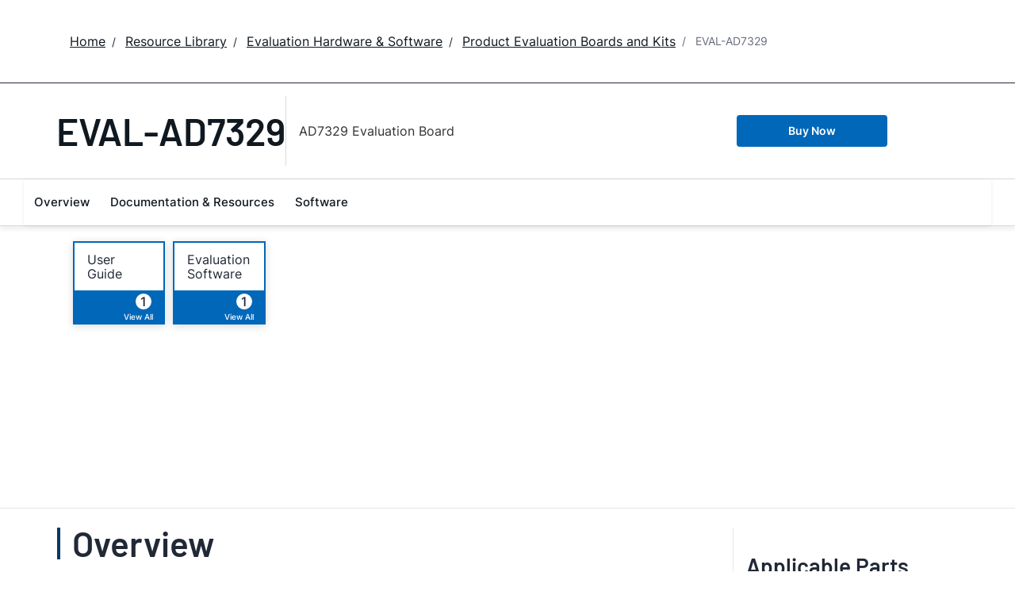

--- FILE ---
content_type: application/javascript
request_url: https://www.analog.com/xCoZmSaJ0Hyc8/I4f11yyWR2H/xvA/9hatfShL6fQrDr/ZV46Lw/cnpy/JzAlbzMB
body_size: 164092
content:
(function(){if(typeof Array.prototype.entries!=='function'){Object.defineProperty(Array.prototype,'entries',{value:function(){var index=0;const array=this;return {next:function(){if(index<array.length){return {value:[index,array[index++]],done:false};}else{return {done:true};}},[Symbol.iterator]:function(){return this;}};},writable:true,configurable:true});}}());(function(){HY();wT7();FB7();var GM=function(p9,Bp){return p9<=Bp;};var Tf=function(){x9=["TC\\J`4\vX+","I5","Q4E0O","].J","Z\"N\x3fP#\'9","\x3fIRQC8M7H\bWQ%\x07<mH9GKWA4\vIcFZP","[:","","V9UsXLV","[2\bE-n","E&($H%","V","QLVT)C-","$B2Y/*#R%)XcX_y<I","e","QQ/A&","^*SY/","P$","3Tse","$GE\\K_","C2\x40","\x07\x40","=8H\"LR","KR>\n","MY","PjR.\nX",".=VOXKnR/E,I","5\f",",B2.WRWL{4X&I","9\x07!9","\x40\\ZS/Z&U","m1\x40P$<","pP<\v!(OC\\VC}+I U\x07A#\r!mk9T[\\","9m","B/\x00$$R\x3fbg\\]E\x00B-B\\%\f","CA+8",";RDX_R","A,]9[$\x07,9O9","\vC\rH#G+$","\rGD","A6K","^\'","Z4I^\nF","\t,","b3HT\\wE4\nB7FZ$\'9(H\"","<(RUEPZB)\n","I8DV]AD)X&D[-\x07",")\r\"=J3DS","\nZ*D:Z>\v #c OC","\bIVKyC","_:JY","Q5C>%\x00~E4(C \\A]|eh[","ITB:B0sA","+\"y2R","B/\x00$$RES\\V","1}\f\x00!\vH:#CYQoQ;\tJ%A","\n\x3fT9","P","I]E","8G2","9,J#","]+\f((","E%S","%X[\\","(B","XHG1O\"S[e\b.;G%\bS^IL","dQWT6M5BZ1Y+\'","_7FF","{Z","v\x00\x3f)","AXTB8",".\x3fM","\vI/S","H7",": )S5rB[","","NR+",".#A","0T","\\96& C9Ux[C4I","*C\"\x3fD[\\UR)U\vBP8$ \x3fo8\x07HY\\","ERU]P<INQ",":\r&#R3uNI]","y\tS^O]EB4U\x07E/","Vz","zL\r","DQ]","9.\x3fRLRJLV0","^]CK+bG%6G:DD","]%;#G;","S","\f","=C$\r`CMJ",")\x00y3Wv+*","J*BF","~\x3fB-","E8C5B","TQ]T6<X,W*Z>\r,\"J","Q(\x40B\b\\%\f$U\"","aE!O\r","\x40/\n","S=","\x07\x40","l\nTCV^^1","\x40PVS2","C","<9","G/&>R3qEVLX>\x00\x40\vFY/","E\\KX1I","Z","\'N\t","=:C4S^O]EO1N\nj,!.R\x3fO","F>=9r$\nB\\PVP","1B\nT)\x07","P<\v,(\v\x3fGX","\\/","1}","0s&T7Q\x3f*","-\f","\f*!","9- O\"","\t4VR[\\E4I1x%]8","F\t\x00","o","T\nV##N7bXLVC","\x07)+C5HA\\lN-\n","}#+(H",""," $H\"SBI","\x409((","*9i!qEVHR/U\x07B\tG#;\"T",".^s","V+9I$\nFR","V$LGM","\vPV^)\x40","`Z","=*","A \x3fG1tG]YC8","TXMY","H;\\$\x07","T#)B$RD","\x40","\n.!","r\x40","%\x40TRtR3","1Ta\\VS2","-F\f\'P8","%R|.","4n1F\f","#$U\"-TYZL^2_","\\/B*L\x07;8V","6T","pO8(D=UXMC2\tE/K","","NZ9\r)9\rG^Z]Z&\x07*\x40-O&#","9y2R","!\x40G","_F#Z\x3f\'I\x3fUD","W","P\\Lu/\x00[0B\b","g[ZU\x3f","]>\x3fw","D5^&C;G+\r8\x400S","{%&+O5\nU^VV","1UgXJV0\nX&U","\x3fG:8UE",")\v;4"," C8","EXXl_/\x00X7K!T&","V:\nUQVJZ\v\n^0N","%H\bj9- O\"",";G+","4~GQYY)\x00A\"T","HX4X&UB$","\v"," H\\-=,D:","\tT8","CQJX*","4~DC","j#,_!HPQLh\rE-CR=","B,P","LX[Q[8",".I8\b\x40C","MgR3","7D[UQS2","+\x3f","I\neTF%)G\"\n","G2X\"K9Q/",",\x3fC7D","N/H","M/S1L","9B","K","Bl3X*QWV%*+","\tF\f:*\v\x3f^X/Obf*>\b :U3R","HY]W\x40\fC3B\x3fG%","\"`\vS\x07g/:(U\"","%>T0Y","+!;G:EtQYE<\fX&U\x3fG%","qBo\nK","","<\r&.C9h","Y",",!I%","*I","\x07#(K3U~]lN-\n","GVTQ[$","/e+\'C%MC","9LXLKR(","8)="," #M3EXNV","3KS%\"",".E B","hf\\E4I1xT&.9C","RRWKX/+M7F","V+#(B\x40YMWZ","^3Y7s\x07P","H,DP$\n!C;OC","VT>X","\t\n=\"K3KsRTWC8Oh&TZ:B$C!S",")*)C8HVUK","IA","EZXl_/\x00X7K!T&","8Z(","qq\rs","vdDR54\'{eeDK}",";B S[jJ((RvBTVVC8XNZ=JezBkBk3OWpZSH9!,R\x3fDZWS83q{Wh",";HmM}","[M{Su","g(DFR/","cN\tW[%o$R3\x40UU]","!+S","K9W^JQU4E7^T$*","*S","\'9R&","T$  s\"e","","$\nO","lXCQ[1\f\x07B\x40&oJ#\f\f^W","5ODMJB>C1","\x40[IPV","9\f","7O&","VzCN","Kh\\",")\n*.MSdP_Y<_","MYPA&","S:","V%#(E\"#DV]TR.*\x40Y9","EAZ","Z&IGx","*ct}}q\'e\tl6:{2u>w`aam<\rO\'B]#\b$!K8QFKKC([;^\x00GxQ{xaS","B3\bNS\\me,C.WP$","9G4","^ ","_N/\x00_ H\n","WRK","D","0NT&","C#&/O:UNZPV3\bI","DPBR","DY/;C:O^LUs<M","^9\r","a,CP","\'B\x40&,J#","9_3F],(V\"NY","R:}C8DE\\J","D:.mo\n%E)#\fh*Vvxz~):m4f;6&\fg\bf{Mv5\"pOWy\fg:xocHmo)!6t)#~\x00{oszmo9Y\'h\r5B\v#\t.\x40omKvWnf26t\v0>/:v{v\f.n4f;1Vy <,~`zv\'mf(Wx:zgD`fxzkTf;6t\v#\t:g(w`ksv&mf9`+:\fgvbVy\f#z`N6t\':g\"Ep\x00lS%\\!JtZ\r\fg3PU|yv\f.mnI6t\v(./M9*RPxyv\bZ~3D;6t$,A^Vvx{m0=gkN6t\b7\t/A({Zksv:m4f;4b \fab*`Ywb\x40.k!`,oy0 zg`vsYyo\'Ef;6t0/A(v]_nv[mI4-B\v#>B\\wNm9n\'h\r6S=\'\fBCPx{m0<~pN6t\'8$A3CPx{`7\vuU36t\v&=|w`vsUmXt2E\x3f6t#\fk*`vs``\b\x00m0\x40;6v+(=E*`YcBd:+mf08g\r:g(Ccssv.mL,-f-&z:g({\\sv.mpOt\v(\"s9*RPxyt~hD;6t!&A^Vvx{T\b\x07gw6t\v(\n9*\nTxyv1-X\x40>BB\v#\fg `gWyv%bb6)#\fM\x00.rP{Mv%zoB5t\v :\fg&x\\Vy\x40.Js4o#K2\x40aUIVoX\rC\x00V(5\x00~\x00YE\fR\b%JN6t$$A`vsLz):m!\x40;0`y06,qcG\x40|yv9:K./6W-#\fa*`voBUFB\r6S=\'\fqb*cY]HU0=Z\';6w\r(;q `Txyun!0Gc2<\fh*CPxbn=U\"pOS=\'\fqb*`\\ob\f-Yf #Q(\x3f/K2D`fxzRn!\x40;4g\fab*`\\h\v\f-Yf0/bZ\r\fg`vsiU\b\x00m!\x40;4`\rQ\fab*`[IMQ**mpN6t&;A*`v}nv[mI<>B\v#\t.\x40omKvWnf<t\v(c9*c\x40{Mv%jb6&\fgXB\x07VyU:.o r6t\v8<qcEpSKv\n[mI\rl/+\fg/L[~Av.h\ba<t\v(ab*`Y]B\x00+z`N6t!4\n:g.BoBVm%P;6t.\x076\fg/KTxyv\t)Yf0/WV\fJ2VvxU9Y(\v$:\fgXB\x00}Kv>*f;6t=%6\fg/GqMv%b`N6t$5zg=`p\ryv69i4f;2V45,i!*G\x40xyv9\nUf;3_.7|w`vs\vTj+n\fv;6t\v,|b*`Y]B`$Uf;4}+\fg:<tQWyv%Vb6)#\fKc rP}\r\x40.oL<t\f\fgDrVy>.mJ4f-&z:g(x\\Usv\rmf05W!\rfE*`\\k{d:+4f;4W\f$\fv8*`vsJz6\x00mhD;6t$8A^Vvx{d\vgw6t\v(/M9*VvxyU:.o <t\x07#\fEClyU:.e`CQS#/H*`v\bRT09D\'`,1W\r4;qc[v{v\f.n!\x40;4W!\fh-fnu9:h(\x40W-#\fM> `p\ryu^D\'`6t\v(C!*f{Mv=b(B\v#\vov{v\f.n!\x40;4ly\n\fh(CPx{mm%gi/5\nJ`vkvn=C4f;0V\'$:aov{v\f.m(C/6W-#\nq[\x40zxyu\n5_!C\v `\fw)D\ryv0%f\x40>!v.7/A.u`\bV.mo4V$6<\fnn)`vqnv):mrv6!t\rVcgEpSyv![!tZ\r\fg\\CPx{c6\b]rv>!v>7/A\"BpATo9f!I(Xt#\f/A(u\\Qsv:n.N6t\',{&qb*`Zw\fd:,Uf;1zV\fMc\"RPxyu\n\t!\x40;4W!\fd{ok~U9XpOGVz(zauZLm8ns6t\v#\t&WPxyv5V}!\x40;4dW\fj*`voU:.ot\v#\t\"P:`vsMd..m\x07L<\"c\f(J\x00>sa\x00wcm=jtf<1z#\fg\x00fCnUl-Yf02d!\r>A*cU\fMv%EpN6t\'\f(*`vab\n[mJO<B\v#\x07K{aokd8ns6t\v#\t\x3fR\tCPx{U)g`N6t\'R6|w`vclS%\\!JXt#\r/A(u\\mnv[mK4GV\':n)`vMv% /6W-#\b\x40`\fVQ**m\x40W-#\f,\\ `p\ryv0Urv8t\v(~n)`vMv%}!t\v(/s9*CPx{b\\z`N6t&:+Q*``\ryv35g\x40>!w\'V\fH\f VvxU9Y(\v$\'yA*`vXsb>.ms8t\v(}H\"`vs\nd6\x00mr36t\v8|w*`vs}U6\x00mrv t\v(\n/K`vxyt~hD;6t&8A^Vvx{U\b\x07gw6t\v(5s9*\nTxyv0\x07g\x40>BB\v#\f `gWyv%yb6W-#\f)M&`vs}U(n!\x40;4c!\fab*`\\o}U:.or.6t\v8<qcEpSKv\n[mL(F\r:g xQPT6!Z`,5Q+Q*`p\ryv0^e\x408t\v(R*fKnv[m\x00o8V$,#qc[G\x40|yv0[mJK>v\rV\fMCPx{U\b\bf6JN6t$,\rA`vs}f0[mJK>^V\fJ\f f}nt):m!\x40;>V\r$6.\x00!CYkv\f.orv5%W-#\f/s1!tp\ryv0\x07g\x408t\v(&qb*`ZAjb[mJK>PxV\fJ\f f}nt):m!\x40;>V\r$6.\x00!CYkv\f.orv%xV\fKrP{Mv%jj;6w\'#/K2[\x40xNzU:.o0t\v( Kb*`Ywz\\\v+z`N6wS\')a<*`vwPn3\x3f_oB5t\v%8/A(wrQsv[mL,2W-#\fc<=`yls\f-Yf\x00l(5s:Ezv#z`N6wS\')a<*`vwPn3\x3f_oB5t\v*<\fqb*`YwqRo[mI4>f-&/A(sp\fav/&mf#B\v#/A(raUsv[mI \rW-#\b):{p\x00\v\x40.iJKTa\r:g#BkPT3=y \f\r5Ps7/A,tkAV\nZB%P\x3f6tV\fKff{Mv5x\'o0\x07W\'`\fw)D\ryv19Y\x40>!t\x07#\fJ&_rP{Mv%z!T;6w\'#/K2[\x40xNzU:.oI-#\fg=\x40tQWyv%nb6W-#\fs*`vcKm\nZB\'`tV\fJ&_f{Mv%z!T;6w\', ~)ExNyQ**mC/6\fab*b{PT3!\x40pOGS=\'\fT`vszm\x00m!\x40;4g0:\fg){xNzU:.oq\x40W-#\fp: `y]Mv%M&a4F-#m\"`vsBd[mL-PxV\fK\f)rP}`D:.m\x000t\v8|,qc\x00C_yvY \x07ox$/<nfxyv Jr%B\v#\f\\ `zxyv\n9Yf0d\r|;WPxyt\x07f;=QV\fg3uf{Mv%AC\x07F#\n\fg)xTxyv6v\x409"," #K3RV^]","P$","\x00*SJ","KLC","\",V","\x00G/","A)\n*>","\"\"\\mXZY[1m5FT(*","\'D"];};var HE=function nZ(sZ,QC){'use strict';var tt=nZ;switch(sZ){case Mb:{var IE=QC[qB];zP.push(IM);var h9=nt()[nP(tS)](UL,DL);var J9=nt()[nP(tS)].apply(null,[UL,DL]);var Yf=new (ks[Y5()[Q4(gT)].apply(null,[gS,vP,X4,lf,hM])])(new (ks[Y5()[Q4(gT)](zf,vP,X4,M9,hM)])(nt()[nP(dM)].call(null,mC,IF)));try{var pW=zP.length;var s8=Kt([]);if(Kt(Kt(ks[nt()[nP(V9)](OP,hE)][Bt()[z9(mE)](c8,Lt,bC)]))&&Kt(Kt(ks[nt()[nP(V9)](OP,hE)][Bt()[z9(mE)](c8,Lt,Dt)][nt()[nP(bT)](Uf,I9)]))){var NC=ks[Bt()[z9(mE)].call(null,c8,Lt,gT)][VT(typeof nt()[nP(vP)],st('',[][[]]))?nt()[nP(bT)].apply(null,[Uf,I9]):nt()[nP(z8)].apply(null,[AC,sC])](ks[E9(typeof Bt()[z9(vT)],'undefined')?Bt()[z9(Z9)](YF,OL,Jp):Bt()[z9(R4)].apply(null,[wE,XF,sW])][rE()[JT(bC)].apply(null,[mP,Ql,wW])],E9(typeof R5()[Zp(IS)],st(Bt()[z9(S5)](GE,lP,qF),[][[]]))?R5()[Zp(Z9)](RS,VL,Kt(Kt([])),YW,l9,zt):R5()[Zp(n9)](YE,Kt(O9),kT,lS,cP,VZ));if(NC){h9=Yf[VT(typeof Bt()[z9(mE)],'undefined')?Bt()[z9(YP)](FL,Jp,mE):Bt()[z9(Z9)].call(null,H8,Qt,Kt(O9))](NC[rE()[JT(X9)](ZL,Jf,Kt(Kt(O9)))][rE()[JT(M5)](O9,qM,AP)]());}}J9=VT(ks[nt()[nP(V9)].apply(null,[OP,hE])],IE);}catch(ES){zP.splice(ZM(pW,rW),Infinity,IM);h9=QW()[R9(qF)](z8,s5,CP,zS);J9=QW()[R9(qF)](z8,lE,CP,zS);}var HL=st(h9,tM(J9,rW))[rE()[JT(M5)](O9,qM,WP)]();var pP;return zP.pop(),pP=HL,pP;}break;case HB:{var A5=QC[qB];zP.push(hM);var bf=A5[rE()[JT(YL)].apply(null,[vL,ET,gS])][Bt()[z9(kf)].call(null,UF,nl,Jp)];if(bf){var FW=bf[rE()[JT(M5)].apply(null,[O9,Sf,WC])]();var V5;return zP.pop(),V5=FW,V5;}else{var jf;return jf=nt()[nP(tS)](kp,DL),zP.pop(),jf;}zP.pop();}break;case pb:{var D9=QC[qB];zP.push(z8);var JL;return JL=Kt(Kt(D9[rE()[JT(YL)](vL,RC,Kf)]))&&Kt(Kt(D9[rE()[JT(YL)](vL,RC,RS)][nt()[nP(bL)].apply(null,[S5,V9])]))&&D9[rE()[JT(YL)](vL,RC,X9)][nt()[nP(bL)](S5,V9)][O9]&&E9(D9[rE()[JT(YL)](vL,RC,gT)][nt()[nP(bL)](S5,V9)][O9][rE()[JT(M5)].call(null,O9,dW,Kt(Kt(O9)))](),Bt()[z9(rp)](R8,St,pC))?E9(typeof nt()[nP(RE)],st('',[][[]]))?nt()[nP(z8)].apply(null,[fL,BZ]):nt()[nP(O9)](Df,v9):E9(typeof rE()[JT(PT)],st('',[][[]]))?rE()[JT(BP)].apply(null,[Zl,UP,Kt(Kt(rW))]):rE()[JT(XE)](fP,rP,pE),zP.pop(),JL;}break;case Hx:{zP.push(MC);throw new (ks[rE()[JT(rL)].call(null,hE,j8,Kt(Kt({})))])(rE()[JT(hl)].apply(null,[At,S8,lC]));}break;case fx:{var ZC=QC[qB];zP.push(Zl);var OW=Bt()[z9(S5)].call(null,kt,lP,lS);var D4=Bt()[z9(S5)].apply(null,[kt,lP,hM]);var zT=Y5()[Q4(n9)](t5,VL,Mf,jT,N8);var AT=[];try{var FT=zP.length;var MM=Kt({});try{OW=ZC[rE()[JT(SZ)].apply(null,[IC,JS,T8])];}catch(ll){zP.splice(ZM(FT,rW),Infinity,Zl);if(ll[nt()[nP(rL)](f8,Ff)][VT(typeof h8()[M4(CL)],st([],[][[]]))?h8()[M4(X9)](YM,s5,RM,JE):h8()[M4(BP)].call(null,lf,bC,Vl,wf)](zT)){OW=Bt()[z9(K8)].call(null,k8,g8,mE);}}var rt=ks[Bt()[z9(gT)](fZ,r8,WC)][Bt()[z9(zf)](JC,NL,DL)](S4(ks[Bt()[z9(gT)](fZ,r8,tS)][Y5()[Q4(lS)](T8,vP,w9,rL,mP)](),dE))[rE()[JT(M5)](O9,Nm,V9)]();ZC[rE()[JT(SZ)](IC,JS,Kt(Kt({})))]=rt;D4=VT(ZC[rE()[JT(SZ)].apply(null,[IC,JS,zf])],rt);AT=[TL(F2,[rE()[JT(X9)].call(null,ZL,Y9,Q5),OW]),TL(F2,[Bt()[z9(V9)].apply(null,[gf,UC,IS]),TP(D4,rW)[rE()[JT(M5)](O9,Nm,Kt(Kt(rW)))]()])];var v4;return zP.pop(),v4=AT,v4;}catch(Of){zP.splice(ZM(FT,rW),Infinity,Zl);AT=[TL(F2,[rE()[JT(X9)].apply(null,[ZL,Y9,Kt(rW)]),OW]),TL(F2,[Bt()[z9(V9)](gf,UC,XL),D4])];}var SL;return zP.pop(),SL=AT,SL;}break;case WI:{zP.push(NT);var jP=nt()[nP(tS)].call(null,CF,DL);try{var pT=zP.length;var L8=Kt(Kt(qB));if(ks[rE()[JT(YL)].call(null,vL,b5,mp)]&&ks[rE()[JT(YL)](vL,b5,YL)][vl()[tf(k4)](t5,V9,XL,Xj,Zj)]&&ks[rE()[JT(YL)].apply(null,[vL,b5,Vr])][vl()[tf(k4)](lf,V9,s5,Xj,Zj)][nt()[nP(UR)](RO,Mg)]){var kG=ks[rE()[JT(YL)].call(null,vL,b5,VL)][E9(typeof vl()[tf(IS)],'undefined')?vl()[tf(CL)](Ej,Ch,IC,T8,wh):vl()[tf(k4)](z8,V9,YL,Xj,Zj)][nt()[nP(UR)].call(null,RO,Mg)][VT(typeof rE()[JT(Tc)],st([],[][[]]))?rE()[JT(M5)](O9,K4,XL):rE()[JT(BP)](AO,zN,Kt(Kt(O9)))]();var Zg;return zP.pop(),Zg=kG,Zg;}else{var sX;return zP.pop(),sX=jP,sX;}}catch(pG){zP.splice(ZM(pT,rW),Infinity,NT);var lN;return zP.pop(),lN=jP,lN;}zP.pop();}break;case rA:{zP.push(Yj);var Er=ks[Bt()[z9(mE)](HT,Lt,hM)][rE()[JT(I1)].call(null,sz,fW,Kt(rW))]?ks[Bt()[z9(mE)].call(null,HT,Lt,lf)][nt()[nP(gj)](fZ,w3)](ks[E9(typeof Bt()[z9(gj)],st('',[][[]]))?Bt()[z9(Z9)].call(null,b6,nl,Sh):Bt()[z9(mE)].call(null,HT,Lt,Kt(rW))][rE()[JT(I1)].call(null,sz,fW,qF)](ks[VT(typeof rE()[JT(jh)],st([],[][[]]))?rE()[JT(YL)].call(null,vL,AM,Kt(Kt({}))):rE()[JT(BP)](tG,OK,Kt(Kt({})))]))[Bt()[z9(Sh)].apply(null,[sL,xk,IS])](rE()[JT(YM)].call(null,L3,m4,r8)):Bt()[z9(S5)](fZ,lP,s5);var fh;return zP.pop(),fh=Er,fh;}break;case sB:{zP.push(T1);var BK=nt()[nP(tS)].call(null,Tp,DL);try{var vZ=zP.length;var pX=Kt(Kt(qB));if(ks[rE()[JT(YL)](vL,v8,z8)][VT(typeof nt()[nP(w3)],'undefined')?nt()[nP(bL)].call(null,gf,V9):nt()[nP(z8)](RZ,TG)]&&ks[rE()[JT(YL)](vL,v8,t5)][nt()[nP(bL)](gf,V9)][l3[IS]]&&ks[rE()[JT(YL)](vL,v8,r3)][nt()[nP(bL)].call(null,gf,V9)][O9][O9]&&ks[rE()[JT(YL)].apply(null,[vL,v8,Kt(Kt(rW))])][nt()[nP(bL)].call(null,gf,V9)][O9][O9][R5()[Zp(rL)].call(null,S5,t5,Cc,lS,rp,U9)]){var Nj=E9(ks[rE()[JT(YL)](vL,v8,M9)][nt()[nP(bL)](gf,V9)][l3[IS]][O9][R5()[Zp(rL)].apply(null,[Lz,T8,M9,lS,rp,U9])],ks[rE()[JT(YL)](vL,v8,Ej)][nt()[nP(bL)](gf,V9)][O9]);var Uh=Nj?nt()[nP(O9)](X5,v9):rE()[JT(XE)](fP,EC,Ej);var ZK;return zP.pop(),ZK=Uh,ZK;}else{var XR;return zP.pop(),XR=BK,XR;}}catch(mN){zP.splice(ZM(vZ,rW),Infinity,T1);var KG;return zP.pop(),KG=BK,KG;}zP.pop();}break;case AD:{var t3=QC[qB];zP.push(lf);var GR=rE()[JT(wR)].apply(null,[Bj,Y6,mE]);var jG=rE()[JT(wR)](Bj,Y6,gj);if(t3[Bt()[z9(lS)].apply(null,[vq,sW,Kt(O9)])]){var PG=t3[Bt()[z9(lS)].call(null,vq,sW,Kt({}))][vl()[tf(X9)].apply(null,[lS,lS,Jr,Ak,Ez])](Bt()[z9(b3)](Bj,ZO,Kt(O9)));var fz=PG[E9(typeof Bt()[z9(Tz)],st([],[][[]]))?Bt()[z9(Z9)].apply(null,[lk,nO,vP]):Bt()[z9(qj)].apply(null,[rj,YG,YE])](Bt()[z9(hl)].call(null,Zw,Tc,vT));if(fz){var bO=fz[VT(typeof rE()[JT(Oq)],st('',[][[]]))?rE()[JT(Ec)].call(null,Y1,d6,Ff):rE()[JT(BP)].call(null,dc,Ah,sC)](n6()[pw(n9)](bC,ZL,Kt(O9),AP,WP,cc));if(bO){GR=fz[nt()[nP(DK)].apply(null,[qw,G3])](bO[Bt()[z9(Bk)].call(null,Tw,vK,Kf)]);jG=fz[nt()[nP(DK)](qw,G3)](bO[Bt()[z9(SZ)].call(null,gR,zK,YL)]);}}}var Fc;return Fc=TL(F2,[Bt()[z9(I1)](mG,xR,WP),GR,h8()[M4(qF)].apply(null,[WP,Cq,lS,Hz]),jG]),zP.pop(),Fc;}break;case qQ:{var jk=QC[qB];zP.push(LN);var J1=nt()[nP(tS)].call(null,q4,DL);try{var Xh=zP.length;var FK=Kt([]);if(jk[rE()[JT(YL)].call(null,vL,B5,YE)][rE()[JT(Tc)].call(null,X9,nL,pC)]){var Hh=jk[rE()[JT(YL)].apply(null,[vL,B5,YM])][rE()[JT(Tc)](X9,nL,Hc)][rE()[JT(M5)](O9,QL,gr)]();var CG;return zP.pop(),CG=Hh,CG;}else{var jg;return zP.pop(),jg=J1,jg;}}catch(wz){zP.splice(ZM(Xh,rW),Infinity,LN);var dr;return zP.pop(),dr=J1,dr;}zP.pop();}break;case KJ:{zP.push(Cw);var Jz=E9(typeof nt()[nP(UR)],st('',[][[]]))?nt()[nP(z8)].call(null,Mc,n1):nt()[nP(tS)].call(null,VR,DL);if(ks[rE()[JT(YL)].apply(null,[vL,rT,AP])]&&ks[rE()[JT(YL)](vL,rT,bC)][E9(typeof nt()[nP(g8)],'undefined')?nt()[nP(z8)](Sw,f3):nt()[nP(bL)](YF,V9)]&&ks[rE()[JT(YL)](vL,rT,Kt({}))][nt()[nP(bL)].apply(null,[YF,V9])][E9(typeof nt()[nP(bC)],'undefined')?nt()[nP(z8)](Sw,BR):nt()[nP(I9)](ml,X9)]){var kR=ks[VT(typeof rE()[JT(IS)],st('',[][[]]))?rE()[JT(YL)](vL,rT,IC):rE()[JT(BP)].call(null,Fr,Zh,XL)][nt()[nP(bL)](YF,V9)][nt()[nP(I9)](ml,X9)];try{var AX=zP.length;var B1=Kt({});var fk=ks[VT(typeof Bt()[z9(DL)],st('',[][[]]))?Bt()[z9(gT)](hN,r8,mE):Bt()[z9(Z9)](hh,xX,H3)][E9(typeof Bt()[z9(UG)],st('',[][[]]))?Bt()[z9(Z9)](JN,DO,Kt(Kt(rW))):Bt()[z9(zf)](k9,NL,nl)](S4(ks[Bt()[z9(gT)].call(null,hN,r8,rW)][Y5()[Q4(lS)].apply(null,[wW,vP,fq,Kt(rW),mP])](),dE))[rE()[JT(M5)](O9,C8,Tz)]();ks[rE()[JT(YL)].call(null,vL,rT,sr)][nt()[nP(bL)].apply(null,[YF,V9])][nt()[nP(I9)].call(null,ml,X9)]=fk;var Dh=E9(ks[rE()[JT(YL)](vL,rT,wW)][nt()[nP(bL)].call(null,YF,V9)][nt()[nP(I9)](ml,X9)],fk);var Ow=Dh?nt()[nP(O9)](Rf,v9):rE()[JT(XE)](fP,E5,g8);ks[rE()[JT(YL)](vL,rT,cc)][nt()[nP(bL)](YF,V9)][nt()[nP(I9)](ml,X9)]=kR;var IX;return zP.pop(),IX=Ow,IX;}catch(xK){zP.splice(ZM(AX,rW),Infinity,Cw);if(VT(ks[rE()[JT(YL)](vL,rT,DL)][nt()[nP(bL)](YF,V9)][nt()[nP(I9)](ml,X9)],kR)){ks[rE()[JT(YL)].apply(null,[vL,rT,Kt({})])][nt()[nP(bL)](YF,V9)][nt()[nP(I9)].apply(null,[ml,X9])]=kR;}var hk;return zP.pop(),hk=Jz,hk;}}else{var qq;return zP.pop(),qq=Jz,qq;}zP.pop();}break;case Vs:{zP.push(rZ);var QN=rE()[JT(gK)](P3,BE,rW);var Wh=nt()[nP(Xz)].apply(null,[JP,Rw]);for(var RR=O9;KO(RR,RJ[Bt()[z9(bw)](P4,tS,UG)]());RR++)QN+=Wh[nt()[nP(RM)](cr,T8)](ks[Bt()[z9(gT)].apply(null,[F3,r8,nl])][Bt()[z9(zf)].apply(null,[kS,NL,n9])](S4(ks[VT(typeof Bt()[z9(PT)],st('',[][[]]))?Bt()[z9(gT)].apply(null,[F3,r8,hM]):Bt()[z9(Z9)](Z6,nk,Kt({}))][VT(typeof Y5()[Q4(BP)],'undefined')?Y5()[Q4(lS)](gj,vP,hq,IN,mP):Y5()[Q4(rW)].call(null,Tz,Vw,bR,mE,dN)](),Wh[nt()[nP(S5)](fg,n9)])));var fr;return zP.pop(),fr=QN,fr;}break;case F2:{var Ik=QC[qB];zP.push(kf);if(VT(typeof ks[rE()[JT(P3)](s5,lK,Kt(Kt([])))],Y5()[Q4(O9)](w3,bC,tX,T8,vL))&&IG(Ik[ks[rE()[JT(P3)].apply(null,[s5,lK,Tz])][rE()[JT(r3)].apply(null,[pN,hr,Kt({})])]],null)||IG(Ik[Bt()[z9(Cc)].call(null,g3,wZ,BP)],null)){var FN;return FN=ks[nt()[nP(gT)](Gh,Ez)][n6()[pw(k4)](hM,XF,vP,XE,O9,YE)](Ik),zP.pop(),FN;}zP.pop();}break;case MY:{var Kw=QC[qB];var vN=QC[V7];zP.push(mX);if(kr(vN,null)||EK(vN,Kw[nt()[nP(S5)](dP,n9)]))vN=Kw[nt()[nP(S5)](dP,n9)];for(var RN=l3[IS],r6=new (ks[VT(typeof nt()[nP(gS)],'undefined')?nt()[nP(gT)](C4,Ez):nt()[nP(z8)].call(null,Cr,Vz)])(vN);KO(RN,vN);RN++)r6[RN]=Kw[RN];var DN;return zP.pop(),DN=r6,DN;}break;}};var GX=function(jq){return ks["Math"]["floor"](ks["Math"]["random"]()*jq["length"]);};var EK=function(kO,Oh){return kO>Oh;};var IR=function(){return f6.apply(this,[ZD,arguments]);};var NZ=function(){return ks["Math"]["floor"](ks["Math"]["random"]()*100000+10000);};var A3=function L1(Iz,rg){'use strict';var Sq=L1;switch(Iz){case Cx:{zP.push(tg);throw new (ks[rE()[JT(rL)](hE,hR,YE)])(VT(typeof rE()[JT(Q3)],'undefined')?rE()[JT(OG)](Rg,Gk,IS):rE()[JT(BP)](Y3,YM,PK));}break;case ZJ:{var Dc=rg[qB];var p1=rg[V7];zP.push(YE);if(kr(p1,null)||EK(p1,Dc[nt()[nP(S5)].apply(null,[hK,n9])]))p1=Dc[nt()[nP(S5)](hK,n9)];for(var Bz=l3[IS],MR=new (ks[VT(typeof nt()[nP(YL)],st('',[][[]]))?nt()[nP(gT)](Xr,Ez):nt()[nP(z8)](G6,rG)])(p1);KO(Bz,p1);Bz++)MR[Bz]=Dc[Bz];var nK;return zP.pop(),nK=MR,nK;}break;case Bd:{var Wc=rg[qB];var KN=rg[V7];zP.push(Zc);var j3=kr(null,Wc)?null:IG(Y5()[Q4(O9)](RM,bC,gw,s5,vL),typeof ks[rE()[JT(P3)](s5,X3,Kt(Kt({})))])&&Wc[ks[rE()[JT(P3)](s5,X3,Jr)][rE()[JT(r3)](pN,b9,lS)]]||Wc[E9(typeof Bt()[z9(Rk)],st('',[][[]]))?Bt()[z9(Z9)](Mg,H1,IN):Bt()[z9(Cc)].call(null,dh,wZ,Kt(rW))];if(IG(null,j3)){var Yc,Nc,VX,Qg,dk=[],UK=Kt(l3[IS]),fj=Kt(l3[k4]);try{var zO=zP.length;var Sg=Kt([]);if(VX=(j3=j3.call(Wc))[nt()[nP(s5)](d6,Fq)],E9(O9,KN)){if(VT(ks[E9(typeof Bt()[z9(Fh)],st('',[][[]]))?Bt()[z9(Z9)](Zh,Uz,pE):Bt()[z9(mE)](Ap,Lt,Ff)](j3),j3)){Sg=Kt(Kt([]));return;}UK=Kt(rW);}else for(;Kt(UK=(Yc=VX.call(j3))[rE()[JT(mp)](vK,nN,mE)])&&(dk[E9(typeof Bt()[z9(At)],'undefined')?Bt()[z9(Z9)].apply(null,[j6,YK,Kt(Kt(O9))]):Bt()[z9(bC)].apply(null,[rf,VL,Kt(Kt(O9))])](Yc[nt()[nP(Vr)].call(null,Nr,hM)]),VT(dk[nt()[nP(S5)].apply(null,[d6,n9])],KN));UK=Kt(O9));}catch(m3){fj=Kt(l3[IS]),Nc=m3;}finally{zP.splice(ZM(zO,rW),Infinity,Zc);try{var NO=zP.length;var RK=Kt({});if(Kt(UK)&&IG(null,j3[R5()[Zp(vP)](w3,Sh,w3,vP,v3,Rj)])&&(Qg=j3[R5()[Zp(vP)].call(null,X9,Kt(Kt({})),Kt(Kt([])),vP,v3,Rj)](),VT(ks[Bt()[z9(mE)].apply(null,[Ap,Lt,s5])](Qg),Qg))){RK=Kt(Kt([]));return;}}finally{zP.splice(ZM(NO,rW),Infinity,Zc);if(RK){zP.pop();}if(fj)throw Nc;}if(Sg){zP.pop();}}var WK;return zP.pop(),WK=dk,WK;}zP.pop();}break;case Ls:{var m1=rg[qB];zP.push(GK);if(ks[nt()[nP(gT)](Xc,Ez)][Bt()[z9(N6)](x3,Qz,lf)](m1)){var LK;return zP.pop(),LK=m1,LK;}zP.pop();}break;case M0:{var M3=rg[qB];return M3;}break;case Hd:{zP.push(D3);if(Kt(J3(vl()[tf(k4)](vT,V9,pE,Xj,Hr),ks[rE()[JT(YL)].call(null,vL,cZ,YE)]))){var bk;return zP.pop(),bk=null,bk;}var vO=ks[rE()[JT(YL)](vL,cZ,FO)][vl()[tf(k4)].apply(null,[n9,V9,t5,Xj,Hr])];var kq=vO[VT(typeof nt()[nP(Xr)],st([],[][[]]))?nt()[nP(Uj)](hO,xk):nt()[nP(z8)](V6,xg)];var rw=vO[nt()[nP(UR)].apply(null,[zh,Mg])];var qc=vO[QW()[R9(vP)].apply(null,[XE,CP,UR,UP])];var dR;return dR=[kq,E9(rw,l3[IS])?O9:EK(rw,O9)?Yh(RJ[rE()[JT(DO)](pE,xk,Kt(O9))]()):Yh(z8),qc||Bt()[z9(pz)].call(null,g5,gj,lf)],zP.pop(),dR;}break;case ZD:{var IK={};zP.push(l9);var Lc={};try{var SN=zP.length;var LR=Kt({});var rO=new (ks[Bt()[z9(Mw)](VG,YE,YL)])(l3[IS],O9)[Bt()[z9(qj)].apply(null,[I5,YG,Vr])](Bt()[z9(hl)](xj,Tc,Jp));var z3=rO[VT(typeof rE()[JT(BP)],st([],[][[]]))?rE()[JT(Ec)].apply(null,[Y1,BW,BP]):rE()[JT(BP)].call(null,pO,rN,Jp)](n6()[pw(n9)].apply(null,[pC,NT,Dt,AP,WP,pN]));var cq=rO[nt()[nP(DK)](Zt,G3)](z3[Bt()[z9(Bk)](Pw,vK,Dt)]);var qX=rO[nt()[nP(DK)](Zt,G3)](z3[Bt()[z9(SZ)](X4,zK,VL)]);IK=TL(F2,[rE()[JT(Xr)](I9,Lk,Kt({})),cq,Bt()[z9(CX)](Pj,PK,bL),qX]);var E1=new (ks[VT(typeof Bt()[z9(Ff)],st([],[][[]]))?Bt()[z9(Mw)](VG,YE,Kt(Kt([]))):Bt()[z9(Z9)].call(null,F6,kf,nq)])(O9,O9)[VT(typeof Bt()[z9(IO)],st([],[][[]]))?Bt()[z9(qj)](I5,YG,Kt(Kt(rW))):Bt()[z9(Z9)](H6,Ac,PT)](Bt()[z9(vk)](Sw,Mq,M5));var q3=E1[VT(typeof rE()[JT(L6)],'undefined')?rE()[JT(Ec)](Y1,BW,Kt({})):rE()[JT(BP)].call(null,HR,Kk,kT)](n6()[pw(n9)](zf,NT,Cg,AP,WP,Sh));var S3=E1[nt()[nP(DK)](Zt,G3)](q3[Bt()[z9(Bk)].apply(null,[Pw,vK,gT])]);var YO=E1[nt()[nP(DK)](Zt,G3)](q3[VT(typeof Bt()[z9(Pz)],'undefined')?Bt()[z9(SZ)].call(null,X4,zK,Kt(Kt({}))):Bt()[z9(Z9)](Cr,zg,Kt(Kt({})))]);Lc=TL(F2,[VT(typeof nt()[nP(S5)],'undefined')?nt()[nP(Wk)].apply(null,[Sw,Rg]):nt()[nP(z8)](GN,Wr),S3,rE()[JT(Ez)].apply(null,[l6,n8,DR]),YO]);}finally{zP.splice(ZM(SN,rW),Infinity,l9);var Rh;return Rh=TL(F2,[nt()[nP(pk)](KR,Pz),IK[rE()[JT(Xr)](I9,Lk,cg)]||null,rE()[JT(VN)].call(null,Lz,gw,CL),IK[Bt()[z9(CX)](Pj,PK,mE)]||null,Bt()[z9(Lt)](WF,s5,DR),Lc[nt()[nP(Wk)].apply(null,[Sw,Rg])]||null,nt()[nP(N6)](fg,bK),Lc[rE()[JT(Ez)](l6,n8,Cg)]||null]),zP.pop(),Rh;}zP.pop();}break;case gs:{var Xg=rg[qB];zP.push(Rw);if(E9([rE()[JT(IO)].call(null,Kf,Oj,X9),rE()[JT(pz)](mE,Ut,YM),Bt()[z9(NG)](xN,sC,Q5)][Bt()[z9(lP)](zq,Yz,lE)](Xg[VT(typeof rE()[JT(T8)],st([],[][[]]))?rE()[JT(ZO)].apply(null,[xk,vM,M9]):rE()[JT(BP)](YM,kf,z8)][nt()[nP(DO)](nh,vL)]),Yh(l3[k4]))){zP.pop();return;}ks[VT(typeof Y5()[Q4(Sh)],st(Bt()[z9(S5)].call(null,MX,lP,YL),[][[]]))?Y5()[Q4(AP)](wW,V9,R8,Kt([]),zK):Y5()[Q4(rW)](gS,g8,OK,Kt(O9),MX)](function(){var RG=Kt(V7);zP.push(I3);try{var k6=zP.length;var Oc=Kt({});if(Kt(RG)&&Xg[rE()[JT(ZO)](xk,JC,hM)]&&(Xg[rE()[JT(ZO)].call(null,xk,JC,Kt({}))][E9(typeof nt()[nP(jZ)],st([],[][[]]))?nt()[nP(z8)](E6,b6):nt()[nP(bw)].apply(null,[np,Aq])](nt()[nP(YG)](Tp,Rk))||Xg[rE()[JT(ZO)].call(null,xk,JC,Kt(O9))][nt()[nP(bw)](np,Aq)](nt()[nP(qR)](Np,At)))){RG=Kt(Kt({}));}}catch(Gc){zP.splice(ZM(k6,rW),Infinity,I3);Xg[rE()[JT(ZO)](xk,JC,tS)][Bt()[z9(gz)].apply(null,[IT,pr,RS])](new (ks[rE()[JT(Mw)].apply(null,[Tr,GZ,Kt({})])])(E9(typeof rE()[JT(AO)],st([],[][[]]))?rE()[JT(BP)](V3,L3,rW):rE()[JT(CX)].call(null,pr,JE,t5),TL(F2,[rE()[JT(vk)](Cc,OT,Kt(Kt(rW))),Kt(Kt(V7)),Bt()[z9(Hz)](hW,xz,pq),Kt({}),E9(typeof rE()[JT(vP)],st('',[][[]]))?rE()[JT(BP)](VR,bL,Lz):rE()[JT(jZ)](DL,Xl,Kt(Kt(rW))),Kt(qB)])));}if(Kt(RG)&&E9(Xg[nt()[nP(Xr)].apply(null,[nC,UC])],QW()[R9(jT)](IS,gS,rp,CO))){RG=Kt(Kt(V7));}if(RG){Xg[rE()[JT(ZO)].apply(null,[xk,JC,Kt(Kt(rW))])][VT(typeof Bt()[z9(CP)],st([],[][[]]))?Bt()[z9(gz)](IT,pr,IC):Bt()[z9(Z9)].apply(null,[Tk,OK,Kt([])])](new (ks[rE()[JT(Mw)].call(null,Tr,GZ,Kt(Kt(rW)))])(Bt()[z9(fG)](NE,Q3,WC),TL(F2,[rE()[JT(vk)].call(null,Cc,OT,Kt(Kt(rW))),Kt(Kt({})),Bt()[z9(Hz)](hW,xz,gS),Kt(V7),rE()[JT(jZ)](DL,Xl,Kt(Kt(O9))),Kt(Kt(V7))])));}zP.pop();},l3[IS]);zP.pop();}break;case PH:{zP.push(vX);ks[Bt()[z9(lS)].apply(null,[PM,sW,AP])][nt()[nP(EG)](AW,Sh)](n6()[pw(RS)](Sh,TX,Dr,Z9,Ak,RS),function(Xg){return L1.apply(this,[gs,arguments]);});zP.pop();}break;case JJ:{zP.push(AN);throw new (ks[rE()[JT(rL)].call(null,hE,Yp,DR)])(rE()[JT(OG)].apply(null,[Rg,FE,sC]));}break;case RB:{var qG=rg[qB];var qz=rg[V7];zP.push(HK);if(kr(qz,null)||EK(qz,qG[nt()[nP(S5)].call(null,j4,n9)]))qz=qG[nt()[nP(S5)](j4,n9)];for(var vh=l3[IS],Wg=new (ks[nt()[nP(gT)](Nw,Ez)])(qz);KO(vh,qz);vh++)Wg[vh]=qG[vh];var Ag;return zP.pop(),Ag=Wg,Ag;}break;case n0:{var Nk=rg[qB];var Gr=rg[V7];zP.push(AO);var D1=kr(null,Nk)?null:IG(Y5()[Q4(O9)](CL,bC,cG,Kt(Kt(rW)),vL),typeof ks[rE()[JT(P3)].call(null,s5,fX,Z9)])&&Nk[ks[rE()[JT(P3)](s5,fX,bL)][rE()[JT(r3)](pN,Tk,V9)]]||Nk[Bt()[z9(Cc)].call(null,Aq,wZ,Kt(Kt([])))];if(IG(null,D1)){var Ar,Lg,ng,QR,mK=[],wc=Kt(O9),mR=Kt(rW);try{var dG=zP.length;var vr=Kt(Kt(qB));if(ng=(D1=D1.call(Nk))[nt()[nP(s5)].call(null,qk,Fq)],E9(O9,Gr)){if(VT(ks[Bt()[z9(mE)].apply(null,[g4,Lt,Hc])](D1),D1)){vr=Kt(Kt(V7));return;}wc=Kt(rW);}else for(;Kt(wc=(Ar=ng.call(D1))[rE()[JT(mp)](vK,P6,w3)])&&(mK[Bt()[z9(bC)](Dk,VL,Jr)](Ar[nt()[nP(Vr)].apply(null,[Zw,hM])]),VT(mK[nt()[nP(S5)](qk,n9)],Gr));wc=Kt(O9));}catch(mk){mR=Kt(O9),Lg=mk;}finally{zP.splice(ZM(dG,rW),Infinity,AO);try{var zk=zP.length;var qK=Kt(Kt(qB));if(Kt(wc)&&IG(null,D1[R5()[Zp(vP)].apply(null,[S5,UG,Dt,vP,v3,Y6])])&&(QR=D1[R5()[Zp(vP)].call(null,Tz,Hc,Dr,vP,v3,Y6)](),VT(ks[Bt()[z9(mE)].apply(null,[g4,Lt,Kt(Kt(O9))])](QR),QR))){qK=Kt(qB);return;}}finally{zP.splice(ZM(zk,rW),Infinity,AO);if(qK){zP.pop();}if(mR)throw Lg;}if(vr){zP.pop();}}var Iw;return zP.pop(),Iw=mK,Iw;}zP.pop();}break;case JH:{var xh=rg[qB];zP.push(Vh);if(ks[nt()[nP(gT)](ff,Ez)][Bt()[z9(N6)](Cl,Qz,DL)](xh)){var fK;return zP.pop(),fK=xh,fK;}zP.pop();}break;case L2:{var NN=rg[qB];zP.push(tw);var rk;return rk=ks[Bt()[z9(mE)](t8,Lt,sW)][nt()[nP(gj)].apply(null,[CR,w3])](NN)[E9(typeof nt()[nP(YE)],'undefined')?nt()[nP(z8)].call(null,sz,Bc):nt()[nP(SZ)].call(null,Ep,dg)](function(kz){return NN[kz];})[O9],zP.pop(),rk;}break;}};var vz=function(Qr){var X6=0;for(var rK=0;rK<Qr["length"];rK++){X6=X6+Qr["charCodeAt"](rK);}return X6;};var lw=function(){return wX.apply(this,[ZD,arguments]);};var VT=function(gX,Pq){return gX!==Pq;};var D6=function Uk(bz,cK){'use strict';var gN=Uk;switch(bz){case Z:{zP.push(SX);var Rc=nt()[nP(tS)](AG,DL);try{var nG=zP.length;var nR=Kt(V7);if(ks[rE()[JT(YL)].call(null,vL,S9,Z9)][nt()[nP(bL)].call(null,VG,V9)]&&ks[rE()[JT(YL)].call(null,vL,S9,Kt(O9))][nt()[nP(bL)](VG,V9)][O9]){var M1=E9(ks[E9(typeof rE()[JT(kT)],'undefined')?rE()[JT(BP)](Xr,Dq,Kt(Kt(rW))):rE()[JT(YL)](vL,S9,Kt(Kt([])))][nt()[nP(bL)](VG,V9)][VT(typeof Bt()[z9(jh)],st([],[][[]]))?Bt()[z9(lc)].apply(null,[Fp,IC,r8]):Bt()[z9(Z9)](GZ,lr,nq)](l3[kT]),ks[VT(typeof rE()[JT(w3)],'undefined')?rE()[JT(YL)](vL,S9,IN):rE()[JT(BP)].apply(null,[g6,VL,sC])][E9(typeof nt()[nP(K8)],st([],[][[]]))?nt()[nP(z8)](Gq,Ic):nt()[nP(bL)](VG,V9)][O9]);var wg=M1?nt()[nP(O9)](ZP,v9):E9(typeof rE()[JT(V6)],'undefined')?rE()[JT(BP)].apply(null,[vw,g6,mp]):rE()[JT(XE)].apply(null,[fP,df,X9]);var N3;return zP.pop(),N3=wg,N3;}else{var mz;return zP.pop(),mz=Rc,mz;}}catch(tr){zP.splice(ZM(nG,rW),Infinity,SX);var HO;return zP.pop(),HO=Rc,HO;}zP.pop();}break;case sB:{zP.push(Oq);try{var ZN=zP.length;var Og=Kt(Kt(qB));var Lj=O9;var qZ=ks[Bt()[z9(mE)](q8,Lt,XE)][nt()[nP(bT)](UO,I9)](ks[rE()[JT(Mq)].apply(null,[IO,Uw,gk])][rE()[JT(bC)](mP,Qj,pC)],rE()[JT(rp)](Uj,vc,XE));if(qZ){Lj++;Kt(Kt(qZ[rE()[JT(X9)](ZL,nz,CL)]))&&EK(qZ[VT(typeof rE()[JT(CL)],'undefined')?rE()[JT(X9)](ZL,nz,IS):rE()[JT(BP)](Rg,bR,PK)][rE()[JT(M5)](O9,XN,Dt)]()[Bt()[z9(lP)](mO,Yz,mp)](R5()[Zp(AP)](V9,Lz,WC,P3,Vr,Kh)),Yh(rW))&&Lj++;}var sN=Lj[rE()[JT(M5)].apply(null,[O9,XN,DR])]();var Lq;return zP.pop(),Lq=sN,Lq;}catch(vg){zP.splice(ZM(ZN,rW),Infinity,Oq);var Qw;return Qw=nt()[nP(tS)](VK,DL),zP.pop(),Qw;}zP.pop();}break;case Vs:{zP.push(Lh);if(ks[nt()[nP(V9)].call(null,Bw,hE)][VT(typeof Bt()[z9(k4)],st('',[][[]]))?Bt()[z9(R4)](SS,XF,nl):Bt()[z9(Z9)](Cj,zS,XL)]){if(ks[Bt()[z9(mE)](cL,Lt,XL)][nt()[nP(bT)](Rt,I9)](ks[nt()[nP(V9)](Bw,hE)][Bt()[z9(R4)](SS,XF,Dt)][VT(typeof rE()[JT(zf)],'undefined')?rE()[JT(bC)](mP,Ch,H3):rE()[JT(BP)](QX,ph,Kt({}))],E9(typeof rE()[JT(P3)],st([],[][[]]))?rE()[JT(BP)](Cg,Dw,L6):rE()[JT(pk)].call(null,xq,zC,Q5))){var kh;return kh=VT(typeof nt()[nP(rp)],st('',[][[]]))?nt()[nP(O9)](x5,v9):nt()[nP(z8)].call(null,Pr,wW),zP.pop(),kh;}var jN;return jN=QW()[R9(qF)].call(null,z8,M5,CP,dO),zP.pop(),jN;}var Qc;return Qc=nt()[nP(tS)](q6,DL),zP.pop(),Qc;}break;case vB:{var zz;zP.push(zq);return zz=Kt(J3(rE()[JT(bC)](mP,Sc,lE),ks[nt()[nP(V9)].apply(null,[tj,hE])][rE()[JT(YP)].apply(null,[NL,f5,DR])][E9(typeof nt()[nP(rL)],st([],[][[]]))?nt()[nP(z8)].apply(null,[cO,pO]):nt()[nP(gK)].call(null,OM,k4)][rE()[JT(N6)].apply(null,[Dr,x1,DR])])||J3(rE()[JT(bC)](mP,Sc,mE),ks[nt()[nP(V9)].call(null,tj,hE)][rE()[JT(YP)].call(null,NL,f5,Dt)][E9(typeof nt()[nP(BP)],st([],[][[]]))?nt()[nP(z8)](Q5,cz):nt()[nP(gK)](OM,k4)][Bt()[z9(ZL)].call(null,Bc,r3,Kt(Kt(O9)))])),zP.pop(),zz;}break;case ZJ:{zP.push(fP);try{var fO=zP.length;var Pc=Kt(V7);var JO=new (ks[nt()[nP(V9)](fN,hE)][rE()[JT(YP)](NL,JG,Kt(Kt(O9)))][nt()[nP(gK)](rz,k4)][rE()[JT(N6)](Dr,O6,Kt(Kt({})))])();var Jj=new (ks[nt()[nP(V9)](fN,hE)][rE()[JT(YP)](NL,JG,gT)][nt()[nP(gK)](rz,k4)][Bt()[z9(ZL)](R3,r3,XL)])();var OR;return zP.pop(),OR=Kt(Kt(qB)),OR;}catch(OZ){zP.splice(ZM(fO,rW),Infinity,fP);var tN;return tN=E9(OZ[nt()[nP(bC)](Ng,zK)][E9(typeof rE()[JT(IN)],st('',[][[]]))?rE()[JT(BP)](DG,C1,jT):rE()[JT(AP)](k4,P1,lE)],rE()[JT(rL)](hE,Gw,Kt(Kt({})))),zP.pop(),tN;}zP.pop();}break;case PD:{zP.push(Pz);if(Kt(ks[VT(typeof nt()[nP(pE)],'undefined')?nt()[nP(V9)].call(null,Mw,hE):nt()[nP(z8)](W6,wr)][VT(typeof Bt()[z9(DO)],st('',[][[]]))?Bt()[z9(Fh)].call(null,W3,jZ,Ig):Bt()[z9(Z9)](fq,cg,Cg)])){var Hw=E9(typeof ks[nt()[nP(V9)].apply(null,[Mw,hE])][rE()[JT(tg)](jT,qC,n9)],E9(typeof Y5()[Q4(mE)],st([],[][[]]))?Y5()[Q4(rW)].call(null,RE,MX,j6,Q5,rZ):Y5()[Q4(O9)].call(null,Ig,bC,hg,cc,vL))?E9(typeof nt()[nP(S5)],st([],[][[]]))?nt()[nP(z8)].apply(null,[ZR,Yq]):nt()[nP(O9)].apply(null,[OM,v9]):QW()[R9(qF)].apply(null,[z8,pN,CP,gz]);var Mz;return zP.pop(),Mz=Hw,Mz;}var YX;return YX=nt()[nP(tS)].apply(null,[EX,DL]),zP.pop(),YX;}break;case XI:{zP.push(DK);var Ew=Bt()[z9(IS)](Vc,Xz,Sh);var fw=Kt(V7);try{var E3=zP.length;var k3=Kt(Kt(qB));var Xw=O9;try{var HN=ks[n6()[pw(YE)](CL,gh,L6,RM,bL,DR)][rE()[JT(bC)].call(null,mP,c3,Kt(rW))][rE()[JT(M5)].call(null,O9,XG,sr)];ks[Bt()[z9(mE)](EZ,Lt,Kt(Kt({})))][nt()[nP(X9)].apply(null,[BO,jc])](HN)[rE()[JT(M5)](O9,XG,Kt(Kt([])))]();}catch(Yg){zP.splice(ZM(E3,rW),Infinity,DK);if(Yg[rE()[JT(Rk)](pC,kw,Kt(Kt({})))]&&E9(typeof Yg[rE()[JT(Rk)].call(null,pC,kw,cg)],Bt()[z9(P3)](Bg,Bq,rL))){Yg[VT(typeof rE()[JT(cP)],'undefined')?rE()[JT(Rk)](pC,kw,g8):rE()[JT(BP)](MG,O3,Kt(Kt(O9)))][Bt()[z9(AP)].call(null,Jt,FO,k4)](E9(typeof n6()[pw(bC)],st(Bt()[z9(S5)](Fr,lP,Kt(Kt({}))),[][[]]))?n6()[pw(S5)](cc,V9,bL,qN,Dk,YL):n6()[pw(Sh)](WC,dM,P3,rW,NG,CP))[Bt()[z9(gj)](mr,hM,Jp)](function(jr){zP.push(bX);if(jr[VT(typeof h8()[M4(RM)],st(Bt()[z9(S5)](bj,lP,S5),[][[]]))?h8()[M4(X9)].apply(null,[RM,s5,RM,nc]):h8()[M4(BP)](kT,GZ,hN,BR)](Y5()[Q4(rL)](S5,P3,mw,rW,lg))){fw=Kt(Kt(V7));}if(jr[h8()[M4(X9)](Dt,s5,RM,nc)](Bt()[z9(Uj)](I8,th,T8))){Xw++;}zP.pop();});}}Ew=E9(Xw,l3[mE])||fw?E9(typeof nt()[nP(zf)],st([],[][[]]))?nt()[nP(z8)](hR,FX):nt()[nP(O9)](GC,v9):rE()[JT(XE)](fP,Mh,Kt(O9));}catch(NX){zP.splice(ZM(E3,rW),Infinity,DK);Ew=vl()[tf(O9)].call(null,XL,rW,Kt(rW),YG,Fr);}var rq;return zP.pop(),rq=Ew,rq;}break;case B2:{zP.push(Pj);var kk=E9(typeof nt()[nP(DL)],st('',[][[]]))?nt()[nP(z8)].apply(null,[T8,sq]):nt()[nP(tS)](ER,DL);try{var jK=zP.length;var nj=Kt([]);kk=VT(typeof ks[nt()[nP(wR)].apply(null,[BC,L3])],E9(typeof Y5()[Q4(cg)],'undefined')?Y5()[Q4(rW)](lS,TR,rp,pC,Nq):Y5()[Q4(O9)].call(null,z8,bC,fR,lG,vL))?VT(typeof nt()[nP(DL)],st([],[][[]]))?nt()[nP(O9)].call(null,Nl,v9):nt()[nP(z8)](Zz,M9):rE()[JT(XE)].call(null,fP,DZ,Kt(Kt([])));}catch(gg){zP.splice(ZM(jK,rW),Infinity,Pj);kk=vl()[tf(O9)](Hc,rW,t5,YG,mq);}var sK;return zP.pop(),sK=kk,sK;}break;case KJ:{zP.push(RM);var Jc=nt()[nP(tS)](QO,DL);try{var I6=zP.length;var mh=Kt([]);Jc=ks[E9(typeof rE()[JT(gK)],st([],[][[]]))?rE()[JT(BP)].call(null,VO,hO,WP):rE()[JT(v9)](Xz,Sc,Kt(rW))][rE()[JT(bC)](mP,Mw,Kt({}))][rE()[JT(k4)](DO,C6,Cc)](Bt()[z9(Wk)](Kg,n9,Kt(O9)))?VT(typeof nt()[nP(O9)],'undefined')?nt()[nP(O9)](fC,v9):nt()[nP(z8)](zX,YF):rE()[JT(XE)].apply(null,[fP,Fk,BP]);}catch(zR){zP.splice(ZM(I6,rW),Infinity,RM);Jc=vl()[tf(O9)](Jr,rW,MC,YG,Bq);}var zj;return zP.pop(),zj=Jc,zj;}break;case n0:{zP.push(V1);var S6=nt()[nP(tS)](Dg,DL);try{var Rr=zP.length;var p6=Kt({});S6=VT(typeof ks[nt()[nP(Ec)](Yk,OG)],Y5()[Q4(O9)](Cg,bC,Vj,zf,vL))?nt()[nP(O9)].call(null,B8,v9):rE()[JT(XE)](fP,JG,Kt(O9));}catch(BX){zP.splice(ZM(Rr,rW),Infinity,V1);S6=vl()[tf(O9)](vT,rW,CL,YG,Yw);}var Aw;return zP.pop(),Aw=S6,Aw;}break;case pY:{zP.push(UZ);var Mj=J3(E9(typeof rE()[JT(Q3)],st([],[][[]]))?rE()[JT(BP)].apply(null,[YR,QG,WC]):rE()[JT(wG)](Kh,rh,Kt(O9)),ks[nt()[nP(V9)].apply(null,[zG,hE])])||EK(ks[rE()[JT(YL)].call(null,vL,fS,WP)][rE()[JT(K8)](Tq,K4,jT)],O9)||EK(ks[rE()[JT(YL)].call(null,vL,fS,V6)][VT(typeof nt()[nP(hM)],st('',[][[]]))?nt()[nP(YP)](Jg,Kh):nt()[nP(z8)](lO,b1)],O9);var Zq=ks[VT(typeof nt()[nP(Rk)],st([],[][[]]))?nt()[nP(V9)](zG,hE):nt()[nP(z8)](xg,XK)][Bt()[z9(OG)].call(null,Fg,M5,V9)](Bt()[z9(G3)].apply(null,[Uq,wK,UG]))[E9(typeof nt()[nP(Jp)],st('',[][[]]))?nt()[nP(z8)].call(null,QG,mg):nt()[nP(bw)](ff,Aq)];var mj=ks[nt()[nP(V9)](zG,hE)][Bt()[z9(OG)].call(null,Fg,M5,tS)](Bt()[z9(Cq)](Hl,hl,r8))[nt()[nP(bw)](ff,Aq)];var zw=ks[nt()[nP(V9)](zG,hE)][Bt()[z9(OG)](Fg,M5,L6)](Bt()[z9(VN)](gL,G3,Z9))[nt()[nP(bw)].call(null,ff,Aq)];var Kc;return Kc=Bt()[z9(S5)].apply(null,[TN,lP,S5])[E9(typeof nt()[nP(RS)],'undefined')?nt()[nP(z8)](hX,Hz):nt()[nP(WP)](Hq,jZ)](Mj?nt()[nP(O9)](s9,v9):rE()[JT(XE)](fP,Vz,Kt(Kt({}))),rE()[JT(YM)].apply(null,[L3,mf,pq]))[nt()[nP(WP)](Hq,jZ)](Zq?nt()[nP(O9)](s9,v9):rE()[JT(XE)](fP,Vz,jT),rE()[JT(YM)].apply(null,[L3,mf,Q5]))[nt()[nP(WP)].call(null,Hq,jZ)](mj?E9(typeof nt()[nP(mp)],'undefined')?nt()[nP(z8)].call(null,RC,x1):nt()[nP(O9)](s9,v9):rE()[JT(XE)].call(null,fP,Vz,FO),rE()[JT(YM)].apply(null,[L3,mf,O9]))[VT(typeof nt()[nP(G3)],'undefined')?nt()[nP(WP)](Hq,jZ):nt()[nP(z8)](IC,D3)](zw?nt()[nP(O9)](s9,v9):rE()[JT(XE)].call(null,fP,Vz,pE)),zP.pop(),Kc;}break;case AD:{zP.push(Vw);try{var kN=zP.length;var XX=Kt({});var nr=O9;var Jk=ks[Bt()[z9(mE)].call(null,NP,Lt,Kt(Kt({})))][nt()[nP(bT)].call(null,wL,I9)](ks[Bt()[z9(lS)].call(null,z5,sW,gk)],vl()[tf(X9)](Dt,lS,Kt(O9),Ak,jj));if(Jk){nr++;if(Jk[nt()[nP(Vr)].call(null,Gl,hM)]){Jk=Jk[nt()[nP(Vr)](Gl,hM)];nr+=st(tM(Jk[nt()[nP(S5)](Gf,n9)]&&E9(Jk[nt()[nP(S5)].call(null,Gf,n9)],rW),rW),tM(Jk[rE()[JT(AP)](k4,s6,pC)]&&E9(Jk[rE()[JT(AP)](k4,s6,jT)],VT(typeof vl()[tf(lC)],st(Bt()[z9(S5)](sR,lP,lE),[][[]]))?vl()[tf(X9)](z8,lS,Kt(Kt({})),Ak,jj):vl()[tf(CL)](XL,bc,tS,pN,tg)),z8));}}var vj;return vj=nr[E9(typeof rE()[JT(wR)],st('',[][[]]))?rE()[JT(BP)].call(null,Ak,nX,RS):rE()[JT(M5)](O9,vf,M9)](),zP.pop(),vj;}catch(A1){zP.splice(ZM(kN,rW),Infinity,Vw);var lj;return lj=E9(typeof nt()[nP(XL)],'undefined')?nt()[nP(z8)](fX,hg):nt()[nP(tS)](Sp,DL),zP.pop(),lj;}zP.pop();}break;case Mb:{var Qk=cK[qB];zP.push(qF);var s3;return s3=ks[Bt()[z9(mE)](bh,Lt,YL)][nt()[nP(bT)](xc,I9)](ks[rE()[JT(YL)].apply(null,[vL,qw,Kt({})])][n6()[pw(gT)].apply(null,[wK,jh,Kt(O9),bC,Xz,YL])],Qk),zP.pop(),s3;}break;case HB:{zP.push(VO);var LG=function(Qk){return Uk.apply(this,[Mb,arguments]);};var Eh=[nt()[nP(bL)](kX,V9),VT(typeof nt()[nP(OG)],'undefined')?nt()[nP(Bk)].call(null,AZ,CP):nt()[nP(z8)](th,Vh)];var Kz=Eh[nt()[nP(SZ)](Ht,dg)](function(Fj){zP.push(ON);var Yr=LG(Fj);if(Kt(Kt(Yr))&&Kt(Kt(Yr[VT(typeof rE()[JT(DL)],'undefined')?rE()[JT(X9)](ZL,zM,V9):rE()[JT(BP)](bT,sR,Sh)]))&&Kt(Kt(Yr[VT(typeof rE()[JT(Kh)],'undefined')?rE()[JT(X9)].call(null,ZL,zM,V6):rE()[JT(BP)].apply(null,[lR,At,gr])][rE()[JT(M5)](O9,rM,X9)]))){Yr=Yr[rE()[JT(X9)](ZL,zM,bC)][VT(typeof rE()[JT(PT)],st('',[][[]]))?rE()[JT(M5)](O9,rM,qF):rE()[JT(BP)](gf,kT,CL)]();var sO=st(E9(Yr[Bt()[z9(lP)](vS,Yz,pq)](VT(typeof nt()[nP(OG)],'undefined')?nt()[nP(I1)].apply(null,[Zf,hz]):nt()[nP(z8)](UX,Gz)),Yh(rW)),tM(ks[Bt()[z9(Jr)](LT,rL,Kt(O9))](EK(Yr[Bt()[z9(lP)](vS,Yz,gS)](E9(typeof R5()[Zp(Vr)],'undefined')?R5()[Zp(Z9)].call(null,hM,rW,RE,dq,wq,OG):R5()[Zp(vP)].apply(null,[AP,Kt(Kt(O9)),WP,vP,v3,CO])),Yh(rW))),rW));var vR;return zP.pop(),vR=sO,vR;}else{var ww;return ww=nt()[nP(tS)].call(null,KE,DL),zP.pop(),ww;}zP.pop();});var Uc;return Uc=Kz[Bt()[z9(Sh)].apply(null,[gE,xk,P3])](Bt()[z9(S5)].call(null,EM,lP,Kt(Kt({})))),zP.pop(),Uc;}break;}};var pg=function(){Lr=["ON.D:[;&","\x00Z","\n>Ud\x40:W&2,)#qZH\b3","m^38ZXBhd036/\"Mk*U","1\rOmS","VDY)v07,%(P","H","MM","XH1I~Q<Sw{",",\r_","%3*%(PLz\b+\x07TR\tb-A","]7","<\x00XJ_0",",W#,>(OmZ\t6\x07","S<\x40,"," LJH;\x07\tU","*~y)qw","0TTU%]#$","B]8S\'$-$G","U>[6$\b# LMB","KM","yq","&S8$","% 0!","-\x07\nZU_&`45 ","\x00gYY;",".7\t\f^E<B:S,0 +FM","^#W,45",",\\O","PUH\"-","$PkI\b,_","&2\x3fOt^","1(ALO-\r","MP_\t^","MM",";\r\nZH","G!","\x00g",".L[^-0O`\t","R%[;5","=BMH\n","1(ATR\t)\rRC\\!F,\"-\'#DZ","\f^WB;W","%.72","EMZ:","\'7) `WZ\x07^","59B\\P","XK\b\r\r_DU:","Q\bB",".6","/#GPL%_H^48 4msSNre^)_<\"e\n$MT16\n\fZS",")VRV","!0kt)","c1_7.)","62\x3fJQ\\9",">~OR$W1","WW","\'3/AS^","TU","^YS=F</\"","\fS!$","t\x07#(!","U9G<3 \"","B421#","Q$","T[-X\'\\00+/FMh-XD","Q_,G65","TU","S\'_%.6#)","3*^S","XI1_","\t^W","EOX","8PZ_7\f ZQ.Y2W","%%BMx;\r","<5 4,WPI","<] \"-%,M\\^","\"6\bTJ","PU3P","nZI","3/","","8",";Y$W\x07$$\"(Q","^R\tY%S!$","XN\x40$W!$","UE0U;A4& ","]T\\V/539wFK","","YS,Q\n 6\"\'ESZ*KGF+h,& !|","B","7","C:Q1.&","V0-1\'","PO^4\r\f",")LRz\b+\x07ZU_&q:/14\"OS^","-\rNDDW1($\r(ZlB+\rzBU;A","oW9$+/8N`r97,^BB,W\'","g!#J","!dVR,\x40<7 4P\\I/!]TS","\n\v","\rBO\tX-A<26(F\\S5>",",W3(+#QPK-\x07","y&D4-,\"mBKO2\nU;B\'$$\"mMPUP6I\x40\\-</62,M\\^SU!NT-\x40u5*f/FR\t:YMh\\:/h\'\x3fQ^B]0\n^B\tCh_ 21f%BI^]>H%hXR\'^{(1#\x3fBKT\x40WLD ]1o","o/\r;ISB","#5WzU0\fI"," S&2(QPK-\x07","70,O","V8!/>","TWR7","UEB-\x40g","Z\x00","\"5##",":\t\f","5}\b","gPX\b2\rO","5|f","VH)6TT\t\tQ!(3#","A 25##GZ_$6\r_",".Qo","IR\t|\'S1","8RM","-\'\x3fFoT1^ySG;W\'a*8DR","/W!)# FQO0ZL","]-F=.!","O-O","4\"1/;FzW2\rO","=p<]57/#DkZ","Y\b+U",")","7 ()LM","\"$*.pFU\t7\r\rRR.\x40-W6)\r\'>K","IGB%S;\" ",",A\\P","BY-\\!","6,QL^","1,>(O{^\r+\x00","hIB-V.7-(Q","$70$\x40Zl-Ib^<S</ 4","U<m!$)# FKI","nrjRAO\tB\npNdw9u\nGVQTa\r37\'4\x07","\t0SD","q=3*+(o;>^VB",")_7( (9SR7SHDC\'\x40",":1LO-B\'B031\x3f\tFLX6\nTS","]\x40\\-V17\x07=a^X0","JLk-\trO\vQ$[1",">\n\fNQ\t","\"MLO*\v\nTS","&4\'5.QVY","(","+S9-.,MKT",",\n","\"","\'4,UZ","oF!U45*4",", ZQ.Y2W((/9","TO\t_=Q=21\'\x3fW","&t%>*sCDKOg,ZWB2hF\'8:JXDO{\x40\x404p$","*FK","T%D9","S^O","`H1","59BMO),","sY","\n_\x3fa","$G","+\"VL^","FMM<\r)TSU:","2/:","\r\vI","","}","\x00\n:E","Q_<]6.)","!)#F","D",">N\x40U;","5*2FS","/NH[[8$e!VX1","4\ff","<2/ FPN\tn)OH\vU","^)D<&$2\"Qo^2\rHH^;","!(WzC\t:\rRN","~K\r3\r.ZX.U<G%\x07 \'9VM^","66*","Y07)","K\x40C\x3f]\'%","S# ,*J[O","\n^Y\tQ:W4",">WPI8\r","K/","C-\\1 \'.LQ","]","\f^R\\>W152$LQH","\n:\nSQR\t_","}","\tRN\bIy`v|","{aC1\\6\b1#\x3fBKT","q 21) fI^+","<VZI","FZI>0^B\tY\'\\","S\'\\!(+3(","5d~- +(MK","V\x40d\'G6))$MKH","zPN)*\nqE/</","|Z1\x07\nB\\$4a&*,PL,HG\b^+F<.+","\\=","k\'P\x3f$&2mdZU-\t\nTS ","}","Mb","TF^","XN[!W/$$!F[","HD\t","}il{sXYN<TO]D`\x40|:7#9VMU]+U\\]TS<[:/g{pWFK0^hXR\'^sgg54N]T}UCOX\rU\'Tu<+/LS+\r\fZUBwT /&2$LQ\tv\f^U\bB&!85#\"EO\x00e\vUB\tY\'\\}5l=\x3fFKN1H\n\x07_V=\\65,)#\t&TG]c1_7.)`kWX1\nITD\'\x40h|x4N]TyN\n\x40c1_7.)h=QPO+^_C1_7.)dwWFK0^O\\QD`\x40|<#3#\x40KR1H\f\b=A0a62\x3fJ\\O_dC]TS<[:/mo6QZO\b-^^\\FF)\x40u$x=0Q2=XUS\x40:]!.1\x3f=FT\x401FZR2G&b\'.5#\x3fWFb\'QDDfV0\',((sMT\r:\nB]V=\\65,)#\vKs\rW\x40U&B0o3\'!VZFQ>U\\]TS<[:/g{pWFK0^hXR\'^j<+/LS\"D\v\x40SY<W\' 1)\x3f_C=\n^SD\'\x40wm&{,\r^H1\v7ODQ<]\'=9d\rc^H1\v7ODQ<]\'ci*pBO\f\fROd)U)=g\rWPh\t-\\uWj\t34+%9JPU]9\x40\nSQUaI\'$13\x3fMt5\rOU.[;$4\"SZI\t&\x40\nSQK>S94 |(ZU\b2\r\fZCUrem&)#EV\\\b-\tWDGx\"3,2,AS^G~X\r\tk:o(57\x3f6E\x40\x00sJ\\\\Q<Q=i1o6E]\b1\v\nRN<\'m o6QZO\b-^OzmuW(<#3#\x40KR1H\rUQBdWy/l=;BMbXSS\x40:]!.1\x3f=FR,UB_.#~7|;^2=XUSS:W45 n\"\rOI+\x07\nBQdGh/ 1mIU#3#U<G\'/e/eB\"6\bTJdI# )3(s\ts\rRN\b\x00dS(\'0(.WVT\x00VO\r-.57\x3f6QZO\b-OX\rUr;.7+,O-DOQ$^}3i#d^BX+\vUTK:W!47(6WFKeJ\nSSGj43\"|9^BFq\fZQ\x40CsD43e6pXB\x00*OH^hD}h>;+VQX\t6\x07XU3O34+%9JPU];\x40W\x40\\\vQ:2|>;vE\\Q*DV]TS<[:/mo6QZO\b-^OIC5|z3\'\x3fR2=XUSW-F3*2\"WFKRLn_},m\bexbTvS\t\x07\nu;gc)c\x40^WwRN\b[`Uh6l};BMb\fPKSD\'F,1 {;\rOI+\x07\nBQ\r\x07P\x3f$&2c\x40M^+\rV\\\bFV=\\65,)#z\tv%OH<yc1.\x3fLHQ}OT^jo{\'*4\bB\\SUw\vUB\tY\'\\}3l=+\vKs\x40NOD!];i1o6QZO\b-^OICfm</3)&FIQ+A\b\x00aO34+%9JPU]\'\x40\fDTK.G;\"1/\"MUU6DTQSaI# 7f!W#SQQa\t<\'md9KMT\n}ICMSD1B0h>0,Q]\x403FIFQCuT{7$*8FI+\fUn:#/#.W\x40+\x40\r\x07[_fQ4-)n>d\">RU_wW{3 5\"OI^U,F!d\x40\nQ!F|o1.(M*OH^`F|:+noMZC\t}D\nTQSaO|mm 8M\\O0VO\b^`!)7):OQ*D\\TrW{3 5\"OI^U,APOI^`34+%9JPUU+A]\vQ$G0|1j8\vY\x00vDV]TS<[:/m2dXM^\t*OU<Z\'.2daWNQ<A\b\x00S`^{ 7!d^IZ\tER\t\tX!Ayc/#UPP}DM\x40E-\b34+%9JPUU+D\fZE&Q!(*(mL-\r\nNS&W\"a neEJU+U\t\'./m2aQ^Q0A\b\x00B-F 3+f,^q^OU_d]|{*nd^B\x009XU_&i1j\x3fZ)\t\fO\x40;G&1 ()F[h\t>\nU<G\'/e 8M\\O0VT\r3[3ig#5F\\N\t6\x40\r&!)7):Q^\n-\fINju0/ 4,WPI]6^ZMU)V,a73#MVU}AERGU+]81)#9F[\x40bUZV`!)7):\x400A\nSSGh[n3 28QQ\x40\v>\v^\v_!Vuqi\"\"MZ\\o]N-8$1.\"GTQ:FIF\x40Ys\t|:3\'\x3f^q\fWDQ<Wn(#n,\nDM-H\v~UQdW|z, eV\x409\x40\v\x40\x40aQ:/1/#VZ\x00:\vIO]E5O<\'md#FGO_bUC^U<Z:%l#cPZU\tb\rPdR^<0o$4*ZW:H]\t_D \x40:6g{pZ:TETK!T}c63>SZU:\f-O\x40Djh|+o9KMT\nCB]8^05 \"oZ-E^Y;B45&.\b[\\^\r+U\t)\x402h8#!PZ:\vIO_\ru0o(#9KP_[y\rPZCE8F}c7#9VMU_s\rPZSs\\hc >(\x40JO1\\\x00WBhQh)m2aQ^Td_:_4-g{p\\\t&ZV`\\h$k\"\"MZ_<\x07KMD-Vw{g58PO^;\rbH\\,y\"k\'\x3fD\x40/ATO\tY&G0z7#9VMU)\tNDGSfS\'&i\"\"MZq\fUD\x00MjF=3*1oq\x07KD[`\\hc&) SS^\t:\f\\DS]-F=.!{oWWI(JR^B/6o$4*\nBF\x009XU_&\ni1j\x3f\nDM-HSS]-F=.!j#K+\r\fZUBW\bz, eUPRXC:W!47(mQ_3\rZU\r&G9-id9KMT\n}UCD[<<5 4,WPIS-\r\nNSn\'o(#9KP_\x40}OT^j\'o$4*IT;HN~UDd\x40|mg2%QPL_bUCIU<Z:%l:1M^\t*\x00\x40\r-si7h FKS;U\\OI_\x3fy3k\'\x3fDU(H*BQu:\x40:3mdKZ+\r\fZUBhV:$6f#LK\r-\x07\bRE)rcn#f:TE_a%z3\'\x3fPwROD-\x4045*4aQZ8AERGU<Z\'.2dpTS+^\bU<G\'/e4cNZO0\fCUB\'Ewm7h,QXq\t\f\\\r,W9$\"\'9FU\b3RK\vQ:<|*h,QX\x00:\vIO]Yw[{%*((I&+F\f^R\b\\<|4, pJM3SS^-J!|1h#FGO10\vRSD=\x40;cd{pQV+\x00_\x07[:8$1.\"G:\n\r)\x402|3)$G\vTsP_DU/S!$x(8OS\rvR\t%W!)*\"pKS0\\SSQ:Uh/ 1mwFK\fTSU!F03$2\"QI,OCh\\:5e\'#PY:\v\n\bQBfV0- !,WZ*QTM.G;\"1/\"MtU+AM\x40:.57\x3fL\\\tX#FL!\\u5c`eQX+\vwN\r<idljVU]+NXSSV!\\4-)\x3fL\\\tZ#SSQ.F03\t).K`NAROICfF\'8\x00(9QV^q\vHIUBaO34+%9JPU]\f\x40\nZ\vQ:\'|1h.LRK:TOL3On3k24SZ_1\x07\fV\x40dV0- 2(M-RO_%B9$1/\"MI\x009XU_&\x3fi1o6WWRq\fBdD:[02x6WMB10\vDS_<(i2cEPI8>\vnQD [&hi2%JL:O\t\\\x00aO34+%9JPU]\x40\nZV`F|:3\'\x3fM\t#\x00H:\'$13\x3fMIS<\tW\t\ts[3ig 8M\\O0\\\tI8W:\'e2cMZC\tvOT^hFn(#nlJLu\x40\nM^/F=hl=;BMbEOO\x40V=\\65,)#MT$I\tFcWi5k*(MXOdA]\t+S9-m2aF:\vIO]BfD4-0#pWd^ sP_NUudm7}\x3fFKN1H\fW\\=Wh7*/)q\fUD\x40x\'<~4(WJIPUDDu\\(<7#9VMU1\rO<M5T /&2$LQ<wAID\tE:\\.7$*8FM6\f^\v\r_&Wo`u;0QZO\b-^B\rB\'F:5<6([w\nRB^;F\'4&2\"Q)\tNDGTdQ:/#/*VMZ3\rD\x00d[}%id.LQH\t-ONdI# )3(F0RF\bB)P9$g}^q\fHQQ1|4, {+\v[sJ9^OB)F:33#\x40KR1JWDSY;u0/ 4,WPI;*OH^uT /&2$LQ\tv\bZS]Bu34+%9JPU_bU\nBQ_.!gc2c\x40PU+\vXUBs\x400504#I[y\x40\f\x40I4Nw ((Q^O-.\vUB\tY\'\\w|x{eQ_,ZX3Q%W)=7h#BR^TvR^Q:Yh\'0(.WVTwW\x40SD=\x40;a\n$\'F\\OS,\r\nkSD\'F,1 \t+pY:\v\nRD\x40:5*24SZtwR_\bG<\n54\"WPd\"b\fR]\t\t$w ((Q^O-.\vUB\tY\'\\whlj9\rOI+\x07\nBQ\r\x07P\x3f$&2c\x40M^+\rVY\bQD50o$1\x3fBO*OH^`F|:7#9VMU\x007L\x40DrF(<ie[K0OX\rUa3i=h=QPO+^\r`T /&2$LQT$OT^hF=(6;d\n^S\x07UB4D-\x4045*4p[^S>\x07UB\x40V=\\65,)#\vKsRT\r3D:(!f}yNVR-B\'_<2 ovU^I]>U^V]H`A}5i4aMTTsW\x00SD=\x40;a h$Px^:ONv=\\65,)#\vMB>ROH<|o1.(M*OH^`F|:7#9VMU]+FTO<# )3(^:\n\b\x00aOym$dYsRf^-\x4045*4o\n]U=D\v\tE&Q!(*(e\nDI+\fU\tX!A(hlj+\v]_+\x07-OS^/yi#3#\x40KR1\x40W\x40SD=\x40;c)/IZX\t/UDQ<]\'g;d\n^S4\r\x07HE&Q!(*(eW\x40\v>^I2R\"W65m2dZ&STSUF)\x40u/e/#Mq\vHIU^a\t\'$13\x3fM^S-\r\b^SU`y\'0(.WVTVZ_:n$k*(MXOdAM\x40&0o5)=\v\x009\x40H:\'$13\x3fMOS)\tND\x40^dF{%*((\nQ+\f^U\bB&!o!)#FMsF\r>S94 5pmQS/ON\tI8Wh:&)#PKI\b<I:W&$1|+VQX\t6\x07UTK!T}5-/>\rOI)UNUY;;$=2pO6PHDDuF=(6hPZU\tbRE]\x00dF=(6h)LQ^\x40~YROICfV0- !,WZ*UY;8$1.\"G:\n\r\tX!A{ 7!pUPRXROICfF\'8\x00(9QV^qIdS hig9\nYTwI!\\u5-/>\nO_bUCIX)\x405mvdTS<\tW\t\tX!Ay3l`kVH3>&VSSC$[6$mwd\nU+\x00HzmuD:(!f}\nB+\x07G\b^+F<.+ndXKS,FTO\rin7$4mWO6POSu&F\'( 5b0WD\tY\'\\n(#noWWI(JC\t<K%$l2%QPL]+FIFFB-F 3+f9KVHS-W\\QT!A% 1%%fGX/TOGV=\\65,)#\vK6VOICfV:/ o9KMT\nEM\x40:!),5vEJU+U-;h>4(WJI\tPOX\rUu!)7):ZS>UQBf\\091{(Q[wPVD\tX\'Vhc+#5Wq\t\f\\\v_!VuqljlQF0VM\x40&!),5cWMB81\fRD$W;&1.`UCbXE\f3D43e/pWWRq\fBdD:[02(^q\vVQU<[:/~/+\vI0\\\x40YfF\'8\t).\nM^\t*DU-\\1cl}$ERS+\x07wN\fuF=(6h=QZMT$I\b\r\'6 )*eJ>SmSjy\"x)c\x40^WwRG^)^98\t).\x009\x40\v\x073[3i1.$PK:BRQ<Q=\r*%dQZO\b-^^\t+S!\"-\n\"\x40MvS]\t\tX!A{17#;V6WM|\'Q|3 28QQwP]HQ$^,\r*%d^ZW:H]\t\b3[3i1.$PK:BRQ<Q=\r*%dQZO\b-^^\t+S!\"-\n\"\x40MvWRK!T}`&o9KMT\nL8B:]\'ig2\x3fZH\t>VDDhE<5-)8WX+\vN.[; )*4\x009\x40\nSH8\x4007y/cEVU3\x07wN:W!47(mFRS9ZMI]6h8;0^Z-OE&Q!(*(eWIT$I\t\vQ:0|1.$PO&-OSU;9$+!9K\nF:VC\vP-.7$4mMO6POSu&F\'( 5Fb\x009\x40UI]6}x2%JL\r-\r\b\x07+S9-m(aYR>BmSjsg1.$PK:BUY&S9-<\n\"\x40\x40\v>^R\v*\x400 .;0JU}\n\f^\x40uh59:o\x40PU\t6\v^\x40\ruF|gc/cWMB10\vBS[:h(k $M^W&$X\x07[!;4)*dIZ\tCR+]81)#9JPUG$EID\tE:\\u k24SZ\ts\tPZS\r:<~m2%JL:TE\x40&W-5gj9KVHS1\rO.[; )*4oPXQ/ADOICfQ:,5*(WZvRXN\x40$W!$ 8M\\O0VO\r3[3ig2%QPL_bUCO\tI8W|5-4\"TOS>\x00SD=\x40;c\'4(BT\x40bU\nU\x40-N)c&)#WVU\b:JC\t<K%$z2%JL:\nUSQ:Uoc7#9VMU_bUCO\tI8Wji1.$PI\v>COICfS\'&x2cBM\\Q+\x00HU<Z:%xd\x3fFKN1JROICf\\091{oFQ__vR\\UN])^w|x{9\rKB\r:NXI\x07[<Z<2k(([KvDF\rY&[&) 8M\\O0VO\bV\'\x40}7$4mQO6POSu&F\'( 5cOZU+\x00S\nunlh4dXIZ\rCOICfF\'8\x00(9QV^#\x00H-3(+\'!OFw<UCUTB-F 3+f9KVHS<\x07KMD-0o&) SS^\t6\x07DSQ.F03\t).\nhU:ARK\\\x00+S!\"-|+VQX\t6\x07UTK.]\'i3\'\x3fM\t7\rUI\r\\!3,#>\rS^8FBvezhk\x3f\nDM-HUY;!3<#WMR,3\ffV`W{57\x3fL\\\x40bW\x40WBh\\h$k%\"NOW+UV`!)7):\x401F\nBQ3D43e)pMZ8S-DTM:W!47(mLBF\t7LU\x3f37)\x3f\vR3\rZM]S)F6)e\'9WZV\r+JWF\rU$W2 1#JZWe\vUB\tY\'\\}5i4aF\x40:\vIO]D [&o!#!FXZ\t:URUB)F:3\beW:\vWU3Q%Wo3i(([Kw<RF\r_^-J!cx{pWWRqOITn}5-/>\r^IbRE]\x00a%<8j(^YN<TO]U`Fy3l=eMJWbU\fG]<9$+!9K[wCOU&U!)l}+LM\v>^^M&;$2f\fQMZwW\x00DABsW~jl(Fb\t\r#\x00SD=\x40;a+;+VQX\t6\x07OUDd\x40y$i(aLRQ>AOSK>S\'a0{9xVfU>ARX\b>S94 ;.BKXwW\x40SD=\x40;a3)$G^U+AN_&Wj3m%doI2\r^U;]97 n.\nO:VU\r5T /&2$LQwW\x40SD=\x40;a#3#\x40KR1\x40W\x40WBh\x40h5-/>Z-\vVDD;\t\'$13\x3fMU(H.INY;W}i#3#\x40KR1\x40HTK>S\'a${9\r^K\r3VI\rsT /&2$LQ\bwW\x40OUQd]y(i3a\x40:\n\r\t5T /&2$LQwW\x40OUQd]y(i3a\x40\t7LQDaO i3)$G\vT\"AWF\\^+];/ %9YN<TOU3D43e2pLIUvFZS`T /&2$LQ\twW\x40WBh[n3 28QQwAPLS\x40`34+%9JPUU+A]Ns\t|22/9\x40W\tq\f^W\x40Df\\091o6\x40^HXDID\tE:\\u(x(cSPI\t,3Nf\r\t<h(i2cMZC\tb\\R]TS<[:/mo6U^I]+USUf_43.neEJU+U\taI# 7f#VsRX\r.&m-j=Is\fR\\\r\x3f7m\x00j5s\x00:\vIO]B`{67\'=\v]\b1\v\nRN<.\'*4e(\nXIUDfB\'$3{9\rQ^+AX\x40Uho3 28QQ\bb\vUB\tY\'\\}h>/+\v_<\x07UDD!];c,(mM^M8\t\nTST:W!47(mMJWdI\t\r&S#(\"\'9LM0^B\tY\'\\y3x2cFY]<MD)I8Wy$x2cQKOF-\r\nNSk:e|x{(aXAGz!o1\x3f=FCG_1W MdSh\'0(.WVTwAID\tE:\\} x)eQS2\t\fP\tUV=\\65,)#KT$OT^h\x40}hk1\x3fBOU9XU_&!h> \"Q\x00Fv\tRUX`F{17#;K:\nZQ;Wuq/+\vN:\x3f\\DD\fS! g/#QZ\v6ON3F{/ >9\r\x00-\rP\\U<G\'/e2cB]I\b/VSD=\x40;ci(8OSF<\t\r^O\n:W!47(mWZ-O\t_B-F 3+daM^M8\t\nTSSE;W\'\x00\"##W{Z\t>F^U5Y/Z/14\"SFm3H\t&*\x404/!5oV=^Q)\x406),2(\x40KN:JRCD&W&2gjoNP_3JRQQ<T:3(daOW+IL+U:A<.+daJZ;*mDC!];cid:LH\rI}D\\]T\\W\'2,)#oVH\t}5WQ;Wur%,PZ1\f\\SD=\x40;a1h>WPKUv\r\t5|hlh,SOWwRRQQ:U , (9PFQ6UNOD!];il=\x3fFKN1H\x40\r\x40$K}5-/>^I*UU5;|#3#\x40KR1\x40W\x40WBhFh:8j\x3fDFF+\x07\x40WBhWh/ 1mlY]<^O>Q&D42mva:=TO\tU0F}c2#/DSTsC^U<w-5 (>JPUU}\x3f;yf1o,W74\"\x3fFQ_-\r\fdHV\'|z1{6UZU0D^U<b43$+(WZIU1F+ul<cwgpi\"\b-<|mT:W;% 4(Q^S8\r\nk\x40Q%W!$7n#\rju0;5~e\"b\r||h~\x3f$WF\vQ::|+#:p],\v\f^Ds)\\# 6n}S8\r\nxND-J!ig1(AXWO}ARR/W!=2(MLR1\x40\\ld\x3fwm1$\'3*|M^;\r\f^S\"Y&T:cl}\x3fDM1\fIG_fU05\'\x3fBR^\t:VR(~s\n\x00uzu9:!ld\x3fwy3 ()FM^mRFDS\' (#9FMq=0v`.{\rv\n\x00\b\tfm~/\x00\x3f;yf15O3(+\'!OF\x40:\vIOW8G$+\"\"QOS)\r_NL4\\ -)j*SJi1\fID\n<\'$+\"(QZI#\vWMQW8Gg ()LMqUEBzN)/0*!XK\bm:UEB-\x40o3k4(M[^:LG]E$^(<8j9\rQ^+UHq_%[&$k\'!O`wARU\tTma6 1%%\v]\b1\v\nRNaI\'$13\x3fMdf\x00vAEX\x40Uho3 28QQbPHDDd}hsi*pEJU+U\t\t3[3i4\x3fBF,)\fI\x40<|3 28QQ\t\"\x40!BTL4T /&2$LQ\tsW\x40WBhWh/0*!OB1W_E&V0\',((G\x40+^NK8#**kK`.&TMSY<W\' 1)\x3f~CG\tJ>{H\tU:S!.7dV]U1W\x00\x40UaI# 7f#Ps\tRN&mdQh`uj!\nF+\x07\x40H!}$x#c\x40^WwWU0Fyqx{pQ\x409\x401YKS<0hd{pFI+\fU\ri($)5(YTwS_B\x40&<o&\'!O^TvFTOn}4k68PWqWTdG{- (*WW\x40bW\x00B\x40xn<&\'9\x40W\tv\x00M\'!<#/#BSW$\fBZV`6gc(8OS\x40:F\f^U\bB&si${(\rM^\t*\bQ*X0\"1n,\n\x40>AWID\tE:\\(\',(,OSB6VW\b\tX:]\"a*;0QZO\b-^N\\\x00h9:+VQX\t6\x07UQBaI<\'m2dXV]U}\nIHWjh5<6(LY\tvOT^hW}5i4dIZCtCU+F{17)9LKB\r:F\nTr\tB!\\2o&\'!OOTqRBpxpl}\x3fFKN1J1YKS<h|x(kK0\rOS\bS<]\'gcn#K0\rOS\bS<]\'o+\' F_\t\x40\r&N)c#9\x401W\x3fISIfT\'.(n9\n<-\vVDD;h|x(1_eU`R+R]4&F}~~1\tGNmAV>\\)_%$!orbMI&LQUC<;hz#eWITeRE]\x005O}i\td_C]\b1\v\nRNaI!)7):Q^\n<\x07KD8B:]\'ig#U^W;HOU]8Fu5*f)FLO*\v\nNS&];l,2(Q^Y:HUR\tQ&Q0o(MT;\r\fU*Wu(1#\x3fB]WsHTOPQ:\x4048e)/IZX\t,HNR\t S#$e\'mxlB=\x07H\tU:S!.7e\nV+\x00__5|m#{!xfQ,U`   ilj=vU\t3F:ZUd!_0\x07*4 BKTqHNF-V11/\"MLTqVD\'_&Wy7xn#FH9>\t_F\'(+!e\nB\x401\t\bRFD\'\x40y%x\x3fcLLX\r*DXST-D<\" \v(NPIsCBQ:V\" 7#LQX\b-UB\x3f,o)\'#DJZ:DXS\\)\\24$!(P~\x40&FW\x40\tV\'\x408m={4\rJH-)^O\t,o$6=uZI6\x07USQ*\x40 11noQZO\b-\\Z\tCrDy.6%=V_#\vWMQD2\b%m)\'wTW,RE\n/N)/0*!WXG2D^UGXdG4{=j,UwQ/D~\r\bQ,\b3m\"68LFTd\vHD]}\b6 6#oFQ__eOT^hF{21)=\vF\v>^d\r2Ma!h8od\nI+\fUE&Q!(*(e\nDI+\fU\t)B%-<n9KVHQ>NL^<A|<8nd\v\x00>GDfFd|1h>FQOQ+F\n\v\r_;F$65,DZ>USDx!o1wdL^9FWNU`n\"$5(\b>DTj\b\'$13\x3fMOS,K\tTM5y5l;d\n\x00:\vIO]V=\\65,)#\vM-\r\nNS<415*4\vKS,DIF\b]-\\!2l;0\vFTwAE","B\'.1)9ZO^","OFk%t\x07Iq6iK","5.\"MZ","\"WW^","_6I","6-#(O","Q\x3f\x4041","\x007ZR\tg)F<3)#EVI","-*\')JQ\\","4^<^","u<","_DU,v","V07,%(g^O","\t_=Q=$+\"","m","\f(>W^W\v\\FB","8MT","O*\vHUB<","6 )%8O^O8","E&Y;.2(","r!U/1","ID\v","s","V!\x40&5\v\' F","*,PKl+\fzMB<","}T\\W\'2,)#","\\:,\'4(","-$5","Q0()","\vk]",",S,#$QKS","M^M8\t\nTS","6$2$MzC\r-\r\rHH^\r\x40\'.7","U1B\'$65","% 75(eST+","7UW\\!Vu 12(NOO]+\x07^_DD:G6504(QTr\n^SR$Wu(+59BQXqb7UB,W\'a1)mAZ+\r\fZCUd;.+k,QMZ\x07QDD;8462mK^M\t^`r]*]9o,2(Q^O-5VU<Z:%k","6(QRR,U","F07)","\x400,*0(jK^","ZC\t-\tO`S#z0 72/F^O)6HU]8","z","ns$x","\vk","P\' +\">","\"$69VM^","","<","X^\tON\tI8W\'","ASN+\x07OI","c`kI","# )3(lY","4(POT,\r",".KMT:","-\r\rKNC-f091","WZC\t","66,M"];};var EN=function(){return [];};var Jh=function(dj){var dX=dj%4;if(dX===2)dX=3;var NR=42+dX;var Sr;if(NR===42){Sr=function Zk(Dj,Eq){return Dj*Eq;};}else if(NR===43){Sr=function xO(EO,rR){return EO+rR;};}else{Sr=function tR(sg,JX){return sg-JX;};}return Sr;};var IG=function(LO,Oz){return LO!=Oz;};var tk=function(){return Lw.apply(this,[z7,arguments]);};var gG=function(){if(ks["Date"]["now"]&&typeof ks["Date"]["now"]()==='number'){return ks["Date"]["now"]();}else{return +new (ks["Date"])();}};var SK=function(lX){return ~lX;};var xr=function(m6){return void m6;};var Yh=function(Wq){return -Wq;};var XZ=function(W1){if(W1===undefined||W1==null){return 0;}var SG=W1["toLowerCase"]()["replace"](/[^0-9]+/gi,'');return SG["length"];};var Kt=function(K6){return !K6;};var Nz=function tq(Ph,ZX){'use strict';var Tg=tq;switch(Ph){case GY:{var WG=ZX[qB];zP.push(GG);var pj;return pj=WG&&kr(nt()[nP(IS)](C4,gT),typeof ks[rE()[JT(P3)](s5,TN,CL)])&&E9(WG[nt()[nP(bC)](Yk,zK)],ks[rE()[JT(P3)](s5,TN,Ig)])&&VT(WG,ks[E9(typeof rE()[JT(I1)],st([],[][[]]))?rE()[JT(BP)](lk,VN,gk):rE()[JT(P3)](s5,TN,M9)][rE()[JT(bC)].call(null,mP,W6,Kt(Kt(O9)))])?VT(typeof nt()[nP(Tz)],st([],[][[]]))?nt()[nP(r3)](OC,PK):nt()[nP(z8)].call(null,gZ,NK):typeof WG,zP.pop(),pj;}break;case sB:{var Vg=ZX[qB];return typeof Vg;}break;case Mb:{var Th=ZX[qB];var gq=ZX[V7];var p3=ZX[MY];zP.push(rX);Th[gq]=p3[nt()[nP(Vr)](mS,hM)];zP.pop();}break;case pb:{var kg=ZX[qB];var pR=ZX[V7];var B3=ZX[MY];return kg[pR]=B3;}break;case z2:{var gO=ZX[qB];var U3=ZX[V7];var R6=ZX[MY];zP.push(b1);try{var x6=zP.length;var ZG=Kt([]);var gc;return gc=TL(F2,[VT(typeof QW()[R9(z8)],st([],[][[]]))?QW()[R9(vP)].call(null,XE,lf,UR,QS):QW()[R9(RM)].call(null,Kq,pN,Hj,XK),E9(typeof Bt()[z9(Xr)],'undefined')?Bt()[z9(Z9)].call(null,Iq,w6,S5):Bt()[z9(vT)](N5,hz,V9),nt()[nP(T8)](gF,bw),gO.call(U3,R6)]),zP.pop(),gc;}catch(PO){zP.splice(ZM(x6,rW),Infinity,b1);var Jw;return Jw=TL(F2,[QW()[R9(vP)](XE,Ff,UR,QS),nt()[nP(PK)](VE,QX),nt()[nP(T8)](gF,bw),PO]),zP.pop(),Jw;}zP.pop();}break;case PD:{return this;}break;case rB:{var YN=ZX[qB];zP.push(tK);var hG;return hG=TL(F2,[n6()[pw(V9)].call(null,gS,LM,Kt(Kt({})),S5,XL,r3),YN]),zP.pop(),hG;}break;case gs:{return this;}break;case Cx:{return this;}break;case WI:{var Ir;zP.push(Nh);return Ir=rE()[JT(w3)](Wj,cE,Kt({})),zP.pop(),Ir;}break;case c0:{var cj=ZX[qB];zP.push(Tj);var bN=ks[Bt()[z9(mE)](UL,Lt,jT)](cj);var DX=[];for(var Pg in bN)DX[VT(typeof Bt()[z9(Fh)],st('',[][[]]))?Bt()[z9(bC)].apply(null,[Hk,VL,Cg]):Bt()[z9(Z9)].call(null,SO,n3,pN)](Pg);DX[rE()[JT(Jp)](CP,mP,Sh)]();var Or;return Or=function rr(){zP.push(Q5);for(;DX[nt()[nP(S5)](jw,n9)];){var PR=DX[rE()[JT(Cg)].call(null,Hz,KK,cg)]();if(J3(PR,bN)){var Q6;return rr[VT(typeof nt()[nP(IN)],'undefined')?nt()[nP(Vr)](nc,hM):nt()[nP(z8)].apply(null,[sj,O9])]=PR,rr[rE()[JT(mp)].apply(null,[vK,C3,WC])]=Kt(rW),zP.pop(),Q6=rr,Q6;}}rr[rE()[JT(mp)](vK,C3,k4)]=Kt(O9);var jR;return zP.pop(),jR=rr,jR;},zP.pop(),Or;}break;case jA:{zP.push(f3);this[rE()[JT(mp)].call(null,vK,WL,t5)]=Kt(O9);var Ck=this[QW()[R9(V9)](V9,MC,Ig,ph)][l3[IS]][Bt()[z9(PT)](AR,wR,Cg)];if(E9(nt()[nP(PK)].apply(null,[TX,QX]),Ck[QW()[R9(vP)](XE,sW,UR,ph)]))throw Ck[nt()[nP(T8)](Y3,bw)];var Az;return Az=this[rE()[JT(DL)].apply(null,[Q3,Rm,rW])],zP.pop(),Az;}break;case RB:{var BN=ZX[qB];var lq=ZX[V7];zP.push(XE);var GO;var Cz;var t6;var dw;var nw=rE()[JT(Sh)](Ij,wk,O9);var HX=BN[VT(typeof Bt()[z9(O9)],st([],[][[]]))?Bt()[z9(AP)].apply(null,[Ww,FO,rL]):Bt()[z9(Z9)](dz,BP,Jr)](nw);for(dw=O9;KO(dw,HX[nt()[nP(S5)](RX,n9)]);dw++){GO=CK(TP(bg(lq,l3[RM]),l3[BP]),HX[nt()[nP(S5)].apply(null,[RX,n9])]);lq*=l3[XE];lq&=RJ[nt()[nP(RS)](OL,mp)]();lq+=RJ[Bt()[z9(jT)](Mg,fX,YE)]();lq&=l3[S5];Cz=CK(TP(bg(lq,l3[RM]),l3[BP]),HX[nt()[nP(S5)].call(null,RX,n9)]);lq*=l3[XE];lq&=RJ[nt()[nP(RS)](OL,mp)]();lq+=l3[vP];lq&=RJ[Bt()[z9(YE)](LX,Sh,MC)]();t6=HX[GO];HX[GO]=HX[Cz];HX[Cz]=t6;}var cw;return cw=HX[Bt()[z9(Sh)].call(null,Ek,xk,sC)](nw),zP.pop(),cw;}break;case Bd:{var kj=ZX[qB];zP.push(T6);if(VT(typeof kj,Bt()[z9(P3)].call(null,wO,Bq,rW))){var Bh;return Bh=Bt()[z9(S5)](TK,lP,Dr),zP.pop(),Bh;}var Q1;return Q1=kj[nt()[nP(Cg)](VW,jh)](new (ks[Y5()[Q4(gT)].apply(null,[lC,vP,U6,bL,hM])])(nt()[nP(XL)].call(null,mW,pN),nt()[nP(DL)](G5,sr)),VT(typeof nt()[nP(XL)],'undefined')?nt()[nP(PT)].call(null,pK,xR):nt()[nP(z8)](Mr,AK))[nt()[nP(Cg)](VW,jh)](new (ks[Y5()[Q4(gT)].call(null,Q5,vP,U6,gT,hM)])(E9(typeof rE()[JT(hM)],'undefined')?rE()[JT(BP)].call(null,rL,Dr,RS):rE()[JT(Ej)].call(null,Zz,hS,z8),nt()[nP(DL)](G5,sr)),VT(typeof vl()[tf(CL)],'undefined')?vl()[tf(vP)].call(null,rL,z8,gj,EG,Wz):vl()[tf(CL)].apply(null,[AP,qr,CP,FR,KX]))[nt()[nP(Cg)](VW,jh)](new (ks[Y5()[Q4(gT)].apply(null,[lS,vP,U6,PT,hM])])(QW()[R9(lS)](XE,DL,Xj,Sk),nt()[nP(DL)].apply(null,[G5,sr])),VT(typeof n6()[pw(XE)],'undefined')?n6()[pw(Vr)].apply(null,[Kt(Kt(O9)),Wz,PK,z8,Wk,CL]):n6()[pw(S5)](vP,Kq,w3,v3,Nq,AP))[nt()[nP(Cg)](VW,jh)](new (ks[E9(typeof Y5()[Q4(O9)],'undefined')?Y5()[Q4(rW)](pC,Q5,UN,tS,UC):Y5()[Q4(gT)].call(null,RE,vP,U6,z8,hM)])(nt()[nP(IN)](b8,sG),nt()[nP(DL)](G5,sr)),Bt()[z9(MC)].call(null,Qh,sr,mE))[VT(typeof nt()[nP(vT)],'undefined')?nt()[nP(Cg)](VW,jh):nt()[nP(z8)](Vq,Xk)](new (ks[Y5()[Q4(gT)](X9,vP,U6,Kt(Kt(rW)),hM)])(rE()[JT(lf)].call(null,CX,UX,lG),nt()[nP(DL)].call(null,G5,sr)),rE()[JT(UG)](Lt,mC,RE))[VT(typeof nt()[nP(lf)],st('',[][[]]))?nt()[nP(Cg)](VW,jh):nt()[nP(z8)].apply(null,[HR,fq])](new (ks[Y5()[Q4(gT)](Jr,vP,U6,Kt(rW),hM)])(vl()[tf(bC)](rL,XE,cc,Xr,Sk),nt()[nP(DL)](G5,sr)),Bt()[z9(sC)](hw,gS,IN))[nt()[nP(Cg)].call(null,VW,jh)](new (ks[Y5()[Q4(gT)].apply(null,[Xj,vP,U6,IC,hM])])(Bt()[z9(pq)](R8,lg,Ej),nt()[nP(DL)](G5,sr)),nt()[nP(Ej)].call(null,LX,qF))[nt()[nP(Cg)](VW,jh)](new (ks[Y5()[Q4(gT)].apply(null,[L6,vP,U6,Ff,hM])])(rE()[JT(DR)](DK,kt,Jr),nt()[nP(DL)](G5,sr)),Bt()[z9(sW)](jF,vP,lE))[nt()[nP(M5)].apply(null,[cN,ck])](l3[IS],XO),zP.pop(),Q1;}break;}};var M6=function xG(Fw,qg){var vG=xG;var lz=Br(new Number(Qb),jX);var Hg=lz;lz.set(Fw);while(Hg+Fw!=gA){switch(Hg+Fw){case rs:{Fw+=Pb;zP.pop();}break;case Cb:{var wj;Fw+=Od;return zP.pop(),wj=WN[Sz],wj;}break;case Sd:{for(var HG=rW;KO(HG,qg[nt()[nP(S5)].call(null,xM,n9)]);HG++){var tO=qg[HG];if(VT(tO,null)&&VT(tO,undefined)){for(var f1 in tO){if(ks[Bt()[z9(mE)].apply(null,[Bf,Lt,AP])][rE()[JT(bC)].apply(null,[mP,Sc,UG])][rE()[JT(k4)](DO,n5,Kt(Kt({})))].call(tO,f1)){Ug[f1]=tO[f1];}}}}Fw+=pb;}break;case KA:{Fw+=pI;var c6;return zP.pop(),c6=Ug,c6;}break;case E0:{ks[nt()[nP(V9)].apply(null,[A6,hE])][Bt()[z9(n9)].call(null,wN,Fr,gS)]=function(Qq){zP.push(kT);var CN=Bt()[z9(S5)].call(null,gK,lP,tS);var QK=QW()[R9(z8)](Jp,bC,[z8,z8],tS);var SR=ks[Bt()[z9(cg)].call(null,zX,kK,Ff)](Qq);for(var Jq,J6,Gg=O9,MN=QK;SR[nt()[nP(RM)].call(null,JR,T8)](MO(Gg,O9))||(MN=nt()[nP(YE)](Xq,cg),CK(Gg,rW));CN+=MN[VT(typeof nt()[nP(CL)],st([],[][[]]))?nt()[nP(RM)](JR,T8):nt()[nP(z8)](Ok,mC)](TP(M5,bg(Jq,ZM(RJ[VT(typeof nt()[nP(AP)],'undefined')?nt()[nP(Sh)](rP,YP):nt()[nP(z8)].call(null,hK,Kr)](),S4(CK(Gg,rW),RM)))))){J6=SR[R5()[Zp(z8)].apply(null,[lE,T8,hM,V9,jz,UR])](Gg+=sh(BP,XE));if(EK(J6,hh)){throw new qO(VT(typeof Bt()[z9(lS)],st([],[][[]]))?Bt()[z9(rL)].apply(null,[PN,pN,mE]):Bt()[z9(Z9)].call(null,xk,rc,Vr));}Jq=MO(tM(Jq,RM),J6);}var sw;return zP.pop(),sw=CN,sw;};Fw-=Qn;}break;case gn:{return zP.pop(),Kj=B6[Zr],Kj;}break;case FB:{return zP.pop(),Z3=dK[Fz],Z3;}break;case rB:{Fw+=qn;var Mk=qg[qB];var T3=qg[V7];zP.push(zq);if(E9(Mk,null)||E9(Mk,undefined)){throw new (ks[rE()[JT(rL)](hE,rT,Jr)])(Bt()[z9(k4)].call(null,Sc,rW,Kt(Kt(O9))));}var Ug=ks[E9(typeof Bt()[z9(lS)],'undefined')?Bt()[z9(Z9)].apply(null,[OO,Uw,IN]):Bt()[z9(mE)](Bf,Lt,Kt(Kt([])))](Mk);}break;case G7:{var bG;return zP.pop(),bG=Vk[Rz],bG;}break;case IA:{Fw-=QA;var cX=qg[qB];zP.push(C3);this[nt()[nP(rL)].call(null,nE,Ff)]=cX;zP.pop();}break;case EJ:{Fw+=Pd;(function(){return xG.apply(this,[gs,arguments]);}());zP.pop();}break;case DQ:{var qO=function(cX){return xG.apply(this,[zb,arguments]);};Fw+=Ms;zP.push(Ur);if(E9(typeof ks[Bt()[z9(n9)].call(null,wN,Fr,Xj)],nt()[nP(IS)].apply(null,[WE,gT]))){var v6;return zP.pop(),v6=Kt({}),v6;}qO[rE()[JT(bC)](mP,hR,Kt(Kt({})))]=new (ks[E9(typeof nt()[nP(bC)],'undefined')?nt()[nP(z8)].apply(null,[AR,Aj]):nt()[nP(AP)](Vq,Q5)])();qO[rE()[JT(bC)](mP,hR,Kt(Kt(rW)))][rE()[JT(AP)].call(null,k4,jO,PK)]=nt()[nP(jT)](MF,Nq);}break;case Nn:{var lh=qg[qB];var PX=qg[V7];Fw-=Fs;zP.push(BZ);if(VT(typeof ks[Bt()[z9(mE)](Il,Lt,vP)][rE()[JT(n9)](Sh,ct,Ej)],nt()[nP(IS)].apply(null,[kS,gT]))){ks[Bt()[z9(mE)](Il,Lt,CL)][rE()[JT(qF)].apply(null,[cP,r9,O9])](ks[Bt()[z9(mE)](Il,Lt,tS)],rE()[JT(n9)](Sh,ct,RS),TL(F2,[VT(typeof nt()[nP(XE)],st([],[][[]]))?nt()[nP(Vr)](rf,hM):nt()[nP(z8)](AO,X9),function(Mk,T3){return xG.apply(this,[zx,arguments]);},VT(typeof nt()[nP(lC)],'undefined')?nt()[nP(k4)].call(null,kl,mE):nt()[nP(z8)](Pk,GN),Kt(qB),nt()[nP(n9)].apply(null,[TW,vK]),Kt(qB)]));}}break;case I:{var dK=qg[qB];var Fz=qg[V7];Fw-=zQ;var Eg=qg[MY];zP.push(Ek);ks[Bt()[z9(mE)].apply(null,[W8,Lt,wK])][E9(typeof rE()[JT(Kf)],st([],[][[]]))?rE()[JT(BP)](Wr,TO,pC):rE()[JT(qF)].call(null,cP,sT,DL)](dK,Fz,TL(F2,[E9(typeof nt()[nP(gT)],'undefined')?nt()[nP(z8)](hj,sG):nt()[nP(Vr)](qS,hM),Eg,VT(typeof QW()[R9(XE)],'undefined')?QW()[R9(O9)](V9,PK,qj,YS):QW()[R9(RM)](Xr,RM,Gj,JK),Kt(O9),nt()[nP(n9)].call(null,ZS,vK),Kt(O9),nt()[nP(k4)](UM,mE),Kt(O9)]));var Z3;}break;case LB:{var zr=qg[qB];zP.push(Df);var OX=TL(F2,[h8()[M4(bC)].call(null,M5,c3,vP,Y8),zr[O9]]);J3(rW,zr)&&(OX[Bt()[z9(Cg)](LW,Ih,lS)]=zr[rW]),J3(l3[P3],zr)&&(OX[VT(typeof Bt()[z9(lG)],'undefined')?Bt()[z9(XL)].call(null,mt,M9,O9):Bt()[z9(Z9)](hX,mp,lG)]=zr[z8],OX[Bt()[z9(DL)](mF,IN,VL)]=zr[BP]),this[QW()[R9(V9)](V9,XL,Ig,Y8)][Bt()[z9(bC)](JC,VL,lE)](OX);zP.pop();Fw-=rA;}break;case AH:{var qh=qg[qB];zP.push(pz);var cR=qh[Bt()[z9(PT)].call(null,dg,wR,S5)]||{};cR[QW()[R9(vP)].call(null,XE,XL,UR,lK)]=VT(typeof Bt()[z9(XE)],'undefined')?Bt()[z9(vT)].apply(null,[NS,hz,Kt(Kt([]))]):Bt()[z9(Z9)].apply(null,[WX,gS,nl]),delete cR[nt()[nP(49)].call(null,405,136)],qh[Bt()[z9(PT)].call(null,dg,wR,Cg)]=cR;Fw-=KI;zP.pop();}break;case zm:{var Vk=qg[qB];var Rz=qg[V7];Fw-=EJ;var K3=qg[MY];zP.push(BP);ks[Bt()[z9(mE)](fg,Lt,g8)][VT(typeof rE()[JT(YM)],st('',[][[]]))?rE()[JT(qF)].call(null,cP,Nh,gr):rE()[JT(BP)](br,UG,k4)](Vk,Rz,TL(F2,[nt()[nP(Vr)](Dz,hM),K3,QW()[R9(O9)].apply(null,[V9,lG,qj,hE]),Kt(O9),nt()[nP(n9)](z6,vK),Kt(O9),nt()[nP(k4)](WO,mE),Kt(O9)]));}break;case Y2:{var zc=qg[qB];Fw-=Fx;zP.push(At);var MK=TL(F2,[h8()[M4(bC)].apply(null,[Cc,c3,vP,kw]),zc[l3[IS]]]);J3(rW,zc)&&(MK[Bt()[z9(Cg)].apply(null,[gw,Ih,lf])]=zc[l3[k4]]),J3(z8,zc)&&(MK[Bt()[z9(XL)](xw,M9,Kt(Kt([])))]=zc[z8],MK[E9(typeof Bt()[z9(At)],st('',[][[]]))?Bt()[z9(Z9)](Sj,WR,Kt(Kt(rW))):Bt()[z9(DL)].apply(null,[Rq,IN,YE])]=zc[l3[RS]]),this[QW()[R9(V9)](V9,Vr,Ig,kw)][Bt()[z9(bC)](bq,VL,Cg)](MK);zP.pop();}break;case c7:{var BG=qg[qB];zP.push(Hc);var dVH=BG[E9(typeof Bt()[z9(Cc)],'undefined')?Bt()[z9(Z9)](CX,Ig,Kt(Kt([]))):Bt()[z9(PT)].call(null,qj,wR,hM)]||{};dVH[QW()[R9(vP)](XE,VL,UR,Fh)]=VT(typeof Bt()[z9(rp)],'undefined')?Bt()[z9(vT)](jj,hz,L6):Bt()[z9(Z9)](Ng,CO,gS),delete dVH[nt()[nP(49)](271,136)],BG[VT(typeof Bt()[z9(wW)],st([],[][[]]))?Bt()[z9(PT)].apply(null,[qj,wR,Kt(Kt(rW))]):Bt()[z9(Z9)](wIH,FsH,Hc)]=dVH;Fw-=n0;zP.pop();}break;case Zm:{var B6=qg[qB];Fw+=KD;var Zr=qg[V7];var q1=qg[MY];zP.push(lC);ks[Bt()[z9(mE)](Aj,Lt,Ej)][rE()[JT(qF)](cP,C1,Kt(Kt(rW)))](B6,Zr,TL(F2,[nt()[nP(Vr)].apply(null,[B0H,hM]),q1,QW()[R9(O9)](V9,w3,qj,Qt),Kt(O9),nt()[nP(n9)](f0H,vK),Kt(l3[IS]),nt()[nP(k4)].apply(null,[kt,mE]),Kt(O9)]));var Kj;}break;case x7:{var OnH=qg[qB];zP.push(LU);var PU=TL(F2,[VT(typeof h8()[M4(vP)],st(Bt()[z9(S5)].apply(null,[pxH,lP,Kt(Kt([]))]),[][[]]))?h8()[M4(bC)].call(null,V6,c3,vP,tDH):h8()[M4(BP)].apply(null,[Hc,cz,zxH,Fr]),OnH[O9]]);J3(rW,OnH)&&(PU[Bt()[z9(Cg)](F8,Ih,sW)]=OnH[rW]),J3(z8,OnH)&&(PU[Bt()[z9(XL)](w4,M9,Kt(Kt({})))]=OnH[z8],PU[Bt()[z9(DL)].apply(null,[f4,IN,Kt({})])]=OnH[l3[RS]]),this[QW()[R9(V9)].apply(null,[V9,Cc,Ig,tDH])][Bt()[z9(bC)].apply(null,[d9,VL,IN])](PU);Fw-=MJ;zP.pop();}break;case KH:{var tVH=qg[qB];zP.push(tj);Fw+=xB;var Z0H=tVH[Bt()[z9(PT)].call(null,LN,wR,XE)]||{};Z0H[QW()[R9(vP)](XE,lG,UR,b6)]=Bt()[z9(vT)](B5,hz,DL),delete Z0H[nt()[nP(49)](995,136)],tVH[Bt()[z9(PT)](LN,wR,z8)]=Z0H;zP.pop();}break;case Jn:{var WN=qg[qB];var Sz=qg[V7];var BbH=qg[MY];zP.push(Uz);Fw+=In;ks[VT(typeof Bt()[z9(Ej)],st('',[][[]]))?Bt()[z9(mE)](BF,Lt,vP):Bt()[z9(Z9)](jsH,tdH,Kt(Kt([])))][E9(typeof rE()[JT(WC)],st('',[][[]]))?rE()[JT(BP)](QX,IJH,H3):rE()[JT(qF)](cP,QP,Kt({}))](WN,Sz,TL(F2,[nt()[nP(Vr)].call(null,VnH,hM),BbH,E9(typeof QW()[R9(XE)],st([],[][[]]))?QW()[R9(RM)].apply(null,[IDH,bL,Pj,Gz]):QW()[R9(O9)].apply(null,[V9,L6,qj,AxH]),Kt(O9),nt()[nP(n9)](b1,vK),Kt(O9),nt()[nP(k4)](X8,mE),Kt(l3[IS])]));}break;}}};var QxH=function(){return ["\x6c\x65\x6e\x67\x74\x68","\x41\x72\x72\x61\x79","\x63\x6f\x6e\x73\x74\x72\x75\x63\x74\x6f\x72","\x6e\x75\x6d\x62\x65\x72"];};var TP=function(lbH,j1){return lbH&j1;};var bYH=function(){return wX.apply(this,[Cx,arguments]);};var FbH=function(fdH){return +fdH;};var sDH=function(WxH,CbH){return WxH^CbH;};var kr=function(nv,hYH){return nv==hYH;};var x7H=function(){return Lw.apply(this,[ZJ,arguments]);};var vJH=function(PsH,rIH){var LAH=ks["Math"]["round"](ks["Math"]["random"]()*(rIH-PsH)+PsH);return LAH;};var ZM=function(KYH,PBH){return KYH-PBH;};var mxH=function(){return f6.apply(this,[Mb,arguments]);};var wX=function RHH(bDH,FnH){var fAH=RHH;while(bDH!=vb){switch(bDH){case rI:{bDH-=MH;for(var bnH=O9;KO(bnH,R7H[RDH[O9]]);++bnH){R5()[R7H[bnH]]=Kt(ZM(bnH,Z9))?function(){QHH=[];RHH.call(this,Cx,[R7H]);return '';}:function(){var jv=R7H[bnH];var cxH=R5()[jv];return function(z0H,VJH,h2H,tIH,UHH,OHH){if(E9(arguments.length,O9)){return cxH;}var KU=f6(ZD,[zf,L6,vP,tIH,UHH,OHH]);R5()[jv]=function(){return KU;};return KU;};}();}}break;case OH:{if(KO(SxH,gJH[IYH[O9]])){do{Y5()[gJH[SxH]]=Kt(ZM(SxH,rW))?function(){b0H=[];RHH.call(this,PH,[gJH]);return '';}:function(){var I7H=gJH[SxH];var YHH=Y5()[I7H];return function(LYH,V2H,mBH,hxH,QJH){if(E9(arguments.length,O9)){return YHH;}var p7H=Lw.apply(null,[ZJ,[nq,V2H,mBH,Kt(Kt({})),QJH]]);Y5()[I7H]=function(){return p7H;};return p7H;};}();++SxH;}while(KO(SxH,gJH[IYH[O9]]));}bDH-=rx;}break;case wI:{var QU;return zP.pop(),QU=q0H,QU;}break;case HH:{while(EK(RnH,O9)){if(VT(MsH[TBH[z8]],ks[TBH[rW]])&&HdH(MsH,lxH[TBH[O9]])){if(kr(lxH,hIH)){ZVH+=Lw(V7,[AJH]);}return ZVH;}if(E9(MsH[TBH[z8]],ks[TBH[rW]])){var sVH=Nv[lxH[MsH[O9]][O9]];var vsH=RHH(gs,[sVH,MsH[rW],RnH,st(AJH,zP[ZM(zP.length,rW)])]);ZVH+=vsH;MsH=MsH[O9];RnH-=TL(pY,[vsH]);}else if(E9(lxH[MsH][TBH[z8]],ks[TBH[rW]])){var sVH=Nv[lxH[MsH][O9]];var vsH=RHH(gs,[sVH,O9,RnH,st(AJH,zP[ZM(zP.length,rW)])]);ZVH+=vsH;RnH-=TL(pY,[vsH]);}else{ZVH+=Lw(V7,[AJH]);AJH+=lxH[MsH];--RnH;};++MsH;}bDH+=Em;}break;case Mx:{while(KO(OsH,VBH[TbH[O9]])){n6()[VBH[OsH]]=Kt(ZM(OsH,S5))?function(){csH=[];RHH.call(this,nI,[VBH]);return '';}:function(){var XU=VBH[OsH];var BDH=n6()[XU];return function(VsH,fv,jxH,k7H,L7H,qAH){if(E9(arguments.length,O9)){return BDH;}var txH=f6.apply(null,[Mb,[T8,fv,PK,k7H,L7H,Z9]]);n6()[XU]=function(){return txH;};return txH;};}();++OsH;}bDH-=bJ;}break;case kH:{return Lw(RB,[zIH]);}break;case Cx:{bDH+=rd;var R7H=FnH[qB];}break;case B:{bDH=vb;zP.pop();}break;case EI:{if(HdH(CdH,O9)){do{var b2H=CK(ZM(st(CdH,BAH),zP[ZM(zP.length,rW)]),HxH.length);var ZIH=JAH(dnH,CdH);var IVH=JAH(HxH,b2H);zIH+=Lw(V7,[TP(MO(SK(ZIH),SK(IVH)),MO(ZIH,IVH))]);CdH--;}while(HdH(CdH,O9));}bDH=kH;}break;case Vs:{bDH=vb;csH=[gT,Yh(BP),Yh(z8),n9,IS,Yh(IS),Yh(Jp),WP,Lz,O9,Yh(XE),Yh(S5),Vr,Yh(bL),r3,Sh,bC,Yh(CL),Yh(FO),hM,Z9,P3,Yh(Vr),Yh(mE),kT,Yh(lC),z8,z8,bC,Yh(k4),pE,Yh(bC),Yh(cg),Yh(qF),Yh(BP),Z9,Z9,X9,Z9,rW,Yh(BP),X9,Yh(CL),Yh(RM),X9,Yh(lS),bC,Yh(V9),rW,lS,Yh(lS),lS,Yh(X9),V9,Z9,Yh(RM),bC,gT,O9,Yh(XE),BP,Yh(Cc),Yh(cg),O9,BP,Yh(Z9),vP,O9,z8,k4,Yh(k4),RM,cg,z8,Yh(X9),O9,Yh(AP),[z8],Yh(r8),[z8],Yh(gT),Yh(z8),qF,rW,Lz,Yh(S5),Yh(cg),lC,Yh(cg),vP,Yh(rW),z8,O9,z8,cg,XE,Yh(CL),Vr,Yh(PK),r3,Yh(lC),IS,Yh(lC),Yh(qF),k4,Yh(z8),S5,Yh(lS),cg,Yh(lC),S5,lS,S5,Z9,Yh(z8),O9,lC,z8,Yh(BP),Z9,Yh(Z9),Yh(mE),O9,Yh(bC),Vr,Yh(Z9),RM,BP,Yh(S5),Yh(rW),Yh(RE),[XE],Lz,Yh(cc),Ig,vP,Yh(rW),RM,Yh(S5),[rW],Yh(mE),Z9,Yh(S5),lS,Yh(S5),Yh(z8),Yh(rW),kT,bC,Yh(bC),lS,Yh(lC),X9,Yh(Z9),BP,rW,S5,Yh(S5),z8,Yh(vP),X9,Yh(Vr),jT,Yh(BP),[BP],Yh(lG),X9,gT,Yh(RM),Yh(vP),gT,z8,lG,[O9],O9,O9,Yh(z8),Vr,Yh(kT),AP,[rW],MC,Yh(Ej),rW,RM,Z9,z8,Z9,Yh(rW),Yh(z8),cg,Yh(bC),Yh(RS),M9,Yh(rW),vP,Yh(V6),rL,Vr,Yh(z8),Yh(bC),Yh(vP),mE,Yh(rW),Yh(BP),Yh(vP),P3,Yh(bC),z8,Yh(lS),CL,O9,Yh(z8),Vr,Yh(Lz),V6,Yh(S5),RM,Yh(RM),bC,vP,Yh(PK),mp,Yh(r3),YE,Yh(Vr),lC,X9,Yh(XE),Yh(Vr),bC,Z9,Yh(V9),vP,Yh(rW),Z9,O9,rW,Z9,Yh(RM),[BP],Yh(H3),[XE],Kf,Yh(rW),Yh(Z9),rW,Yh(rW),XE,rW,Yh(VL),Yh(rW),Yh(X9),CL];}break;case PH:{var gJH=FnH[qB];bDH=OH;var SxH=O9;}break;case ZD:{var BAH=FnH[qB];var YBH=FnH[V7];var fJH=FnH[MY];var HxH=gsH[P3];var zIH=st([],[]);bDH=EI;var dnH=gsH[YBH];var CdH=ZM(dnH.length,rW);}break;case Ex:{bDH=B;for(var J0H=O9;KO(J0H,jU[nt()[nP(S5)].apply(null,[NxH,n9])]);J0H=st(J0H,rW)){(function(){var snH=jU[J0H];zP.push(Dr);var mVH=KO(J0H,WU);var PVH=mVH?rE()[JT(vP)].call(null,th,g3,vP):Bt()[z9(RM)].call(null,DK,gT,Kf);var sBH=mVH?ks[E9(typeof rE()[JT(z8)],'undefined')?rE()[JT(BP)](s2H,W2H,rW):rE()[JT(RM)].apply(null,[EDH,pdH,lE])]:ks[rE()[JT(S5)].call(null,jDH,xv,Kt(Kt(O9)))];var hU=st(PVH,snH);RJ[hU]=function(){var AbH=sBH(Y7H(snH));RJ[hU]=function(){return AbH;};return AbH;};zP.pop();}());}}break;case pm:{var ZVH=st([],[]);AJH=ZM(d7H,zP[ZM(zP.length,rW)]);bDH-=In;}break;case Sn:{var AVH=O9;while(KO(AVH,CsH.length)){var KIH=JAH(CsH,AVH);var hdH=JAH(A7H.WB,BYH++);gYH+=Lw(V7,[MO(TP(SK(KIH),hdH),TP(SK(hdH),KIH))]);AVH++;}bDH-=Px;}break;case Db:{bDH=vb;return gYH;}break;case zb:{return [[O9,O9,O9],[Yh(vP),Yh(vP),z8,CL],[rL,S5,Z9,Yh(Z9)],[Yh(cg),qF,rW],[Lz,z8,Yh(T8)]];}break;case qQ:{var vU=FnH[qB];var RVH=FnH[V7];var hDH=FnH[MY];bDH=Sn;var gYH=st([],[]);var BYH=CK(ZM(RVH,zP[ZM(zP.length,rW)]),qF);var CsH=Lr[vU];}break;case KJ:{var A0H=FnH[qB];A7H=function(wbH,PIH,vxH){return RHH.apply(this,[qQ,arguments]);};return cDH(A0H);}break;case Jx:{bDH=vb;return ZVH;}break;case nI:{bDH+=ZA;var VBH=FnH[qB];var OsH=O9;}break;case EJ:{bDH=vb;hIH=[qF,Yh(BP),O9,Yh(lS),bC,vP,Yh(WP),mE,Vr,Yh(bC),S5,XE,Yh(CL),CL,O9,Yh(V9),vP,Yh(rW),Yh(YE),[rW],mE,rW,Yh(P3),Ig,Yh(z8),Yh(gT),RM,Z9,Yh(Sh),X9,gT,XE,Yh(mE),CL,rW,O9,S5,qF,Yh(P3),CL,Yh(bC),lS,Yh(lC),lS,Yh(X9),vP,lC,Yh(IS),cg,bC,Yh(P3),X9,Yh(Vr),Z9,Yh(cg),bC,bC,Yh(lC),rW,CL,bC,Yh(BP),Yh(XE),bC,vP,Yh(RS),[bC],bC,Yh(CL),vP,bC,Yh(qF),Yh(BP),bC,Yh(z8),cg,Yh(VL),lC,RM,BP,Yh(rW),BP,Yh(lC),lC,S5,Yh(lG),[rW],BP,Yh(gT),Yh(z8),X9,Yh(cg),vP,Yh(rW),Yh(z8),Vr,Yh(VL),[O9],Yh(H3),Dt,lC,[z8],Yh(RE),V6,cg,Yh(rW),Yh(BP),Yh(cg),O9,Yh(z8),Z9,Yh(IS),lG,Yh(cg),vP,Yh(gT),Yh(BP),CL,Yh(V9),V9,Yh(lC),S5,Yh(cc),Hc,Yh(cg),rW,gT,Yh(rW),Yh(RM),BP,bC,Yh(Z9),Yh(L6),L6,Yh(gT),RM,BP,Yh(Ig),RE,O9,CL,Yh(lS),CL,O9,WP,rW,Yh(Z9),P3,Yh(bC),RM,Yh(bL),Dt,r3,Yh(BP),RM,Yh(XE),Yh(CL),lS,Yh(gk),L6,RS,S5,XE,Yh(cg),lS,Yh(qF),Yh(BP),Yh(YE),Z9,vP,X9,bC,Yh(V9),rW,lS,Yh(lS),lS,rW,Yh(cg),rW,Yh(lC),pE,Yh(bC),Yh(cg),Yh(XL),PK,Yh(z8),rW,Yh(Z9),Yh(z8),Yh(L6),cc,O9,Yh(BP),BP,Yh(T8),pE,CL,Yh(Vr),lS,Yh(Hc),Lz,Yh(S5),Yh(cg),lC,Yh(cg),vP,Yh(rW),Yh(Ig),kT,cg,O9,RE,cg,Yh(lS),BP,Yh(PT),WP,Dt,Vr,Yh(BP),Yh(lS),Yh(rW),X9,rW,[z8],Yh(gT),vP,S5,Yh(bC),Vr,Yh(Z9),Yh(z8),Yh(RM),Vr,Yh(Vr),lS,Yh(CL),Vr,Yh(Ff),Dt,Yh(BP),Z9,Yh(Z9),Z9,Z9,Yh(bC),Yh(cg),Yh(k4),n9,Ej,Yh(w3),S5,Yh(X9),rW,RS,Yh(k4),Yh(Z9),XE,Yh(Z9),z8,gj,Yh(Q5),bC,IS,Yh(z8),Yh(CL),lS,Yh(T8),lG,Yh(z8),bC,vP,Yh(r3),RS,X9,Yh(X9),XL,rW,Yh(lS),Yh(M9),Z9,O9,Yh(bC),lS,Yh(YE),[bC],Yh(z8),S5,Yh(cc),RE,Yh(gT),Yh(BP),XE,Yh(z8),rW,gT,V9,Yh(r8),[O9],Yh(w3),lS,Dt,lC,[z8]];}break;case Ls:{return [[IS,XE,Yh(RM),V9,vP,Yh(rW)],[WP,Yh(Z9),BP,Yh(lC),vP,Yh(z8)],[Yh(cg),lS,Yh(lC)],[],[],[],[],[],[],[qF,Yh(Z9),mE,Yh(gT)],[],[]];}break;case gs:{var lxH=FnH[qB];var MsH=FnH[V7];var RnH=FnH[MY];bDH=pm;var d7H=FnH[JJ];if(E9(typeof lxH,TBH[BP])){lxH=hIH;}}break;case EA:{var gIH=FnH[qB];var jIH=FnH[V7];zP.push(br);var q0H=Bt()[z9(S5)](UVH,lP,r3);for(var d2H=O9;KO(d2H,gIH[VT(typeof nt()[nP(Z9)],st('',[][[]]))?nt()[nP(S5)](FD,n9):nt()[nP(z8)](dh,IN)]);d2H=st(d2H,rW)){var nnH=gIH[nt()[nP(RM)](B7,T8)](d2H);var UsH=jIH[nnH];q0H+=UsH;}bDH=wI;}break;case hD:{zP.push(YG);var w0H={'\x31':Bt()[z9(O9)].call(null,V3,jh,IN),'\x35':Bt()[z9(rW)](XG,RM,Kt(Kt([]))),'\x44':E9(typeof nt()[nP(rW)],'undefined')?nt()[nP(z8)](VVH,JdH):nt()[nP(O9)].call(null,GD,v9),'\x46':rE()[JT(O9)](YL,CDH,nq),'\x48':nt()[nP(rW)].call(null,Gq,S5),'\x57':VT(typeof rE()[JT(BP)],st([],[][[]]))?rE()[JT(rW)].apply(null,[Ez,ln,RM]):rE()[JT(BP)](OxH,KxH,O9),'\x62':E9(typeof Bt()[z9(O9)],'undefined')?Bt()[z9(Z9)].call(null,pO,M5,MC):Bt()[z9(XE)].call(null,JU,Qt,gk),'\x66':rE()[JT(XE)](fP,bq,pC),'\x68':nt()[nP(XE)](MxH,lc),'\x6c':Bt()[z9(vP)](m7H,gz,pq),'\x6e':nt()[nP(vP)](wsH,lP)};var PHH;return PHH=function(cnH){return RHH(EA,[cnH,w0H]);},zP.pop(),PHH;}break;case L2:{var jU=FnH[qB];var WU=FnH[V7];zP.push(AN);bDH=Ex;var Y7H=RHH(hD,[]);}break;}}};var mv=function(){return Lw.apply(this,[B2,arguments]);};var L0H=function XxH(VxH,g0H){var f7H=XxH;var ODH=Br(new Number(Od),jX);var vbH=ODH;ODH.set(VxH);while(vbH+VxH!=LQ){switch(vbH+VxH){case Cb:{if(VT(G7H,undefined)&&VT(G7H,null)&&EK(G7H[nt()[nP(S5)](NT,n9)],O9)){try{var RbH=zP.length;var MYH=Kt([]);var SAH=ks[nt()[nP(Jr)].call(null,xj,fDH)](G7H)[Bt()[z9(AP)](Ep,FO,nl)](rE()[JT(xbH)].call(null,hz,hg,pC));if(EK(SAH[nt()[nP(S5)].call(null,NT,n9)],l3[Sh])){k0H=ks[rE()[JT(gT)].call(null,L6,Zl,Hc)](SAH[Z9],V9);}}catch(j7H){zP.splice(ZM(RbH,rW),Infinity,XL);}}VxH-=FJ;}break;case zY:{VxH+=MB;var F7H;return zP.pop(),F7H=k0H,F7H;}break;case Y2:{var UnH=g0H[qB];zP.push(NxH);var rVH=TL(F2,[h8()[M4(bC)](V6,c3,vP,ksH),UnH[O9]]);J3(rW,UnH)&&(rVH[E9(typeof Bt()[z9(G3)],st([],[][[]]))?Bt()[z9(Z9)](PT,Yw,Kt(Kt([]))):Bt()[z9(Cg)].call(null,cS,Ih,lE)]=UnH[rW]),J3(z8,UnH)&&(rVH[Bt()[z9(XL)](GL,M9,Xj)]=UnH[z8],rVH[Bt()[z9(DL)](EF,IN,mp)]=UnH[BP]),this[QW()[R9(V9)].apply(null,[V9,gj,Ig,ksH])][Bt()[z9(bC)].call(null,Et,VL,RS)](rVH);zP.pop();VxH-=IQ;}break;case Y0:{var NdH=[kAH,TAH,j2H,hHH,X0H,AsH,dBH];var b7H=NdH[Bt()[z9(Sh)].call(null,wP,xk,lC)](rE()[JT(YM)](L3,Df,Dr));var WAH;return zP.pop(),WAH=b7H,WAH;}break;case nm:{var sAH=g0H[qB];VxH+=D;zP.push(YK);var XVH=sAH[Bt()[z9(PT)].apply(null,[MnH,wR,FO])]||{};XVH[QW()[R9(vP)].call(null,XE,YL,UR,Sf)]=Bt()[z9(vT)](dZ,hz,gj),delete XVH[nt()[nP(49)].call(null,1039,136)],sAH[Bt()[z9(PT)].apply(null,[MnH,wR,Q5])]=XVH;zP.pop();}break;case Bb:{zP.push(OL);var kAH=ks[E9(typeof nt()[nP(mP)],st('',[][[]]))?nt()[nP(z8)].call(null,WX,MAH):nt()[nP(V9)].apply(null,[cO,hE])][rE()[JT(xg)].call(null,wW,ln,mE)]||ks[Bt()[z9(lS)](XHH,sW,Z9)][E9(typeof rE()[JT(L3)],st('',[][[]]))?rE()[JT(BP)](hv,Mh,hM):rE()[JT(xg)].call(null,wW,ln,Kt({}))]?nt()[nP(O9)].call(null,T5,v9):rE()[JT(XE)](fP,Qv,FO);var TAH=IG(ks[VT(typeof nt()[nP(wDH)],'undefined')?nt()[nP(V9)](cO,hE):nt()[nP(z8)].apply(null,[VVH,WP])][Bt()[z9(lS)](XHH,sW,Lz)][nt()[nP(lg)].call(null,GK,Fr)][Bt()[z9(dM)](Lh,Cq,S5)](nt()[nP(WC)](xDH,kT)),null)?nt()[nP(O9)](T5,v9):rE()[JT(XE)](fP,Qv,vP);var j2H=IG(typeof ks[rE()[JT(YL)](vL,LC,bC)][nt()[nP(WC)].call(null,xDH,kT)],Y5()[Q4(O9)](Ff,bC,E6,t5,vL))&&ks[rE()[JT(YL)].apply(null,[vL,LC,lC])][E9(typeof nt()[nP(RS)],st('',[][[]]))?nt()[nP(z8)](Bc,Vr):nt()[nP(WC)](xDH,kT)]?nt()[nP(O9)].apply(null,[T5,v9]):rE()[JT(XE)](fP,Qv,RM);var hHH=IG(typeof ks[nt()[nP(V9)](cO,hE)][nt()[nP(WC)].apply(null,[xDH,kT])],VT(typeof Y5()[Q4(CP)],st(Bt()[z9(S5)](THH,lP,qF),[][[]]))?Y5()[Q4(O9)].apply(null,[PT,bC,E6,Kt(Kt(rW)),vL]):Y5()[Q4(rW)].apply(null,[jT,k4,YF,XL,RJH]))?VT(typeof nt()[nP(L3)],st('',[][[]]))?nt()[nP(O9)](T5,v9):nt()[nP(z8)](RS,HVH):E9(typeof rE()[JT(Bk)],'undefined')?rE()[JT(BP)](MC,RdH,YL):rE()[JT(XE)].apply(null,[fP,Qv,nl]);var X0H=VT(typeof ks[nt()[nP(V9)](cO,hE)][nt()[nP(Rw)](AdH,Ac)],Y5()[Q4(O9)](gr,bC,E6,Vr,vL))||VT(typeof ks[Bt()[z9(lS)](XHH,sW,gk)][nt()[nP(Rw)](AdH,Ac)],Y5()[Q4(O9)](O9,bC,E6,Lz,vL))?nt()[nP(O9)](T5,v9):rE()[JT(XE)].apply(null,[fP,Qv,Ig]);VxH-=dH;var AsH=IG(ks[nt()[nP(V9)](cO,hE)][Bt()[z9(lS)](XHH,sW,Z9)][nt()[nP(lg)](GK,Fr)][Bt()[z9(dM)](Lh,Cq,gk)](rE()[JT(XF)].call(null,kw,gnH,XE)),null)?nt()[nP(O9)](T5,v9):rE()[JT(XE)].apply(null,[fP,Qv,vT]);var dBH=IG(ks[nt()[nP(V9)](cO,hE)][Bt()[z9(lS)](XHH,sW,S5)][nt()[nP(lg)](GK,Fr)][E9(typeof Bt()[z9(Hc)],'undefined')?Bt()[z9(Z9)].apply(null,[vdH,lC,Ej]):Bt()[z9(dM)](Lh,Cq,Kt({}))](Bt()[z9(Iq)](G5,jc,gT)),null)?nt()[nP(O9)](T5,v9):rE()[JT(XE)](fP,Qv,gj);}break;case vQ:{VxH-=O;var nJH;zP.push(IS);return nJH=[ks[rE()[JT(YL)](vL,UYH,Kt(O9))][nt()[nP(pv)](zh,DR)]?ks[rE()[JT(YL)](vL,UYH,gk)][nt()[nP(pv)](zh,DR)]:nt()[nP(qHH)](MVH,fHH),ks[rE()[JT(YL)](vL,UYH,Sh)][E9(typeof Bt()[z9(IIH)],'undefined')?Bt()[z9(Z9)](zU,wVH,Xj):Bt()[z9(qIH)].apply(null,[mX,V9,RS])]?ks[rE()[JT(YL)](vL,UYH,wW)][Bt()[z9(qIH)](mX,V9,Jp)]:nt()[nP(qHH)](MVH,fHH),ks[E9(typeof rE()[JT(ZO)],st('',[][[]]))?rE()[JT(BP)].apply(null,[Dr,bK,gk]):rE()[JT(YL)].call(null,vL,UYH,H3)][rE()[JT(Rw)](Cg,T6,Z9)]?ks[rE()[JT(YL)].apply(null,[vL,UYH,rW])][rE()[JT(Rw)](Cg,T6,S5)]:nt()[nP(qHH)](MVH,fHH),IG(typeof ks[rE()[JT(YL)].apply(null,[vL,UYH,L6])][nt()[nP(bL)].apply(null,[jT,V9])],E9(typeof Y5()[Q4(V6)],st(Bt()[z9(S5)].apply(null,[Tj,lP,Tz]),[][[]]))?Y5()[Q4(rW)].apply(null,[S5,nsH,qr,g8,lR]):Y5()[Q4(O9)].call(null,AP,bC,qj,Kt([]),vL))?ks[rE()[JT(YL)].apply(null,[vL,UYH,IN])][nt()[nP(bL)].call(null,jT,V9)][E9(typeof nt()[nP(NG)],st('',[][[]]))?nt()[nP(z8)](Mq,Q3):nt()[nP(S5)](HsH,n9)]:Yh(l3[k4])],zP.pop(),nJH;}break;case DQ:{VxH+=md;var G7H=g0H[qB];var k0H;zP.push(XL);}break;case c7:{return String(...g0H);}break;case Jn:{return parseInt(...g0H);}break;case z7:{var CYH=g0H[qB];VxH+=fB;var GHH=O9;for(var ZU=O9;KO(ZU,CYH.length);++ZU){var r1=JAH(CYH,ZU);if(KO(r1,RI)||EK(r1,xH))GHH=st(GHH,rW);}return GHH;}break;}}};var pJH=function(){TBH=["\x6c\x65\x6e\x67\x74\x68","\x41\x72\x72\x61\x79","\x63\x6f\x6e\x73\x74\x72\x75\x63\x74\x6f\x72","\x6e\x75\x6d\x62\x65\x72"];};var T2H=function(vIH){if(vIH==null)return -1;try{var QBH=0;for(var JHH=0;JHH<vIH["length"];JHH++){var DnH=vIH["charCodeAt"](JHH);if(DnH<128){QBH=QBH+DnH;}}return QBH;}catch(lJH){return -2;}};var LJH=function(){return f6.apply(this,[L2,arguments]);};var JYH=function(){return f6.apply(this,[sB,arguments]);};var Rv=function(){NJH=["\x6c\x65\x6e\x67\x74\x68","\x41\x72\x72\x61\x79","\x63\x6f\x6e\x73\x74\x72\x75\x63\x74\x6f\x72","\x6e\x75\x6d\x62\x65\x72"];};var QVH=function(){return ks["window"]["navigator"]["userAgent"]["replace"](/\\|"/g,'');};var MHH=function(){dYH=["\x61\x70\x70\x6c\x79","\x66\x72\x6f\x6d\x43\x68\x61\x72\x43\x6f\x64\x65","\x53\x74\x72\x69\x6e\x67","\x63\x68\x61\x72\x43\x6f\x64\x65\x41\x74"];};var LxH=function(){IYH=["\x6c\x65\x6e\x67\x74\x68","\x41\x72\x72\x61\x79","\x63\x6f\x6e\x73\x74\x72\x75\x63\x74\x6f\x72","\x6e\x75\x6d\x62\x65\x72"];};var Vv=function zAH(TDH,xIH){'use strict';var lsH=zAH;switch(TDH){case hA:{var SHH=xIH[qB];zP.push(tYH);var QnH;return QnH=SHH&&kr(nt()[nP(IS)](HZ,gT),typeof ks[rE()[JT(P3)].apply(null,[s5,N9,Kt([])])])&&E9(SHH[nt()[nP(bC)].call(null,bl,zK)],ks[rE()[JT(P3)](s5,N9,Kt(Kt([])))])&&VT(SHH,ks[rE()[JT(P3)](s5,N9,r3)][rE()[JT(bC)].call(null,mP,UL,mp)])?nt()[nP(r3)](RF,PK):typeof SHH,zP.pop(),QnH;}break;case p0:{var kDH=xIH[qB];return typeof kDH;}break;case L2:{var hsH=xIH[qB];var PDH=xIH[V7];var Kv=xIH[MY];zP.push(z8);hsH[PDH]=Kv[nt()[nP(Vr)].call(null,Mr,hM)];zP.pop();}break;case F2:{var zdH=xIH[qB];var JnH=xIH[V7];var TYH=xIH[MY];return zdH[JnH]=TYH;}break;case HB:{var WHH=xIH[qB];var OAH=xIH[V7];var j0H=xIH[MY];zP.push(mYH);try{var qxH=zP.length;var BBH=Kt(Kt(qB));var z7H;return z7H=TL(F2,[QW()[R9(vP)](XE,S5,UR,DDH),Bt()[z9(vT)](gl,hz,FO),nt()[nP(T8)](UYH,bw),WHH.call(OAH,j0H)]),zP.pop(),z7H;}catch(J2H){zP.splice(ZM(qxH,rW),Infinity,mYH);var N7H;return N7H=TL(F2,[QW()[R9(vP)](XE,wW,UR,DDH),VT(typeof nt()[nP(L6)],'undefined')?nt()[nP(PK)].call(null,UxH,QX):nt()[nP(z8)](KxH,vP),nt()[nP(T8)](UYH,bw),J2H]),zP.pop(),N7H;}zP.pop();}break;case Hd:{return this;}break;case gs:{var WJH=xIH[qB];var Y0H;zP.push(KK);return Y0H=TL(F2,[n6()[pw(V9)](O9,vc,Cc,S5,XL,S5),WJH]),zP.pop(),Y0H;}break;case zb:{return this;}break;case hD:{return this;}break;case rA:{var LnH;zP.push(LVH);return LnH=E9(typeof rE()[JT(Kf)],'undefined')?rE()[JT(BP)](XL,E7H,Kt({})):rE()[JT(w3)].call(null,Wj,MZ,Kt({})),zP.pop(),LnH;}break;case V7:{var S2H=xIH[qB];zP.push(f0H);var NVH=ks[Bt()[z9(mE)].apply(null,[pZ,Lt,Kt(Kt(rW))])](S2H);var znH=[];for(var CHH in NVH)znH[Bt()[z9(bC)](Fl,VL,FO)](CHH);znH[rE()[JT(Jp)](CP,zg,Z9)]();var xJH;return xJH=function Dv(){zP.push(rJH);for(;znH[nt()[nP(S5)](OO,n9)];){var bAH=znH[VT(typeof rE()[JT(n9)],'undefined')?rE()[JT(Cg)](Hz,ksH,Kt(Kt(O9))):rE()[JT(BP)].apply(null,[Tw,VHH,FO])]();if(J3(bAH,NVH)){var knH;return Dv[nt()[nP(Vr)](P6,hM)]=bAH,Dv[E9(typeof rE()[JT(lC)],st([],[][[]]))?rE()[JT(BP)](sJH,CL,Kt(Kt([]))):rE()[JT(mp)].apply(null,[vK,qw,sW])]=Kt(rW),zP.pop(),knH=Dv,knH;}}Dv[rE()[JT(mp)](vK,qw,WC)]=Kt(O9);var WbH;return zP.pop(),WbH=Dv,WbH;},zP.pop(),xJH;}break;case Ks:{zP.push(dsH);this[rE()[JT(mp)](vK,hZ,gT)]=Kt(O9);var rbH=this[QW()[R9(V9)](V9,MC,Ig,G5)][O9][VT(typeof Bt()[z9(Tz)],st([],[][[]]))?Bt()[z9(PT)](TX,wR,qF):Bt()[z9(Z9)].apply(null,[YYH,O7H,Kt({})])];if(E9(nt()[nP(PK)].apply(null,[gp,QX]),rbH[QW()[R9(vP)].apply(null,[XE,XE,UR,G5])]))throw rbH[nt()[nP(T8)](CT,bw)];var mJH;return mJH=this[rE()[JT(DL)](Q3,DT,sr)],zP.pop(),mJH;}break;case M0:{var tnH=xIH[qB];zP.push(Cj);var IHH;return IHH=tnH&&kr(nt()[nP(IS)].call(null,Xf,gT),typeof ks[rE()[JT(P3)].apply(null,[s5,sR,tS])])&&E9(tnH[nt()[nP(bC)].call(null,Pl,zK)],ks[E9(typeof rE()[JT(MC)],'undefined')?rE()[JT(BP)](Ff,j8,Hc):rE()[JT(P3)].call(null,s5,sR,gT)])&&VT(tnH,ks[rE()[JT(P3)](s5,sR,Kt({}))][rE()[JT(bC)].call(null,mP,XN,Tz)])?nt()[nP(r3)].call(null,rS,PK):typeof tnH,zP.pop(),IHH;}break;case I2:{var g2H=xIH[qB];return typeof g2H;}break;}};var KVH=function(){return wX.apply(this,[nI,arguments]);};var GnH=function(EnH,DU){return EnH>>>DU|EnH<<32-DU;};var tM=function(OIH,HIH){return OIH<<HIH;};var mnH=function(SVH){var Q2H=SVH[0]-SVH[1];var fBH=SVH[2]-SVH[3];var wYH=SVH[4]-SVH[5];var dIH=ks["Math"]["sqrt"](Q2H*Q2H+fBH*fBH+wYH*wYH);return ks["Math"]["floor"](dIH);};var E9=function(TJH,O1){return TJH===O1;};var st=function(zDH,s0H){return zDH+s0H;};var Uv=function(){return Lw.apply(this,[n0,arguments]);};var MO=function(SbH,nYH){return SbH|nYH;};var JbH=function(){return f6.apply(this,[HB,arguments]);};var f6=function vVH(OYH,F1){var BsH=vVH;for(OYH;OYH!=B2;OYH){switch(OYH){case BH:{for(var YdH=O9;KO(YdH,DxH[nt()[nP(S5)](px,n9)]);YdH=st(YdH,rW)){fsH[Bt()[z9(bC)].apply(null,[f0,VL,Ff])](f2H(PnH(DxH[YdH])));}var fIH;return zP.pop(),fIH=fsH,fIH;}break;case VY:{zS=rW*S5+XO*RM+WP;M0H=Z9+vP*XO+XE*rW;JxH=Z9*V9+XO*S5+rW;zxH=XO*S5+V9+Z9-WP;OYH+=Bd;}break;case TJ:{TVH=WP*BP*vP+RM*V9;RZ=XE*Z9*RM*vP-V9;QDH=z8*RM+WP*XE*Z9;VDH=S5*XO-BP;C1=Z9*bC*z8*vP+S5;OYH=Kn;VAH=S5*BP*XE*RM;}break;case O2:{OYH-=Hd;qF=rW+S5+RM+z8;CP=Z9+V9-vP+WP;lG=rW-XE+vP+Z9*S5;Ej=RM*V9+z8-vP-Z9;Kf=bC*XE+S5-rW+V9;w3=WP*z8-RM+Z9+rW;}break;case q0:{cU=vP*XO-S5+XE-bC;tYH=XE*S5*WP-bC;hg=S5*WP+BP*bC+XE;Gh=RM*WP+V9+XE*BP;OU=rW+V9*RM+Z9*XO;rc=XO*RM*rW-V9*XE;OYH-=Dd;XDH=z8+RM*bC*XE*BP;}break;case pm:{R1=XO*Z9+WP-BP-vP;Lk=WP*V9+XO*BP-Z9;c3=bC+vP*WP+RM*V9;NbH=RM*XO+XE-S5+WP;OYH=Q0;Qj=V9*bC*z8+XO+RM;P1=S5*Z9*RM+bC;HAH=BP*XO-V9*rW;MDH=BP+bC+RM*Z9*S5;}break;case Hm:{Xr=BP+XO*z8-WP;UP=XO*z8-bC+XE+WP;xX=S5*vP+XE*XO+bC;JE=vP*XO+Z9*XE*bC;z6=XE+RM*V9*S5-XO;xDH=WP+RM*XO+bC*rW;CAH=z8+Z9*XO*rW-WP;ZnH=RM+rW+bC*XO-WP;OYH-=fJ;}break;case w2:{OYH+=mB;qDH=BP+bC*XO+WP+z8;Sc=z8*rW+XO*bC+BP;OO=RM+V9-bC+XO*S5;Uw=BP*XO-rW-S5+RM;}break;case tJ:{bVH=RM-V9+z8*XO+Z9;OYH+=bD;Tq=RM+WP*vP+z8-XE;HBH=BP+Z9*XE*V9+z8;Y6=WP*XE-rW+z8+XO;G0H=bC*BP*XE*Z9+XO;}break;case Zm:{gT=V9+z8*Z9-RM;gj=V9-rW+bC*Z9+S5;OYH+=FY;YM=WP+BP*Z9*XE;L6=bC+V9*BP+rW;pE=vP+z8+WP-RM+XE;Sh=vP-rW+S5+RM*z8;lf=XE*S5-V9+bC*vP;r3=bC+XE-rW+WP+BP;}break;case Hb:{Dw=WP*V9+XO+XE-Z9;Sk=Z9+WP*V9+XE-vP;xq=rW*S5*WP-RM;OYH-=IB;Ah=WP*z8+Z9+bC*XO;Tw=V9*WP-XE+bC*S5;A2H=S5+vP+WP*V9+XO;}break;case Gx:{AYH=XE+z8+RM*WP+Z9;xj=S5*XO+RM+XE+Z9;tAH=S5*V9*Z9-XE;Xz=bC+V9*S5+BP+WP;Oq=V9*bC+BP*S5+vP;N8=V9+bC+S5+XO-vP;OYH=jB;}break;case GB:{KR=XO*bC-WP+vP;pr=S5*BP*V9+WP-bC;OYH=Ex;Hv=XE*rW*XO+Z9*bC;wDH=WP*S5-XE+BP+V9;Bg=XO+bC+XE*WP;Ic=V9+vP*Z9*RM*z8;fN=WP*S5-z8+XE+V9;}break;case Wn:{pxH=S5*XO-BP+vP-RM;tj=XO+WP*Z9*XE+RM;OYH=gD;Vh=WP+z8+XO*bC+vP;ADH=vP+WP*RM-z8*S5;w2H=V9*XE*RM+bC*BP;JDH=XE*XO+Z9-bC*S5;Gz=RM*rW+WP*bC;Z6=vP+XE+XO*Z9;}break;case gJ:{return R2H;}break;case fx:{X3=BP*WP*vP-V9*z8;mP=XE+z8*XO+Z9+vP;xc=WP+bC+XO*S5+BP;OYH=JJ;zK=S5*WP+XE+bC-Z9;}break;case rJ:{kp=Z9*bC*RM-S5-z8;bR=BP*vP*XE*bC+V9;M2H=RM*XO+vP*S5+V9;OYH=JI;ZbH=BP*Z9*V9*vP+rW;x1=z8+XE+bC*XO+V9;rxH=bC*XO+WP*rW;}break;case nd:{UO=RM*XO+WP+V9+rW;nq=bC-XE+RM*V9*rW;lv=rW-bC+vP*XO;UC=BP*z8*XE*bC;OYH=VI;}break;case Kn:{O2H=WP+bC*V9*RM-S5;jj=rW-WP-Z9+V9*XO;n3=WP+V9*bC*S5*rW;BO=BP*RM+XO*vP;OYH=Wx;}break;case l0:{pDH=vP*RM*Z9*BP+XE;XAH=bC*V9*S5+BP+XE;OYH+=qx;gAH=vP+bC*rW*BP*WP;zh=XO-WP+S5*RM*V9;}break;case Pd:{tw=Z9+V9*bC*vP*rW;VZ=S5*XO-XE+WP*vP;CnH=vP*RM*z8*S5-V9;OL=Z9*RM-BP+WP*S5;cAH=WP-vP+S5+XO*bC;OYH-=kJ;lk=rW*BP*bC+V9*WP;X4=bC*XO+V9-WP;}break;case jB:{YnH=Z9+BP+XO*RM+V9;IO=V9-XE+BP*Z9+XO;nBH=Z9*S5*RM+XE*V9;Tj=XO+vP-XE+V9*z8;EbH=XO-XE+V9*WP*rW;OYH+=V0;CU=WP+Z9*S5*RM+vP;SdH=WP*V9+vP*BP*Z9;}break;case qJ:{FO=BP+S5*Z9+V9*z8;hM=RM*Z9+V9*z8;Hc=WP+RM-bC+Z9+S5;RS=V9+vP*XE-Z9;M5=S5*RM+bC+z8-XE;kT=rW*S5*Z9+BP-RM;OYH=O2;r8=S5-Z9+XE*RM-BP;}break;case zx:{PK=WP+bC+XE+S5-BP;VL=BP+Z9*S5*rW-vP;sC=S5*RM+XE*vP-BP;bL=WP*BP-RM-vP-rW;gk=V9*S5-z8+vP+RM;pq=XE*WP-BP*z8*bC;Jp=WP-bC+S5*vP-rW;OYH=CJ;Dr=bC+WP*z8+vP+Z9;}break;case BI:{Ww=vP*Z9*WP;RX=RM+bC*S5*vP;LX=Z9-XE+bC*RM*V9;IDH=rW+Z9*S5*vP*BP;OYH-=GA;YDH=V9*vP-BP+XO*RM;ksH=RM+z8*WP+XO*bC;ph=XO*RM-bC*Z9-rW;EdH=S5*XO*rW-BP*bC;}break;case MY:{OYH+=OD;while(EK(wdH,O9)){if(VT(c7H[TbH[z8]],ks[TbH[rW]])&&HdH(c7H,FVH[TbH[O9]])){if(kr(FVH,csH)){R2H+=Lw(V7,[XIH]);}return R2H;}if(E9(c7H[TbH[z8]],ks[TbH[rW]])){var PYH=GAH[FVH[c7H[O9]][O9]];var GDH=vVH.apply(null,[Mb,[w3,st(XIH,zP[ZM(zP.length,rW)]),O9,wdH,c7H[rW],PYH]]);R2H+=GDH;c7H=c7H[O9];wdH-=TL(j2,[GDH]);}else if(E9(FVH[c7H][TbH[z8]],ks[TbH[rW]])){var PYH=GAH[FVH[c7H][O9]];var GDH=vVH(Mb,[w3,st(XIH,zP[ZM(zP.length,rW)]),Kt(Kt([])),wdH,O9,PYH]);R2H+=GDH;wdH-=TL(j2,[GDH]);}else{R2H+=Lw(V7,[XIH]);XIH+=FVH[c7H];--wdH;};++c7H;}}break;case n0:{IIH=XE+bC*V9*rW+XO;GN=BP+RM*XE*vP+rW;OYH=Kd;St=WP*z8*BP-RM+S5;Tr=vP-BP+z8*XO-XE;xR=rW+BP*WP+XO;GG=rW+z8+RM*bC*XE;rX=BP*Z9*V9+XO*S5;Uz=XO*Z9+bC+BP-WP;}break;case Wd:{OYH+=B0;At=rW+vP-XE+XO;xbH=rW-vP+XO+S5+BP;DO=XO-RM+V9+XE;Q3=RM*bC+z8+WP;}break;case AI:{n1=bC*WP+z8-RM-S5;wr=XO*vP-z8+S5*RM;xz=Z9*XE+rW+RM*WP;OYH-=LD;DIH=S5*WP+XO*z8;TxH=vP*XO-RM-V9-BP;jHH=BP*V9*XE*S5-rW;}break;case d0:{XJH=RM*BP-XE+XO*bC;kf=WP*rW*XE+Z9+vP;OYH=Kb;sz=bC+XO+S5*Z9;Pz=bC-S5+WP+XO+V9;Mq=BP+V9*RM+S5*bC;rp=XO*z8-vP*bC+rW;wh=vP*z8*bC*BP-V9;}break;case wn:{MAH=Z9*XO+RM*vP+BP;OYH-=g2;U6=bC-Z9+V9*XE*RM;Mh=WP+XO*vP-bC+V9;bv=V9*BP*RM+XO+WP;}break;case H7:{OYH-=RY;tdH=z8+vP*XO+bC+V9;vX=bC*XO-S5-V9+XE;Rw=XE*z8*WP-RM-Z9;NG=XO-Z9*z8+WP*BP;I3=rW*RM*XO-WP+vP;Hz=vP*WP-Z9-XE+z8;hz=V9*rW*XE*Z9-S5;}break;case Zb:{Iq=rW*V9+RM*WP-bC;DYH=bC+Z9*XO+WP+z8;nDH=z8+vP*XO-RM*bC;rN=WP*rW*BP-XE+XO;OYH=ls;MIH=S5+Z9*rW+XO*bC;dE=BP+rW-XE+XO*V9;}break;case dB:{GdH=S5*XO+RM-bC-vP;mw=bC+V9*WP+Z9*S5;Dz=XE*RM*V9-bC;UU=bC*RM*V9+WP+vP;OYH=GB;dxH=WP*bC-XO+Z9*S5;TnH=XE+rW-V9+XO*Z9;}break;case Jd:{H6=BP*WP*RM+V9*bC;BnH=Z9-WP+XO*XE+bC;OYH-=Dm;g6=WP-V9+XO*Z9+z8;gDH=XO*S5-XE-z8;n7H=WP*S5*z8-vP+rW;JG=Z9+RM*XO-BP+WP;}break;case vd:{xYH=Z9*vP*RM*z8;j6=V9*z8+WP+XO*BP;dbH=XO*XE-RM+z8*Z9;IJH=z8*S5*Z9*vP-rW;Kg=XO*vP-S5-Z9*WP;OYH+=SD;}break;case hD:{bC=RM+vP-S5+z8;WP=S5+bC*XE-z8-RM;pK=WP*XE*vP+Z9*RM;O9=+[];OYH=xs;zf=z8*Z9*RM;P3=vP*BP+Z9-z8-rW;}break;case ZJ:{YP=XE*Z9+XO+bC+vP;rZ=rW-S5+XO*vP-bC;OYH+=S0;bw=BP-rW+z8+WP*XE;xU=BP*vP*RM*XE-S5;Rg=XO*z8+S5*vP+RM;LN=V9*S5+vP*XE*WP;b3=vP*WP+bC-S5*V9;}break;case Ub:{OYH-=DD;vK=bC-XO+RM*WP+z8;JS=XO*RM-bC+WP+z8;QX=bC*Z9*XE+BP-vP;YAH=vP*XO-V9*RM-bC;wJH=Z9*V9*z8*S5+WP;qHH=rW*RM*WP;}break;case XB:{Kq=S5*BP+V9*RM*Z9;tX=BP*XO-S5*vP+z8;OYH+=rJ;YW=RM*XO+S5+WP+rW;Vc=S5*WP*BP+XE-V9;SIH=vP*bC+rW+XO*RM;pv=XE*RM+WP*S5;}break;case Xm:{Rk=vP*V9+XO-bC+rW;wG=RM*z8*S5+bC+WP;Zl=S5*XO+vP-WP+z8;K8=RM*WP-Z9-XE-XO;OYH+=D;IM=rW+vP*XE*WP+z8;GE=z8+XO*bC-V9+XE;gU=WP*z8*V9-Z9;pAH=rW+V9*bC*vP-S5;}break;case gx:{OYH=QH;kdH=V9+bC+RM*XO+vP;JK=WP-z8+RM+XO*S5;RYH=bC*S5*rW*V9;Mr=Z9*BP*S5*z8+XO;}break;case PJ:{kVH=z8+V9*XO-Z9;Vz=RM*XE*bC*BP-Z9;hN=XO*S5+WP-vP;qN=S5-vP+WP+XO*RM;ExH=XO*rW*vP-XE-S5;HK=rW+RM+XO*vP+WP;AnH=rW+XO*z8;OYH-=XD;JR=bC-S5+XO*rW*z8;}break;case QA:{OYH+=J;mG=XO*vP-z8-RM*S5;Mw=rW*S5+RM*bC+XO;CX=rW*z8*vP*BP*Z9;vk=rW+z8*BP*vP*Z9;}break;case Ms:{Qt=XE+XO+bC+V9-Z9;pO=XO-Z9-RM+WP*V9;OYH=YH;fP=V9-z8+BP+vP*WP;bq=bC+XO*S5-WP+V9;MxH=S5*WP+z8*XE*RM;m7H=WP-RM*Z9+bC*XO;}break;case Cm:{OYH=gx;AIH=RM*S5*V9-Z9+XE;cYH=XO*RM*rW-XE-Z9;cN=BP+XO*S5+rW-XE;LIH=XO*RM-S5*vP;rsH=RM*XE*z8*bC+vP;Pv=WP+S5+RM*Z9*V9;Bw=S5*XO+XE*bC-V9;YR=bC+XE*Z9*WP-RM;}break;case H2:{Pr=BP*RM+vP*XO+Z9;VU=XO*vP+bC+rW+RM;gZ=z8+Z9+RM*XO-XE;nz=XO*bC-S5+WP-BP;kHH=vP*XO-V9-RM-Z9;OYH=rJ;ABH=RM*bC*V9+Z9;qbH=vP+bC*S5*RM+Z9;Tk=WP+V9*RM+S5*XO;}break;case Km:{OYH-=wd;if(KO(nbH,sYH[TBH[O9]])){do{h8()[sYH[nbH]]=Kt(ZM(nbH,BP))?function(){hIH=[];vVH.call(this,L2,[sYH]);return '';}:function(){var v0H=sYH[nbH];var JBH=h8()[v0H];return function(v2H,w1,EAH,EU){if(E9(arguments.length,O9)){return JBH;}var YJH=wX(gs,[Hc,w1,EAH,EU]);h8()[v0H]=function(){return YJH;};return YJH;};}();++nbH;}while(KO(nbH,sYH[TBH[O9]]));}}break;case Q0:{Yz=S5*WP+RM*bC-V9;d6=WP+S5*XO+bC*RM;XN=rW+V9*XO-S5-bC;lK=rW*RM*bC*XE+vP;OYH+=Tm;GZ=V9*XO+bC+XE-WP;zsH=XO+V9+vP*bC*S5;}break;case qm:{l6=XO-BP+vP*rW+S5;nN=BP*Z9+WP*S5*XE;mDH=XO*XE-rW+S5-Z9;ZO=RM*V9+WP-z8;TIH=WP*XE*Z9-rW+bC;D3=S5+vP-bC+XO+RM;OYH=Gx;UIH=BP*rW*WP+bC+vP;hVH=vP+XO*S5+Z9+XE;}break;case UJ:{while(KO(KHH,kYH.length)){var bdH=JAH(kYH,KHH);var OVH=JAH(TdH.Hn,mU++);JJH+=Lw(V7,[TP(MO(SK(bdH),SK(OVH)),MO(bdH,OVH))]);KHH++;}OYH=Jm;}break;case C:{YVH=rW*BP*bC*XE;OYH-=Ts;Bq=WP+XO-XE*vP;hO=vP+z8+Z9*XO-bC;Bv=S5+XO+vP*Z9*bC;tHH=V9-BP+z8*XO+vP;jw=S5*vP*RM+XO+z8;}break;case Ex:{xg=bC+rW+BP+S5*WP;XF=BP+Z9+S5*WP+vP;OYH-=nY;FIH=XO*bC-RM+z8*WP;Cv=bC-RM+WP*z8*S5;vL=XO*z8-RM+vP*bC;jz=WP*S5+BP+Z9+bC;fDH=rW*S5*bC*XE;xAH=WP*V9+XO-BP+RM;}break;case g2:{U0H=V9+vP*bC*z8*RM;OYH=H2;AdH=Z9*XO-RM+V9*vP;x3=vP+z8+RM*BP*WP;q6=BP+WP*vP*Z9-V9;}break;case ZB:{tDH=vP+BP+rW+XO*S5;kIH=BP*XO*z8-V9*Z9;KsH=kIH+O7H-LDH-VIH+dh+H8;xsH=vP*XE*WP-S5*V9;OYH+=A;}break;case fB:{OYH+=Is;MC=V9+vP+XE+RM*S5;Xj=z8+Z9+XE+RM*bC;pN=rW*XE*BP*bC-WP;Bj=bC*BP+WP*vP;}break;case Y0:{lVH=S5*XO+BP-bC*z8;nsH=vP*BP*S5*Z9-RM;CR=XE*WP*Z9-S5*z8;fZ=z8-S5+Z9+XO*bC;RdH=Z9+XE+XO*S5+BP;j8=bC+z8*WP*V9;OYH-=N;}break;case Vn:{while(KO(F0H,h0H.length)){nt()[h0H[F0H]]=Kt(ZM(F0H,z8))?function(){return TL.apply(this,[ZD,arguments]);}:function(){var wHH=h0H[F0H];return function(wxH,w7H){var Z7H=TdH(wxH,w7H);nt()[wHH]=function(){return Z7H;};return Z7H;};}();++F0H;}OYH-=TA;}break;case rH:{fbH=RM*XO+z8-XE*Z9;nAH=z8*V9+rW+XO*bC;YK=BP+bC+RM*XO;qYH=Z9*bC*V9+RM*S5;jbH=Z9-vP+bC*XO+WP;OYH=Qd;zG=rW+XO+WP*RM+V9;}break;case Sn:{Df=rW-z8+XO*V9;DL=bC-BP+z8*WP-XE;pz=WP-BP+XO+vP*RM;OYH-=Us;Uq=vP*S5*z8*Z9-XE;t7H=XO*RM+BP*bC+vP;}break;case jn:{tU=BP*XE+WP*bC-Z9;X1=RM-V9-bC+Z9*XO;pIH=V9*XE+S5*WP+XO;jAH=vP+XO*bC+XE;vYH=V9+WP*vP+Z9*XO;OYH+=I2;jdH=XE+Z9*V9*bC-RM;}break;case Ax:{OG=WP*Z9+XE*rW-vP;G3=XO-rW+S5*V9-Z9;Cq=V9*S5-BP+XO-z8;jJH=Z9*WP+XO*RM-vP;w6=XO*vP+Z9*rW*XE;SO=rW*V9+RM*WP*z8;OYH=OD;}break;case BY:{if(KO(IAH,K2H[pU[O9]])){do{QW()[K2H[IAH]]=Kt(ZM(IAH,RM))?function(){GVH=[];vVH.call(this,HB,[K2H]);return '';}:function(){var hnH=K2H[IAH];var G2H=QW()[hnH];return function(p2H,EIH,IU,FHH){if(E9(arguments.length,O9)){return G2H;}var n0H=Lw(sB,[p2H,lE,IU,FHH]);QW()[hnH]=function(){return n0H;};return n0H;};}();++IAH;}while(KO(IAH,K2H[pU[O9]]));}OYH-=CA;}break;case wQ:{rHH=rW+S5*V9*Z9*z8;OYH+=dn;Oj=BP+Z9-WP+XO*RM;Xv=vP+S5*WP*XE;tG=V9+XO*Z9+RM*vP;ZAH=Z9+XE*BP*bC*RM;}break;case A:{HHH=V9*XE*S5+vP*XO;OYH+=Z0;V0H=BP+RM*z8+XO*Z9;VR=RM*z8*Z9*V9-S5;Iv=bC-XE+XO*S5+rW;Hq=XO*XE+Z9*rW*V9;CF=V9*vP*bC+XO*z8;}break;case As:{FDH=bC*WP-rW+XO-XE;UAH=bC+z8+rW+XE*XO;KK=rW-vP*WP+bC*XO;dDH=XO*Z9+bC*S5;OYH=Qm;l7H=V9*BP*vP-S5;}break;case FY:{R4=S5*z8*bC+vP*Z9;UR=XE-RM+XO+WP*rW;I9=XO+WP+RM-Z9-vP;l1=V9+XE*WP*Z9+S5;IF=vP*bC*XE+V9*rW;gK=XO+WP+S5-bC;OYH=Yn;}break;case DJ:{QsH=XO*V9-bC+BP+z8;qVH=WP+RM+XO*rW*S5;CVH=rW*V9*S5*RM;OYH-=p0;DHH=bC+RM*V9*XE-vP;S1=XE+S5*z8*WP;}break;case xD:{OYH=Ds;sq=RM*XO-V9*BP;X7H=V9*S5-rW+bC*XO;rdH=RM*XO-z8*vP;QG=XO*RM+bC-WP-XE;PJH=Z9*bC*rW*V9+vP;GYH=XE+vP*Z9*S5*z8;}break;case fY:{OYH=kb;cz=XO*S5-WP-RM*rW;mq=XO*vP+WP-BP+z8;XHH=RM-Z9+S5*XO-WP;bBH=XE*Z9+z8+XO*BP;}break;case Bm:{Dq=XO*S5-WP-V9;OYH=KY;vw=RM-z8*rW+V9*WP;MnH=z8+bC*XO+S5-BP;cO=XE+z8-rW+WP*bC;Bc=z8*Z9-bC+XO*RM;}break;case AA:{hE=Z9+XO+XE-vP+rW;l9=rW*XO-z8+WP*RM;OYH=Sn;FYH=V9*WP-vP-z8+RM;OK=Z9+XO*vP-RM*S5;VN=bC*RM-Z9-rW+XO;NL=bC*S5+XO*z8+XE;}break;case YH:{gz=V9+XO+z8*Z9*RM;wsH=BP*RM+V9*WP+Z9;lP=rW+z8*S5+XO+RM;OYH=T7;br=rW+bC*XO-S5-XE;UVH=z8-rW+Z9*vP*WP;}break;case Yb:{M9=Z9+WP-bC+XE*BP;IS=vP+RM-S5+XE+V9;YE=Z9+BP*XE+V9;Ig=WP+V9-BP-XE+S5;Tz=vP*V9-z8-Z9+rW;mE=rW*RM+BP+Z9;Cg=WP+bC*XE-BP;OYH+=pb;V6=rW*vP+RM*Z9-S5;}break;case LQ:{v3=RM+Z9+WP*V9+vP;Ih=RM-rW+WP*BP+XO;vdH=BP*z8+S5*XO+RM;O6=V9+BP+S5*bC*vP;OYH=nn;bbH=z8-WP+vP+V9*XO;Yj=rW*XE-Z9+RM*XO;}break;case jm:{X9=XE+z8*V9-Z9;k4=V9*BP-XE+rW-Z9;OYH-=JQ;CL=vP+S5*rW-XE+Z9;rL=bC+V9-BP+rW+S5;Dt=RM+V9+rW+BP*Z9;lC=V9*z8+vP-bC;sr=S5*bC+V9+vP*BP;vT=S5*V9-Z9-vP;}break;case kb:{UJH=vP-bC+XE*z8*XO;Xc=bC*XO-RM-BP*S5;PxH=V9*WP+z8*XE*RM;DAH=rW*WP+XO*bC-S5;UDH=WP*BP*Z9+XO;pVH=XO*Z9*rW+S5+bC;OYH+=JD;}break;case sB:{OYH=Vn;var h0H=F1[qB];mIH(h0H[O9]);var F0H=O9;}break;case nn:{OYH+=cD;Kh=rW*V9*bC-WP+XO;NT=z8+Z9*bC*V9-BP;T1=V9*XO-BP*XE;Cw=bC+BP+Z9*XO-V9;SX=WP*BP*Z9-z8;Lh=XO*S5-XE+Z9-bC;}break;case Kb:{OYH=Xm;pk=XE*V9+bC+XO-rW;N6=XO*z8-vP*bC+BP;mX=V9+XO*bC+XE*RM;HJH=z8-Z9+XE*XO+bC;S7H=vP+bC+WP*XE+BP;tg=V9+bC+WP*XE;}break;case lI:{K0H=XO*Z9-S5-V9-z8;E7H=bC-rW+vP*S5*RM;zg=bC+XO*vP-Z9-WP;P6=S5+XO+RM*WP*z8;sJH=bC*vP+z8+BP*XO;OYH=W0;}break;case dH:{rh=Z9-RM+XO*vP;OYH=Wd;hR=XE*bC+S5*XO+RM;N0H=vP-bC+XE*XO;t5=XE*S5-z8+RM*bC;g8=z8*S5+V9*RM+Z9;RIH=Z9*V9*z8-S5+RM;cP=XO+RM-BP*XE+vP;}break;case LJ:{jZ=z8*V9+WP*Z9-BP;Y1=XO*z8-S5-V9*rW;qIH=WP*BP+Z9+V9*RM;Ak=vP*V9+XO+WP-RM;gh=Z9*bC*XE-z8+RM;OYH-=jb;IxH=BP*bC*S5*rW-z8;jc=rW*bC*XE*Z9+RM;}break;case DY:{if(E9(typeof FVH,TbH[BP])){FVH=csH;}var R2H=st([],[]);OYH=MY;XIH=ZM(Tv,zP[ZM(zP.length,rW)]);}break;case Xx:{VG=XO*rW*Z9-z8;vq=vP*bC*V9-z8*WP;Jv=vP*bC+RM*WP+BP;WX=XE*XO+V9*S5+Z9;OYH-=pD;Vl=Z9*XE*vP+RM*WP;}break;case ls:{hr=XO*RM+Z9*S5+z8;dz=BP-vP*XE+XO*bC;OYH=Nn;N1=XO*RM+bC*z8+Z9;gr=vP-bC+V9*z8*Z9;Nq=BP*vP*Z9+XO+RM;t0H=XO+RM*WP-bC-S5;}break;case z7:{var DxH=F1[qB];OYH+=LB;var LbH=F1[V7];var fsH=[];zP.push(pbH);var PnH=wX(hD,[]);var f2H=LbH?ks[rE()[JT(S5)](jDH,On,nq)]:ks[rE()[JT(RM)].call(null,EDH,Am,Vr)];}break;case KH:{mO=Z9-S5+z8+XO*vP;xBH=S5*XO*rW+vP-V9;YsH=rW+z8*WP+S5*XO;OYH+=pQ;xw=XE+bC+BP+XO*S5;}break;case f7:{Uj=S5-bC-z8+WP*Z9;Pj=XO*Z9+V9+S5*BP;OYH=Ax;Wk=WP*XE+z8*BP*Z9;V1=XO*BP+z8*Z9+S5;UZ=vP+Z9+V9*WP*rW;}break;case ID:{JN=bC*XO+V9-BP+S5;Gv=WP*V9+S5-z8-vP;wN=V9+bC*XO*rW+WP;OYH=AH;gS=WP*BP-S5-Z9+rW;rz=XO*vP+rW+S5+bC;}break;case Ln:{EVH=WP*BP*vP+Z9-bC;WdH=WP*vP-rW+BP*XO;b6=XO+vP*WP*XE-RM;OYH-=tb;D2H=Z9*BP*V9+WP*bC;LsH=S5*XO+WP*Z9+V9;SnH=XO*BP-Z9+V9*vP;FX=Z9*bC*S5*rW+BP;WO=z8+XO*RM-XE*V9;}break;case hx:{OYH=H7;kK=RM*WP+Z9+BP+V9;w9=XE+XO*RM-V9-Z9;Ql=V9*XO-rW-WP;psH=vP*XO-BP+rW;}break;case Nn:{OYH-=Hx;Qh=z8+bC*vP*S5+BP;K1=XO*vP-S5-BP+WP;B0H=WP*V9-rW-RM+XE;BZ=vP+S5*XO+rW-bC;zq=XO*S5+WP-RM+bC;}break;case Jm:{return JJH;}break;case x0:{OYH=B2;return C2H;}break;case ld:{G6=XE*bC*V9-S5+Z9;FU=WP*V9+S5+z8+vP;F6=V9-RM+z8*BP*XO;OYH-=b7;kv=bC+WP+XO*RM+S5;ZsH=vP*XO+WP-z8*bC;ZJH=S5+vP*XO-WP*z8;dJH=XE-S5+bC+vP*XO;tsH=V9*vP+BP+S5*XO;}break;case R7:{OYH-=XI;Xq=S5*WP*z8-XE*V9;Ok=RM*XO+z8+S5;mC=XO*bC+S5-z8+RM;hK=bC+Z9*V9*RM;}break;case GQ:{YU=z8+S5*RM*V9;OYH+=zb;ZL=rW-XE*V9+vP*WP;Wz=XO+V9+RM*XE*S5;Fh=Z9*WP+BP-rW-S5;Fr=bC-z8+Z9*S5*vP;bX=XE*WP*z8+Z9-V9;bj=RM*bC*rW*Z9;}break;case XY:{CDH=Z9*XO+vP+S5+XE;Gq=WP*bC+z8*vP*RM;OYH=Ms;OxH=rW+bC*WP+RM*V9;KxH=V9+Z9-rW+XO*vP;Ez=XO-bC+V9*rW*RM;JU=V9*z8*vP*S5+RM;}break;case xx:{HVH=RM*XO-rW+V9+S5;V7H=vP*rW+RM+XE*XO;H7H=RM+WP*V9+vP+XO;WDH=S5*XO-XE*Z9*V9;OYH-=nm;hbH=Z9*XO-RM+WP-z8;fU=z8+XO+S5+V9*WP;WYH=V9-XE+XO*bC+rW;}break;case Yn:{Tc=XE*WP-rW+bC-RM;wR=bC+XE+RM*BP*Z9;gnH=RM*XO-Z9+z8*WP;cG=S5*V9+rW+Z9*WP;OYH=ZJ;ZYH=Z9+z8+V9*WP;Ec=XO+RM+WP-S5;}break;case Qb:{l2H=RM*XO+V9+WP-Z9;Mf=WP+V9+XO*S5+bC;Dk=BP*z8+S5*XO-XE;H1=RM*WP+XE+vP*XO;MG=vP+V9+rW+RM*XO;Mv=BP+vP*XO+WP;BVH=Z9*WP*BP-V9+bC;OYH+=IA;lr=WP+bC-Z9+XO*XE;}break;case bd:{z2H=XO*S5-RM*z8;P7H=vP-bC-Z9+XO*RM;n2H=WP*Z9*vP-BP*XO;OYH+=M0;CO=bC*WP*BP-S5-vP;m0H=RM*XO+Z9+S5+BP;}break;case E:{FdH=rW*XO*vP-z8+S5;DsH=vP+RM*V9*S5+XO;BU=rW+bC*XO-vP*RM;Sj=XO*bC-BP-z8;kbH=XO*S5+rW-z8*bC;OYH=Cm;r7H=vP+XE+XO*Z9-S5;}break;case Qm:{LVH=BP*WP*bC+S5*XE;f0H=RM*V9*vP-z8*rW;rJH=Z9*WP*z8-BP;P2H=RM*V9+S5*XO+BP;OYH+=CD;}break;case W0:{GsH=z8-RM-WP+XO*V9;lR=BP-RM+XE+bC*XO;OYH+=dB;dN=V9*XO*rW-bC*Z9;sxH=Z9*WP*vP-z8-XO;}break;case bx:{gR=z8+XO*vP-BP*Z9;qk=vP*XO-BP*WP;UF=rW*S5*XO+Z9+RM;Sf=XE*rW*S5+bC*XO;AG=XO*RM-z8*vP-XE;g1=V9*XO+S5-vP-WP;PbH=XO*Z9-bC+V9+XE;OYH-=T7;p0H=XE*XO-bC+WP*Z9;}break;case VI:{OYH=Xd;Dg=XO*z8*rW*BP+RM;YG=RM+XO-vP+WP*z8;V3=BP+S5*XO+vP-Z9;jh=RM-rW+V9+XO-XE;IN=z8*WP-BP+S5;}break;case zD:{OYH+=gd;HsH=z8+XE+XO+WP*bC;NnH=S5*RM*bC;D0H=WP*vP+rW+S5*V9;Ac=BP*WP+RM+XO;Wj=XO+RM+rW+BP*WP;Zz=RM*WP-bC*vP;ck=BP+bC+V9*XE*Z9;CJH=V9+XE+XO*z8;}break;case XD:{AC=XE+bC*RM*S5+rW;Sw=rW*bC+XO*S5+WP;Gw=XO*RM-XE-BP+bC;wk=V9*XO-S5*BP;OYH+=OD;}break;case KY:{H0H=V9+bC*XO+S5;BxH=XO*vP-z8-Z9+BP;OYH=tY;mr=XO*RM+XE-vP+bC;nc=S5+WP*V9+BP*bC;Z2H=rW*WP*bC+V9+Z9;Yw=RM+z8*Z9+XE*XO;}break;case QJ:{U2H=Z9+bC*XO+RM*vP;vHH=V9*z8*RM*BP+S5;ZdH=bC*WP+Z9-XE+BP;FJH=V9+RM*XO+XE-WP;mdH=XE+RM*bC*S5+vP;OYH=rd;W0H=RM+Z9+bC*V9*vP;}break;case gD:{WR=XE*bC*vP*rW+XO;lO=V9+bC*XO+z8*XE;LHH=WP*S5-RM+Z9+bC;kU=XO*S5-WP*XE;nX=BP*XO-WP*rW-vP;OYH+=gb;cv=WP*V9+XE*vP*bC;Pk=S5*BP*WP-V9-XO;}break;case Rx:{Ij=XE*Z9*V9-WP+bC;NsH=z8-XE+vP*Z9*RM;MdH=rW+vP-bC+WP*V9;I2H=vP*XE+BP*XO-bC;VYH=XE*vP*z8*S5+BP;LU=vP*rW*BP*WP;OYH+=Q7;}break;case OB:{BdH=bC*RM*S5-rW+WP;K7H=V9*XO-RM*BP*vP;OYH-=zY;l0H=rW-WP+XO*RM+V9;d0H=XO*S5+XE-vP*RM;gbH=rW+Z9*XO-XE*S5;RC=z8*XO*XE+bC*BP;}break;case QH:{xN=V9+WP*BP*S5+RM;hj=WP+RM*vP*bC;Gj=V9+XE+BP*RM*WP;DDH=WP-XE+S5*XO+vP;UYH=BP*V9*S5*XE+vP;UxH=Z9-WP+XO*V9+rW;OYH+=J0;}break;case R0:{H2H=XO*Z9-rW-BP;Rq=XO*rW*V9+Z9-WP;NK=z8+XO*XE+RM-Z9;VIH=Z9+WP-RM+XE*XO;TU=z8*bC*WP-RM;kt=WP*BP*RM-S5-bC;OYH-=E;}break;case xs:{XO=WP-vP+bC*RM+rW;RO=XO*S5+WP*RM*rW;OYH-=b7;R0H=Z9*vP*WP-z8-rW;fG=WP*vP-S5+rW;jT=RM*BP+rW+Z9-XE;Vr=BP-rW+Z9+XE*z8;V9=z8+rW+bC+Z9-S5;}break;case DH:{OYH+=hD;wv=Z9*XE*BP*RM*z8;Fk=vP+Z9*XO+z8*V9;FsH=BP+vP*XO+S5+rW;fL=BP+S5+bC*WP-XE;zU=bC*XO-Z9-vP;}break;case fJ:{OYH-=A2;JVH=rW-RM*Z9+vP*XO;G1=XO+WP*V9+vP*Z9;O3=V9*bC*XE+XO-RM;qnH=WP*V9*z8-bC;jsH=WP+V9*RM*BP*z8;dq=WP*z8*bC-rW+V9;}break;case MH:{WsH=XO*S5+Z9*z8+WP;cJH=rW*Z9*XO+bC*vP;Nr=XO+S5*bC*V9+rW;OYH-=x7;Rj=WP+S5*vP*BP*XE;W3=bC*XE*rW+XO*RM;}break;case T2:{sbH=XO*RM+BP*WP+bC;bh=V9*XO-BP*vP*rW;YIH=V9-rW+XO*bC;Q7H=RM*S5*bC-z8+vP;SYH=XO*bC+vP+rW+XE;OYH+=xJ;DVH=WP-RM+Z9*XO+V9;}break;case YQ:{Vq=bC*XO-rW-RM-V9;AR=rW*RM*XE+XO*S5;Aj=WP*vP*Z9-bC;jO=WP+XO*S5-RM*V9;OYH-=A;A6=BP+XE+XO*vP;zX=WP*V9+XO+vP-BP;}break;case JI:{OYH=Qb;L2H=vP+S5*BP*Z9*bC;pHH=XE*S5-rW+XO*bC;DBH=vP*XO-V9-BP*z8;UdH=WP-rW+BP+XO*bC;hJH=bC*vP*S5-Z9*RM;IbH=bC*XO+Z9*V9+S5;}break;case T7:{dh=Z9*V9+WP*RM*z8;AN=RM+Z9*XO+rW-WP;OYH=c2;NxH=XO*bC-vP-BP-WP;DK=XE*vP+XO-BP-Z9;}break;case xb:{CIH=XO*Z9+V9*S5-BP;OJH=BP-z8+rW+WP*V9;OYH-=pm;EYH=RM-z8+S5+XE*XO;QIH=rW+XO*XE+RM-V9;XnH=WP-z8+XO*RM;}break;case c2:{th=WP*S5-XE+vP*Z9;g3=XO*rW*BP+Z9-S5;jDH=RM*BP*V9-Z9;OYH=L;xv=WP+RM*S5*bC+vP;EDH=RM*rW*V9*BP+bC;pdH=XO*bC+WP-RM-rW;}break;case kQ:{nk=XE*XO*rW-V9-z8;MU=BP+Z9*XO-RM*vP;VdH=RM*XO-bC*S5*Z9;ET=XO*bC+WP-RM*vP;OYH+=pQ;}break;case L:{s2H=XO*RM-Z9*z8;W2H=z8*V9+bC*RM*Z9;OYH=fx;pbH=vP*z8*XE+bC*XO;c0H=S5*bC*RM-WP-XE;x2H=V9*bC+XO*BP+vP;hl=BP+XE*bC+XO;}break;case T:{UbH=RM+V9*XO+BP-WP;dg=S5+Z9-XE+RM*WP;gf=RM*XO-Z9+vP*WP;OYH+=UA;jYH=bC*XO-z8-Z9-V9;Q0H=S5*bC+vP*XO+RM;}break;case vQ:{Ur=vP*XO-WP+bC-BP;C3=z8+S5*V9+Z9*XO;nxH=Z9*XO+XE*z8*RM;OYH=q0;PdH=WP+XO*z8+vP+RM;F3=V9+RM+vP*XE*WP;AAH=vP-rW+WP*z8*V9;}break;case HD:{hq=RM*V9*bC-BP*S5;rv=BP*Z9*vP*bC-WP;W7H=S5+XE*XO-rW+bC;OYH-=RD;wO=XO+z8+rW+WP*RM;TK=V9*WP-RM+BP*S5;AK=Z9*vP*V9*z8-bC;FR=XO*rW*Z9-bC;}break;case gb:{DdH=Z9*WP*z8*BP-XE;YxH=bC*Z9*RM+XE-V9;RAH=rW+RM*vP+S5*XO;Yv=BP*bC*XE*S5+Z9;lIH=bC*vP+XE*z8*XO;OYH+=wJ;F2H=V9*RM*S5+z8+XE;}break;case Ds:{Ch=vP*z8*RM*bC-rW;VK=XE*XO+bC+z8-BP;OYH+=fI;rG=Z9*bC*RM+rW;wnH=rW+V9*vP*bC-z8;TN=V9*rW+RM*vP*bC;ER=Z9+S5+V9+XO*RM;Jg=WP*Z9*XE;}break;case rd:{sj=RM*XO+bC+S5*vP;gdH=XO*vP-BP*V9;SJH=RM*vP*z8*S5+bC;OYH+=Mb;XbH=Z9+XE*XO-z8*bC;zVH=bC-z8+V9*Z9*vP;Nw=vP*XE*WP-S5;}break;case CJ:{mp=z8+S5+WP+XE+bC;DR=rW*S5*V9+RM-XE;n9=rW+V9+BP+bC;tS=RM*V9+bC+S5-rW;OYH-=Ks;lc=V9*RM*z8+rW-BP;}break;case bs:{D7H=XO+Z9*z8*V9*BP;k1=bC*XO-V9+rW;mbH=XE-WP+V9*RM*bC;GxH=RM*bC*V9+BP*rW;OYH-=E0;CxH=XE*XO+BP+WP+Z9;}break;case G:{kJH=bC*XE+S5*XO+WP;dHH=V9+vP+bC*WP;DG=XE*z8*bC*RM;OYH=MI;ObH=RM*S5*bC-XO+BP;}break;case jH:{Kr=z8*XO-V9+WP*RM;rP=WP*z8*RM-bC+rW;OYH=XD;PN=V9*z8*WP-S5-RM;TG=XE+XO*RM*rW;LdH=z8-S5+XE*XO-Z9;dAH=V9+Z9+z8*vP*WP;}break;case Mb:{var cbH=F1[qB];var Tv=F1[V7];OYH+=qm;var QdH=F1[MY];var wdH=F1[JJ];var c7H=F1[zx];var FVH=F1[p0];}break;case Cd:{KAH=V9*XE*RM-XO-z8;kw=rW*S5*WP-z8-V9;qU=XE*XO*rW+BP-WP;lg=z8-RM+WP*S5-Z9;Fq=vP*bC+z8+Z9*WP;cdH=V9+BP*bC*RM-XE;OYH-=pb;}break;case L2:{var sYH=F1[qB];OYH+=G2;var nbH=O9;}break;case VQ:{RE=vP*V9-BP*RM-rW;T8=bC+Z9*XE*z8;lE=Z9+vP*bC+V9-S5;OYH=fB;Q5=z8*Z9+V9+BP+WP;s5=Z9*RM+V9+z8+rW;Cc=RM*Z9+S5+V9;}break;case rx:{vc=V9-XE+WP*BP*RM;sHH=BP*V9+Z9*XO-bC;BR=z8*RM*Z9*vP-BP;mAH=Z9*WP*BP-z8-rW;OYH=rs;AHH=vP+S5*BP+Z9*XO;}break;case EJ:{KX=bC*XO-XE+RM;HR=WP-z8-S5+XO*RM;fq=vP+z8*XO*BP+V9;hw=S5*RM*V9+vP+bC;R8=XE*bC+V9*WP;NAH=XO*RM-WP*vP-bC;VbH=WP+V9*Z9*bC-rW;OYH=ZB;}break;case Xb:{Av=RM*V9*Z9+vP+XE;hh=bC*S5*XE-Z9+RM;TO=V9*RM*BP+z8*bC;OYH-=xn;UX=V9+bC*WP-S5-BP;}break;case jJ:{sIH=XE-RM*vP+V9*XO;THH=BP*vP*XE*Z9+bC;cZ=bC*XO*rW+XE+WP;bK=XO*BP-V9+bC-WP;fX=WP*XE*z8+rW+Z9;OYH=NQ;}break;case sm:{Cr=XE*XO-S5-RM+V9;dW=bC*XO-WP+BP*rW;OYH=Y0;EsH=WP+bC-BP+XO*vP;pnH=XE*bC*BP+RM*WP;C6=RM+S5+WP+XE*XO;BJH=z8*S5-vP+RM*XO;}break;case IJ:{YYH=z8+RM*XO+WP+V9;O7H=S5+z8*BP*XO+Z9;TX=Z9*WP*vP-S5+bC;wf=S5-BP+WP*Z9*XE;OYH-=d7;Yk=bC*XO+z8;sdH=XE*S5+XO*Z9;}break;case OD:{EG=rW+WP*z8+XO;Vw=XE*BP*RM*bC;sR=rW*V9*XO-Z9*S5;VO=Z9*vP*WP+bC-V9;OYH=Hm;ON=XO*RM-WP-BP;qR=z8+S5*bC+XO+XE;}break;case xI:{Hk=Z9+S5*XO;k2H=XO*S5-RM*z8*BP;Cj=XE*z8+vP+XO*RM;OYH=qm;VHH=BP*V9-RM+XO*Z9;AO=z8+XO+rW+vP+V9;mg=XE+bC*XO+V9*Z9;}break;case Kd:{b1=rW*bC*XO+V9*XE;H8=vP+XO*BP+V9-S5;gHH=vP*BP+WP*RM+XO;KdH=S5*XO+bC+V9;DbH=RM*BP*WP-XE+vP;bc=XO*V9-XE*WP-rW;nO=Z9*rW*XO+vP*z8;OYH=rH;}break;case AH:{KnH=S5*XO-Z9-V9+WP;wK=RM+V9*S5+bC*rW;wW=rW*bC*V9-vP+Z9;nl=WP+bC*vP+BP;IC=RM*Z9*z8+BP+bC;OYH=dH;WC=XE*BP*bC-vP-RM;m2H=S5+BP+XO*V9-WP;}break;case j0:{hv=RM*bC*vP;wIH=WP*V9*z8-bC-rW;OYH=S;s7H=XE*XO+V9*Z9+RM;C7H=XE+vP+XO*bC-S5;x0H=vP+WP-RM+bC*XO;}break;case sd:{OYH-=hH;Qz=RM*vP*Z9-bC-S5;IBH=rW*WP*S5-RM+XE;L3=BP+z8*XO+WP-S5;MJH=bC*z8*S5+XE+XO;Xk=vP+RM*Z9+bC*XO;sG=vP-XO-Z9+WP*V9;}break;case Xd:{XG=XO*V9-bC-S5;v9=Z9+V9+XE*WP+vP;OYH=XY;VVH=rW*V9*bC*RM+WP;JdH=Z9+V9-bC+XO*BP;YL=V9*S5+RM+BP;}break;case S:{N2H=XO*RM-vP*z8-WP;mHH=XO*RM+WP+S5*z8;pYH=XO*vP+Z9+BP-XE;OYH+=Ss;EHH=WP*V9+z8-XE+BP;cVH=Z9*BP+XE+XO*RM;ZR=XO*bC-XE*rW*V9;bsH=WP+XO*vP+BP+Z9;}break;case NQ:{Mg=WP*RM-Z9+BP*XE;I0H=XO*BP-RM-V9-bC;OYH+=KY;Aq=RM-XE+Z9*vP*bC;NHH=XO*S5-rW+Z9+BP;R3=bC+BP+RM*WP;Hj=XE-rW+WP*RM+V9;}break;case nD:{bHH=hg+Gh-MC+OU+rc-XDH;Ek=V9*XO-RM*BP-vP;ZxH=XO*vP-S5*Z9;mYH=V9*rW+bC+vP*XO;Zh=XO*bC-rW-S5-vP;OYH=AA;Pw=XO*S5+V9+z8-WP;wVH=Z9*S5*XE-RM*z8;E0H=bC+XO*Z9-WP-RM;}break;case OH:{OYH=d0;qj=WP*XE-z8+BP+Z9;Bk=WP+RM+XO+BP-XE;SZ=XO-z8+WP+V9;I1=WP+z8+XO+S5;}break;case Ks:{var Fv=F1[qB];OYH=UJ;var lAH=F1[V7];var JJH=st([],[]);var mU=CK(ZM(Fv,zP[ZM(zP.length,rW)]),P3);var kYH=x9[lAH];var KHH=O9;}break;case MI:{cr=XO*S5+bC+RM*vP;OYH+=Vx;rj=vP*bC+S5*WP*BP;ssH=XO+vP*bC*RM*rW;HbH=V9*BP+XO*vP-z8;lYH=XO*Z9+RM*XE-BP;E6=V9+bC*vP*S5-BP;Vj=bC*vP*RM+XE-z8;}break;case Id:{OYH+=KJ;while(EK(GU,O9)){if(VT(YbH[RDH[z8]],ks[RDH[rW]])&&HdH(YbH,PAH[RDH[O9]])){if(kr(PAH,QHH)){C2H+=Lw(V7,[LBH]);}return C2H;}if(E9(YbH[RDH[z8]],ks[RDH[rW]])){var HYH=qdH[PAH[YbH[O9]][O9]];var KJH=vVH(ZD,[HYH,tS,lG,GU,YbH[rW],st(LBH,zP[ZM(zP.length,rW)])]);C2H+=KJH;YbH=YbH[O9];GU-=L0H(MY,[KJH]);}else if(E9(PAH[YbH][RDH[z8]],ks[RDH[rW]])){var HYH=qdH[PAH[YbH][O9]];var KJH=vVH.apply(null,[ZD,[HYH,Kt({}),Kf,GU,O9,st(LBH,zP[ZM(zP.length,rW)])]]);C2H+=KJH;GU-=L0H(MY,[KJH]);}else{C2H+=Lw(V7,[LBH]);LBH+=PAH[YbH];--GU;};++YbH;}}break;case WA:{fHH=XO-rW+BP+RM*bC;xk=XO-S5*rW+XE*RM;fg=XO*z8*Z9-WP;dM=BP*WP+XE*RM-Z9;MX=RM+Z9+V9*WP+bC;bT=S5*Z9+bC*V9+z8;WIH=vP*bC+z8*WP+RM;OYH=FY;HDH=XO*XE+RM*vP+Z9;}break;case Wx:{OYH=xx;EJH=S5*XO-XE*Z9;Qv=XO*rW*RM-Z9-bC;TsH=vP*Z9-z8+XO*RM;lU=XO*bC+BP*vP+S5;}break;case Vd:{AP=BP-z8*rW+XE*vP;OYH-=A;Lz=Z9+z8*RM+WP-S5;Ff=WP-bC-RM+V9*z8;H3=WP+vP-rW+bC+XE;cc=rW+z8+vP*S5;pC=bC+WP+XE;}break;case JJ:{Jr=vP*RM+Z9*V9-z8;OdH=z8+vP*Z9*WP-XO;OYH=Zb;Hr=vP*WP+bC+XE*rW;Ng=XO*RM+z8*Z9+V9;}break;case rs:{OYH+=qb;YF=V9+z8+Z9*WP*BP;B7H=BP*XO*z8*rW+WP;RJH=XO*vP+V9+WP;E2H=S5*BP*bC*Z9;nh=vP*XO-XE+BP*V9;rAH=S5*XO-vP*rW-Z9;GIH=S5*bC-RM+XO*Z9;}break;case Mn:{OYH=bx;InH=S5+XO*vP+z8+rW;fYH=vP*RM*V9-XO-rW;VnH=WP*BP*RM-V9+Z9;dv=XO*RM-V9*Z9;s6=WP+S5+XE+bC*XO;dc=V9-BP+XO*RM-WP;}break;case V:{dsH=rW+S5-V9+XO*bC;Y3=bC*XO-WP-V9+RM;Zj=XE*BP*bC*vP-XO;tJH=bC*WP+XE*RM+vP;OYH=kd;UG=WP+bC+RM*BP+S5;fR=RM*vP+BP*XO*z8;}break;case YA:{W6=Z9*XO-BP-WP-z8;sU=XO*bC-WP-z8+S5;cIH=Z9+XO*vP*rW+RM;XdH=z8-WP*RM+V9*XO;OYH=vd;Z1=XO*V9+z8-Z9*RM;}break;case kd:{LDH=RM*vP*S5*z8-Z9;Ov=WP*z8*rW*S5+V9;T6=BP*XO-z8-RM*S5;OYH=ID;sW=XE*bC+vP*RM-Z9;QbH=S5*bC*vP*rW-V9;XK=BP+S5*XO-V9-Z9;zJH=XO*S5-WP-z8*V9;TR=bC*z8*WP+vP+rW;}break;case LB:{lS=rW*S5+z8*BP;cg=z8+RM-Z9+vP;PT=z8*WP-rW+XE;XL=Z9*bC+vP*BP+XE;OYH-=LQ;}break;case q:{QYH=vP*bC*z8*S5;OP=z8*V9+RM*XO+bC;zt=RM+vP*z8*WP;gw=bC*Z9*rW*XE*BP;Wv=Z9-WP+S5+RM*XO;OYH=KH;EX=XO+vP+WP*Z9*z8;nVH=V9*Z9*rW*S5;fVH=V9+bC+WP*RM*BP;}break;case G0:{var U7H=F1[p0];OYH-=Sb;if(E9(typeof PAH,RDH[BP])){PAH=QHH;}var C2H=st([],[]);LBH=ZM(U7H,zP[ZM(zP.length,rW)]);}break;case Qd:{OYH=PJ;tK=XO*vP-RM+V9*WP;DJH=bC*V9*XE+BP*rW;Nh=rW+XE*RM+Z9*XO;f3=bC-XE+vP*XO+WP;Lv=S5+XO*V9+z8-WP;}break;case hs:{QO=rW+XO+WP*z8*BP;XYH=S5*XO+BP-WP+RM;OYH+=EJ;Zc=XO*rW-S5+WP*V9;GK=Z9+BP+V9*RM*bC;Zw=V9*WP+XO+Z9-RM;Lt=XE+XO+S5*Z9+WP;}break;case z0:{Kk=z8*vP*XE*RM+XO;OYH=MH;RsH=rW+V9*XO-Z9+z8;AxH=vP*XO-Z9*XE;bxH=z8*rW*WP+S5*XO;lDH=RM*vP*V9-rW+S5;dO=S5*XO+Z9*RM-BP;vv=BP*Z9*WP-XE-RM;}break;case EA:{var J7H=F1[qB];TdH=function(fxH,SDH){return vVH.apply(this,[Ks,arguments]);};OYH=B2;return mIH(J7H);}break;case HJ:{q2H=WP*BP*RM+XE;MbH=vP*XO-rW+Z9*bC;OYH+=Yx;g7H=bC*XO+rW+WP-Z9;Gk=V9+WP+Z9+S5*XO;Yq=RM*XO+V9+XE+S5;Mc=XE*XO+RM-WP+rW;qJH=S5*XO+BP*Z9*z8;qsH=vP*XO+WP*XE-BP;}break;case tY:{WVH=vP*V9*XE*BP*rW;ZDH=z8*XO+WP*vP;r0H=WP*bC+rW+vP+XE;OYH+=G0;kX=V9*XO*rW-BP*z8;wq=WP*z8-bC+XO*Z9;vnH=bC*RM*vP-S5;}break;case fb:{AU=vP*Z9*V9-S5+BP;r2H=rW+V9*XE*S5-BP;hAH=vP*bC*Z9+RM+rW;OYH+=lx;UN=rW*Z9*S5*RM;vDH=rW-V9-S5+bC*WP;zN=V9*WP-bC+Z9;Wr=WP*bC-S5*z8*rW;}break;case jd:{OYH=Xb;wZ=vP*XE*Z9+WP+XO;qr=Z9*BP+WP*S5+RM;hX=XE+WP*S5+Z9+XO;MVH=XE-WP+XO*RM*rW;}break;case YB:{KDH=XO*vP+bC+V9*XE;C0H=V9+XO*Z9+RM*rW;S8=XO*Z9-RM*bC+WP;OYH=w2;qw=BP+z8*S5*vP*V9;RxH=S5*XO+z8*BP*vP;FxH=XO*RM-S5*Z9*rW;Fg=vP+bC*XO+WP+V9;}break;case HB:{var K2H=F1[qB];var IAH=O9;OYH+=Kb;}break;case PD:{OYH+=V7;rW=+ ! ![];z8=rW+rW;BP=rW+z8;XE=z8+BP-rW;Z9=XE*z8-BP;S5=z8*XE-Z9+rW+BP;RM=BP+XE+rW;vP=z8*rW+XE;}break;case ZD:{var PAH=F1[qB];var Sv=F1[V7];var jnH=F1[MY];var GU=F1[JJ];OYH+=vH;var YbH=F1[zx];}break;}}};var q7H=function(xdH){var gv=1;var xHH=[];var dU=ks["Math"]["sqrt"](xdH);while(gv<=dU&&xHH["length"]<6){if(xdH%gv===0){if(xdH/gv===gv){xHH["push"](gv);}else{xHH["push"](gv,xdH/gv);}}gv=gv+1;}return xHH;};var T0H=function Zv(xxH,t2H){var zYH=Zv;for(xxH;xxH!=HI;xxH){switch(xxH){case W7:{xxH+=Vn;if(KO(gxH,GbH.length)){do{Bt()[GbH[gxH]]=Kt(ZM(gxH,Z9))?function(){return TL.apply(this,[rA,arguments]);}:function(){var c1=GbH[gxH];return function(ndH,T7H,X2H){var msH=lw.call(null,ndH,T7H,zf);Bt()[c1]=function(){return msH;};return msH;};}();++gxH;}while(KO(gxH,GbH.length));}}break;case OD:{for(var NDH=ZM(rYH.length,rW);HdH(NDH,O9);NDH--){var ZHH=CK(ZM(st(NDH,c2H),zP[ZM(zP.length,rW)]),cHH.length);var rDH=JAH(rYH,NDH);var HnH=JAH(cHH,ZHH);BHH+=Lw(V7,[MO(TP(SK(rDH),HnH),TP(SK(HnH),rDH))]);}xxH=fb;}break;case QA:{return XsH;}break;case r0:{var xVH=ZM(M7H.length,rW);xxH+=E7;}break;case LB:{xxH=HI;return tv;}break;case p0:{xxH+=gd;var JIH=t2H[qB];var XsH=st([],[]);var nHH=ZM(JIH.length,rW);if(HdH(nHH,O9)){do{XsH+=JIH[nHH];nHH--;}while(HdH(nHH,O9));}}break;case fb:{return wX(KJ,[BHH]);}break;case j2:{xxH+=U0;var zbH=t2H[qB];lw.F0=Zv(p0,[zbH]);while(KO(lw.F0.length,gI))lw.F0+=lw.F0;}break;case SB:{return zv;}break;case tn:{xxH+=jd;return f6(EA,[vAH]);}break;case VA:{if(HdH(xVH,O9)){do{var wAH=CK(ZM(st(xVH,JsH),zP[ZM(zP.length,rW)]),rnH.length);var lHH=JAH(M7H,xVH);var gVH=JAH(rnH,wAH);vAH+=Lw(V7,[TP(MO(SK(lHH),SK(gVH)),MO(lHH,gVH))]);xVH--;}while(HdH(xVH,O9));}xxH=tn;}break;case B2:{zP.push(RO);SsH=function(SU){return Zv.apply(this,[j2,arguments]);};xxH+=AH;wX.apply(null,[ZD,[R0H,fG,jT]]);zP.pop();}break;case vB:{var GJH=t2H[qB];var c2H=t2H[V7];xxH=OD;var zHH=t2H[MY];var cHH=Lr[lc];var BHH=st([],[]);var rYH=Lr[GJH];}break;case wQ:{var JsH=t2H[qB];xxH-=gb;var sv=t2H[V7];var rnH=x9[Bj];var vAH=st([],[]);var M7H=x9[sv];}break;case nI:{var O0H=t2H[qB];var zv=st([],[]);var xnH=ZM(O0H.length,rW);if(HdH(xnH,O9)){do{zv+=O0H[xnH];xnH--;}while(HdH(xnH,O9));}xxH+=lY;}break;case PH:{var qv=t2H[qB];TdH.Hn=Zv(nI,[qv]);while(KO(TdH.Hn.length,N0))TdH.Hn+=TdH.Hn;xxH+=wD;}break;case EJ:{zP.push(pK);mIH=function(KbH){return Zv.apply(this,[PH,arguments]);};TdH.apply(null,[UO,H3]);zP.pop();xxH+=Is;}break;case jA:{var S0H=t2H[qB];xxH+=hm;var tv=st([],[]);var lnH=ZM(S0H.length,rW);while(HdH(lnH,O9)){tv+=S0H[lnH];lnH--;}}break;case L2:{xxH=HI;var RU=t2H[qB];A7H.WB=Zv(jA,[RU]);while(KO(A7H.WB.length,Tb))A7H.WB+=A7H.WB;}break;case fI:{zP.push(lv);cDH=function(Y2H){return Zv.apply(this,[L2,arguments]);};A7H(UC,Dg,Kt(O9));xxH=HI;zP.pop();}break;case Vs:{var GbH=t2H[qB];xxH=W7;SsH(GbH[O9]);var gxH=O9;}break;case c0:{return [Yh(RM),Vr,Yh(X9),Yh(k4),jT,P3,z8,vP,Yh(z8),Yh(CL),Yh(rL),Dt,S5,Yh(lC),[O9],rW,Yh(bC),sr,Yh(sr),vT,X9,Yh(lS),X9,Yh(cg),lS,Yh(lC),Yh(PT),XL,gT,Yh(cg),rW,Yh(RM),Yh(gj),YM,L6,O9,Yh(RM),Z9,Yh(S5),Yh(PT),pE,Sh,lC,z8,Yh(gT),Yh(lf),r3,[z8],Yh(FO),hM,Z9,bC,Yh(BP),Yh(XE),bC,vP,Yh(Hc),RS,[rW],O9,Yh(M5),rW,Yh(rW),Yh(XE),z8,BP,cg,Yh(kT),r8,Yh(rW),Yh(CL),qF,Yh(Z9),Yh(RM),Yh(Z9),Yh(CP),Yh(rW),FO,Yh(V9),Yh(BP),Yh(bC),Yh(CL),WP,Yh(V9),BP,vP,Yh(lS),Yh(gT),lG,Yh(gT),Yh(cg),lS,Yh(BP),z8,kT,Z9,O9,Yh(bC),lS,Yh(CP),RS,[rW],gT,Yh(rW),vP,Yh(Vr),bC,vP,Yh(RS),qF,Z9,Yh(V9),cg,RM,bC,Yh(RM),P3,Yh(rW),Yh(Z9),Yh(gT),gT,Yh(z8),BP,Yh(XE),Yh(S5),Vr,Yh(Vr),Yh(z8),Vr,Yh(z8),Vr,Yh(Ej),Kf,V9,Yh(z8),Yh(Z9),cg,Yh(w3),Ej,Yh(Vr),S5,Yh(S5),RM,Yh(RM),Vr,Yh(z8),S5,bC,Yh(lS),rW,V9,Yh(S5),Yh(rW),Yh(P3),[z8],z8,Z9,Yh(rW),Yh(z8),BP,Yh(CL),BP,rW,bC,Yh(V9),bC,Yh(S5),Yh(XE),lC,Yh(M9),pE,vP,Yh(Vr),lS,XE,Yh(IS),cg,gT,vP,Yh(S5),vP,Yh(z8),S5,Yh(YE),zf,Yh(Vr),X9,Yh(gT),Yh(Ig),Yh(CL),gT,Yh(YE),PT,X9,Yh(RM),Yh(S5),bC,Yh(lS),CL,Yh(Tz),bC,Hc,Yh(bC),Yh(gj),Yh(gT),mE,rW,Yh(lC),lG,r8,Yh(BP),Yh(Cg),qF,Yh(z8),z8,BP,Yh(IS),mE,RM,z8,Yh(V9),O9,V9,Yh(V9),O9,Yh(mE),V6,vP,S5,Yh(AP),Yh(gT),rW,O9,lS,Yh(cg),qF,rW,Yh(RS),V9,X9,Yh(cg),bC,Yh(Dt),Dt,Yh(BP),Yh(z8),BP,XE,Z9,Yh(S5),lC,Yh(Lz),Hc,Yh(cg),rW,Yh(Ff),H3,Yh(cg),lS,Yh(Z9),Yh(XE),V9,O9,Yh(V9),vP,Yh(rW),Z9,Yh(BP),gT,Yh(lC),gT,Yh(RM),Yh(Dt),pE,V9,Yh(BP),Yh(z8),Yh(XE),gT,Yh(RM),Yh(Vr),rW,V9,Yh(lS),BP,S5,Yh(vP),Yh(z8),Vr,Yh(IS),IS,Yh(X9),lC,Yh(cg),Yh(z8),Vr,Yh(rW),V9,Yh(Hc),kT,bC,Yh(bC),lS,Yh(lC),X9,Yh(Z9),BP,Yh(Hc),Lz,Yh(S5),Yh(cg),lC,Yh(cg),vP,Yh(rW),Yh(z8),Vr,Yh(cc),jT,gT,Yh(RM),cg,Yh(Vr),BP,Vr,cg,Yh(V9),Yh(vP),P3,Yh(IS),cg,RM,Yh(bC),BP,Yh(S5),vP,Yh(cg),XE,Yh(RM),Yh(IS),Sh,Yh(cg),rL,Yh(z8),Yh(Z9),Yh(bC),Yh(z8),rW,gT,Yh(lS),Vr,rW,Yh(BP),Yh(XE),Yh(z8),Vr,Yh(r3),WP,lC,Yh(lS),Yh(vP),z8,[O9],X9,Yh(RM),Yh(rW),BP,z8,Yh(rW),Yh(RM),Yh(BP),gT,Yh(Z9),Yh(Hc),H3,O9,Yh(z8),gT,Yh(BP),BP,BP,Yh(pC),WP,cg,XE,Yh(gT),bC,Yh(V9),Yh(lS),Yh(S5),mE,Yh(lC),X9,Yh(Vr),cg,Yh(gT),qF,Yh(RM),Yh(RM),bC,vP,Yh(V6),Dt,Yh(cg),rW];}break;case HB:{xxH=HI;return [[Yh(WP),RS,X9,Yh(X9)],[XE,Yh(z8),rW,gT],[Sh,bC,Yh(CL)],[]];}break;}}};var qB,MY,p0,AD,I2,V7,zx,fI,c0,EJ,JJ;var HdH=function(bU,bJH){return bU>=bJH;};var CK=function(P0H,WnH){return P0H%WnH;};var J3=function(rU,NU){return rU in NU;};var bg=function(ldH,FAH){return ldH>>FAH;};var NIH=function(kxH){var U1=['text','search','url','email','tel','number'];kxH=kxH["toLowerCase"]();if(U1["indexOf"](kxH)!==-1)return 0;else if(kxH==='password')return 1;else return 2;};var sh=function(jVH,ddH){return jVH/ddH;};var HU=function(){return T0H.apply(this,[Vs,arguments]);};var JAH=function(fnH,B2H){return fnH[dYH[BP]](B2H);};var TL=function wU(nU,v7H){var QAH=wU;while(nU!=lB){switch(nU){case g0:{wX(nI,[Ev()]);wX(EJ,[]);Nv=wX(Ls,[]);f6(L2,[Ev()]);nU=Im;(function(jU,WU){return wX.apply(this,[L2,arguments]);}(['1','FbnFnlHbnhWffffff','Fb1bll5','1511lfHWffffff','DfbF','Ffnl','f','DD','5D','Df','D','55','Dnb','bnnn','b','nnnnnn','5','h','F','n','bbbb'],IS));l3=f6(z7,[['FfnhWffffff','DbH','5F','lhh5hWffffff','lhHn5','FbnFnlHbnhWffffff','Fb1bll5','1511lfHWffffff','1','1111111','DnfDb5n','bfF1','5lff','1Dnb','Dl51F','5bHl1','F','Db','Dl','bf','b','f','D','Dfffffff','n','Dn','55','bh','h','5','FbnFnlHbnl','5fff','DffD','Fnnn','Dffff','DfbF','Df','bfff','5ff','D1','bfDl','1H','n1b','D5','H','Dh','Hl','DD','DH','bD','DWH5','bWDD','DW1D','Dfff','5lfffff'],Kt(Kt(O9))]);}break;case Ox:{bIH=function(NYH){return wU.apply(this,[qQ,arguments]);}([function(lh,PX){return M6.apply(this,[Ls,arguments]);},function(nIH,BIH,IdH){'use strict';return h7H.apply(this,[Hx,arguments]);}]);nU-=jd;}break;case Im:{nU-=kH;Zd=function lmwCTZWBgL(){function WI(){this["nc"]=(this["P7"]&0xffff)+0x6b64+(((this["P7"]>>>16)+0xe654&0xffff)<<16);this.SK=fK;}Yg();TT();function rp(){if(this["HM"]<bK(this["Lk"]))this.SK=ts;else this.SK=TI;}Sl();function A8(fP,B5){return fP^B5;}function Iw(){return OW.apply(this,[h9,arguments]);}function vk(){return p6(XO()[Eh(EW)]+'',J6(),DK()-J6());}var Cw;var D9;function GB(){return fJ.apply(this,[VB,arguments]);}function U8(A,Y8){return A>>Y8;}function Eh(RP){return c9()[RP];}function vR(RR,Tg){var I=vR;switch(RR){case DE:{var kw=Tg[h9];var kq=Tg[t];return this[RB][LP(this[RB].length,tW)][kw]=kq;}break;case Wq:{var B9=Tg[h9];B9[B9[mg](Og)]=function(){this[RB].push(cR(this[R8](),this[R8]()));};vR(fh,[B9]);}break;case BQ:{var n5=Tg[h9];if(UJ(this[RB].length,EW))this[RB]=Object.assign(this[RB],n5);}break;case AW:{var JE=Tg[h9];JE[JE[mg](sE)]=function(){this[RB].push(U8(this[R8](),this[R8]()));};vR(J,[JE]);}break;case hB:{LB=function(m8,hO,UE){return PH.apply(this,[dg,arguments]);};D9=function(LE,vg,gP){return PH.apply(this,[SP,arguments]);};KJ=function(T5){this[RB]=[T5[m3].i];};XH=function(kw,kq){return vR.apply(this,[DE,arguments]);};CH=function(NB,nQ){return vR.apply(this,[z3,arguments]);};Fw=function(){this[RB][this[RB].length]={};};ww=function(){return PH.apply(this,[t,arguments]);};g8=function(){this[RB].pop();};HQ=function(){return PH.apply(this,[hB,arguments]);};cB=function(){return [...this[RB]];};Gg=function(n5){return vR.apply(this,[BQ,arguments]);};dH=function(){this[RB]=[];};rO=function(){return qJ.apply(this,[rg,arguments]);};tw=function(){return qJ.apply(this,[Fq,arguments]);};QQ=function(){return qJ.apply(this,[v8,arguments]);};l8=function(I8,bE,N9,hq){return qJ.apply(this,[BW,arguments]);};hW=function(){return Dq.apply(this,[Zh,arguments]);};d5=function(MW,bP,jW){return vR.apply(this,[hw,arguments]);};Dq(hw,[]);OR=X8();qQ();Dq.call(this,lw,[c9()]);Ww();Dq.call(this,FQ,[c9()]);fB();Dq.call(this,Z3,[c9()]);Uw();GQ.call(this,NH,[c9()]);fQ=pJ();kJ.call(this,WO,[c9()]);Ah();GQ.call(this,WJ,[c9()]);D3=kJ(xw,[['dm0','dbd','dK0','d3AA4333333','d3As4333333'],XW(tW)]);UP={q:D3[EW],z:D3[tW],D:D3[Xg]};;SH=class SH {constructor(){this[SR]=[];this[J9]=[];this[RB]=[];this[P9]=EW;ZW(v5,[this]);this[XO()[Eh(X3)](W,jg,rR)]=d5;}};return SH;}break;case J:{var CW=Tg[h9];CW[CW[mg](UQ)]=function(){var OO=[];var zW=this[Yw]();while(zW--){switch(this[RB].pop()){case EW:OO.push(this[R8]());break;case tW:var DR=this[R8]();for(var Ew of DR){OO.push(Ew);}break;}}this[RB].push(this[jq](OO));};}break;case NH:{var W8=Tg[h9];W8[W8[mg](XQ)]=function(){this[RB].push(C9(this[R8](),this[R8]()));};vR(AW,[W8]);}break;case fh:{var EP=Tg[h9];EP[EP[mg](d)]=function(){this[RB].push(gw(this[R8](),this[R8]()));};vR(NH,[EP]);}break;case z3:{var NB=Tg[h9];var nQ=Tg[t];for(var U of [...this[RB]].reverse()){if(qP(NB,U)){return nQ[lP](U,NB);}}throw I3()[pQ(X3)].apply(null,[Xg,JR,V3]);}break;case hw:{var MW=Tg[h9];var bP=Tg[t];var jW=Tg[Th];this[J9]=this[OH](bP,jW);this[m3]=this[Rq](MW);this[tW]=new KJ(this);this[L](UP.q,EW);try{while(NQ(this[SR][UP.q],this[J9].length)){var nH=this[Yw]();this[nH](this);}}catch(kR){}}break;}}function GQ(H5,Vq){var mW=GQ;switch(H5){case WH:{var IQ=Vq[h9];D9=function(YP,AR,R9){return Dq.apply(this,[Z8,arguments]);};return hW(IQ);}break;case Ow:{var T8=Vq[h9];var H8=Vq[t];var r=Vq[Th];var Xw=Vq[bH];var kQ=CR([],[]);var Ig=M3(CR(r,IW()),wO);var T=P5[Xw];var g3=EW;while(NQ(g3,T.length)){var rH=n9(T,g3);var MP=n9(xg.Ch,Ig++);kQ+=kJ(Fg,[DQ(Tq(D8(rH),D8(MP)),Tq(rH,MP))]);g3++;}return kQ;}break;case pH:{var pR=Vq[h9];xg=function(lH,Fh,VO,kW){return GQ.apply(this,[Ow,arguments]);};return QQ(pR);}break;case FH:{var Eq=Vq[h9];var SJ=Vq[t];var XB=Vq[Th];var UO=zJ[lP];var BB=CR([],[]);var I9=zJ[XB];for(var zQ=LP(I9.length,tW);xW(zQ,EW);zQ--){var gq=M3(CR(CR(zQ,SJ),IW()),UO.length);var RO=n9(I9,zQ);var VR=n9(UO,gq);BB+=kJ(Fg,[DQ(Tq(D8(RO),D8(VR)),Tq(RO,VR))]);}return Dq(Th,[BB]);}break;case NH:{var vJ=Vq[h9];tw(vJ[EW]);for(var tO=EW;NQ(tO,vJ.length);++tO){gQ()[vJ[tO]]=function(){var b3=vJ[tO];return function(r3,tg){var XR=dW(r3,tg);gQ()[b3]=function(){return XR;};return XR;};}();}}break;case DB:{var N=Vq[h9];var q=Vq[t];var OE=XO()[Eh(tW)](S8,lJ,Xg);for(var WE=EW;NQ(WE,N[I3()[pQ(Xg)](tW,XW({}),f3(lB))]);WE=CR(WE,tW)){var Ng=N[XO()[Eh(Xg)](f3(bB),XW(XW(tW)),EW)](WE);var XP=q[Ng];OE+=XP;}return OE;}break;case CO:{var hR={'\x30':gQ()[CB(EW)].apply(null,[EW,vw]),'\x33':H3()[xq(EW)].call(null,XW(XW(EW)),AQ,jh,EW),'\x34':JW()[g9(EW)].call(null,VJ,EW,nh,KH),'\x41':I3()[pQ(EW)](EW,KR,C3),'\x4b':H3()[xq(tW)](g5,IB,f3(JJ),Xg),'\x62':JW()[g9(tW)].call(null,ch,rR,XW(XW([])),SB),'\x64':XO()[Eh(EW)].call(null,cJ,XW({}),HE),'\x6d':JW()[g9(Xg)](wJ,tW,dq,DH),'\x73':I3()[pQ(tW)].apply(null,[X3,MJ,vQ])};return function(ZP){return GQ(DB,[ZP,hR]);};}break;case v8:{var YW=Vq[h9];var cP=Vq[t];var PW=Vq[Th];var H9=CR([],[]);var RJ=M3(CR(YW,IW()),K);var l=Cw[PW];for(var Sh=EW;NQ(Sh,l.length);Sh++){var Tw=n9(l,Sh);var wh=n9(LB.GP,RJ++);H9+=kJ(Fg,[DQ(Tq(D8(Tw),D8(wh)),Tq(Tw,wh))]);}return H9;}break;case Fq:{var mQ=Vq[h9];LB=function(TP,CE,pO){return GQ.apply(this,[v8,arguments]);};return rO(mQ);}break;case WJ:{var MO=Vq[h9];QQ(MO[EW]);var VW=EW;while(NQ(VW,MO.length)){H3()[MO[VW]]=function(){var cW=MO[VW];return function(kB,I5,ZH,l9){var v9=xg(Hg,HJ,ZH,l9);H3()[cW]=function(){return v9;};return v9;};}();++VW;}}break;}}function J6(){return Zs()+bK("\x34\x61\x35\x33\x66\x66\x65")+3;}function vh(){return OW.apply(this,[BQ,arguments]);}function QP(){return ZW.apply(this,[v5,arguments]);}var D3;function Ah(){P5=["U","$9Q(#>{)4j3q~/Mw~","R","V!6\r[\x40S]"];}function GW(){return vR.apply(this,[Wq,arguments]);}function z8(){return vR.apply(this,[fh,arguments]);}function EM(){this["nc"]^=this["dM"];this.SK=Lp;}function hh(Ug){this[RB]=Object.assign(this[RB],Ug);}function LP(G8,fW){return G8-fW;}function fH(){return QO.apply(this,[rg,arguments]);}var g8;function MB(){return vR.apply(this,[NH,arguments]);}function O5(){return z5.apply(this,[hB,arguments]);}function xg(){return kJ.apply(this,[bq,arguments]);}function m5(){return z5.apply(this,[Zh,arguments]);}function tH(){return GQ.apply(this,[FH,arguments]);}function XO(){var wW=[];XO=function(){return wW;};return wW;}var dH;function Uw(){EE=["t","lJY+p\rZ&2h6O+\"%|\x07","g\x3fvA)k|<-j<"];}function cE(){return z5.apply(this,[Qw,arguments]);}function W5(){return fJ.apply(this,[v8,arguments]);}function DK(){return Sn(XO()[Eh(EW)]+'',";",Zs());}var rO;function Hq(){return fJ.apply(this,[v5,arguments]);}function jB(){return OW.apply(this,[VB,arguments]);}function gw(WW,dJ){return WW>>>dJ;}function Dg(){return fJ.apply(this,[J,arguments]);}function TT(){NH=+ ! +[]+! +[]+! +[]+! +[]+! +[]+! +[],AO=[+ ! +[]]+[+[]]-[],Z8=! +[]+! +[]+! +[]+! +[],q5=[+ ! +[]]+[+[]]-+ ! +[]-+ ! +[],bH=+ ! +[]+! +[]+! +[],JO=+ ! +[]+! +[]+! +[]+! +[]+! +[]+! +[]+! +[],v5=+ ! +[]+! +[]+! +[]+! +[]+! +[],t=+ ! +[],h9=+[],Wq=[+ ! +[]]+[+[]]-+ ! +[],Th=! +[]+! +[];}function cD(){this["HM"]++;this.SK=rp;}function tP(){return QO.apply(this,[hB,arguments]);}function qH(){return ZW.apply(this,[SP,arguments]);}function z9(){return vR.apply(this,[J,arguments]);}function kp(){this["nc"]^=this["nc"]>>>16;this.SK=Tc;}var Eg;var LB;function EH(){var p=function(){};EH=function(){return p;};return p;}function fK(){this["PD"]++;this.SK=cD;}function xJ(){return OW.apply(this,[FH,arguments]);}var XH;function IP(){return ZW.apply(this,[KQ,arguments]);}var fQ;function EQ(){return Dq.apply(this,[lw,arguments]);}function CB(tQ){return c9()[tQ];}function bY(){this["dM"]=this["dM"]<<15|this["dM"]>>>17;this.SK=J2;}function fJ(rP,Ih){var j5=fJ;switch(rP){case FQ:{var XE=Ih[h9];XE[XE[mg](Dw)]=function(){var M=this[Yw]();var KO=XE[rJ]();if(this[R8](M)){this[L](UP.q,KO);}};vR(Wq,[XE]);}break;case NJ:{var nP=Ih[h9];nP[nP[mg](t8)]=function(){this[RB].push(q8(this[R8](),this[R8]()));};fJ(FQ,[nP]);}break;case YE:{var CP=Ih[h9];CP[CP[mg](TJ)]=function(){this[gW](this[RB].pop(),this[R8](),this[Yw]());};fJ(NJ,[CP]);}break;case kg:{var GO=Ih[h9];GO[GO[mg](LQ)]=function(){var h=this[Yw]();var JQ=this[RB].pop();var pw=this[RB].pop();var sO=this[RB].pop();var GH=this[SR][UP.q];this[L](UP.q,JQ);try{this[Uh]();}catch(L9){this[RB].push(this[Rq](L9));this[L](UP.q,pw);this[Uh]();}finally{this[L](UP.q,sO);this[Uh]();this[L](UP.q,GH);}};fJ(YE,[GO]);}break;case v5:{var c8=Ih[h9];c8[c8[mg](dh)]=function(){this[RB].push(LP(this[R8](),this[R8]()));};fJ(kg,[c8]);}break;case v8:{var O3=Ih[h9];O3[O3[mg](Lg)]=function(){Fw.call(this[tW]);};fJ(v5,[O3]);}break;case J:{var M8=Ih[h9];M8[M8[mg](c5)]=function(){this[RB].push(qP(this[R8](),this[R8]()));};fJ(v8,[M8]);}break;case VB:{var R=Ih[h9];R[R[mg](NP)]=function(){var hg=this[RB].pop();var TW=this[Yw]();if(AB(typeof hg,JW()[g9(lP)](f3(rB),lP,O9,lP))){throw EH()[Vh(tW)].apply(null,[XW(XW([])),Rh,tW]);}if(Xh(TW,tW)){hg.i++;return;}this[RB].push(new Proxy(hg,{get(Q8,zO,C8){if(TW){return ++Q8.i;}return Q8.i++;}}));};fJ(J,[R]);}break;case WH:{var tE=Ih[h9];tE[tE[mg](n)]=function(){this[RB].push(NQ(this[R8](),this[R8]()));};fJ(VB,[tE]);}break;case kO:{var gR=Ih[h9];gR[gR[mg](NE)]=function(){this[RB].push(this[f9](this[Rg]()));};fJ(WH,[gR]);}break;}}function qP(KB,DO){return KB in DO;}return vR.call(this,hB);function Dq(Qg,YQ){var SE=Dq;switch(Qg){case Zh:{hW=function(tR){return qJ.apply(this,[DB,arguments]);};D9(HE,x3,f3(NR));}break;case hw:{tW=+ ! ![];Xg=tW+tW;lP=tW+Xg;EW=+[];X3=lP+tW;rR=X3*Xg-lP*tW;HE=rR+X3-lP;p3=rR*lP-X3+Xg-HE;lO=tW*p3-rR+HE;IB=X3*p3+HE+rR+lO;wO=tW*rR*lP-HE;t8=X3-tW+wO-Xg;mg=tW*lP*rR+p3*t8;DJ=t8*wO-HE-p3;Rq=t8+lP-wO+Xg+p3;KP=HE+lO*tW+t8+wO;wR=KP*tW-HE+p3+lO;TE=p3*wO+KP-X3+lO;x9=KP*t8+TE+tW-lO;K=lP-lO-rR+HE*X3;M5=Xg-tW+p3*t8+rR;j9=rR+wO*lO-t8;x=lO*Xg+wO-tW;rB=rR*KP-t8+TE+HE;vw=rR*TE+Xg*t8+KP;AQ=p3+rR+wO+t8-lP;jh=rR*KP+X3+HE-lP;VJ=tW+rR*TE+KP;nh=HE*Xg*p3;KH=wO+lO*t8-lP+X3;KR=t8-lO+HE*wO;C3=wO+tW-X3+KP*p3;g5=lO+t8+rR*X3-tW;JJ=wO*rR+TE+HE-p3;ch=t8*Xg*wO+TE;SB=rR-wO+lO*HE-t8;cJ=Xg*lO+lP*rR*t8;wJ=wO*t8*X3+Xg-HE;dq=wO+HE+t8*rR+X3;DH=p3+KP-wO+HE*lO;MJ=t8+KP+wO*HE+tW;vQ=TE*rR+Xg+KP+tW;S8=X3*wO+rR*lO*t8;lJ=HE+lO*rR-X3+p3;lB=lO*KP-t8+TE+p3;bB=TE*X3-Xg*rR-KP;Bh=wO*HE*lO+lP-t8;Hg=lP+lO*HE+t8-X3;HJ=HE*wO+X3*rR+lO;gH=t8*lO*rR+HE*lP;j3=X3*t8-HE+rR+wO;Nh=HE*wO*lO-p3-lP;LQ=t8+tW+rR*Xg-lP;B3=rR+KP-lP*tW;j=HE*lP+Xg*t8+rR;NR=tW+Xg*HE+TE*X3;g=rR*TE+lP+KP-p3;LW=lP*wO-rR+lO*HE;L8=p3*lO+KP+t8*wO;Iq=TE*Xg+KP-X3+wO;Z5=Xg+X3*lO+t8;x3=t8*HE-lP*rR+lO;dh=Xg*t8*tW-X3+rR;RB=lP+X3+TE;m3=wO*KP+p3-TE+lO;JR=t8*HE+KP+lP-rR;V3=wO+p3+TE*rR+KP;UQ=t8*lP*p3-X3-Xg;Yw=t8*HE*Xg+X3+KP;R8=tW-lP+p3*wO*X3;jq=TE+X3+rR*tW*Xg;sE=tW+KP*HE+X3+Xg;XQ=TE*Xg+HE*tW;d=lP*Xg+p3+HE*KP;Og=KP*HE+t8*rR-wO;Dw=p3*lO+KP*Xg*lP;rJ=tW+HE*p3+KP*lP;L=lO*rR-Xg-HE;TJ=Xg+tW+lO+t8-HE;gW=KP*HE-p3*wO;SR=wO+t8+TE+rR*tW;Uh=TE+KP*X3+p3+rR;Lg=Xg*lP+rR+tW+t8;c5=lP+wO+Xg+lO+rR;NP=t8+Xg-X3+lP*p3;O9=KP*Xg+wO-t8;Rh=KP+p3-lO+X3*t8;n=rR*wO-Xg+tW-HE;NE=Xg*X3+rR*p3+lO;f9=HE+rR-lP+KP;Rg=lP*KP*Xg*tW-X3;zE=wO+HE*p3+lP+t8;HR=lO+HE*X3+KP+lP;wq=HE+lO*rR+KP+p3;U9=tW*X3-p3+lP*KP;v3=TE-rR+p3+tW+lP;ng=X3+Xg*t8+tW+rR;Nq=p3*wO+lO*tW+KP;w8=rR+TE+p3+X3-tW;J9=p3*HE+KP*rR;xP=TE-Xg-tW+rR*X3;UW=KP*lP+HE+lO+rR;P9=p3+KP*HE-Xg-lO;G5=tW*t8+HE+TE+lP;IE=TE+HE+t8+p3+X3;Jw=TE+lP*t8+tW;ER=HE*KP+rR*p3-TE;vO=wO*X3*lP+KP-p3;Vw=Xg+wO+KP+lO+TE;N8=X3*lO*rR-lP*Xg;Jh=KP*rR-wO;W=lP+t8*p3-wO+TE;tJ=X3+KP*rR-wO+p3;bJ=tW+TE+KP*Xg+t8;X9=KP*HE-wO-Xg;Y3=lP*KP-Xg+TE-p3;FO=wO-p3+lO*KP-t8;h5=lO+wO*lP+KP-Xg;sg=X3+lP*rR-t8+p3;t5=wO+HE+rR-t8+Xg;FJ=wO-tW+p3*lO+t8;m9=HE+lO+t8+p3*rR;OH=rR*KP-lP+lO-wO;wE=wO*HE*Xg-tW-lO;mB=wO+TE-HE+KP;jg=tW+Xg*KP-lO+X3;}break;case lw:{var OQ=YQ[h9];rO(OQ[EW]);for(var IJ=EW;NQ(IJ,OQ.length);++IJ){XO()[OQ[IJ]]=function(){var sq=OQ[IJ];return function(xh,J8,kP){var PJ=LB.call(null,xh,IB,kP);XO()[sq]=function(){return PJ;};return PJ;};}();}}break;case FQ:{var ZO=YQ[h9];ww(ZO[EW]);var Zw=EW;while(NQ(Zw,ZO.length)){JW()[ZO[Zw]]=function(){var S=ZO[Zw];return function(r8,mh,pE,xR){var zR=l8(r8,mh,XW(XW([])),mg);JW()[S]=function(){return zR;};return zR;};}();++Zw;}}break;case Z3:{var L5=YQ[h9];HQ(L5[EW]);for(var J5=EW;NQ(J5,L5.length);++J5){EH()[L5[J5]]=function(){var b=L5[J5];return function(PR,rQ,A5){var gh=tH(DJ,rQ,A5);EH()[b]=function(){return gh;};return gh;};}();}}break;case jR:{var Wh=YQ[h9];var X=YQ[t];var Lh=YQ[Th];var b9=CR([],[]);var WQ=M3(CR(X,IW()),Rq);var Jq=zJ[Lh];for(var nE=EW;NQ(nE,Jq.length);nE++){var f=n9(Jq,nE);var l3=n9(tH.hE,WQ++);b9+=kJ(Fg,[DQ(Tq(D8(f),D8(l3)),Tq(f,l3))]);}return b9;}break;case Th:{var Dh=YQ[h9];tH=function(FW,fq,TB){return Dq.apply(this,[jR,arguments]);};return HQ(Dh);}break;case JO:{var FP=YQ[h9];var jH=YQ[t];var s8=CR([],[]);var j8=M3(CR(jH,IW()),x);var Q3=EE[FP];for(var hJ=EW;NQ(hJ,Q3.length);hJ++){var Zq=n9(Q3,hJ);var F3=n9(dW.HW,j8++);s8+=kJ(Fg,[Tq(DQ(D8(Zq),F3),DQ(D8(F3),Zq))]);}return s8;}break;case pH:{var mE=YQ[h9];dW=function(Kg,z){return Dq.apply(this,[JO,arguments]);};return tw(mE);}break;case Z8:{var d8=YQ[h9];var Lw=YQ[t];var FB=YQ[Th];var UB=CR([],[]);var wQ=M3(CR(FB,IW()),lO);var O8=fQ[d8];for(var sw=EW;NQ(sw,O8.length);sw++){var vH=n9(O8,sw);var V=n9(D9.DW,wQ++);UB+=kJ(Fg,[Tq(DQ(D8(vH),V),DQ(D8(V),vH))]);}return UB;}break;}}function bQ(){return OW.apply(this,[CO,arguments]);}function IW(){var NL;NL=vk()-VK();return IW=function(){return NL;},NL;}var l8;function A9(){return fJ.apply(this,[kg,arguments]);}function OW(vq,HP){var MQ=OW;switch(vq){case VB:{var K3=HP[h9];K3[K3[mg](IE)]=function(){this[RB].push(Tq(this[R8](),this[R8]()));};QO(BQ,[K3]);}break;case kg:{var PE=HP[h9];PE[PE[mg](Jw)]=function(){this[RB].push(this[rJ]());};OW(VB,[PE]);}break;case FH:{var qE=HP[h9];qE[qE[mg](ER)]=function(){this[RB].push(this[Rg]());};OW(kg,[qE]);}break;case h9:{var K9=HP[h9];K9[K9[mg](vO)]=function(){this[RB].push(UJ(this[R8](),this[R8]()));};OW(FH,[K9]);}break;case SP:{var BR=HP[h9];BR[BR[mg](Vw)]=function(){this[RB].push(this[LW]());};OW(h9,[BR]);}break;case WH:{var TR=HP[h9];TR[TR[mg](N8)]=function(){this[RB].push(this[Yw]());};OW(SP,[TR]);}break;case t:{var Yh=HP[h9];Yh[Yh[mg](Jh)]=function(){g8.call(this[tW]);};OW(WH,[Yh]);}break;case hB:{var ZQ=HP[h9];ZQ[ZQ[mg](W)]=function(){this[RB].push(A8(this[R8](),this[R8]()));};OW(t,[ZQ]);}break;case CO:{var Qq=HP[h9];Qq[Qq[mg](tJ)]=function(){var OP=this[Yw]();var KW=Qq[rJ]();if(XW(this[R8](OP))){this[L](UP.q,KW);}};OW(hB,[Qq]);}break;case BQ:{var HH=HP[h9];HH[HH[mg](bJ)]=function(){var lR=this[Yw]();var Ag=this[R8]();var gO=this[R8]();var mP=this[lP](gO,Ag);if(XW(lR)){var xQ=this;var kE={get(MH){xQ[m3]=MH;return gO;}};this[m3]=new Proxy(this[m3],kE);}this[RB].push(mP);};OW(CO,[HH]);}break;}}function fB(){zJ=["\tT6:","\x07=RYL\r_u&%WMC\b\vH\\\r(<8\x40_L\x077=\t-Z\vX1!","AMF:1-NzCL=X","4fTK9B*&~OHHmR1\x3f&/%Oic31\".|D","I\x00+&"];}function CR(dO,dE){return dO+dE;}function f3(dR){return -dR;}function BK(){this["nc"]^=this["nc"]>>>16;this.SK=S2;}function Sn(a,b,c){return a.indexOf(b,c);}function M9(Yq,LO){return Yq<=LO;}var cB;function fw(){return z5.apply(this,[kO,arguments]);}function X8(){return ["\x61\x70\x70\x6c\x79","\x66\x72\x6f\x6d\x43\x68\x61\x72\x43\x6f\x64\x65","\x53\x74\x72\x69\x6e\x67","\x63\x68\x61\x72\x43\x6f\x64\x65\x41\x74"];}function Xh(E3,lh){return E3>lh;}var ww;function Ik(){if([10,13,32].includes(this["dM"]))this.SK=cD;else this.SK=hC;}function Tq(W3,AJ){return W3|AJ;}function G3(){return z5.apply(this,[w3,arguments]);}var t,bH,JO,Wq,v5,Z8,Th,AO,NH,q5,h9;function ts(){this["dM"]=sY(this["Lk"],this["HM"]);this.SK=Ik;}function mR(){return fJ.apply(this,[YE,arguments]);}function I3(){var s5=[];I3=function(){return s5;};return s5;}function Lp(){this["nc"]=this["nc"]<<13|this["nc"]>>>19;this.SK=lk;}var SH;function VQ(){return QO.apply(this,[YE,arguments]);}var CH;var d5;function xW(rw,Wg){return rw>=Wg;}var zJ;var EE;function nR(){return fJ.apply(this,[kO,arguments]);}function S2(){this["nc"]=(this["nc"]&0xffff)*0x85ebca6b+(((this["nc"]>>>16)*0x85ebca6b&0xffff)<<16)&0xffffffff;this.SK=dT;}function dT(){this["nc"]^=this["nc"]>>>13;this.SK=qc;}var tw;function kJ(Sg,IR){var cQ=kJ;switch(Sg){case Fg:{var H=IR[h9];if(M9(H,kH)){return Eg[OR[Xg]][OR[tW]](H);}else{H-=h3;return Eg[OR[Xg]][OR[tW]][OR[EW]](null,[CR(U8(H,t8),SQ),CR(M3(H,nB),lq)]);}}break;case xw:{var EB=IR[h9];var QW=IR[t];var O=[];var RE=GQ(CO,[]);var xB=QW?Eg[I3()[pQ(lP)](lP,XW([]),L8)]:Eg[XO()[Eh(lP)](g,LW,X3)];for(var jE=EW;NQ(jE,EB[I3()[pQ(Xg)](tW,XW(XW({})),f3(lB))]);jE=CR(jE,tW)){O[EH()[Vh(EW)].apply(null,[XW(tW),Iq,X3])](xB(RE(EB[jE])));}return O;}break;case bq:{var x8=IR[h9];var jQ=IR[t];var RH=IR[Th];var s9=IR[bH];var cO=P5[tW];var xO=CR([],[]);var qw=P5[s9];for(var R5=LP(qw.length,tW);xW(R5,EW);R5--){var zg=M3(CR(CR(R5,RH),IW()),cO.length);var nq=n9(qw,R5);var x5=n9(cO,zg);xO+=kJ(Fg,[DQ(Tq(D8(nq),D8(x5)),Tq(nq,x5))]);}return GQ(pH,[xO]);}break;case WO:{var P3=IR[h9];hW(P3[EW]);for(var Z=EW;NQ(Z,P3.length);++Z){I3()[P3[Z]]=function(){var pB=P3[Z];return function(tq,hP,Z9){var T3=D9(tq,IB,Z9);I3()[pB]=function(){return T3;};return T3;};}();}}break;case lw:{var gJ=IR[h9];var Qh=IR[t];var p8=EE[Xg];var bg=CR([],[]);var d9=EE[gJ];for(var AH=LP(d9.length,tW);xW(AH,EW);AH--){var dw=M3(CR(CR(AH,Qh),IW()),p8.length);var Sq=n9(d9,AH);var fg=n9(p8,dw);bg+=kJ(Fg,[Tq(DQ(D8(Sq),fg),DQ(D8(fg),Sq))]);}return Dq(pH,[bg]);}break;case Wq:{var F9=IR[h9];var NW=IR[t];var vP=IR[Th];var mO=IR[bH];var AP=CR([],[]);var RQ=M3(CR(F9,IW()),dh);var V8=Mg[NW];var pg=EW;while(NQ(pg,V8.length)){var WB=n9(V8,pg);var K8=n9(l8.mH,RQ++);AP+=kJ(Fg,[Tq(DQ(D8(WB),K8),DQ(D8(K8),WB))]);pg++;}return AP;}break;case QE:{var Q9=IR[h9];l8=function(Cg,U3,PO,SO){return kJ.apply(this,[Wq,arguments]);};return ww(Q9);}break;}}function ZJ(P8,EO){return P8*EO;}function n9(QJ,Y5){return QJ[OR[lP]](Y5);}function qB(){return QO.apply(this,[FH,arguments]);}function Sl(){dg=v5+AO,KQ=t+Z8*AO,Fq=Th+bH*AO,J=Wq+bH*AO,hQ=t+v5*AO,BO=bH+v5*AO,WH=bH+AO,CO=NH+v5*AO,kO=q5+bH*AO,QE=Wq+Z8*AO,DE=NH+bH*AO,rg=v5+Th*AO,kH=v5+bH*AO+v5*AO*AO+v5*AO*AO*AO+NH*AO*AO*AO*AO,FQ=v5+Z8*AO,AW=Th+NH*AO,z3=Z8+v5*AO,pH=JO+bH*AO,Fg=NH+Th*AO,BQ=v5+bH*AO,VB=JO+AO,FH=Z8+Z8*AO,WJ=q5+Th*AO,BW=h9+bH*AO,YE=h9+v5*AO,DB=t+Th*AO,Zh=h9+NH*AO,kg=Wq+v5*AO,WO=bH+bH*AO,bq=bH+Th*AO,jR=Th+v5*AO,NJ=Z8+AO,w3=Z8+Th*AO,lq=h9+Th*AO+bH*AO*AO+NH*AO*AO*AO+v5*AO*AO*AO*AO,v8=Th+Th*AO,Ow=JO+Z8*AO,SQ=NH+Wq*AO+Th*AO*AO+v5*AO*AO*AO+v5*AO*AO*AO*AO,SP=t+AO,fh=q5+v5*AO,nB=Z8+Th*AO+h9*AO*AO+AO*AO*AO,hw=q5+Z8*AO,Z3=Th+AO,hB=Th+Z8*AO,xw=Z8+bH*AO,D=Wq+AO,Qw=v5+v5*AO,lw=NH+Z8*AO,h3=NH+bH*AO+v5*AO*AO+v5*AO*AO*AO+NH*AO*AO*AO*AO;}function wH(){return ZW.apply(this,[DE,arguments]);}var UP;function Ww(){Mg=["","L","fG}DeosSt%PGkzy:Igzk","D \nN","#Oj\x07CD+_g0&FVL2",""];}var Gg;function QO(C,th){var BP=QO;switch(C){case lw:{var ZR=th[h9];ZR[ZR[mg](zE)]=function(){this[RB].push(CR(this[R8](),this[R8]()));};fJ(kO,[ZR]);}break;case rg:{var k3=th[h9];k3[k3[mg](HR)]=function(){var n8=this[Yw]();var D5=this[Yw]();var ph=this[Yw]();var cH=this[R8]();var sP=[];for(var gB=EW;NQ(gB,ph);++gB){switch(this[RB].pop()){case EW:sP.push(this[R8]());break;case tW:var IH=this[R8]();for(var Q5 of IH.reverse()){sP.push(Q5);}break;default:throw new Error(I3()[pQ(rR)].call(null,p3,M5,f3(Bh)));}}var GJ=cH.apply(this[m3].i,sP.reverse());n8&&this[RB].push(this[Rq](GJ));};QO(lw,[k3]);}break;case FH:{var Gh=th[h9];Gh[Gh[mg](Rh)]=function(){this[RB].push(this[R8]()&&this[R8]());};QO(rg,[Gh]);}break;case YE:{var t9=th[h9];t9[t9[mg](wq)]=function(){this[RB].push(ZJ(this[R8](),this[R8]()));};QO(FH,[t9]);}break;case DB:{var Kw=th[h9];Kw[Kw[mg](U9)]=function(){this[RB].push(ZJ(f3(tW),this[R8]()));};QO(YE,[Kw]);}break;case BO:{var WP=th[h9];WP[WP[mg](v3)]=function(){var vB=[];var rW=this[RB].pop();var GR=LP(this[RB].length,tW);for(var rq=EW;NQ(rq,rW);++rq){vB.push(this[ng](this[RB][GR--]));}this[gW](EH()[Vh(Xg)].apply(null,[IB,Nq,EW]),vB);};QO(DB,[WP]);}break;case Th:{var dQ=th[h9];dQ[dQ[mg](w8)]=function(){this[RB]=[];dH.call(this[tW]);this[L](UP.q,this[J9].length);};QO(BO,[dQ]);}break;case z3:{var l5=th[h9];l5[l5[mg](xP)]=function(){this[RB].push(M3(this[R8](),this[R8]()));};QO(Th,[l5]);}break;case hB:{var JB=th[h9];JB[JB[mg](UW)]=function(){var JH=this[Yw]();var RW=this[Yw]();var Nw=this[rJ]();var k8=cB.call(this[tW]);var TH=this[m3];this[RB].push(function(...sW){var ME=JB[m3];JH?JB[m3]=TH:JB[m3]=JB[Rq](this);var sh=LP(sW.length,RW);JB[P9]=CR(sh,tW);while(NQ(sh++,EW)){sW.push(undefined);}for(let Kh of sW.reverse()){JB[RB].push(JB[Rq](Kh));}Gg.call(JB[tW],k8);var OJ=JB[SR][UP.q];JB[L](UP.q,Nw);JB[RB].push(sW.length);JB[Uh]();var HB=JB[R8]();while(Xh(--sh,EW)){JB[RB].pop();}JB[L](UP.q,OJ);JB[m3]=ME;return HB;});};QO(z3,[JB]);}break;case BQ:{var ZB=th[h9];ZB[ZB[mg](G5)]=function(){this[L](UP.q,this[rJ]());};QO(hB,[ZB]);}break;}}function JW(){var zH=[]['\x6b\x65\x79\x73']();JW=function(){return zH;};return zH;}function vL(){return LY()+qk()+typeof Eg[XO()[Eh(EW)].name];}function qc(){this["nc"]=(this["nc"]&0xffff)*0xc2b2ae35+(((this["nc"]>>>16)*0xc2b2ae35&0xffff)<<16)&0xffffffff;this.SK=kp;}function Rw(){return QO.apply(this,[BO,arguments]);}function zw(){return z5.apply(this,[t,arguments]);}function hC(){this["dM"]=(this["dM"]&0xffff)*0xcc9e2d51+(((this["dM"]>>>16)*0xcc9e2d51&0xffff)<<16)&0xffffffff;this.SK=bY;}function qQ(){Cw=["-= x\x00","9L.N)~\\6lBb!9","","!cl#|w]\x40{~","ILT-\vM )","","E"];}function dW(){return kJ.apply(this,[lw,arguments]);}function IO(){return QO.apply(this,[lw,arguments]);}function xq(bw){return c9()[bw];}function TI(){this["nc"]^=this["PD"];this.SK=BK;}function UH(){return QO.apply(this,[Th,arguments]);}var OR;function z5(qq,E9){var fO=z5;switch(qq){case Qw:{var bO=E9[h9];bO[bO[mg](X9)]=function(){this[RB].push(xW(this[R8](),this[R8]()));};OW(BQ,[bO]);}break;case kO:{var Pq=E9[h9];Pq[Pq[mg](Y3)]=function(){this[RB].push(this[Rq](undefined));};z5(Qw,[Pq]);}break;case D:{var F=E9[h9];z5(kO,[F]);}break;case Zh:{var hH=E9[h9];var FE=E9[t];hH[mg]=function(jw){return M3(CR(jw,FE),FO);};z5(D,[hH]);}break;case hw:{var E=E9[h9];E[Uh]=function(){var E5=this[Yw]();while(AB(E5,UP.D)){this[E5](this);E5=this[Yw]();}};}break;case w3:{var Pg=E9[h9];Pg[lP]=function(J3,Kq){return {get i(){return J3[Kq];},set i(w9){J3[Kq]=w9;}};};z5(hw,[Pg]);}break;case hB:{var NO=E9[h9];NO[Rq]=function(V9){return {get i(){return V9;},set i(BE){V9=BE;}};};z5(w3,[NO]);}break;case FH:{var KE=E9[h9];KE[jq]=function(sR){return {get i(){return sR;},set i(pW){sR=pW;}};};z5(hB,[KE]);}break;case hQ:{var sB=E9[h9];sB[Rg]=function(){var QH=Tq(C9(this[Yw](),lO),this[Yw]());var jP=XO()[Eh(tW)].apply(null,[S8,h5,Xg]);for(var YB=EW;NQ(YB,QH);YB++){jP+=String.fromCharCode(this[Yw]());}return jP;};z5(FH,[sB]);}break;case t:{var vW=E9[h9];vW[rJ]=function(){var S9=Tq(Tq(Tq(C9(this[Yw](),x),C9(this[Yw](),sg)),C9(this[Yw](),lO)),this[Yw]());return S9;};z5(hQ,[vW]);}break;}}function zq(){return z5.apply(this,[D,arguments]);}var D,fh,Z3,VB,SP,Fg,z3,nB,BQ,FQ,kH,BO,Zh,jR,bq,lw,rg,AW,J,WO,SQ,hw,KQ,YE,FH,w3,kO,xw,WJ,kg,lq,BW,CO,v8,DB,hB,Qw,pH,hQ,NJ,QE,dg,WH,Fq,h3,Ow,DE;var QQ;var tW,Xg,lP,EW,X3,rR,HE,p3,lO,IB,wO,t8,mg,DJ,Rq,KP,wR,TE,x9,K,M5,j9,x,rB,vw,AQ,jh,VJ,nh,KH,KR,C3,g5,JJ,ch,SB,cJ,wJ,dq,DH,MJ,vQ,S8,lJ,lB,bB,Bh,Hg,HJ,gH,j3,Nh,LQ,B3,j,NR,g,LW,L8,Iq,Z5,x3,dh,RB,m3,JR,V3,UQ,Yw,R8,jq,sE,XQ,d,Og,Dw,rJ,L,TJ,gW,SR,Uh,Lg,c5,NP,O9,Rh,n,NE,f9,Rg,zE,HR,wq,U9,v3,ng,Nq,w8,J9,xP,UW,P9,G5,IE,Jw,ER,vO,Vw,N8,Jh,W,tJ,bJ,X9,Y3,FO,h5,sg,t5,FJ,m9,OH,wE,mB,jg;var KJ;function kh(){return OW.apply(this,[hB,arguments]);}function PH(lE,c){var q9=PH;switch(lE){case dg:{var zh=c[h9];var PQ=c[t];var jJ=c[Th];var t3=Cw[lP];var Lq=CR([],[]);var PB=Cw[jJ];var p9=LP(PB.length,tW);while(xW(p9,EW)){var Vg=M3(CR(CR(p9,zh),IW()),t3.length);var Aq=n9(PB,p9);var qW=n9(t3,Vg);Lq+=kJ(Fg,[DQ(Tq(D8(Aq),D8(qW)),Tq(Aq,qW))]);p9--;}return GQ(Fq,[Lq]);}break;case SP:{var Uq=c[h9];var m=c[t];var YO=c[Th];var r5=fQ[rR];var WR=CR([],[]);var N3=fQ[Uq];for(var xH=LP(N3.length,tW);xW(xH,EW);xH--){var Hw=M3(CR(CR(xH,YO),IW()),r5.length);var L3=n9(N3,xH);var LJ=n9(r5,Hw);WR+=kJ(Fg,[Tq(DQ(D8(L3),LJ),DQ(D8(LJ),L3))]);}return GQ(WH,[WR]);}break;case bq:{var YH=c[h9];var k9=CR([],[]);var wg=LP(YH.length,tW);while(xW(wg,EW)){k9+=YH[wg];wg--;}return k9;}break;case J:{var nJ=c[h9];l8.mH=PH(bq,[nJ]);while(NQ(l8.mH.length,wR))l8.mH+=l8.mH;}break;case t:{ww=function(b8){return PH.apply(this,[J,arguments]);};l8(f3(x9),X3,K,M5);}break;case NH:{var nW=c[h9];var Gq=CR([],[]);for(var bR=LP(nW.length,tW);xW(bR,EW);bR--){Gq+=nW[bR];}return Gq;}break;case hQ:{var qg=c[h9];tH.hE=PH(NH,[qg]);while(NQ(tH.hE.length,j9))tH.hE+=tH.hE;}break;case hB:{HQ=function(E8){return PH.apply(this,[hQ,arguments]);};GQ(FH,[XW(tW),f3(x9),Xg]);}break;case fh:{var R3=c[h9];var s3=CR([],[]);for(var AE=LP(R3.length,tW);xW(AE,EW);AE--){s3+=R3[AE];}return s3;}break;case DE:{var Hh=c[h9];LB.GP=PH(fh,[Hh]);while(NQ(LB.GP.length,AQ))LB.GP+=LB.GP;}break;}}function Vh(mw){return c9()[mw];}var Mg;function p6(a,b,c){return a.substr(b,c);}function CJ(){return z5.apply(this,[FH,arguments]);}function Zs(){return Sn(XO()[Eh(EW)]+'',"0x"+"\x34\x61\x35\x33\x66\x66\x65");}function VP(){return fJ.apply(this,[NJ,arguments]);}var HQ;function Bw(){return z5.apply(this,[hw,arguments]);}function M3(Ph,YR){return Ph%YR;}function qk(){return p6(XO()[Eh(EW)]+'',DK()+1);}function g9(tB){return c9()[tB];}var Fw;function rh(){return ZW.apply(this,[BO,arguments]);}function SW(){return OW.apply(this,[WH,arguments]);}function QB(){return OW.apply(this,[SP,arguments]);}function AB(Bg,DP){return Bg!=DP;}function bK(a){return a.length;}function G9(){return Dq.apply(this,[Z3,arguments]);}function fT(Lk,vn){var SY={Lk:Lk,nc:vn,PD:0,HM:0,SK:ts};while(!SY.SK());return SY["nc"]>>>0;}function LY(){return p6(XO()[Eh(EW)]+'',0,Zs());}function lg(){return ZW.apply(this,[Qw,arguments]);}function Zg(){return GQ.apply(this,[NH,arguments]);}function cq(){return OW.apply(this,[t,arguments]);}function sY(a,b){return a.charCodeAt(b);}function UJ(k5,VH){return k5===VH;}function q8(dB,C5){return dB!==C5;}function XJ(){return QO.apply(this,[DB,arguments]);}function c9(){var P=['c3','r9','nO','v','p5','gg'];c9=function(){return P;};return P;}function pJ(){return ["\\","\t\vQ4TN",";H\vY:NC\nM:ADCE^ \x00D\vO\v\t0AJC\x40","bO\to\v","]","P\\^V0D:H9 ","&spz0pU","0\x00T=OQ\x00S\x3f\x00GAZ=T_\v"];}function DQ(f8,Oh){return f8&Oh;}function VK(){return fT(vL(),872346);}var hW;function ZW(ZE,sQ){var n3=ZW;switch(ZE){case BO:{var lW=sQ[h9];lW[LW]=function(){var Y=XO()[Eh(tW)](S8,KH,Xg);for(let CQ=EW;NQ(CQ,lO);++CQ){Y+=this[Yw]().toString(Xg).padStart(lO,H3()[xq(EW)](c5,lP,jh,EW));}var h8=parseInt(Y.slice(tW,t5),Xg);var k=Y.slice(t5);if(nw(h8,EW)){if(nw(k.indexOf(XO()[Eh(EW)].apply(null,[cJ,Z5,HE])),f3(tW))){return EW;}else{h8-=D3[lP];k=CR(H3()[xq(EW)](x3,FJ,jh,EW),k);}}else{h8-=D3[X3];k=CR(XO()[Eh(EW)](cJ,m9,HE),k);}var wB=EW;var w5=tW;for(let xE of k){wB+=ZJ(w5,parseInt(xE));w5/=Xg;}return ZJ(wB,Math.pow(Xg,h8));};z5(t,[lW]);}break;case DE:{var YJ=sQ[h9];YJ[OH]=function(jO,fR){var dP=atob(jO);var Sw=EW;var Mw=[];var UR=EW;for(var OB=EW;NQ(OB,dP.length);OB++){Mw[UR]=dP.charCodeAt(OB);Sw=A8(Sw,Mw[UR++]);}z5(Zh,[this,M3(CR(Sw,fR),FO)]);return Mw;};ZW(BO,[YJ]);}break;case Qw:{var fE=sQ[h9];fE[Yw]=function(){return this[J9][this[SR][UP.q]++];};ZW(DE,[fE]);}break;case v8:{var B=sQ[h9];B[R8]=function(BH){return this[ng](BH?this[RB][LP(this[RB][I3()[pQ(Xg)](tW,DJ,f3(lB))],tW)]:this[RB].pop());};ZW(Qw,[B]);}break;case KQ:{var Aw=sQ[h9];Aw[ng]=function(FR){return nw(typeof FR,JW()[g9(lP)](f3(rB),lP,XW(XW({})),NP))?FR.i:FR;};ZW(v8,[Aw]);}break;case VB:{var wP=sQ[h9];wP[f9]=function(cg){return CH.call(this[tW],cg,this);};ZW(KQ,[wP]);}break;case SP:{var mq=sQ[h9];mq[gW]=function(JP,bh,HO){if(nw(typeof JP,JW()[g9(lP)](f3(rB),lP,B3,wE))){HO?this[RB].push(JP.i=bh):JP.i=bh;}else{XH.call(this[tW],JP,bh);}};ZW(VB,[mq]);}break;case v5:{var Pw=sQ[h9];Pw[L]=function(K5,Bq){this[SR][K5]=Bq;};Pw[mB]=function(Cq){return this[SR][Cq];};ZW(SP,[Pw]);}break;}}function J2(){this["dM"]=(this["dM"]&0xffff)*0x1b873593+(((this["dM"]>>>16)*0x1b873593&0xffff)<<16)&0xffffffff;this.SK=EM;}function sJ(){return GQ.apply(this,[WJ,arguments]);}function Yg(){TO={};EW=0;XO()[Eh(EW)]=lmwCTZWBgL;if(typeof window!==''+[][[]]){Eg=window;}else if(typeof global!=='undefined'){Eg=global;}else{Eg=this;}}function EJ(){return vR.apply(this,[AW,arguments]);}function W9(){return z5.apply(this,[hQ,arguments]);}var P5;function lQ(){return QO.apply(this,[z3,arguments]);}function qJ(zP,A3){var Mq=qJ;switch(zP){case rg:{rO=function(Oq){return PH.apply(this,[DE,arguments]);};LB.call(null,f3(gH),KP,tW);}break;case hB:{var TQ=A3[h9];var B8=CR([],[]);var q3=LP(TQ.length,tW);if(xW(q3,EW)){do{B8+=TQ[q3];q3--;}while(xW(q3,EW));}return B8;}break;case v5:{var G=A3[h9];dW.HW=qJ(hB,[G]);while(NQ(dW.HW.length,j3))dW.HW+=dW.HW;}break;case Fq:{tw=function(pP){return qJ.apply(this,[v5,arguments]);};kJ.call(null,lw,[tW,f3(Nh)]);}break;case SP:{var Gw=A3[h9];var pq=CR([],[]);for(var vE=LP(Gw.length,tW);xW(vE,EW);vE--){pq+=Gw[vE];}return pq;}break;case AW:{var BJ=A3[h9];xg.Ch=qJ(SP,[BJ]);while(NQ(xg.Ch.length,LQ))xg.Ch+=xg.Ch;}break;case v8:{QQ=function(LH){return qJ.apply(this,[AW,arguments]);};kJ.apply(null,[bq,[B3,j,f3(NR),lP]]);}break;case BW:{var s=A3[h9];var GE=A3[t];var mJ=A3[Th];var Q=A3[bH];var T9=Mg[Xg];var gE=CR([],[]);var zB=Mg[GE];var S3=LP(zB.length,tW);while(xW(S3,EW)){var PP=M3(CR(CR(S3,s),IW()),T9.length);var S5=n9(zB,S3);var F8=n9(T9,PP);gE+=kJ(Fg,[Tq(DQ(D8(S5),F8),DQ(D8(F8),S5))]);S3--;}return kJ(QE,[gE]);}break;case q5:{var bW=A3[h9];var Xq=CR([],[]);var LT=LP(bW.length,tW);while(xW(LT,EW)){Xq+=bW[LT];LT--;}return Xq;}break;case DB:{var pc=A3[h9];D9.DW=qJ(q5,[pc]);while(NQ(D9.DW.length,Z5))D9.DW+=D9.DW;}break;}}0x4a53ffe,3313187270;function Zp(){return kJ.apply(this,[WO,arguments]);}function cR(mC,QT){return mC/QT;}function Bk(){return Dq.apply(this,[FQ,arguments]);}function rk(){return QO.apply(this,[BQ,arguments]);}function pQ(AD){return c9()[AD];}var TO;function qT(){return OW.apply(this,[kg,arguments]);}function lk(){this["P7"]=(this["nc"]&0xffff)*5+(((this["nc"]>>>16)*5&0xffff)<<16)&0xffffffff;this.SK=WI;}function D8(CI){return ~CI;}function H3(){var ck=Object['\x63\x72\x65\x61\x74\x65'](Object['\x70\x72\x6f\x74\x6f\x74\x79\x70\x65']);H3=function(){return ck;};return ck;}function kc(){return fJ.apply(this,[FQ,arguments]);}function Tc(){return this;}function gQ(){var fk=Object['\x63\x72\x65\x61\x74\x65'](Object['\x70\x72\x6f\x74\x6f\x74\x79\x70\x65']);gQ=function(){return fk;};return fk;}function g6(){return fJ.apply(this,[WH,arguments]);}function Jj(){return ZW.apply(this,[VB,arguments]);}function NQ(hk,UC){return hk<UC;}function nw(x6,rn){return x6==rn;}function XW(hK){return !hK;}function FL(){return ZW.apply(this,[v8,arguments]);}function C9(A6,As){return A6<<As;}}();FG={};}break;case fx:{pg();Lw.call(this,B2,[IsH()]);QHH=T0H(c0,[]);nU=dH;qdH=T0H(HB,[]);}break;case Od:{nU+=D;zP.pop();}break;case CI:{MHH();RDH=tbH();Rv();RfH();nU=Jn;LxH();TbH=QxH();}break;case r0:{f6(HB,[Ev()]);b0H=Lw(PD,[]);Lw(Vs,[]);nU=g0;wX(PH,[Ev()]);wX(Vs,[]);GAH=wX(zb,[]);}break;case dH:{wX(Cx,[Ev()]);dCH=Lw(N7,[]);nU=r0;Lw(AD,[]);Lw(n0,[Ev()]);Lw(hD,[]);dpH=Lw(r0,[]);}break;case Jn:{nU-=UI;pJH();UfH=EN();ZLH();Tf();f6.call(this,sB,[IsH()]);gWH();T0H.call(this,Vs,[IsH()]);}break;case zm:{var tFH=function(wtH){zP.push(dz);if(WpH[wtH]){var RpH;return RpH=WpH[wtH][R5()[Zp(O9)].apply(null,[UG,Kt({}),jT,S5,DJH,GZ])],zP.pop(),RpH;}var qCH=WpH[wtH]=wU(F2,[rE()[JT(CL)].apply(null,[nX,kVH,gj]),wtH,Bt()[z9(Vr)](Zh,IO,M5),Kt(Kt(qB)),R5()[Zp(O9)](Ig,Ig,O9,S5,DJH,GZ),{}]);NYH[wtH].call(qCH[R5()[Zp(O9)].apply(null,[V6,O9,V9,S5,DJH,GZ])],qCH,qCH[R5()[Zp(O9)](bC,WC,rL,S5,DJH,GZ)],tFH);qCH[Bt()[z9(Vr)](Zh,IO,lS)]=Kt(qB);var HCH;return HCH=qCH[R5()[Zp(O9)](rW,Kt(Kt([])),s5,S5,DJH,GZ)],zP.pop(),HCH;};nU=U7;}break;case wQ:{SsH=function(){return T0H.apply(this,[B2,arguments]);};A7H=function(TtH,hpH,EQH){return T0H.apply(this,[vB,arguments]);};TdH=function(zPH,s5H){return T0H.apply(this,[wQ,arguments]);};nU=CI;mIH=function(){return T0H.apply(this,[EJ,arguments]);};cDH=function(){return T0H.apply(this,[fI,arguments]);};f6(PD,[]);}break;case ls:{nU=wm;tFH[nt()[nP(CL)](RL,nl)]=function(BEH){return wU.apply(this,[PD,arguments]);};}break;case rA:{lw.F0=gsH[P3];T0H.call(this,Vs,[eS1_xor_1_memo_array_init()]);return '';}break;case JJ:{A7H.WB=Lr[lc];nU+=Rb;Lw.call(this,B2,[eS1_xor_0_memo_array_init()]);return '';}break;case ZI:{tFH[rE()[JT(lC)].call(null,v9,vX,X9)]=function(MmH,tmH){return wU.apply(this,[RB,arguments]);};tFH[n6()[pw(O9)].call(null,pE,Fg,Kt(Kt(O9)),rW,Wk,PT)]=Bt()[z9(S5)](qDH,lP,H3);var hBH;nU-=gY;return hBH=tFH(tFH[nt()[nP(P3)].apply(null,[O5,fG])]=rW),zP.pop(),hBH;}break;case qB:{nU+=lB;var LFH=v7H[qB];var CFH=O9;for(var xfH=O9;KO(xfH,LFH.length);++xfH){var XtH=JAH(LFH,xfH);if(KO(XtH,RI)||EK(XtH,xH))CFH=st(CFH,rW);}return CFH;}break;case U7:{var WpH={};zP.push(hr);tFH[rE()[JT(Vr)].apply(null,[gk,xP,PK])]=NYH;tFH[nt()[nP(lS)].apply(null,[LVH,th])]=WpH;tFH[VT(typeof rE()[JT(CL)],'undefined')?rE()[JT(mE)].call(null,UR,Hl,cg):rE()[JT(BP)].apply(null,[zsH,pDH,pN])]=function(RBH,H9H,zfH){zP.push(N1);if(Kt(tFH[rE()[JT(lC)](v9,KR,w3)](RBH,H9H))){ks[Bt()[z9(mE)](cC,Lt,Kt({}))][rE()[JT(qF)](cP,P5,rL)](RBH,H9H,wU(F2,[QW()[R9(O9)](V9,qF,qj,pdH),Kt(qB),rE()[JT(X9)](ZL,BM,M9),zfH]));}zP.pop();};nU-=I2;}break;case fI:{var q5H=v7H[qB];var z4H=O9;for(var cTH=O9;KO(cTH,q5H.length);++cTH){var W9H=JAH(q5H,cTH);if(KO(W9H,RI)||EK(W9H,xH))z4H=st(z4H,rW);}return z4H;}break;case KJ:{var PfH=v7H[qB];var xPH=O9;for(var WTH=O9;KO(WTH,PfH.length);++WTH){var JFH=JAH(PfH,WTH);if(KO(JFH,RI)||EK(JFH,xH))xPH=st(xPH,rW);}return xPH;}break;case AQ:{nU=ZI;tFH[Bt()[z9(IS)](F4,Xz,bC)]=function(bCH){zP.push(Qh);var DmH=bCH&&bCH[nt()[nP(lC)].apply(null,[B7,Oq])]?function YCH(){var GMH;zP.push(K1);return GMH=bCH[Bt()[z9(X9)].apply(null,[Ep,jz,RE])],zP.pop(),GMH;}:function NQH(){return bCH;};tFH[E9(typeof rE()[JT(IS)],st([],[][[]]))?rE()[JT(BP)](jJH,C0H,Kf):rE()[JT(mE)](UR,KDH,Dr)](DmH,VT(typeof rE()[JT(qF)],st('',[][[]]))?rE()[JT(IS)](gS,S8,jT):rE()[JT(BP)](V6,NxH,gk),DmH);var XLH;return zP.pop(),XLH=DmH,XLH;};}break;case pY:{var HTH=v7H[qB];var jfH=O9;for(var vtH=O9;KO(vtH,HTH.length);++vtH){var ELH=JAH(HTH,vtH);if(KO(ELH,RI)||EK(ELH,xH))jfH=st(jfH,rW);}return jfH;}break;case ZD:{TdH.Hn=x9[Bj];f6.call(this,sB,[eS1_xor_2_memo_array_init()]);return '';}break;case wm:{tFH[nt()[nP(qF)].apply(null,[LL,xbH])]=function(nLH,xtH){zP.push(t0H);if(TP(xtH,rW))nLH=tFH(nLH);if(TP(xtH,RM)){var mTH;return zP.pop(),mTH=nLH,mTH;}if(TP(xtH,XE)&&E9(typeof nLH,Bt()[z9(qF)].call(null,BdH,N8,IS))&&nLH&&nLH[nt()[nP(lC)].call(null,bF,Oq)]){var x9H;return zP.pop(),x9H=nLH,x9H;}var JQH=ks[Bt()[z9(mE)].apply(null,[Q9,Lt,gr])][nt()[nP(X9)](K7H,jc)](null);tFH[nt()[nP(CL)].apply(null,[Fl,nl])](JQH);ks[Bt()[z9(mE)](Q9,Lt,Kt(Kt([])))][E9(typeof rE()[JT(X9)],'undefined')?rE()[JT(BP)](nxH,DR,T8):rE()[JT(qF)](cP,CO,lC)](JQH,Bt()[z9(X9)](l0H,jz,gS),wU(F2,[QW()[R9(O9)](V9,r3,qj,NT),Kt(Kt(V7)),nt()[nP(Vr)].call(null,d0H,hM),nLH]));if(TP(xtH,z8)&&IG(typeof nLH,E9(typeof Bt()[z9(rW)],st([],[][[]]))?Bt()[z9(Z9)](Gq,RC,Cc):Bt()[z9(P3)].call(null,gbH,Bq,M9)))for(var XCH in nLH)tFH[rE()[JT(mE)](UR,KxH,cc)](JQH,XCH,function(sSH){return nLH[sSH];}.bind(null,XCH));var d4H;return zP.pop(),d4H=JQH,d4H;};nU-=Js;}break;case j2:{var WPH=v7H[qB];var XTH=O9;nU=lB;for(var FQH=O9;KO(FQH,WPH.length);++FQH){var mWH=JAH(WPH,FQH);if(KO(mWH,RI)||EK(mWH,xH))XTH=st(XTH,rW);}return XTH;}break;case F2:{var FtH={};var FPH=v7H;zP.push(nq);for(var tMH=O9;KO(tMH,FPH[E9(typeof nt()[nP(z8)],st([],[][[]]))?nt()[nP(z8)].call(null,x2H,hl):nt()[nP(S5)](c0H,n9)]);tMH+=z8)FtH[FPH[tMH]]=FPH[st(tMH,rW)];var FLH;return zP.pop(),FLH=FtH,FLH;}break;case pb:{zP.push(nDH);var IfH=v7H;nU+=BY;var g4H=IfH[O9];for(var hFH=rW;KO(hFH,IfH[VT(typeof nt()[nP(RM)],st([],[][[]]))?nt()[nP(S5)](MIH,n9):nt()[nP(z8)](Ig,rN)]);hFH+=z8){g4H[IfH[hFH]]=IfH[st(hFH,rW)];}zP.pop();}break;case PD:{var BEH=v7H[qB];zP.push(gr);if(VT(typeof ks[rE()[JT(P3)](s5,jz,VL)],VT(typeof Y5()[Q4(O9)],st(Bt()[z9(S5)].apply(null,[Nq,lP,lf]),[][[]]))?Y5()[Q4(O9)](wW,bC,CJH,qF,vL):Y5()[Q4(rW)](nq,XAH,gAH,lf,gf))&&ks[rE()[JT(P3)](s5,jz,vT)][Bt()[z9(lC)](z2H,zf,Cc)]){ks[Bt()[z9(mE)].call(null,Fl,Lt,Kt(Kt([])))][E9(typeof rE()[JT(cg)],st('',[][[]]))?rE()[JT(BP)](H2H,Rq,V9):rE()[JT(qF)].apply(null,[cP,zh,Kt(O9)])](BEH,ks[rE()[JT(P3)](s5,jz,pC)][Bt()[z9(lC)](z2H,zf,IN)],wU(F2,[nt()[nP(Vr)](NK,hM),nt()[nP(mE)].call(null,Kh,pv)]));}nU+=MA;ks[E9(typeof Bt()[z9(S5)],st([],[][[]]))?Bt()[z9(Z9)](VIH,TU,Jr):Bt()[z9(mE)](Fl,Lt,RM)][rE()[JT(qF)](cP,zh,YM)](BEH,nt()[nP(lC)](kt,Oq),wU(F2,[nt()[nP(Vr)].call(null,NK,hM),Kt(Kt({}))]));zP.pop();}break;case RB:{var MmH=v7H[qB];var tmH=v7H[V7];var IWH;nU+=I;zP.push(B0H);return IWH=ks[Bt()[z9(mE)](PM,Lt,lE)][rE()[JT(bC)].call(null,mP,H2H,YM)][VT(typeof rE()[JT(P3)],st([],[][[]]))?rE()[JT(k4)].apply(null,[DO,FxH,tS]):rE()[JT(BP)].apply(null,[qw,RxH,Lz])].call(MmH,tmH),zP.pop(),IWH;}break;case qQ:{var NYH=v7H[qB];nU+=Rn;}break;}}};var RmH=function(){var T8H;if(typeof ks["window"]["XMLHttpRequest"]!=='undefined'){T8H=new (ks["window"]["XMLHttpRequest"])();}else if(typeof ks["window"]["XDomainRequest"]!=='undefined'){T8H=new (ks["window"]["XDomainRequest"])();T8H["onload"]=function(){this["readyState"]=4;if(this["onreadystatechange"] instanceof ks["Function"])this["onreadystatechange"]();};}else{T8H=new (ks["window"]["ActiveXObject"])('Microsoft.XMLHTTP');}if(typeof T8H["withCredentials"]!=='undefined'){T8H["withCredentials"]=true;}return T8H;};var zQH=function(){return wX.apply(this,[PH,arguments]);};var HSH=function(LLH){return ks["unescape"](ks["encodeURIComponent"](LLH));};var gWH=function(){gsH=["_\\","-NNE\x40BZM\x07\"\x00L\r$#!D\x3f\x00U\\VYC\x00_\x40C\\C_X","J_eDG\fR\r>","\x00[SZ^-2","9NNICILGqY\n\\O","\rY^","i\x07\v!","O15\f/","C","\nJVBL\\S\\U1\x00","NNLZTD","%R>","\fC","TLeJM","MsH",",S>AB.]_\v[sBH\rRMaV\x07\x3f","\f33-*O/","[O\vCEYNZN[","L4Z8s\x3fhI\v]cDA\rVBAT\f","289H8E=HSI","pH=okXgk","PI","+A\rB$","Z\x00\x00$&%$D5"," \x3f\x00\x00\x07","|EYY\nPDbI\t5>\x0028.U2O","$\t(%8*R(","%AKOJEEl]WT\f","uiJ\nS<$\'\x07\',)","R]]","<D8RS","m\vS","Q.S","/;u>LJL^gEJKAgZ\rz$","","BEhA","-!H<HJJI","\tFVNA","#9\r\b4+;H4N<NO_+AAICW","0[NVL&La6#=D8TU","%\x005\vjM:YU","G2N\vKA`L","BQC\x00","\\RUP","YuL^ 9\x00","CQP_!8\x00","g}9","JPx\r4","//,U",". LUHYX\x07\x40N","JI\x00KEYJ","gNAA\x40AI$%\b/","\"u","TQ\x40Mm\x07>","\f,##","96O8","Y_ACb[A\x40AI","AA]","CM\\\v","M_\v]NJB","]\r\"1\r\t","]TY","\\TD]dDW(R5 (-\nY8ESWB"," )\'l>DF","JL\x00VMP\rZ99\n-\x07.&O<gF\nQX","SKX","\n$9","DA\\TF_\r\'","><U","\x00\r&$<m>N\rS","TO\x07\"8","\r N<L\x07(Y\x40pGZZO)R5L\"\x07%8*S","R\x00\"","\r\t","D]MJoIEPU`-w","\x07\bSY\vNIABCW+S\x07p\x07\b\x07&R> 9EJB[C\nJD\vL\f]UTUp\b\"/=R{OSQH\vOM[D3Z9]P\b//a","","!dt","\x40J\\","+N8U\x07BL","SkXFNL{T","jS>\x00","<\b3",":.F>BR","8^\f5\ra9o\x407RFA\fZNEF\rT","O4N","`EW\x07\x00#2%!","\bHVX\v]H\x40ARPV","\fD","","HJ]\x07D\x40Gx\r>\f/3","2I","\nGDX","JC\\EY","|[","\tiN\b","5\x07\' /","#\r\r8$D)iKVI+]RD]","HF",".","\\\\S","LO\\","mJ_","\'.MAD\tTMJD","%\x07\t(\r","\vCJI\\","]Z","N\x3f\r","6OTM\\","\x00/","\n","3\x00","*D6","[","P]y","U","JL","+3\x07\v%\x00#9D)QTY[E","",">\x3f!U","#/,U","\r","\x002&.X","","-=*C\x3fRQJsAWYNCDQ","\x00/","CUUI1NSRA\x00`BGK\n","E:T","#\x07","5x]\x40\vAI^B<VWTN$","D-ES0QA\x07[bB\x40VUGX#%\x00\x005","BJc\bmIY[\v","XQFY","$# O","18","]M\n","PE\nKEE","\\dYV\x07>\x00","V4W","gL:XGP\\X\x00TCY",",0\x07H\x3fDI","$$\x009D5T","H5-G\t;1\v`7f t|m/nj_b&\\`z#:92G=`CZW7yb;xzk5po`>\n32\"->48p#c\x3fu+-^z/au`2wwtFn#a%8& \'&{e\rcr=\t}Yyaez-pq)z5]!-\x3f\x00<\nd<b\bmm_}x}n-ft.491P8n$\vt;c*|b;nbSI5ro`/\n3\".I4(p `u -|z,auj2wt1n$a%(&$P3{y\ra$r)\t}*ydOz\"sW)z,5]!%\x3f\x00\nV<f2m_~d}l-f`.k4:9!P8$;t;U*yb;bzk5qU`>y6\"->4(p#eu+-Jz/aua2wwpFn#a%\n& \'#{e\rar=\t}yaez4pq)},5]!\x3f\x00<\nd<fEmm_~x}n-fq.4:91P;\t$\vt;c*}X;nz5ro`=\n3\"*4(\n,`u$-|z-[uj2Uwt1n&a%(&$3{u\ra$r>\t}*ya_z\"sq)z,$]!%\x3f\th<f2mj_~d}kf`.A4:95P8$\vt;E*yb;xzk5v`>\n3:\"->4\x3fp#bbu+e^z/au2wwt1n#a%_& \'0{e\raSr=\t}yaez&pq)x5]\"\x3f\x00<\nd<dEmm_~l}n-fs.4\x0091P8+$\vt\b;c*~H;nzw5ro`/\n3\")>4(p `u--|z,ujmUwt>X$2-37<)9\vos\x00T,jZVnaez\"y5c%6; (p#p7b;q,UncI2wudW7%($\vou/j8\fXnaaY5r`V9Y7\x40\"\x00>`nrVm/njmM\b\\`z#\"\n2G=`r\x07u7ykZnaFpw\nz#\x3f (\x40&:{v^sNZ_/gin\"uTt>q$21\x003\v>{\tB\rf\x3fmy\x00wJ|>z#E]!&\v#\v\fs\f(h-ym/nk|Mrbc*S5&660((`yYi7ym\rnBLn aLg4z,51 *C\f`+fvVnalM$eToLi\rg5* (\v*i2a+f=y }\vHn\"rJ{6h-1+\"\x40~`7D8=~Y/njo|&\\`Fz#\"\x001M.a+m8kcmBLn aLg\nz#,9+R<a+fLZz/hjn\b}h\fP#5-4\'P%\x07\vku<\x40\x3fKK/na__r`8a,6,\x003\v\vU6+fne_~b^n\"ecVq\n5-1#[-\bk\"y2IydVmajg\nrpt>zT-1+C<a,v$rU7wNjn\"WQVO}3*EV(]\v`GL=ym/lv}ir`-h6,\x0710`<a+f=`m/nj|6\\`G_","\x00","GDGH","-M.R","[\vMGG","$<\b(#9D","BLM6","RLX","Q\x40JGJCCP\x40ASB1\x00\f5","\fVU]_","XU8;\n2\b5","d=\'\x0078R8RW\bgJ\x00",".h","L_MPh\x07<",";NIB","#\'","C\x00 R","\f\x3fV","GNVMF","3/\x00\r.#: \x40(N\fFK\\\bLzgB\x00UMj/I\r=","N\v[A","`Jw-O$\x07Q>!yR*=NIyV-`\x40fV^b}N($\x40T:R]|","F\x40RBJ\rG\x40AT\fjT3#;\b","\t 5\x00#-T/E","U2D","L","GS\x3fWBJX_",")+BAH-HC\\NMNTQSa.=\n>(3\x00+6","W#\x00","\fPM",";\n5","^9x","[3\fF+;\x40","r2um=deop5voq0i=\x071.7-","6","LLBL\b","R/RB\b","\t&%\b, ","qT","d5\x00<:5>*","X\x3f\x07\x3f\x00&$R4L\vS\\","\"\v\bdf%d)k","H\vYIHJ\\U\\U","|/hetm/fs","IBYX]\x00YJFMA_RpA\b/R%-K>C","#\x00/.J","VMPR=","5\x00#>\x40)A\x07T=HE","Z",";E","K*m\x07(1:w JGW4CwG\x40_+N^","VCBAG","#gJKRBYA~\x40L1","X\v\x40","\b$\"+;I","/\v\f\"jM.GI!","]\n",".\x07)\'L4V","[\vMggy]EZ\r","$\x00*`u/","\x07_B","\"&)","2YX\x07YE\vlZD[\v",")3R/7U)A\tSVKN\x40BMZP\x40AT\fp\t\tG","DLOcOH","\f,<*","JL\b","$\b.U/E^","XQJ\\\v|\x07$3\r 9","_Rj_*]gY\\\n$","\x00%\x0012.U:","U\b","MDA[","S\tUHX","]X","> \x40",",M2ES%","ZLP%T\f5","/0\bQ+","\v.3","\x40BH\r=","D]M{IFJ\fFU","&RRF","TI#  ","3TWF","\x3f5:u}t|E","+L\x40Vh[A","\vIp\x07\f,$;,IOMXNLA_L\vNG_]\v>\x00","=IB",":B(","HE_fVL","FMC","%9\x3f\x40/Cb\n]B","^NQW","^\"","\b",".K","9>,(9\v~\te$c9ji<pwnm$","H#\t\f%!>.S/","{\vMkB[NZOA\\9I6\f",".\b!O>R9D]I\x00v","]GT\f","3\t","!\x3fg)A\x07B9TIJN_","SX[","+%U","/)\x40.L","d:h","\vH","E(I",":X",",0\b$\x00+;N)","%\x00","E","\x00B\f\x07O\r","P\f6:+!E7E\t\x40[C_U_J\x07\rnHB14","_^","V\x07=\t"," ","j",")ERKX9NKNc\fPJ",".\"","FS\vA\fGT_M<\bP\x074j9\x407U\x07^\fVPN3VSXH9>\x00$","\x3fE\bR","S^VIpAOK\nGHZZ/\r /+","\x07.8","3\t\x00#&&U\"\rQVX","78\b%/<RRP]^*NTJ","uis\n\x00<Y","\f >\'q7U\rNuM\x00FP^CGHZ","\x3f\t","\rGEHD!ZNXO9\x3f\x07 ",".*W2Cw\x40I}A_F\f","\x07","1-.XRH","TX\x07<\f\f58","","G\vVU[","\rT=FU",">\x3f\x3f/","r/RI","n\x07\\CP>z/","05\x00 \r\b88gU6\tJ`N`\x07YEh\x40\r]DV\v\'>\ra\"&:Fvi\x07T\vCMI_","\n )*M:BB","6","/O&H\v]^-NSN","6C","Y","ADQX\vLT^]","\f^ ","ET\vZ","9\b&\'","-kV>BUNInSRA\x00vYPN\x3f"];};var cFH=function(ZMH){if(ZMH===undefined||ZMH==null){return 0;}var zBH=ZMH["toLowerCase"]()["replace"](/[^a-z]+/gi,'');return zBH["length"];};function FB7(){U8=EJ+AD*c0+zx*c0*c0+c0*c0*c0,Jn=V7+qB*c0+JJ*c0*c0,sM=qB+zx*c0+p0*c0*c0+c0*c0*c0,UJ=zx+zx*c0+MY*c0*c0,tT=EJ+JJ*c0+p0*c0*c0+p0*c0*c0*c0+EJ*c0*c0*c0*c0,zZ=fI+zx*c0+JJ*c0*c0+c0*c0*c0,RP=zx+JJ*c0+qB*c0*c0+c0*c0*c0,gb=p0+c0,f9=AD+fI*c0+qB*c0*c0+c0*c0*c0,DF=fI+EJ*c0+p0*c0*c0+c0*c0*c0,zL=fI+c0+MY*c0*c0+c0*c0*c0,ml=JJ+fI*c0+JJ*c0*c0+c0*c0*c0,Y4=I2+EJ*c0+MY*c0*c0+c0*c0*c0,VC=V7+qB*c0+MY*c0*c0+c0*c0*c0,cE=I2+EJ*c0+JJ*c0*c0+c0*c0*c0,tb=fI+p0*c0+MY*c0*c0,G2=fI+p0*c0+zx*c0*c0,DP=EJ+zx*c0+JJ*c0*c0+c0*c0*c0,sE=qB+qB*c0+JJ*c0*c0+c0*c0*c0,kC=JJ+AD*c0+MY*c0*c0+c0*c0*c0,vp=AD+JJ*c0+JJ*c0*c0+c0*c0*c0,nm=zx+p0*c0,W9=qB+p0*c0+JJ*c0*c0+c0*c0*c0,KP=MY+qB*c0+I2*c0*c0+c0*c0*c0,TJ=EJ+c0+JJ*c0*c0,q0=p0+p0*c0+EJ*c0*c0,Hf=I2+MY*c0+JJ*c0*c0+c0*c0*c0,rs=fI+c0+c0*c0,hA=zx+zx*c0,Kl=V7+I2*c0+MY*c0*c0+c0*c0*c0,T5=p0+EJ*c0+MY*c0*c0+c0*c0*c0,W4=JJ+qB*c0+fI*c0*c0+c0*c0*c0,EZ=qB+I2*c0+qB*c0*c0+c0*c0*c0,UW=I2+zx*c0+MY*c0*c0+c0*c0*c0,VA=JJ+MY*c0+p0*c0*c0,b5=zx+fI*c0+MY*c0*c0+c0*c0*c0,E4=p0+zx*c0+p0*c0*c0+c0*c0*c0,bp=fI+AD*c0+I2*c0*c0+c0*c0*c0,bP=I2+I2*c0+fI*c0*c0+c0*c0*c0,Mn=I2+I2*c0+p0*c0*c0,KT=MY+qB*c0+JJ*c0*c0+c0*c0*c0,tZ=p0+I2*c0+MY*c0*c0+c0*c0*c0,qm=p0+fI*c0+MY*c0*c0,It=qB+JJ*c0,Fp=AD+p0*c0+qB*c0*c0+c0*c0*c0,jm=qB+AD*c0+zx*c0*c0,C4=p0+I2*c0+qB*c0*c0+c0*c0*c0,Kb=p0+AD*c0,rA=EJ+p0*c0,JQ=AD+AD*c0+c0*c0,BT=V7+zx*c0+qB*c0*c0+c0*c0*c0,gY=V7+fI*c0+zx*c0*c0,jd=V7+p0*c0+c0*c0,qb=JJ+EJ*c0+p0*c0*c0,z4=EJ+I2*c0+EJ*c0*c0+c0*c0*c0,ZS=V7+JJ*c0+zx*c0*c0+c0*c0*c0,CA=AD+fI*c0,kZ=zx+fI*c0+JJ*c0*c0+c0*c0*c0,jt=MY+p0*c0+qB*c0*c0+c0*c0*c0,DD=qB+JJ*c0+zx*c0*c0,gn=I2+c0+EJ*c0*c0,cL=EJ+p0*c0+EJ*c0*c0+c0*c0*c0,qW=JJ+JJ*c0+MY*c0*c0+c0*c0*c0,lW=fI+MY*c0+I2*c0*c0+c0*c0*c0,LE=JJ+MY*c0+p0*c0*c0+c0*c0*c0,Ot=I2+I2*c0+JJ*c0*c0+c0*c0*c0,Zm=EJ+MY*c0+c0*c0,TE=qB+p0*c0+MY*c0*c0+c0*c0*c0,TZ=fI+I2*c0+zx*c0*c0+c0*c0*c0,VM=p0+zx*c0+qB*c0*c0+c0*c0*c0,El=I2+zx*c0+c0*c0+c0*c0*c0,cS=p0+AD*c0+MY*c0*c0+c0*c0*c0,M0=fI+p0*c0,Rn=p0+AD*c0+JJ*c0*c0,O5=JJ+c0+JJ*c0*c0+c0*c0*c0,O4=qB+p0*c0+c0*c0+c0*c0*c0,PC=I2+MY*c0+AD*c0*c0+c0*c0*c0,KH=qB+fI*c0,vC=V7+c0+MY*c0*c0+c0*c0*c0,Hd=I2+MY*c0,ZD=MY+p0*c0,ld=V7+I2*c0+fI*c0*c0,ZE=EJ+I2*c0+p0*c0*c0+c0*c0*c0,md=MY+AD*c0+MY*c0*c0,TC=MY+AD*c0+qB*c0*c0+c0*c0*c0,sl=EJ+c0+JJ*c0*c0+c0*c0*c0,n4=I2+MY*c0+EJ*c0*c0+c0*c0*c0,VS=V7+p0*c0+zx*c0*c0+c0*c0*c0,OF=AD+AD*c0+JJ*c0*c0+c0*c0*c0,bl=EJ+MY*c0+p0*c0*c0+c0*c0*c0,SW=AD+c0+p0*c0*c0+c0*c0*c0,KJ=p0+JJ*c0,nD=p0+fI*c0+p0*c0*c0,Js=fI+c0+zx*c0*c0,XB=fI+fI*c0,hP=zx+AD*c0+JJ*c0*c0+c0*c0*c0,BF=JJ+zx*c0+zx*c0*c0+c0*c0*c0,G0=p0+qB*c0+fI*c0*c0,Q7=JJ+zx*c0+zx*c0*c0,LW=EJ+JJ*c0+zx*c0*c0+c0*c0*c0,JI=fI+I2*c0+JJ*c0*c0,w5=zx+MY*c0+zx*c0*c0+c0*c0*c0,v5=zx+I2*c0+c0*c0+c0*c0*c0,rS=zx+fI*c0+EJ*c0*c0+c0*c0*c0,BI=MY+I2*c0+fI*c0*c0,sm=EJ+JJ*c0+MY*c0*c0,D8=I2+I2*c0+c0*c0+c0*c0*c0,K9=fI+MY*c0+c0*c0+c0*c0*c0,L=I2+MY*c0+zx*c0*c0,VI=EJ+EJ*c0+p0*c0*c0,S0=EJ+qB*c0+MY*c0*c0,BC=I2+qB*c0+JJ*c0*c0+c0*c0*c0,KY=EJ+fI*c0+MY*c0*c0,RT=AD+EJ*c0+MY*c0*c0+c0*c0*c0,AS=fI+EJ*c0+MY*c0*c0+c0*c0*c0,GP=zx+MY*c0+c0*c0+c0*c0*c0,UL=EJ+I2*c0+qB*c0*c0+c0*c0*c0,zW=p0+EJ*c0+qB*c0*c0+c0*c0*c0,l5=V7+JJ*c0+c0*c0+c0*c0*c0,xx=AD+I2*c0+fI*c0*c0,kW=MY+AD*c0+JJ*c0*c0+c0*c0*c0,Up=AD+MY*c0+qB*c0*c0+c0*c0*c0,x4=EJ+p0*c0+c0*c0+c0*c0*c0,Xd=V7+fI*c0+p0*c0*c0,Zt=JJ+JJ*c0+c0*c0+c0*c0*c0,fp=I2+fI*c0+fI*c0*c0+c0*c0*c0,tC=I2+fI*c0+zx*c0*c0+c0*c0*c0,cT=EJ+I2*c0+MY*c0*c0+c0*c0*c0,LF=p0+I2*c0+JJ*c0*c0+c0*c0*c0,jH=AD+AD*c0+MY*c0*c0,IP=AD+AD*c0+qB*c0*c0+c0*c0*c0,R7=qB+EJ*c0+JJ*c0*c0,q5=MY+zx*c0+qB*c0*c0+c0*c0*c0,W0=AD+I2*c0+zx*c0*c0,g2=MY+JJ*c0+zx*c0*c0,nn=fI+JJ*c0+JJ*c0*c0,cf=JJ+fI*c0+c0*c0+c0*c0*c0,mS=I2+p0*c0+c0*c0+c0*c0*c0,WZ=MY+c0+p0*c0*c0+c0*c0*c0,C=p0+I2*c0+fI*c0*c0,jW=EJ+I2*c0+JJ*c0*c0+c0*c0*c0,LC=JJ+AD*c0+qB*c0*c0+c0*c0*c0,AF=MY+qB*c0+zx*c0*c0+c0*c0*c0,fF=qB+qB*c0+c0*c0+c0*c0*c0,Fl=V7+EJ*c0+qB*c0*c0+c0*c0*c0,Qm=MY+I2*c0+JJ*c0*c0,mF=I2+EJ*c0+I2*c0*c0+c0*c0*c0,A=qB+c0+JJ*c0*c0,wF=EJ+qB*c0+zx*c0*c0+c0*c0*c0,xD=qB+qB*c0+I2*c0*c0,f5=qB+EJ*c0+JJ*c0*c0+c0*c0*c0,QH=V7+qB*c0+c0*c0,UT=fI+fI*c0+EJ*c0*c0+c0*c0*c0,PM=AD+I2*c0+MY*c0*c0+c0*c0*c0,G9=AD+qB*c0+MY*c0*c0+c0*c0*c0,IB=p0+p0*c0+zx*c0*c0,RI=EJ+AD*c0+MY*c0*c0+p0*c0*c0*c0+p0*c0*c0*c0*c0,zl=I2+AD*c0+JJ*c0*c0+c0*c0*c0,F8=V7+JJ*c0+qB*c0*c0+c0*c0*c0,U5=EJ+fI*c0+qB*c0*c0+c0*c0*c0,P5=JJ+p0*c0+JJ*c0*c0+c0*c0*c0,OB=p0+fI*c0+c0*c0,FL=MY+JJ*c0+p0*c0*c0+c0*c0*c0,X5=p0+I2*c0+AD*c0*c0+c0*c0*c0,H5=I2+p0*c0+qB*c0*c0+c0*c0*c0,j9=qB+fI*c0+qB*c0*c0+c0*c0*c0,QA=EJ+fI*c0+c0*c0,Al=MY+I2*c0+qB*c0*c0+c0*c0*c0,Sb=MY+JJ*c0+c0*c0,l8=AD+EJ*c0+EJ*c0*c0+c0*c0*c0,k9=AD+qB*c0+zx*c0*c0+c0*c0*c0,V8=JJ+c0+AD*c0*c0+c0*c0*c0,CE=fI+MY*c0+p0*c0*c0+c0*c0*c0,R0=I2+fI*c0+zx*c0*c0,k8=V7+JJ*c0+JJ*c0*c0+c0*c0*c0,BY=I2+MY*c0+c0*c0,U4=V7+MY*c0+MY*c0*c0+c0*c0*c0,XT=AD+zx*c0+MY*c0*c0+c0*c0*c0,zM=qB+fI*c0+p0*c0*c0+c0*c0*c0,Z0=V7+JJ*c0+JJ*c0*c0,cM=MY+I2*c0+MY*c0*c0,XS=qB+I2*c0+EJ*c0*c0+c0*c0*c0,Ap=fI+I2*c0+JJ*c0*c0+c0*c0*c0,vM=qB+EJ*c0+qB*c0*c0+c0*c0*c0,tP=I2+EJ*c0+p0*c0*c0+c0*c0*c0,Wd=JJ+fI*c0+zx*c0*c0,nS=V7+p0*c0+qB*c0*c0+c0*c0*c0,HI=AD+qB*c0+EJ*c0*c0,ql=p0+MY*c0+qB*c0*c0+c0*c0*c0,rC=p0+AD*c0+JJ*c0*c0+c0*c0*c0,hW=V7+EJ*c0+p0*c0*c0+c0*c0*c0,SE=qB+AD*c0+p0*c0*c0+c0*c0*c0,rl=V7+c0+AD*c0*c0+c0*c0*c0,ln=qB+JJ*c0+qB*c0*c0+c0*c0*c0,r4=I2+p0*c0+JJ*c0*c0+c0*c0*c0,Rx=zx+fI*c0+MY*c0*c0,vB=EJ+zx*c0,gM=AD+qB*c0+c0*c0+c0*c0*c0,EM=qB+AD*c0+qB*c0*c0+c0*c0*c0,Wl=AD+zx*c0+c0*c0+c0*c0*c0,MT=p0+c0+EJ*c0*c0+c0*c0*c0,hC=qB+JJ*c0+MY*c0*c0+c0*c0*c0,Vs=qB+p0*c0,YA=MY+p0*c0+JJ*c0*c0,jJ=qB+c0+zx*c0*c0,Mp=I2+JJ*c0+qB*c0*c0+c0*c0*c0,bM=MY+zx*c0+fI*c0*c0+c0*c0*c0,OE=I2+EJ*c0+zx*c0*c0+c0*c0*c0,JP=fI+p0*c0+JJ*c0*c0+c0*c0*c0,d0=MY+c0+MY*c0*c0,ff=zx+I2*c0+qB*c0*c0+c0*c0*c0,JC=MY+I2*c0+p0*c0*c0+c0*c0*c0,tJ=fI+JJ*c0+MY*c0*c0,BH=AD+qB*c0+JJ*c0*c0,xF=V7+zx*c0+EJ*c0*c0+c0*c0*c0,CJ=fI+MY*c0+MY*c0*c0,RW=fI+zx*c0+c0*c0+c0*c0*c0,Gx=I2+MY*c0+EJ*c0*c0,lI=qB+I2*c0+EJ*c0*c0,gd=V7+fI*c0+c0*c0,sd=qB+I2*c0+zx*c0*c0,xZ=JJ+I2*c0+c0*c0+c0*c0*c0,FP=MY+JJ*c0+JJ*c0*c0+c0*c0*c0,YS=V7+fI*c0+qB*c0*c0+c0*c0*c0,QT=V7+EJ*c0+AD*c0*c0+c0*c0*c0,LJ=MY+AD*c0+JJ*c0*c0,O=JJ+MY*c0+fI*c0*c0,GA=EJ+EJ*c0+zx*c0*c0,HP=fI+JJ*c0+EJ*c0*c0+c0*c0*c0,Cx=qB+zx*c0,z0=AD+JJ*c0+EJ*c0*c0,gP=MY+fI*c0+p0*c0*c0+c0*c0*c0,bF=fI+MY*c0+qB*c0*c0+c0*c0*c0,LL=zx+AD*c0+p0*c0*c0+c0*c0*c0,PP=JJ+zx*c0+c0*c0+c0*c0*c0,pQ=AD+EJ*c0+p0*c0*c0,bx=JJ+I2*c0+fI*c0*c0,Rb=V7+zx*c0+c0*c0,ID=MY+AD*c0,rI=I2+MY*c0+fI*c0*c0,sp=EJ+p0*c0+fI*c0*c0+c0*c0*c0,sB=fI+MY*c0,cm=MY+MY*c0+c0*c0+c0*c0*c0,KD=zx+p0*c0+c0*c0,ct=MY+EJ*c0+p0*c0*c0+c0*c0*c0,Qn=qB+fI*c0+JJ*c0*c0,Fs=EJ+EJ*c0+fI*c0*c0,bs=AD+EJ*c0+EJ*c0*c0,VY=fI+EJ*c0+p0*c0*c0,Dm=JJ+AD*c0+c0*c0,Sd=I2+JJ*c0+MY*c0*c0,Yn=p0+qB*c0+zx*c0*c0,wl=fI+zx*c0+EJ*c0*c0+c0*c0*c0,Kn=V7+MY*c0+fI*c0*c0,PE=V7+MY*c0+zx*c0*c0+c0*c0*c0,qL=EJ+fI*c0+JJ*c0*c0+c0*c0*c0,O8=I2+I2*c0+qB*c0*c0+c0*c0*c0,nE=JJ+EJ*c0+MY*c0*c0+c0*c0*c0,sF=zx+p0*c0+p0*c0*c0+c0*c0*c0,Px=AD+MY*c0+c0*c0,Gp=qB+MY*c0+zx*c0*c0+c0*c0*c0,Tp=AD+fI*c0+MY*c0*c0+c0*c0*c0,DC=zx+c0+c0*c0+c0*c0*c0,Us=MY+zx*c0+p0*c0*c0,ME=I2+zx*c0+p0*c0*c0,I=EJ+qB*c0+c0*c0,DM=JJ+c0+zx*c0*c0+c0*c0*c0,IQ=AD+I2*c0+p0*c0*c0,NE=JJ+fI*c0+EJ*c0*c0+c0*c0*c0,HS=JJ+EJ*c0+qB*c0*c0+c0*c0*c0,A8=I2+AD*c0+MY*c0*c0+c0*c0*c0,CD=qB+EJ*c0+MY*c0*c0,MF=qB+I2*c0+JJ*c0*c0+c0*c0*c0,Mb=p0+p0*c0,WE=fI+EJ*c0+JJ*c0*c0+c0*c0*c0,Cf=I2+c0+c0*c0+c0*c0*c0,Zb=EJ+fI*c0+JJ*c0*c0,Hl=JJ+qB*c0+c0*c0+c0*c0*c0,qJ=I2+I2*c0+fI*c0*c0,vW=qB+qB*c0+EJ*c0*c0+c0*c0*c0,Cp=JJ+fI*c0+p0*c0*c0+c0*c0*c0,DZ=AD+zx*c0+qB*c0*c0+c0*c0*c0,f0=V7+JJ*c0+p0*c0*c0+c0*c0*c0,m9=I2+qB*c0+qB*c0*c0+c0*c0*c0,MH=fI+JJ*c0+EJ*c0*c0,Rf=AD+AD*c0+zx*c0*c0+c0*c0*c0,zp=zx+fI*c0+qB*c0*c0+c0*c0*c0,B=I2+AD*c0,XD=I2+qB*c0+MY*c0*c0,Ct=qB+zx*c0+qB*c0*c0+c0*c0*c0,IT=MY+p0*c0+JJ*c0*c0+c0*c0*c0,zF=V7+fI*c0+EJ*c0*c0+c0*c0*c0,NW=qB+zx*c0+zx*c0*c0+c0*c0*c0,GL=V7+fI*c0+zx*c0*c0+c0*c0*c0,pF=MY+I2*c0+c0*c0+c0*c0*c0,Gl=MY+fI*c0+c0*c0+c0*c0*c0,jM=fI+I2*c0+c0*c0+c0*c0*c0,tL=I2+EJ*c0+c0*c0+c0*c0*c0,WS=V7+I2*c0+JJ*c0*c0+c0*c0*c0,VW=JJ+zx*c0+qB*c0*c0+c0*c0*c0,H9=qB+I2*c0+MY*c0*c0+c0*c0*c0,W5=MY+EJ*c0+fI*c0*c0+c0*c0*c0,I8=JJ+AD*c0+c0*c0+c0*c0*c0,jl=p0+fI*c0+JJ*c0*c0+c0*c0*c0,mJ=AD+c0+MY*c0*c0,A2=zx+fI*c0,jS=AD+JJ*c0+p0*c0*c0,f8=EJ+EJ*c0+JJ*c0*c0+c0*c0*c0,UE=zx+AD*c0+zx*c0*c0+c0*c0*c0,nC=qB+AD*c0+MY*c0*c0+c0*c0*c0,Vf=EJ+c0+MY*c0*c0+c0*c0*c0,vE=EJ+fI*c0+MY*c0*c0+c0*c0*c0,z2=EJ+MY*c0,HW=AD+fI*c0+JJ*c0*c0+c0*c0*c0,gp=MY+p0*c0+MY*c0*c0+c0*c0*c0,xW=MY+p0*c0+EJ*c0*c0+c0*c0*c0,dp=I2+fI*c0+qB*c0*c0+c0*c0*c0,WF=AD+c0+qB*c0*c0+c0*c0*c0,XC=fI+AD*c0+MY*c0*c0+c0*c0*c0,WW=MY+qB*c0+qB*c0*c0+c0*c0*c0,PD=JJ+MY*c0,S9=I2+c0+JJ*c0*c0+c0*c0*c0,PF=fI+AD*c0+c0*c0+c0*c0*c0,Yp=AD+EJ*c0+qB*c0*c0+c0*c0*c0,KZ=zx+p0*c0+qB*c0*c0+c0*c0*c0,wL=V7+AD*c0+p0*c0*c0+c0*c0*c0,Y8=p0+c0+c0*c0+c0*c0*c0,rf=EJ+qB*c0+qB*c0*c0+c0*c0*c0,Vn=qB+zx*c0+zx*c0*c0,CT=p0+MY*c0+c0*c0+c0*c0*c0,Km=EJ+fI*c0+zx*c0*c0,J8=V7+p0*c0+JJ*c0*c0+c0*c0*c0,Ep=JJ+p0*c0+qB*c0*c0+c0*c0*c0,ls=qB+MY*c0+MY*c0*c0,np=EJ+c0+p0*c0*c0+c0*c0*c0,RB=I2+JJ*c0,mT=EJ+qB*c0+c0*c0+c0*c0*c0,Q8=p0+I2*c0+c0*c0+c0*c0*c0,zY=p0+fI*c0,jb=MY+MY*c0+c0*c0,gC=I2+p0*c0+p0*c0*c0+c0*c0*c0,jp=JJ+MY*c0+c0*c0+c0*c0*c0,EA=V7+MY*c0,mL=EJ+AD*c0+fI*c0*c0+c0*c0*c0,xB=V7+EJ*c0+JJ*c0*c0,z7=I2+c0,B8=zx+c0+JJ*c0*c0+c0*c0*c0,Jt=MY+qB*c0+c0*c0+c0*c0*c0,BL=AD+JJ*c0+p0*c0*c0+c0*c0*c0,n5=zx+fI*c0+c0*c0+c0*c0*c0,qM=JJ+EJ*c0+EJ*c0*c0+c0*c0*c0,G5=zx+c0+qB*c0*c0+c0*c0*c0,Qp=V7+c0+zx*c0*c0+c0*c0*c0,tE=zx+zx*c0+JJ*c0*c0+c0*c0*c0,Pt=EJ+fI*c0+zx*c0*c0+c0*c0*c0,V4=zx+p0*c0+zx*c0*c0+c0*c0*c0,Z5=EJ+MY*c0+c0*c0+c0*c0*c0,Op=fI+EJ*c0+qB*c0*c0+c0*c0*c0,Mt=I2+MY*c0+fI*c0*c0+c0*c0*c0,Rt=AD+c0+zx*c0*c0+c0*c0*c0,PL=AD+I2*c0+JJ*c0*c0+c0*c0*c0,L4=I2+fI*c0+c0*c0+c0*c0*c0,Ls=JJ+p0*c0,US=p0+p0*c0+EJ*c0*c0+c0*c0*c0,XM=EJ+MY*c0+fI*c0*c0+c0*c0*c0,NS=fI+AD*c0+qB*c0*c0+c0*c0*c0,EI=MY+MY*c0+MY*c0*c0,EC=EJ+qB*c0+p0*c0*c0+c0*c0*c0,Xp=EJ+qB*c0+MY*c0*c0+c0*c0*c0,PZ=p0+EJ*c0+JJ*c0*c0+c0*c0*c0,Xm=EJ+qB*c0+fI*c0*c0,d9=fI+fI*c0+c0*c0+c0*c0*c0,mf=MY+fI*c0+qB*c0*c0+c0*c0*c0,fS=EJ+EJ*c0+c0*c0+c0*c0*c0,vd=AD+p0*c0+JJ*c0*c0,XW=p0+fI*c0+c0*c0+c0*c0*c0,mZ=qB+qB*c0+AD*c0*c0+c0*c0*c0,gL=MY+AD*c0+MY*c0*c0+c0*c0*c0,E0=JJ+JJ*c0+zx*c0*c0,Om=I2+JJ*c0+c0*c0+c0*c0*c0,wJ=V7+zx*c0+MY*c0*c0,f7=EJ+fI*c0+fI*c0*c0,UA=MY+qB*c0+p0*c0*c0,XI=V7+EJ*c0,Db=MY+p0*c0+p0*c0*c0,HC=AD+EJ*c0+JJ*c0*c0+c0*c0*c0,b9=fI+c0+c0*c0+c0*c0*c0,xM=EJ+c0+c0*c0+c0*c0*c0,p4=zx+EJ*c0+c0*c0+c0*c0*c0,Ax=I2+AD*c0+EJ*c0*c0,ZB=JJ+c0+c0*c0,fl=V7+AD*c0+qB*c0*c0+c0*c0*c0,SB=V7+JJ*c0+zx*c0*c0,lt=MY+c0+c0*c0+c0*c0*c0,Sn=V7+I2*c0+EJ*c0*c0,Dl=I2+zx*c0+qB*c0*c0+c0*c0*c0,L2=AD+c0,ZW=fI+p0*c0+qB*c0*c0+c0*c0*c0,rJ=JJ+JJ*c0+JJ*c0*c0,WA=zx+fI*c0+fI*c0*c0,d4=fI+p0*c0+I2*c0*c0+c0*c0*c0,rd=I2+I2*c0+EJ*c0*c0,Yb=I2+AD*c0+MY*c0*c0,rB=EJ+JJ*c0,Y0=I2+JJ*c0+JJ*c0*c0,YB=qB+qB*c0+c0*c0,Em=p0+p0*c0+c0*c0,fB=V7+JJ*c0+c0*c0,mt=MY+c0+EJ*c0*c0+c0*c0*c0,dl=V7+JJ*c0+MY*c0*c0+c0*c0*c0,wI=EJ+c0+c0*c0,cW=I2+c0+qB*c0*c0+c0*c0*c0,Cm=JJ+fI*c0+JJ*c0*c0,xT=AD+zx*c0+JJ*c0*c0+c0*c0*c0,Dd=qB+I2*c0,BM=AD+MY*c0+EJ*c0*c0+c0*c0*c0,Af=fI+JJ*c0+c0*c0+c0*c0*c0,kM=p0+zx*c0+c0*c0+c0*c0*c0,kE=EJ+I2*c0+zx*c0*c0+c0*c0*c0,Ht=fI+AD*c0+zx*c0*c0+c0*c0*c0,fY=p0+MY*c0+c0*c0,nI=AD+p0*c0,If=V7+p0*c0+I2*c0*c0+c0*c0*c0,PS=MY+zx*c0+MY*c0*c0+c0*c0*c0,c2=p0+EJ*c0+EJ*c0*c0,tY=EJ+fI*c0,xf=JJ+JJ*c0+EJ*c0*c0+c0*c0*c0,YH=EJ+I2*c0+EJ*c0*c0,Ts=AD+AD*c0+zx*c0*c0,As=AD+JJ*c0+c0*c0,RF=p0+fI*c0+fI*c0*c0+c0*c0*c0,LZ=qB+c0+zx*c0*c0+c0*c0*c0,TM=fI+c0+zx*c0*c0+c0*c0*c0,QE=JJ+p0*c0+MY*c0*c0+c0*c0*c0,fM=EJ+p0*c0+JJ*c0*c0+c0*c0*c0,LQ=p0+EJ*c0+c0*c0,xH=AD+c0+JJ*c0*c0+EJ*c0*c0*c0+p0*c0*c0*c0*c0,JW=I2+p0*c0+MY*c0*c0+c0*c0*c0,zC=AD+zx*c0+p0*c0*c0+c0*c0*c0,hm=AD+EJ*c0+MY*c0*c0,c4=EJ+c0+qB*c0*c0+c0*c0*c0,DJ=JJ+zx*c0+fI*c0*c0,pY=V7+zx*c0,j2=I2+p0*c0,k5=AD+JJ*c0+MY*c0*c0+c0*c0*c0,xl=qB+zx*c0+MY*c0*c0+c0*c0*c0,wT=p0+MY*c0+MY*c0*c0+c0*c0*c0,dn=p0+MY*c0+MY*c0*c0,EW=p0+c0+I2*c0*c0+c0*c0*c0,ZJ=p0+MY*c0,pb=EJ+c0,Lf=AD+fI*c0+EJ*c0*c0+c0*c0*c0,W7=AD+EJ*c0+c0*c0,jn=I2+JJ*c0+fI*c0*c0,gJ=EJ+fI*c0+p0*c0*c0,bW=JJ+I2*c0+I2*c0*c0+c0*c0*c0,qP=JJ+p0*c0+zx*c0*c0+c0*c0*c0,b8=p0+qB*c0+c0*c0+c0*c0*c0,wp=zx+qB*c0+qB*c0*c0+c0*c0*c0,kH=qB+I2*c0+MY*c0*c0,CC=V7+fI*c0+MY*c0*c0+c0*c0*c0,L5=MY+fI*c0+JJ*c0*c0+c0*c0*c0,K5=AD+EJ*c0+p0*c0*c0+c0*c0*c0,Is=JJ+qB*c0+EJ*c0*c0,MZ=zx+p0*c0+fI*c0*c0+c0*c0*c0,Mx=zx+zx*c0+p0*c0*c0,rx=qB+zx*c0+c0*c0,F9=I2+JJ*c0+AD*c0*c0+c0*c0*c0,gA=p0+AD*c0+zx*c0*c0,v8=JJ+c0+I2*c0*c0+c0*c0*c0,HZ=AD+qB*c0+fI*c0*c0+c0*c0*c0,hp=MY+JJ*c0+zx*c0*c0+c0*c0*c0,TS=fI+qB*c0+p0*c0*c0+c0*c0*c0,P8=JJ+JJ*c0+JJ*c0*c0+c0*c0*c0,Lp=p0+c0+JJ*c0*c0+c0*c0*c0,GH=fI+zx*c0+EJ*c0*c0,xS=I2+AD*c0+zx*c0*c0+c0*c0*c0,t9=zx+I2*c0+JJ*c0*c0+c0*c0*c0,MJ=zx+MY*c0+c0*c0,m4=qB+JJ*c0+p0*c0*c0+c0*c0*c0,HT=JJ+EJ*c0+fI*c0*c0+c0*c0*c0,KW=qB+c0+MY*c0*c0+c0*c0*c0,Bb=V7+fI*c0+MY*c0*c0,vH=JJ+p0*c0+EJ*c0*c0,Hb=qB+MY*c0+EJ*c0*c0,hf=I2+I2*c0+MY*c0*c0+c0*c0*c0,I5=fI+JJ*c0+qB*c0*c0+c0*c0*c0,kL=AD+p0*c0+JJ*c0*c0+c0*c0*c0,kd=qB+p0*c0+p0*c0*c0,dH=fI+p0*c0+EJ*c0*c0,qp=qB+fI*c0+zx*c0*c0+c0*c0*c0,Sl=EJ+EJ*c0+I2*c0*c0+c0*c0*c0,bJ=JJ+p0*c0+zx*c0*c0,OT=V7+MY*c0+fI*c0*c0+c0*c0*c0,ZZ=EJ+JJ*c0+p0*c0*c0+c0*c0*c0,A4=EJ+zx*c0+c0*c0+c0*c0*c0,On=p0+qB*c0+zx*c0*c0+c0*c0*c0,bS=AD+p0*c0+p0*c0*c0+c0*c0*c0,tl=zx+I2*c0+p0*c0*c0+c0*c0*c0,Od=V7+I2*c0,KI=zx+EJ*c0+p0*c0*c0,r0=MY+JJ*c0,lY=MY+fI*c0+JJ*c0*c0,Gf=EJ+zx*c0+MY*c0*c0+c0*c0*c0,Ft=zx+zx*c0+p0*c0*c0+c0*c0*c0,TW=AD+p0*c0+c0*c0+c0*c0*c0,pI=MY+JJ*c0+JJ*c0*c0,Xf=I2+qB*c0+EJ*c0*c0+c0*c0*c0,ZP=qB+AD*c0+zx*c0*c0+c0*c0*c0,FB=I2+zx*c0+MY*c0*c0,Ml=MY+MY*c0+qB*c0*c0+c0*c0*c0,kF=AD+MY*c0+zx*c0*c0+c0*c0*c0,bE=zx+p0*c0+JJ*c0*c0+c0*c0*c0,r5=V7+zx*c0+fI*c0*c0+c0*c0*c0,m8=zx+fI*c0+zx*c0*c0+c0*c0*c0,NM=zx+qB*c0+MY*c0*c0,D5=MY+AD*c0+c0*c0+c0*c0*c0,vF=EJ+I2*c0+c0*c0+c0*c0*c0,LS=AD+MY*c0+MY*c0*c0+c0*c0*c0,dS=qB+EJ*c0+fI*c0*c0+c0*c0*c0,Wf=qB+MY*c0+p0*c0*c0+c0*c0*c0,sT=qB+qB*c0+p0*c0*c0+c0*c0*c0,JH=JJ+zx*c0,KM=MY+qB*c0+MY*c0*c0+c0*c0*c0,p5=EJ+JJ*c0+MY*c0*c0+c0*c0*c0,U7=I2+MY*c0+MY*c0*c0,pL=MY+MY*c0+zx*c0*c0+c0*c0*c0,DE=p0+fI*c0+MY*c0*c0+c0*c0*c0,wE=JJ+MY*c0+MY*c0*c0+c0*c0*c0,Rp=MY+EJ*c0+c0*c0+c0*c0*c0,Wx=AD+JJ*c0+zx*c0*c0,X8=I2+JJ*c0+MY*c0*c0+c0*c0*c0,gx=zx+zx*c0+fI*c0*c0,xC=zx+zx*c0+zx*c0*c0+c0*c0*c0,zE=I2+qB*c0+p0*c0*c0+c0*c0*c0,gW=V7+EJ*c0+c0*c0+c0*c0*c0,kl=fI+p0*c0+zx*c0*c0+c0*c0*c0,j5=AD+fI*c0+zx*c0*c0+c0*c0*c0,hH=qB+AD*c0+c0*c0,Cb=V7+zx*c0+JJ*c0*c0,bd=JJ+zx*c0+p0*c0*c0,QJ=fI+EJ*c0+fI*c0*c0,lB=zx+zx*c0+c0*c0,Et=V7+zx*c0+zx*c0*c0+c0*c0*c0,AI=p0+EJ*c0+fI*c0*c0,OS=fI+p0*c0+c0*c0+c0*c0*c0,gI=MY+MY*c0+JJ*c0*c0+c0*c0*c0,s9=I2+JJ*c0+JJ*c0*c0+c0*c0*c0,AM=zx+MY*c0+EJ*c0*c0+c0*c0*c0,q9=p0+qB*c0+MY*c0*c0+c0*c0*c0,EE=zx+I2*c0+EJ*c0*c0+c0*c0*c0,ZF=fI+qB*c0+zx*c0*c0+c0*c0*c0,JZ=p0+JJ*c0+p0*c0*c0+p0*c0*c0*c0+EJ*c0*c0*c0*c0,OM=MY+zx*c0+c0*c0+c0*c0*c0,z5=EJ+EJ*c0+MY*c0*c0+c0*c0*c0,pf=JJ+fI*c0+zx*c0*c0+c0*c0*c0,nL=EJ+JJ*c0+JJ*c0*c0+c0*c0*c0,V=MY+zx*c0+EJ*c0*c0,N7=AD+MY*c0,ST=I2+zx*c0+EJ*c0*c0+c0*c0*c0,hF=zx+EJ*c0+EJ*c0*c0+c0*c0*c0,E8=p0+AD*c0+fI*c0*c0+c0*c0*c0,Yt=p0+c0+MY*c0*c0+c0*c0*c0,xn=qB+AD*c0+JJ*c0*c0,dF=qB+MY*c0+fI*c0*c0+c0*c0*c0,qn=p0+qB*c0+c0*c0,B7=MY+EJ*c0+qB*c0*c0+c0*c0*c0,zm=EJ+zx*c0+zx*c0*c0,PW=MY+MY*c0+I2*c0*c0+c0*c0*c0,E5=qB+MY*c0+qB*c0*c0+c0*c0*c0,m5=V7+c0+JJ*c0*c0+c0*c0*c0,hZ=zx+c0+zx*c0*c0+c0*c0*c0,G4=EJ+qB*c0+fI*c0*c0+c0*c0*c0,CI=EJ+MY*c0+MY*c0*c0,B9=V7+EJ*c0+MY*c0*c0+c0*c0*c0,Ox=MY+JJ*c0+MY*c0*c0,HJ=JJ+MY*c0+zx*c0*c0,Rm=zx+c0+p0*c0*c0+c0*c0*c0,J4=qB+c0+c0*c0+c0*c0*c0,t8=AD+qB*c0+p0*c0*c0+c0*c0*c0,qS=I2+fI*c0+MY*c0*c0+c0*c0*c0,JF=p0+p0*c0+JJ*c0*c0+c0*c0*c0,nd=zx+JJ*c0+fI*c0*c0,d5=fI+fI*c0+zx*c0*c0+c0*c0*c0,hL=qB+MY*c0+MY*c0*c0+c0*c0*c0,AH=qB+EJ*c0+p0*c0*c0,nf=V7+AD*c0+zx*c0*c0+c0*c0*c0,kP=qB+EJ*c0+MY*c0*c0+c0*c0*c0,kJ=V7+p0*c0+EJ*c0*c0,SC=V7+p0*c0+zx*c0*c0,HD=EJ+p0*c0+MY*c0*c0,jF=V7+c0+c0*c0+c0*c0*c0,SP=I2+qB*c0+I2*c0*c0+c0*c0*c0,Qf=p0+I2*c0+zx*c0*c0+c0*c0*c0,qx=MY+zx*c0+c0*c0,U9=AD+I2*c0+qB*c0*c0+c0*c0*c0,N5=AD+p0*c0+I2*c0*c0+c0*c0*c0,G8=I2+EJ*c0+qB*c0*c0+c0*c0*c0,W8=zx+JJ*c0+AD*c0*c0+c0*c0*c0,Ll=qB+AD*c0+JJ*c0*c0+c0*c0*c0,rM=MY+JJ*c0+EJ*c0*c0+c0*c0*c0,RY=zx+MY*c0+EJ*c0*c0,TA=V7+AD*c0+JJ*c0*c0,D=JJ+EJ*c0,KC=I2+zx*c0+zx*c0*c0+c0*c0*c0,jE=MY+fI*c0+fI*c0*c0+c0*c0*c0,L9=AD+zx*c0+zx*c0*c0+c0*c0*c0,wM=p0+fI*c0+p0*c0*c0+c0*c0*c0,K4=fI+c0+JJ*c0*c0+c0*c0*c0,PH=qB+EJ*c0,FZ=zx+JJ*c0+p0*c0*c0+c0*c0*c0,GC=JJ+c0+c0*c0+c0*c0*c0,fE=fI+EJ*c0+zx*c0*c0+c0*c0*c0,g5=AD+JJ*c0+qB*c0*c0+c0*c0*c0,wn=p0+JJ*c0+fI*c0*c0,dP=zx+MY*c0+JJ*c0*c0+c0*c0*c0,DH=I2+c0+JJ*c0*c0,nW=JJ+fI*c0+MY*c0*c0+c0*c0*c0,nT=qB+JJ*c0+zx*c0*c0+c0*c0*c0,Pl=p0+MY*c0+zx*c0*c0+c0*c0*c0,Ms=zx+I2*c0+JJ*c0*c0,JM=EJ+AD*c0+c0*c0+c0*c0*c0,Ip=JJ+qB*c0+qB*c0*c0+c0*c0*c0,LM=fI+c0+qB*c0*c0+c0*c0*c0,Np=zx+qB*c0+JJ*c0*c0+c0*c0*c0,tF=I2+AD*c0+p0*c0*c0+c0*c0*c0,mM=EJ+p0*c0+MY*c0*c0+c0*c0*c0,GT=EJ+JJ*c0+c0*c0+c0*c0*c0,N9=EJ+EJ*c0+qB*c0*c0+c0*c0*c0,DY=qB+JJ*c0+JJ*c0*c0,fb=MY+EJ*c0+JJ*c0*c0,zb=AD+JJ*c0,fW=V7+MY*c0+JJ*c0*c0+c0*c0*c0,nM=V7+zx*c0+MY*c0*c0+c0*c0*c0,ht=JJ+JJ*c0+fI*c0*c0+c0*c0*c0,c5=p0+EJ*c0+zx*c0*c0+c0*c0*c0,xs=zx+qB*c0+p0*c0*c0,lL=I2+c0+MY*c0*c0+c0*c0*c0,fx=MY+EJ*c0,DQ=p0+I2*c0+MY*c0*c0,AA=V7+EJ*c0+zx*c0*c0,Y9=V7+I2*c0+zx*c0*c0+c0*c0*c0,RL=qB+p0*c0+p0*c0*c0+c0*c0*c0,dZ=V7+JJ*c0+fI*c0*c0+c0*c0*c0,p8=MY+c0+zx*c0*c0+c0*c0*c0,vf=MY+JJ*c0+fI*c0*c0+c0*c0*c0,FS=JJ+I2*c0+MY*c0*c0+c0*c0*c0,rF=JJ+qB*c0+JJ*c0*c0+c0*c0*c0,fC=p0+qB*c0+qB*c0*c0+c0*c0*c0,FE=JJ+fI*c0+qB*c0*c0+c0*c0*c0,qt=JJ+JJ*c0+qB*c0*c0+c0*c0*c0,LP=p0+p0*c0+zx*c0*c0+c0*c0*c0,Bf=I2+AD*c0+EJ*c0*c0+c0*c0*c0,GW=fI+p0*c0+EJ*c0*c0+c0*c0*c0,sS=I2+qB*c0+fI*c0*c0+c0*c0*c0,Z8=I2+p0*c0+fI*c0*c0+c0*c0*c0,Vx=JJ+qB*c0+MY*c0*c0,EP=I2+zx*c0+EJ*c0*c0,KL=V7+I2*c0+JJ*c0*c0,gD=I2+MY*c0+p0*c0*c0,j0=MY+p0*c0+fI*c0*c0,lx=JJ+qB*c0+zx*c0*c0,bZ=zx+I2*c0+MY*c0*c0+c0*c0*c0,KS=JJ+MY*c0+I2*c0*c0+c0*c0*c0,GD=p0+EJ*c0+c0*c0+c0*c0*c0,Jx=fI+c0+EJ*c0*c0,Kd=EJ+p0*c0+JJ*c0*c0,SF=MY+zx*c0+p0*c0*c0+c0*c0*c0,HB=JJ+JJ*c0,HF=AD+AD*c0+c0*c0+c0*c0*c0,pm=fI+AD*c0+EJ*c0*c0,WI=fI+JJ*c0,GB=AD+EJ*c0,ML=zx+MY*c0+p0*c0*c0+c0*c0*c0,AW=EJ+c0+I2*c0*c0+c0*c0*c0,gl=I2+JJ*c0+p0*c0*c0+c0*c0*c0,GY=p0+zx*c0,Nn=MY+I2*c0+zx*c0*c0,MI=p0+I2*c0+JJ*c0*c0,ZA=p0+I2*c0+zx*c0*c0,KA=zx+zx*c0+EJ*c0*c0,SS=qB+MY*c0+c0*c0+c0*c0*c0,LT=EJ+JJ*c0+qB*c0*c0+c0*c0*c0,T2=zx+qB*c0+fI*c0*c0,ZT=AD+p0*c0+MY*c0*c0+c0*c0*c0,Sp=p0+p0*c0+c0*c0+c0*c0*c0,bD=I2+I2*c0,KE=p0+p0*c0+qB*c0*c0+c0*c0*c0,GF=p0+fI*c0+fI*c0*c0,Jl=zx+qB*c0+EJ*c0*c0+c0*c0*c0,cD=qB+qB*c0+zx*c0*c0,Hp=fI+AD*c0+p0*c0*c0+c0*c0*c0,Bl=zx+qB*c0+MY*c0*c0+c0*c0*c0,QS=EJ+p0*c0+qB*c0*c0+c0*c0*c0,f4=JJ+EJ*c0+zx*c0*c0+c0*c0*c0,VE=zx+AD*c0+MY*c0*c0+c0*c0*c0,DS=p0+fI*c0+EJ*c0*c0+c0*c0*c0,q4=JJ+p0*c0+c0*c0+c0*c0*c0,HH=MY+EJ*c0+zx*c0*c0,q=zx+qB*c0+c0*c0,P9=fI+qB*c0+JJ*c0*c0+c0*c0*c0,Yx=EJ+zx*c0+MY*c0*c0,pt=p0+qB*c0+p0*c0*c0+c0*c0*c0,B5=fI+I2*c0+EJ*c0*c0+c0*c0*c0,FM=EJ+p0*c0+p0*c0*c0+c0*c0*c0,l4=fI+fI*c0+qB*c0*c0+c0*c0*c0,B4=JJ+qB*c0+p0*c0*c0+c0*c0*c0,QF=fI+fI*c0+p0*c0*c0+c0*c0*c0,P4=fI+I2*c0+MY*c0*c0+c0*c0*c0,Cl=JJ+c0+qB*c0*c0+c0*c0*c0,Nl=I2+MY*c0+p0*c0*c0+c0*c0*c0,T4=fI+zx*c0+I2*c0*c0+c0*c0*c0,wQ=fI+zx*c0,lp=V7+I2*c0+c0*c0+c0*c0*c0,NQ=EJ+I2*c0,LD=I2+EJ*c0,xb=EJ+zx*c0+fI*c0*c0,tW=JJ+MY*c0+JJ*c0*c0+c0*c0*c0,lM=EJ+JJ*c0+I2*c0*c0+c0*c0*c0,g9=AD+AD*c0+MY*c0*c0+c0*c0*c0,cp=qB+p0*c0+qB*c0*c0+c0*c0*c0,FJ=qB+MY*c0+JJ*c0*c0,Bm=V7+zx*c0+EJ*c0*c0,qC=p0+JJ*c0+c0*c0+c0*c0*c0,FY=MY+EJ*c0+EJ*c0*c0,Am=EJ+I2*c0+fI*c0*c0+c0*c0*c0,J0=MY+I2*c0,xt=AD+I2*c0+fI*c0*c0+c0*c0*c0,A9=qB+AD*c0+c0*c0+c0*c0*c0,cl=MY+I2*c0+zx*c0*c0+c0*c0*c0,Xx=fI+I2*c0+p0*c0*c0,px=qB+JJ*c0+JJ*c0*c0+c0*c0*c0,jB=zx+EJ*c0+MY*c0*c0,Uf=MY+MY*c0+p0*c0*c0+c0*c0*c0,x5=AD+I2*c0+EJ*c0*c0+c0*c0*c0,IW=p0+zx*c0+MY*c0*c0+c0*c0*c0,U0=V7+p0*c0+p0*c0*c0,IZ=AD+zx*c0+fI*c0*c0+c0*c0*c0,lF=AD+c0+fI*c0*c0+c0*c0*c0,BE=p0+fI*c0+qB*c0*c0+c0*c0*c0,wD=AD+zx*c0+p0*c0*c0,Um=MY+EJ*c0+MY*c0*c0+c0*c0*c0,df=V7+c0+qB*c0*c0+c0*c0*c0,TT=AD+c0+JJ*c0*c0+c0*c0*c0,H2=I2+qB*c0+c0*c0,lT=p0+zx*c0+JJ*c0*c0+c0*c0*c0,Ut=qB+c0+qB*c0*c0+c0*c0*c0,VF=EJ+AD*c0+MY*c0*c0+c0*c0*c0,hx=qB+fI*c0+MY*c0*c0,j4=zx+MY*c0+qB*c0*c0+c0*c0*c0,wP=zx+JJ*c0+MY*c0*c0+c0*c0*c0,c8=AD+p0*c0+fI*c0*c0+c0*c0*c0,Pb=p0+qB*c0+JJ*c0*c0,C8=qB+fI*c0+JJ*c0*c0+c0*c0*c0,YQ=qB+fI*c0+EJ*c0*c0,r9=I2+MY*c0+MY*c0*c0+c0*c0*c0,Im=MY+c0+p0*c0*c0,Pp=fI+AD*c0+JJ*c0*c0+c0*c0*c0,d8=fI+zx*c0+qB*c0*c0+c0*c0*c0,B2=AD+zx*c0,IL=V7+qB*c0+c0*c0+c0*c0*c0,Vd=zx+c0+JJ*c0*c0,S=EJ+EJ*c0+c0*c0,x7=fI+MY*c0+JJ*c0*c0,GQ=fI+JJ*c0+fI*c0*c0,Qb=V7+fI*c0,C9=V7+MY*c0+qB*c0*c0+c0*c0*c0,zQ=JJ+zx*c0+c0*c0,wm=p0+EJ*c0+p0*c0*c0,QM=p0+MY*c0+p0*c0*c0+c0*c0*c0,Cd=EJ+AD*c0+zx*c0*c0,I4=AD+qB*c0+EJ*c0*c0+c0*c0*c0,fJ=EJ+MY*c0+zx*c0*c0,QL=qB+JJ*c0+fI*c0*c0+c0*c0*c0,qf=I2+zx*c0+JJ*c0*c0+c0*c0*c0,Nm=JJ+zx*c0+p0*c0*c0+c0*c0*c0,CZ=p0+JJ*c0+qB*c0*c0+c0*c0*c0,SD=MY+p0*c0+c0*c0,DT=zx+fI*c0+fI*c0*c0+c0*c0*c0,NP=I2+MY*c0+I2*c0*c0+c0*c0*c0,pS=EJ+fI*c0+fI*c0*c0+c0*c0*c0,vb=V7+AD*c0,Nf=fI+c0+p0*c0*c0+c0*c0*c0,xI=EJ+I2*c0+MY*c0*c0,BW=p0+AD*c0+qB*c0*c0+c0*c0*c0,O2=EJ+MY*c0+JJ*c0*c0,qT=MY+I2*c0+JJ*c0*c0+c0*c0*c0,sf=I2+AD*c0+qB*c0*c0+c0*c0*c0,Rl=I2+JJ*c0+EJ*c0*c0+c0*c0*c0,Z=zx+JJ*c0,Ex=V7+p0*c0+JJ*c0*c0,g0=qB+MY*c0+p0*c0*c0,GS=fI+zx*c0+p0*c0*c0+c0*c0*c0,w2=fI+JJ*c0+p0*c0*c0,BS=fI+I2*c0+qB*c0*c0+c0*c0*c0,Wn=fI+c0+fI*c0*c0,QP=AD+qB*c0+qB*c0*c0+c0*c0*c0,DW=p0+zx*c0+I2*c0*c0+c0*c0*c0,wd=fI+MY*c0+zx*c0*c0,Zf=AD+p0*c0+EJ*c0*c0+c0*c0*c0,q8=V7+I2*c0+qB*c0*c0+c0*c0*c0,b7=zx+c0,T7=AD+fI*c0+EJ*c0*c0,pp=I2+I2*c0+zx*c0*c0+c0*c0*c0,jA=MY+MY*c0,M8=qB+zx*c0+JJ*c0*c0+c0*c0*c0,Ol=fI+qB*c0+c0*c0+c0*c0*c0,zD=p0+MY*c0+JJ*c0*c0,Jf=V7+qB*c0+EJ*c0*c0+c0*c0*c0,b4=JJ+JJ*c0+p0*c0*c0+c0*c0*c0,JD=MY+p0*c0+zx*c0*c0,t4=V7+EJ*c0+zx*c0*c0+c0*c0*c0,MB=fI+c0,hS=AD+c0+c0*c0+c0*c0*c0,YZ=fI+MY*c0+MY*c0*c0+c0*c0*c0,Z4=p0+JJ*c0+zx*c0*c0+c0*c0*c0,hs=qB+qB*c0+EJ*c0*c0,QZ=AD+EJ*c0+c0*c0+c0*c0*c0,pZ=MY+zx*c0+zx*c0*c0+c0*c0*c0,MA=V7+MY*c0+c0*c0,x8=EJ+p0*c0+I2*c0*c0+c0*c0*c0,AQ=I2+zx*c0+c0*c0,RD=qB+p0*c0+MY*c0*c0,Tt=fI+qB*c0+qB*c0*c0+c0*c0*c0,Hm=qB+qB*c0+fI*c0*c0,Xl=MY+JJ*c0+qB*c0*c0+c0*c0*c0,N=JJ+c0+MY*c0*c0,jC=V7+zx*c0+c0*c0+c0*c0*c0,cC=fI+I2*c0+fI*c0*c0+c0*c0*c0,xL=V7+JJ*c0+EJ*c0*c0+c0*c0*c0,Jd=V7+c0+p0*c0*c0,d7=MY+JJ*c0+fI*c0*c0,UI=AD+JJ*c0+MY*c0*c0,Xt=p0+c0+qB*c0*c0+c0*c0*c0,pD=fI+zx*c0+zx*c0*c0,gt=V7+c0+p0*c0*c0+c0*c0*c0,N0=I2+MY*c0+JJ*c0*c0+JJ*c0*c0*c0,TF=MY+AD*c0+p0*c0*c0+c0*c0*c0,E=JJ+qB*c0+JJ*c0*c0,wC=qB+zx*c0+EJ*c0*c0+c0*c0*c0,dC=MY+c0+qB*c0*c0+c0*c0*c0,Qd=qB+I2*c0+fI*c0*c0,WM=MY+I2*c0+fI*c0*c0+c0*c0*c0,mB=JJ+JJ*c0+c0*c0,YC=qB+JJ*c0+EJ*c0*c0+c0*c0*c0,G7=JJ+JJ*c0+EJ*c0*c0,V0=qB+c0+p0*c0*c0,kb=MY+p0*c0+MY*c0*c0,VQ=AD+fI*c0+c0*c0,tn=I2+p0*c0+zx*c0*c0,J=EJ+c0+MY*c0*c0,fT=p0+MY*c0+fI*c0*c0+c0*c0*c0,n0=V7+c0,xE=qB+I2*c0+zx*c0*c0+c0*c0*c0,MS=MY+p0*c0+c0*c0+c0*c0*c0,xP=JJ+AD*c0+EJ*c0*c0+c0*c0*c0,rH=EJ+zx*c0+EJ*c0*c0,Pd=AD+EJ*c0+fI*c0*c0,ft=JJ+c0+p0*c0*c0+c0*c0*c0,Kp=qB+MY*c0+JJ*c0*c0+EJ*c0*c0*c0+p0*c0*c0*c0*c0,Q9=MY+c0+JJ*c0*c0+c0*c0*c0,Wp=p0+c0+p0*c0*c0+c0*c0*c0,VP=EJ+AD*c0+JJ*c0*c0+c0*c0*c0,C5=I2+MY*c0+zx*c0*c0+c0*c0*c0,rT=fI+MY*c0+JJ*c0*c0+c0*c0*c0,N4=V7+MY*c0+c0*c0+c0*c0*c0,Bd=qB+MY*c0,Ub=EJ+qB*c0+EJ*c0*c0,Yl=p0+zx*c0+fI*c0*c0+c0*c0*c0,sL=p0+EJ*c0+fI*c0*c0+c0*c0*c0,B0=MY+c0+JJ*c0*c0,Dp=p0+zx*c0+zx*c0*c0+c0*c0*c0,Xb=fI+EJ*c0+zx*c0*c0,mW=MY+JJ*c0+MY*c0*c0+c0*c0*c0,Vp=V7+fI*c0+JJ*c0*c0+c0*c0*c0,qQ=V7+p0*c0,FD=MY+fI*c0+MY*c0*c0+c0*c0*c0,T=I2+c0+c0*c0,Wt=EJ+MY*c0+qB*c0*c0+c0*c0*c0,jL=AD+MY*c0+AD*c0*c0+c0*c0*c0,KF=V7+AD*c0+EJ*c0*c0+c0*c0*c0,vt=zx+fI*c0+p0*c0*c0+c0*c0*c0,vm=fI+JJ*c0+zx*c0*c0+c0*c0*c0,l0=EJ+JJ*c0+JJ*c0*c0,pM=qB+qB*c0+MY*c0*c0+c0*c0*c0,IA=p0+p0*c0+JJ*c0*c0,dB=qB+AD*c0+MY*c0*c0,Fx=AD+p0*c0+MY*c0*c0,Q0=AD+qB*c0+MY*c0*c0,tp=EJ+fI*c0+c0*c0+c0*c0*c0,J5=zx+EJ*c0+MY*c0*c0+c0*c0*c0,vQ=qB+fI*c0+zx*c0*c0,Pf=V7+qB*c0+qB*c0*c0+c0*c0*c0,SM=qB+JJ*c0+c0*c0+c0*c0*c0,Id=JJ+fI*c0+p0*c0*c0,NF=p0+p0*c0+MY*c0*c0+c0*c0*c0,hT=qB+AD*c0+EJ*c0*c0+c0*c0*c0,CS=EJ+zx*c0+qB*c0*c0+c0*c0*c0,g4=JJ+I2*c0+qB*c0*c0+c0*c0*c0,gF=fI+EJ*c0+c0*c0+c0*c0*c0,cF=p0+JJ*c0+JJ*c0*c0+c0*c0*c0,OC=V7+p0*c0+c0*c0+c0*c0*c0,kS=MY+AD*c0+zx*c0*c0+c0*c0*c0,H7=p0+JJ*c0+EJ*c0*c0,s4=fI+qB*c0+I2*c0*c0+c0*c0*c0,UM=AD+MY*c0+fI*c0*c0+c0*c0*c0,qE=p0+AD*c0+c0*c0+c0*c0*c0,Ef=p0+fI*c0+zx*c0*c0+c0*c0*c0,sP=fI+fI*c0+MY*c0*c0+c0*c0*c0,MP=qB+zx*c0+fI*c0*c0+c0*c0*c0,dT=EJ+zx*c0+p0*c0*c0+c0*c0*c0,G=MY+zx*c0+JJ*c0*c0,F2=MY+zx*c0,F4=I2+qB*c0+zx*c0*c0+c0*c0*c0,PJ=p0+zx*c0+zx*c0*c0,EL=p0+qB*c0+I2*c0*c0+c0*c0*c0,In=p0+JJ*c0+MY*c0*c0,bt=I2+c0+MY*c0*c0,xJ=EJ+AD*c0,T9=I2+c0+zx*c0*c0+c0*c0*c0,vS=fI+zx*c0+MY*c0*c0+c0*c0*c0,w4=fI+qB*c0+MY*c0*c0+c0*c0*c0,Hx=MY+c0,AE=AD+MY*c0+p0*c0*c0+c0*c0*c0,Vt=JJ+qB*c0+MY*c0*c0+c0*c0*c0,Tm=fI+MY*c0+c0*c0,nF=I2+MY*c0+c0*c0+c0*c0*c0,Nt=qB+zx*c0+c0*c0+c0*c0*c0,wt=EJ+AD*c0+qB*c0*c0+c0*c0*c0,c9=p0+I2*c0+I2*c0*c0+c0*c0*c0,x0=I2+qB*c0+EJ*c0*c0,Ks=I2+zx*c0,HM=qB+qB*c0+zx*c0*c0+c0*c0*c0,ZI=p0+c0+EJ*c0*c0,AZ=EJ+zx*c0+fI*c0*c0+c0*c0*c0,c7=fI+EJ*c0+MY*c0*c0,Jm=V7+zx*c0+fI*c0*c0,Ln=MY+fI*c0+MY*c0*c0,hD=zx+MY*c0,FC=I2+AD*c0+c0*c0+c0*c0*c0,Il=MY+EJ*c0+EJ*c0*c0+c0*c0*c0,gE=p0+p0*c0+AD*c0*c0+c0*c0*c0,WT=JJ+EJ*c0+JJ*c0*c0+c0*c0*c0,lZ=fI+zx*c0+zx*c0*c0+c0*c0*c0,CW=V7+AD*c0+JJ*c0*c0+c0*c0*c0,AL=zx+zx*c0+qB*c0*c0+c0*c0*c0,YT=JJ+p0*c0+EJ*c0*c0+c0*c0*c0,Tb=zx+JJ*c0+zx*c0*c0+qB*c0*c0*c0+c0*c0*c0*c0,F5=I2+qB*c0+c0*c0+c0*c0*c0,gs=V7+JJ*c0,kQ=JJ+I2*c0+c0*c0,LB=V7+AD*c0+MY*c0*c0,n8=MY+I2*c0+MY*c0*c0+c0*c0*c0,Ss=V7+qB*c0+zx*c0*c0,MW=JJ+EJ*c0+c0*c0+c0*c0*c0,Gt=zx+JJ*c0+c0*c0+c0*c0*c0,XY=fI+p0*c0+p0*c0*c0,WL=zx+p0*c0+c0*c0+c0*c0*c0,Ds=p0+MY*c0+zx*c0*c0,EF=fI+MY*c0+fI*c0*c0+c0*c0*c0,Y2=AD+AD*c0+JJ*c0*c0,E7=V7+AD*c0+zx*c0*c0,nY=qB+qB*c0+MY*c0*c0,IJ=AD+fI*c0+fI*c0*c0,dL=V7+fI*c0+fI*c0*c0+c0*c0*c0,CM=EJ+MY*c0+zx*c0*c0+c0*c0*c0,wS=AD+JJ*c0+c0*c0+c0*c0*c0,OH=V7+JJ*c0+MY*c0*c0,H4=MY+I2*c0+EJ*c0*c0+c0*c0*c0,Tl=I2+fI*c0+p0*c0*c0+c0*c0*c0,XP=MY+c0+fI*c0*c0+c0*c0*c0,Ul=I2+qB*c0+MY*c0*c0+c0*c0*c0,OD=zx+fI*c0+p0*c0*c0,FF=zx+qB*c0+c0*c0+c0*c0*c0;}var WtH=function PWH(nCH,UFH){'use strict';var dLH=PWH;switch(nCH){case MB:{var M4H=UFH[qB];var UQH=UFH[V7];var VTH;zP.push(QbH);return VTH=st(ks[Bt()[z9(gT)].apply(null,[NAH,r8,pC])][Bt()[z9(zf)].apply(null,[DE,NL,AP])](S4(ks[Bt()[z9(gT)](NAH,r8,P3)][Y5()[Q4(lS)](X9,vP,VbH,WP,mP)](),st(ZM(UQH,M4H),rW))),M4H),zP.pop(),VTH;}break;case jA:{var d5H=UFH[qB];zP.push(zJH);var A8H=new (ks[rE()[JT(gk)](xbH,g7H,FO)])();var mEH=A8H[VT(typeof Y5()[Q4(lS)],'undefined')?Y5()[Q4(Vr)].apply(null,[tS,vP,Gk,Kt(Kt(rW)),n1]):Y5()[Q4(rW)](mp,LX,UC,Tz,g7H)](d5H);var qtH=VT(typeof Bt()[z9(YE)],st([],[][[]]))?Bt()[z9(S5)].apply(null,[Gk,lP,Cc]):Bt()[z9(Z9)](Ig,VIH,M9);mEH[Bt()[z9(gj)](s9,hM,YE)](function(R5H){zP.push(TR);qtH+=ks[Bt()[z9(cg)](wp,kK,gk)][rE()[JT(jT)](cc,tl,IC)](R5H);zP.pop();});var TPH;return TPH=ks[Bt()[z9(n9)].apply(null,[LM,Fr,zf])](qtH),zP.pop(),TPH;}break;case sB:{var gFH;zP.push(wN);return gFH=new (ks[rE()[JT(Xj)](hM,LP,YE)])()[Y5()[Q4(mE)].apply(null,[vP,lC,CS,vT,CL])](),zP.pop(),gFH;}break;case B2:{zP.push(rz);var vFH=[E9(typeof Y5()[Q4(V9)],st(Bt()[z9(S5)](KnH,lP,jT),[][[]]))?Y5()[Q4(rW)](Lz,P6,Jv,Z9,wVH):Y5()[Q4(lC)](H3,VL,V3,Xj,pz),rE()[JT(wK)].call(null,HBH,Ul,FO),VT(typeof n6()[pw(RM)],st([],[][[]]))?n6()[pw(mE)](t5,mbH,Kt([]),X9,BP,vT):n6()[pw(S5)].apply(null,[bL,YxH,r3,EVH,k1,IC]),nt()[nP(pq)].call(null,CC,Cg),VT(typeof n6()[pw(CL)],st(Bt()[z9(S5)].apply(null,[KnH,lP,DL]),[][[]]))?n6()[pw(lC)](lE,xsH,Kt(rW),Vr,MC,V6):n6()[pw(S5)](cg,KsH,CP,VL,ZL,qF),rE()[JT(gS)](Tj,vW,n9),nt()[nP(sW)](GxH,kw),E9(typeof rE()[JT(sW)],st([],[][[]]))?rE()[JT(BP)].apply(null,[CxH,Cr,g8]):rE()[JT(wW)](I1,bl,WC),Bt()[z9(wK)].call(null,Sc,Tq,YE),Bt()[z9(gS)](I3,L6,Kt(Kt([]))),Bt()[z9(wW)](XC,Bg,V9),rE()[JT(nl)](Mw,L4,RE),rE()[JT(sr)](BP,B7H,Kt(rW)),Bt()[z9(nl)].apply(null,[I4,n1,lS]),nt()[nP(zf)].apply(null,[dW,NsH]),E9(typeof h8()[M4(V9)],'undefined')?h8()[M4(BP)].apply(null,[M5,EsH,pnH,ksH]):h8()[M4(lS)](n9,ck,lS,zxH),Bt()[z9(sr)](pF,Wr,pN),R5()[Zp(lS)](sW,Kf,nl,P3,Dt,XK),nt()[nP(YL)](lL,IIH),nt()[nP(gk)].call(null,SW,VL),nt()[nP(Xj)].call(null,NxH,wG),E9(typeof rE()[JT(IN)],st('',[][[]]))?rE()[JT(BP)].call(null,dsH,C6,S5):rE()[JT(IC)](PK,q9,O9),Bt()[z9(IC)](BJH,Ej,vP),vl()[tf(cg)].call(null,nl,Vr,Kt([]),mE,bq),Bt()[z9(YM)](xZ,V6,WP),h8()[M4(Vr)].call(null,Tz,sz,k4,lVH),Bt()[z9(WC)].call(null,n3,XE,Jr)];if(kr(typeof ks[rE()[JT(YL)](vL,pZ,Kt(rW))][nt()[nP(bL)](nsH,V9)],E9(typeof Y5()[Q4(lC)],st([],[][[]]))?Y5()[Q4(rW)](vP,vX,NxH,lS,Uj):Y5()[Q4(O9)](gT,bC,zq,cg,vL))){var OfH;return zP.pop(),OfH=null,OfH;}var XmH=vFH[nt()[nP(S5)].apply(null,[Df,n9])];var ALH=Bt()[z9(S5)].call(null,KnH,lP,Kt(Kt(O9)));for(var EEH=O9;KO(EEH,XmH);EEH++){var ctH=vFH[EEH];if(VT(ks[rE()[JT(YL)].apply(null,[vL,pZ,MC])][VT(typeof nt()[nP(V9)],st('',[][[]]))?nt()[nP(bL)].call(null,nsH,V9):nt()[nP(z8)](Hz,K1)][ctH],undefined)){ALH=(VT(typeof Bt()[z9(hM)],st([],[][[]]))?Bt()[z9(S5)](KnH,lP,FO):Bt()[z9(Z9)](gk,CR,Kt([])))[nt()[nP(WP)](Bw,jZ)](ALH,rE()[JT(YM)].apply(null,[L3,qf,Kt(O9)]))[nt()[nP(WP)](Bw,jZ)](EEH);}}var C8H;return zP.pop(),C8H=ALH,C8H;}break;case nI:{var ZPH;zP.push(m2H);return ZPH=E9(typeof ks[nt()[nP(V9)].apply(null,[df,hE])][rE()[JT(WC)].apply(null,[AnH,sS,cc])],E9(typeof nt()[nP(zf)],st('',[][[]]))?nt()[nP(z8)].apply(null,[fZ,Wj]):nt()[nP(IS)].call(null,dL,gT))||E9(typeof ks[VT(typeof nt()[nP(pE)],st('',[][[]]))?nt()[nP(V9)].apply(null,[df,hE]):nt()[nP(z8)](Lh,K0H)][E9(typeof Bt()[z9(wK)],'undefined')?Bt()[z9(Z9)](E7H,ET,s5):Bt()[z9(tS)](NW,qF,MC)],nt()[nP(IS)](dL,gT))||E9(typeof ks[nt()[nP(V9)].apply(null,[df,hE])][nt()[nP(nq)](cm,Dt)],nt()[nP(IS)](dL,gT)),zP.pop(),ZPH;}break;case r0:{zP.push(rh);try{var fPH=zP.length;var KMH=Kt(Kt(qB));var m8H;return m8H=Kt(Kt(ks[nt()[nP(V9)].apply(null,[IDH,hE])][h8()[M4(mE)](z8,gT,CL,RdH)])),zP.pop(),m8H;}catch(BWH){zP.splice(ZM(fPH,rW),Infinity,rh);var MQH;return zP.pop(),MQH=Kt([]),MQH;}zP.pop();}break;case qB:{zP.push(tYH);try{var DPH=zP.length;var G8H=Kt(V7);var YPH;return YPH=Kt(Kt(ks[nt()[nP(V9)](Fg,hE)][nt()[nP(Dr)](tF,Tc)])),zP.pop(),YPH;}catch(U4H){zP.splice(ZM(DPH,rW),Infinity,tYH);var EtH;return zP.pop(),EtH=Kt({}),EtH;}zP.pop();}break;case c0:{zP.push(hR);var WQH;return WQH=Kt(Kt(ks[nt()[nP(V9)](l0H,hE)][rE()[JT(tS)](IF,p8,tS)])),zP.pop(),WQH;}break;case Hd:{zP.push(N0H);try{var GmH=zP.length;var zLH=Kt(V7);var UtH=st(ks[Bt()[z9(Jr)](j8,rL,Kt(Kt([])))](ks[nt()[nP(V9)].call(null,DIH,hE)][Bt()[z9(gr)](bHH,Ff,Kt({}))]),tM(ks[VT(typeof Bt()[z9(DR)],st('',[][[]]))?Bt()[z9(Jr)](j8,rL,AP):Bt()[z9(Z9)].call(null,cz,mq,sC)](ks[nt()[nP(V9)](DIH,hE)][Bt()[z9(t5)](nF,qR,YE)]),rW));UtH+=st(tM(ks[Bt()[z9(Jr)].call(null,j8,rL,IN)](ks[nt()[nP(V9)](DIH,hE)][Bt()[z9(g8)](XHH,Uj,Kt(rW))]),z8),tM(ks[VT(typeof Bt()[z9(IS)],'undefined')?Bt()[z9(Jr)](j8,rL,WC):Bt()[z9(Z9)].apply(null,[kbH,bBH,M5])](ks[nt()[nP(V9)].apply(null,[DIH,hE])][R5()[Zp(Vr)].call(null,YM,PT,Xj,WP,gj,H2H)]),BP));UtH+=st(tM(ks[Bt()[z9(Jr)].apply(null,[j8,rL,Kt(O9)])](ks[VT(typeof nt()[nP(cg)],'undefined')?nt()[nP(V9)](DIH,hE):nt()[nP(z8)](Vr,xX)][Y5()[Q4(qF)].call(null,gr,vP,AN,pN,gS)]),XE),tM(ks[Bt()[z9(Jr)](j8,rL,tS)](ks[nt()[nP(V9)].apply(null,[DIH,hE])][rE()[JT(Jr)](gr,hP,Vr)]),Z9));UtH+=st(tM(ks[Bt()[z9(Jr)](j8,rL,AP)](ks[E9(typeof nt()[nP(Kf)],'undefined')?nt()[nP(z8)].call(null,R8,pE):nt()[nP(V9)](DIH,hE)][Bt()[z9(XO)].call(null,UJH,lK,FO)]),vP),tM(ks[Bt()[z9(Jr)](j8,rL,Cc)](ks[VT(typeof nt()[nP(Q5)],st('',[][[]]))?nt()[nP(V9)](DIH,hE):nt()[nP(z8)](IF,Fr)][nt()[nP(wK)].call(null,Xc,tHH)]),S5));UtH+=st(tM(ks[Bt()[z9(Jr)](j8,rL,Kt(Kt([])))](ks[nt()[nP(V9)].apply(null,[DIH,hE])][nt()[nP(gS)](P4,Xj)]),RM),tM(ks[E9(typeof Bt()[z9(RE)],'undefined')?Bt()[z9(Z9)](PxH,DAH,Kt({})):Bt()[z9(Jr)](j8,rL,n9)](ks[nt()[nP(V9)].apply(null,[DIH,hE])][h8()[M4(lC)](Dr,RE,X9,mAH)]),l3[rL]));UtH+=st(tM(ks[Bt()[z9(Jr)](j8,rL,Kt(Kt(O9)))](ks[nt()[nP(V9)].call(null,DIH,hE)][Bt()[z9(RIH)].call(null,UDH,IIH,mE)]),V9),tM(ks[Bt()[z9(Jr)].apply(null,[j8,rL,Vr])](ks[nt()[nP(V9)].apply(null,[DIH,hE])][rE()[JT(gr)](zK,pVH,Xj)]),RJ[rE()[JT(t5)].apply(null,[hh,rZ,AP])]()));UtH+=st(tM(ks[Bt()[z9(Jr)](j8,rL,UG)](ks[nt()[nP(V9)](DIH,hE)][rE()[JT(g8)].call(null,cdH,GT,pN)]),gT),tM(ks[Bt()[z9(Jr)].call(null,j8,rL,YL)](ks[nt()[nP(V9)](DIH,hE)][R5()[Zp(mE)](lG,gj,Jp,lC,dxH,mAH)]),lS));UtH+=st(tM(ks[Bt()[z9(Jr)].apply(null,[j8,rL,Kt(rW)])](ks[nt()[nP(V9)](DIH,hE)][E9(typeof nt()[nP(XO)],st([],[][[]]))?nt()[nP(z8)](sbH,Cc):nt()[nP(wW)](XT,Lt)]),CL),tM(ks[Bt()[z9(Jr)].apply(null,[j8,rL,Kt(Kt([]))])](ks[nt()[nP(V9)](DIH,hE)][Bt()[z9(cP)].call(null,m7H,UR,Kt(O9))]),Vr));UtH+=st(tM(ks[Bt()[z9(Jr)].apply(null,[j8,rL,WP])](ks[nt()[nP(V9)].apply(null,[DIH,hE])][QW()[R9(Vr)](P3,t5,Ej,mAH)]),l3[qF]),tM(ks[Bt()[z9(Jr)].call(null,j8,rL,X9)](ks[nt()[nP(V9)].apply(null,[DIH,hE])][QW()[R9(mE)](qF,pN,vk,mAH)]),lC));UtH+=st(tM(ks[E9(typeof Bt()[z9(gj)],st([],[][[]]))?Bt()[z9(Z9)].apply(null,[bh,YIH,sW]):Bt()[z9(Jr)].apply(null,[j8,rL,CP])](ks[nt()[nP(V9)].apply(null,[DIH,hE])][nt()[nP(nl)].apply(null,[Q7H,IO])]),qF),tM(ks[Bt()[z9(Jr)].apply(null,[j8,rL,RS])](ks[nt()[nP(V9)].call(null,DIH,hE)][Bt()[z9(At)](SYH,Oq,qF)]),l3[AP]));UtH+=st(tM(ks[Bt()[z9(Jr)](j8,rL,bC)](ks[VT(typeof nt()[nP(DL)],st('',[][[]]))?nt()[nP(V9)](DIH,hE):nt()[nP(z8)].apply(null,[b6,DVH])][Bt()[z9(hE)](O8,v9,IS)]),P3),tM(ks[Bt()[z9(Jr)](j8,rL,mE)](ks[nt()[nP(V9)].call(null,DIH,hE)][rE()[JT(XO)](g8,D7H,pC)]),IS));UtH+=st(tM(ks[Bt()[z9(Jr)].apply(null,[j8,rL,pN])](ks[nt()[nP(V9)](DIH,hE)][nt()[nP(sr)](DYH,ZO)]),k4),tM(ks[Bt()[z9(Jr)](j8,rL,Ff)](ks[nt()[nP(V9)].apply(null,[DIH,hE])][Bt()[z9(xbH)](RxH,wVH,V9)]),n9));UtH+=st(tM(ks[Bt()[z9(Jr)].apply(null,[j8,rL,r8])](ks[nt()[nP(V9)](DIH,hE)][Bt()[z9(DO)](kM,cdH,Ff)]),rL),tM(ks[Bt()[z9(Jr)].call(null,j8,rL,XL)](ks[nt()[nP(V9)].call(null,DIH,hE)][QW()[R9(lC)](gT,n9,Y6,H2H)]),AP));UtH+=st(tM(ks[Bt()[z9(Jr)](j8,rL,Kt({}))](ks[nt()[nP(V9)](DIH,hE)][nt()[nP(IC)].call(null,qT,mP)]),jT),tM(ks[Bt()[z9(Jr)].apply(null,[j8,rL,Jp])](ks[VT(typeof nt()[nP(pq)],'undefined')?nt()[nP(V9)].apply(null,[DIH,hE]):nt()[nP(z8)].apply(null,[sq,Jp])][Bt()[z9(Q3)].call(null,fbH,K8,Dt)]),YE));UtH+=st(tM(ks[Bt()[z9(Jr)](j8,rL,Sh)](ks[E9(typeof nt()[nP(Dr)],st('',[][[]]))?nt()[nP(z8)].call(null,zh,CO):nt()[nP(V9)](DIH,hE)][rE()[JT(RIH)].apply(null,[tS,tYH,wK])]),Sh),tM(ks[VT(typeof Bt()[z9(cP)],st('',[][[]]))?Bt()[z9(Jr)](j8,rL,IN):Bt()[z9(Z9)](VYH,XYH,Tz)](ks[nt()[nP(V9)].apply(null,[DIH,hE])][rE()[JT(cP)](PdH,cU,Kt([]))]),RS));UtH+=st(tM(ks[Bt()[z9(Jr)](j8,rL,zf)](ks[nt()[nP(V9)](DIH,hE)][rE()[JT(At)].call(null,z8,qC,T8)]),kT),tM(ks[Bt()[z9(Jr)].call(null,j8,rL,Xj)](ks[E9(typeof nt()[nP(PK)],st([],[][[]]))?nt()[nP(z8)](r3,ZL):nt()[nP(V9)](DIH,hE)][Bt()[z9(YVH)].apply(null,[n8,bK,Kt([])])]),RJ[nt()[nP(YM)](cYH,Qz)]()));UtH+=st(st(tM(ks[Bt()[z9(Jr)](j8,rL,H3)](ks[VT(typeof Bt()[z9(hM)],'undefined')?Bt()[z9(lS)](Yj,sW,bL):Bt()[z9(Z9)](YYH,N8,gr)][E9(typeof Bt()[z9(Dr)],'undefined')?Bt()[z9(Z9)](X7H,UC,Kt(Kt([]))):Bt()[z9(Bq)](Pj,dM,lf)]),VL),tM(ks[Bt()[z9(Jr)](j8,rL,IC)](ks[nt()[nP(V9)](DIH,hE)][E9(typeof R5()[Zp(lC)],'undefined')?R5()[Zp(Z9)](k4,Kt(O9),Ff,ck,Jr,hM):R5()[Zp(lC)].call(null,sW,Kf,RE,lS,xz,hO)]),l3[jT])),tM(ks[VT(typeof Bt()[z9(RIH)],st('',[][[]]))?Bt()[z9(Jr)].call(null,j8,rL,mp):Bt()[z9(Z9)](WIH,XDH,Ig)](ks[nt()[nP(V9)].apply(null,[DIH,hE])][rE()[JT(hE)].call(null,Ac,jW,CP)]),Dt));var P9H;return P9H=UtH[VT(typeof rE()[JT(Q3)],st([],[][[]]))?rE()[JT(M5)].call(null,O9,T5,qF):rE()[JT(BP)](AnH,S8,Z9)](),zP.pop(),P9H;}catch(nWH){zP.splice(ZM(GmH,rW),Infinity,N0H);var F8H;return F8H=rE()[JT(XE)](fP,tYH,bC),zP.pop(),F8H;}zP.pop();}break;case Vs:{var RMH=UFH[qB];zP.push(RO);try{var ZCH=zP.length;var FCH=Kt([]);if(E9(RMH[rE()[JT(YL)](vL,xt,pN)][nt()[nP(WC)](gl,kT)],undefined)){var gQH;return gQH=nt()[nP(tS)](NF,DL),zP.pop(),gQH;}if(E9(RMH[rE()[JT(YL)].apply(null,[vL,xt,vP])][nt()[nP(WC)](gl,kT)],Kt({}))){var h9H;return h9H=rE()[JT(XE)].call(null,fP,cl,pC),zP.pop(),h9H;}var r4H;return r4H=nt()[nP(O9)].apply(null,[QT,v9]),zP.pop(),r4H;}catch(xCH){zP.splice(ZM(ZCH,rW),Infinity,RO);var J9H;return J9H=QW()[R9(qF)](z8,lC,CP,QP),zP.pop(),J9H;}zP.pop();}break;case AD:{var wWH=UFH[qB];var Q5H=UFH[V7];zP.push(Hk);if(IG(typeof ks[E9(typeof Bt()[z9(IC)],'undefined')?Bt()[z9(Z9)](k2H,dsH,sC):Bt()[z9(lS)](Ol,sW,Kt(rW))][QW()[R9(X9)](vP,Ff,zK,TG)],Y5()[Q4(O9)].call(null,CL,bC,ER,Kt(rW),vL))){ks[Bt()[z9(lS)].call(null,Ol,sW,gk)][QW()[R9(X9)].call(null,vP,Sh,zK,TG)]=Bt()[z9(S5)].call(null,Gj,lP,Kt(Kt(O9)))[nt()[nP(WP)].call(null,Cj,jZ)](wWH,VT(typeof nt()[nP(r8)],st('',[][[]]))?nt()[nP(YE)].apply(null,[NS,cg]):nt()[nP(z8)](Jg,YxH))[nt()[nP(WP)](Cj,jZ)](Q5H,R5()[Zp(qF)](V6,Kt(rW),t5,r3,Y1,ON));}zP.pop();}break;case gs:{var fTH=UFH[qB];var V9H=UFH[V7];zP.push(gk);if(Kt(JLH(fTH,V9H))){throw new (ks[rE()[JT(rL)](hE,Zl,Ig)])(E9(typeof rE()[JT(r8)],'undefined')?rE()[JT(BP)](Ah,RM,Lz):rE()[JT(Q3)].call(null,Ih,fbH,Kt(rW)));}zP.pop();}break;case pb:{var R4H=UFH[qB];var cmH=UFH[V7];zP.push(Uq);var QfH=cmH[n6()[pw(IS)].apply(null,[Kt(Kt(O9)),C0H,Kt({}),BP,w3,gS])];var j4H=cmH[nt()[nP(Bq)](zL,rp)];var lMH=cmH[QW()[R9(IS)](cg,pN,gj,pAH)];var WBH=cmH[nt()[nP(l6)].apply(null,[SO,wVH])];var bFH=cmH[vl()[tf(lC)].call(null,lC,cg,Vr,IO,R1)];var PCH=cmH[Bt()[z9(xk)].apply(null,[AC,AO,gT])];var f5H=cmH[E9(typeof Bt()[z9(H3)],'undefined')?Bt()[z9(Z9)](Fr,YW,Kt(Kt([]))):Bt()[z9(Xz)].call(null,fS,Rg,WP)];var KFH=cmH[rE()[JT(Tj)](wK,cp,H3)];var OtH;return OtH=Bt()[z9(S5)](CDH,lP,g8)[nt()[nP(WP)].apply(null,[g6,jZ])](R4H)[E9(typeof nt()[nP(WC)],st([],[][[]]))?nt()[nP(z8)](UX,Rk):nt()[nP(WP)](g6,jZ)](QfH,rE()[JT(YM)](L3,RW,Jr))[nt()[nP(WP)](g6,jZ)](j4H,rE()[JT(YM)].call(null,L3,RW,gS))[nt()[nP(WP)](g6,jZ)](lMH,rE()[JT(YM)](L3,RW,Kt(O9)))[nt()[nP(WP)](g6,jZ)](WBH,rE()[JT(YM)](L3,RW,pN))[nt()[nP(WP)](g6,jZ)](bFH,rE()[JT(YM)](L3,RW,wK))[nt()[nP(WP)](g6,jZ)](PCH,rE()[JT(YM)].apply(null,[L3,RW,sr]))[nt()[nP(WP)].call(null,g6,jZ)](f5H,VT(typeof rE()[JT(Bq)],st('',[][[]]))?rE()[JT(YM)].call(null,L3,RW,Kt(Kt([]))):rE()[JT(BP)].call(null,hv,tYH,bC))[nt()[nP(WP)](g6,jZ)](KFH,nt()[nP(VL)](GK,Cc)),zP.pop(),OtH;}break;case GY:{zP.push(pO);var DQH=Kt([]);try{var tEH=zP.length;var jQH=Kt(V7);if(ks[E9(typeof nt()[nP(X9)],st('',[][[]]))?nt()[nP(z8)].call(null,jHH,VO):nt()[nP(V9)](xX,hE)][nt()[nP(Dr)].apply(null,[fF,Tc])]){ks[nt()[nP(V9)](xX,hE)][VT(typeof nt()[nP(lS)],st([],[][[]]))?nt()[nP(Dr)](fF,Tc):nt()[nP(z8)](Lv,P3)][Bt()[z9(UR)](v5,lS,rL)](rE()[JT(I9)].apply(null,[H3,r7H,Dr]),Bt()[z9(YP)](WL,Jp,YM));ks[nt()[nP(V9)].call(null,xX,hE)][nt()[nP(Dr)].apply(null,[fF,Tc])][VT(typeof rE()[JT(YM)],'undefined')?rE()[JT(xk)].call(null,wZ,dv,hM):rE()[JT(BP)](VnH,Ur,RE)](rE()[JT(I9)].call(null,H3,r7H,Z9));DQH=Kt(Kt({}));}}catch(GFH){zP.splice(ZM(tEH,rW),Infinity,pO);}var nmH;return zP.pop(),nmH=DQH,nmH;}break;}};var sCH=function(x5H){if(x5H===undefined||x5H==null){return 0;}var NMH=x5H["replace"](/[\w\s]/gi,'');return NMH["length"];};var KO=function(ZEH,ZTH){return ZEH<ZTH;};var EFH=function(){if(ks["Date"]["now"]&&typeof ks["Date"]["now"]()==='number'){return ks["Math"]["round"](ks["Date"]["now"]()/1000);}else{return ks["Math"]["round"](+new (ks["Date"])()/1000);}};var hWH=function(){return Lw.apply(this,[sB,arguments]);};var JLH=function(PQH,J5H){return PQH instanceof J5H;};var YWH=function z8H(JpH,gMH){'use strict';var sQH=z8H;switch(JpH){case WI:{var wMH=gMH[qB];zP.push(bL);var xFH=wMH[nt()[nP(SZ)](lv,dg)](function(NN){return A3.apply(this,[L2,arguments]);});var bSH;return bSH=xFH[Bt()[z9(Sh)].apply(null,[cp,xk,WP])](E9(typeof rE()[JT(YP)],st('',[][[]]))?rE()[JT(BP)].apply(null,[br,x0H,IN]):rE()[JT(YM)](L3,m0H,s5)),zP.pop(),bSH;}break;case KJ:{zP.push(SIH);try{var lpH=zP.length;var LEH=Kt([]);var zmH=st(st(st(st(st(st(st(st(st(st(st(st(st(st(st(st(st(st(st(st(st(st(st(st(ks[Bt()[z9(Jr)](K9,rL,r3)](ks[rE()[JT(YL)].apply(null,[vL,XS,nq])][nt()[nP(fN)](C9,lg)]),tM(ks[Bt()[z9(Jr)](K9,rL,mE)](ks[rE()[JT(YL)](vL,XS,Kt(Kt([])))][E9(typeof nt()[nP(YVH)],st([],[][[]]))?nt()[nP(z8)](IBH,KxH):nt()[nP(xg)].apply(null,[LE,jT])]),rW)),tM(ks[VT(typeof Bt()[z9(H3)],st([],[][[]]))?Bt()[z9(Jr)](K9,rL,Kt(Kt([]))):Bt()[z9(Z9)].apply(null,[Yw,ph,pq])](ks[E9(typeof rE()[JT(Dr)],'undefined')?rE()[JT(BP)](m0H,pIH,IC):rE()[JT(YL)](vL,XS,cg)][VT(typeof rE()[JT(NsH)],st('',[][[]]))?rE()[JT(cG)](pv,sF,BP):rE()[JT(BP)](jz,Yq,s5)]),z8)),tM(ks[Bt()[z9(Jr)](K9,rL,Xj)](ks[rE()[JT(YL)].apply(null,[vL,XS,s5])][rE()[JT(ZL)](gz,EL,Kt(Kt([])))]),BP)),tM(ks[Bt()[z9(Jr)].apply(null,[K9,rL,Dr])](ks[E9(typeof Bt()[z9(Jp)],'undefined')?Bt()[z9(Z9)](dN,HK,Kt(O9)):Bt()[z9(gT)].call(null,EZ,r8,Kt(rW))][nt()[nP(XF)](DC,L6)]),l3[mE])),tM(ks[Bt()[z9(Jr)](K9,rL,gS)](ks[E9(typeof rE()[JT(V6)],'undefined')?rE()[JT(BP)].apply(null,[cz,Ez,Jp]):rE()[JT(YL)].apply(null,[vL,XS,Z9])][R5()[Zp(M9)](Q5,Kt(Kt([])),Kt(O9),cg,I2H,FIH)]),l3[Sh])),tM(ks[E9(typeof Bt()[z9(pz)],st('',[][[]]))?Bt()[z9(Z9)](w2H,Yk,Kt({})):Bt()[z9(Jr)](K9,rL,Kt(Kt(O9)))](ks[rE()[JT(YL)](vL,XS,Dr)][nt()[nP(vL)](fp,b3)]),vP)),tM(ks[Bt()[z9(Jr)].call(null,K9,rL,g8)](ks[rE()[JT(YL)](vL,XS,z8)][Bt()[z9(kf)](zE,nl,M9)]),S5)),tM(ks[Bt()[z9(Jr)](K9,rL,XL)](ks[rE()[JT(YL)](vL,XS,kT)][rE()[JT(MC)].apply(null,[Z9,X4,rW])]),RM)),tM(ks[Bt()[z9(Jr)].call(null,K9,rL,Kt(rW))](ks[rE()[JT(YL)](vL,XS,Kt(rW))][Y5()[Q4(VL)].apply(null,[IN,bC,RO,RM,D3])]),RJ[nt()[nP(PdH)].apply(null,[jC,AO])]())),tM(ks[Bt()[z9(Jr)].call(null,K9,rL,Kt(Kt(rW)))](ks[rE()[JT(YL)].apply(null,[vL,XS,vT])][VT(typeof nt()[nP(Dr)],'undefined')?nt()[nP(jz)].call(null,LsH,pE):nt()[nP(z8)](YAH,XYH)]),V9)),tM(ks[Bt()[z9(Jr)].call(null,K9,rL,Kt(Kt({})))](ks[rE()[JT(YL)](vL,XS,s5)][nt()[nP(EDH)](HT,AYH)]),l3[Lz])),tM(ks[Bt()[z9(Jr)](K9,rL,UG)](ks[rE()[JT(YL)].call(null,vL,XS,Kt(Kt(rW)))][rE()[JT(Bg)](Jp,BC,Dr)]),l3[lC])),tM(ks[E9(typeof Bt()[z9(hE)],st([],[][[]]))?Bt()[z9(Z9)](Hr,FYH,Ff):Bt()[z9(Jr)](K9,rL,V9)](ks[rE()[JT(YL)](vL,XS,r3)][Bt()[z9(nX)](Nf,lG,pq)]),lS)),tM(ks[VT(typeof Bt()[z9(wR)],st('',[][[]]))?Bt()[z9(Jr)].apply(null,[K9,rL,Kt(Kt(rW))]):Bt()[z9(Z9)](nBH,dv,rL)](ks[rE()[JT(YL)].apply(null,[vL,XS,Kt(rW)])][R5()[Zp(L6)](wW,wK,kT,cg,th,fg)]),CL)),tM(ks[E9(typeof Bt()[z9(qR)],st('',[][[]]))?Bt()[z9(Z9)](Hj,fG,pC):Bt()[z9(Jr)].call(null,K9,rL,Vr)](ks[rE()[JT(YL)].call(null,vL,XS,AP)][nt()[nP(Rg)].apply(null,[ZR,Q3])]),Vr)),tM(ks[Bt()[z9(Jr)].apply(null,[K9,rL,jT])](ks[E9(typeof rE()[JT(YM)],st([],[][[]]))?rE()[JT(BP)](YU,fP,Ff):rE()[JT(YL)](vL,XS,cg)][rE()[JT(T6)].apply(null,[Jr,wP,Kt(O9)])]),l3[qF])),tM(ks[Bt()[z9(Jr)](K9,rL,Kt(rW))](ks[rE()[JT(YL)](vL,XS,RE)][Bt()[z9(hg)].call(null,gM,hg,V6)]),l3[r3])),tM(ks[Bt()[z9(Jr)](K9,rL,FO)](ks[rE()[JT(YL)](vL,XS,Kt({}))][VT(typeof rE()[JT(Hr)],'undefined')?rE()[JT(fN)](fG,q5,n9):rE()[JT(BP)](MU,tg,r8)]),l3[V6])),tM(ks[Bt()[z9(Jr)](K9,rL,Q5)](ks[rE()[JT(YL)].apply(null,[vL,XS,vT])][Bt()[z9(YL)](kZ,X9,WP)]),X9)),tM(ks[Bt()[z9(Jr)](K9,rL,CP)](ks[rE()[JT(YL)](vL,XS,Kt([]))][Bt()[z9(pv)](fg,lE,t5)]),P3)),tM(ks[Bt()[z9(Jr)].apply(null,[K9,rL,CL])](ks[rE()[JT(YL)](vL,XS,Kt(rW))][E9(typeof Bt()[z9(X9)],st([],[][[]]))?Bt()[z9(Z9)](vL,rZ,Q5):Bt()[z9(qHH)].apply(null,[dF,Zz,S5])]),l3[T8])),tM(ks[E9(typeof Bt()[z9(D3)],'undefined')?Bt()[z9(Z9)](qYH,fYH,FO):Bt()[z9(Jr)].call(null,K9,rL,w3)](ks[rE()[JT(YL)](vL,XS,Tz)][h8()[M4(r8)](Cg,Ej,k4,ksH)]),k4)),tM(ks[VT(typeof Bt()[z9(gh)],st('',[][[]]))?Bt()[z9(Jr)](K9,rL,PK):Bt()[z9(Z9)].apply(null,[cU,lC,X9])](ks[rE()[JT(VL)](PT,ZS,RE)][E9(typeof rE()[JT(DK)],'undefined')?rE()[JT(BP)](AU,b6,Kt(O9)):rE()[JT(gT)].apply(null,[L6,f4,IS])]),n9)),tM(ks[Bt()[z9(Jr)](K9,rL,lS)](ks[Bt()[z9(gT)](EZ,r8,z8)][E9(typeof Y5()[Q4(pC)],st(Bt()[z9(S5)](sIH,lP,Kt(Kt({}))),[][[]]))?Y5()[Q4(rW)](T8,AK,fVH,pq,Ah):Y5()[Q4(WP)].call(null,rW,Z9,jJH,mE,At)]),rL));var ppH;return zP.pop(),ppH=zmH,ppH;}catch(Z5H){zP.splice(ZM(lpH,rW),Infinity,SIH);var vMH;return zP.pop(),vMH=l3[IS],vMH;}zP.pop();}break;case F2:{zP.push(Gv);var MFH=ks[nt()[nP(V9)](DJH,hE)][nt()[nP(EG)](JW,Sh)]?rW:O9;var g8H=ks[nt()[nP(V9)](DJH,hE)][nt()[nP(Iq)](Vc,GN)]?rW:O9;var xpH=ks[nt()[nP(V9)](DJH,hE)][h8()[M4(RE)].apply(null,[WP,k4,CL,pO])]?rW:l3[IS];var dQH=ks[E9(typeof nt()[nP(YP)],st([],[][[]]))?nt()[nP(z8)](g3,bq):nt()[nP(V9)](DJH,hE)][Bt()[z9(AYH)](DE,DK,pq)]?rW:O9;var wLH=ks[nt()[nP(V9)](DJH,hE)][nt()[nP(NG)].call(null,mYH,Hc)]?rW:O9;var K8H=ks[nt()[nP(V9)](DJH,hE)][nt()[nP(fG)](mHH,r3)]?l3[k4]:O9;var NmH=ks[E9(typeof nt()[nP(sr)],st([],[][[]]))?nt()[nP(z8)].call(null,FdH,UZ):nt()[nP(V9)].call(null,DJH,hE)][Y5()[Q4(YE)].apply(null,[jT,V9,EYH,cg,r3])]?rW:O9;var MPH=ks[nt()[nP(V9)].call(null,DJH,hE)][Y5()[Q4(RE)](vT,Z9,H7H,YM,Hr)]?rW:l3[IS];var vmH=ks[nt()[nP(V9)](DJH,hE)][rE()[JT(YP)](NL,dN,gT)]?l3[k4]:l3[IS];var RQH=ks[n6()[pw(YE)](gk,QIH,YL,RM,bL,vP)][rE()[JT(bC)].apply(null,[mP,WDH,S5])].bind?rW:O9;var RLH=ks[nt()[nP(V9)](DJH,hE)][E9(typeof Bt()[z9(zf)],st([],[][[]]))?Bt()[z9(Z9)].call(null,pnH,I2H,Kt(rW)):Bt()[z9(R3)](SYH,UN,Kt(O9))]?rW:O9;var APH=ks[nt()[nP(V9)](DJH,hE)][Bt()[z9(Hj)](GxH,SZ,Tz)]?rW:O9;var zMH;var d9H;try{var O5H=zP.length;var SEH=Kt(Kt(qB));zMH=ks[nt()[nP(V9)].call(null,DJH,hE)][h8()[M4(WP)](nl,vDH,V9,Vj)]?rW:O9;}catch(cEH){zP.splice(ZM(O5H,rW),Infinity,Gv);zMH=O9;}try{var cWH=zP.length;var D5H=Kt({});d9H=ks[nt()[nP(V9)](DJH,hE)][nt()[nP(wZ)](fW,O9)]?rW:O9;}catch(PmH){zP.splice(ZM(cWH,rW),Infinity,Gv);d9H=O9;}var m4H;return zP.pop(),m4H=st(st(st(st(st(st(st(st(st(st(st(st(st(MFH,tM(g8H,rW)),tM(xpH,z8)),tM(dQH,BP)),tM(wLH,XE)),tM(K8H,Z9)),tM(NmH,vP)),tM(MPH,S5)),tM(zMH,RM)),tM(d9H,bC)),tM(vmH,l3[Ff])),tM(RQH,cg)),tM(RLH,gT)),tM(APH,lS)),m4H;}break;case pb:{var NFH=gMH[qB];zP.push(jHH);var BFH=Bt()[z9(S5)].call(null,b1,lP,gr);var OWH=rE()[JT(bK)].apply(null,[St,WS,Kt([])]);var cQH=RJ[R5()[Zp(V9)].call(null,Ej,Kt(Kt({})),M5,BP,YM,YIH)]();var U8H=NFH[Bt()[z9(pr)](qt,c3,AP)]();while(KO(cQH,U8H[nt()[nP(S5)].call(null,U4,n9)])){if(HdH(OWH[Bt()[z9(lP)](gI,Yz,Kt(O9))](U8H[nt()[nP(RM)].call(null,df,T8)](cQH)),l3[IS])||HdH(OWH[Bt()[z9(lP)](gI,Yz,Kt(rW))](U8H[nt()[nP(RM)](df,T8)](st(cQH,rW))),l3[IS])){BFH+=rW;}else{BFH+=l3[IS];}cQH=st(cQH,z8);}var lfH;return zP.pop(),lfH=BFH,lfH;}break;case Ls:{var wPH;var YFH;zP.push(r3);var ZfH;for(wPH=l3[IS];KO(wPH,gMH[nt()[nP(S5)](VIH,n9)]);wPH+=rW){ZfH=gMH[wPH];}YFH=ZfH[Bt()[z9(MDH)](Mc,RS,S5)]();if(ks[nt()[nP(V9)](gk,hE)].bmak[VT(typeof nt()[nP(L6)],st('',[][[]]))?nt()[nP(R3)](QDH,N6):nt()[nP(z8)](jsH,hVH)][YFH]){ks[nt()[nP(V9)](gk,hE)].bmak[nt()[nP(R3)](QDH,N6)][YFH].apply(ks[nt()[nP(V9)].apply(null,[gk,hE])].bmak[nt()[nP(R3)].apply(null,[QDH,N6])],ZfH);}zP.pop();}break;case MY:{var m9H=xR;zP.push(XN);var N8H=Bt()[z9(S5)].call(null,UL,lP,vP);for(var MWH=O9;KO(MWH,m9H);MWH++){N8H+=Y5()[Q4(lS)](vP,vP,IP,YM,mP);m9H++;}zP.pop();}break;case ZJ:{zP.push(d6);ks[E9(typeof Y5()[Q4(Z9)],'undefined')?Y5()[Q4(rW)].call(null,Ff,k1,Zc,zf,lIH):Y5()[Q4(AP)](WC,V9,XJH,Kt({}),zK)](function(){return z8H.apply(this,[MY,arguments]);},dE);zP.pop();}break;}};var S4=function(b9H,rMH){return b9H*rMH;};var Lw=function mLH(j9H,l4H){var mPH=mLH;do{switch(j9H){case GH:{j9H=CJ;while(KO(QPH,sfH.length)){rE()[sfH[QPH]]=Kt(ZM(QPH,BP))?function(){return TL.apply(this,[JJ,arguments]);}:function(){var R8H=sfH[QPH];return function(L9H,z9H,HtH){var YMH=A7H(L9H,z9H,Kt(Kt(O9)));rE()[R8H]=function(){return YMH;};return YMH;};}();++QPH;}}break;case mJ:{if(E9(typeof I9H,NJH[BP])){I9H=dCH;}j9H-=L2;var ASH=st([],[]);htH=ZM(k9H,zP[ZM(zP.length,rW)]);}break;case Kn:{while(EK(QTH,O9)){if(VT(dPH[pU[z8]],ks[pU[rW]])&&HdH(dPH,vpH[pU[O9]])){if(kr(vpH,GVH)){rEH+=mLH(V7,[w4H]);}return rEH;}if(E9(dPH[pU[z8]],ks[pU[rW]])){var FfH=dpH[vpH[dPH[O9]][O9]];var g9H=mLH(sB,[QTH,FfH,dPH[rW],st(w4H,zP[ZM(zP.length,rW)])]);rEH+=g9H;dPH=dPH[O9];QTH-=TL(fI,[g9H]);}else if(E9(vpH[dPH][pU[z8]],ks[pU[rW]])){var FfH=dpH[vpH[dPH][O9]];var g9H=mLH.apply(null,[sB,[QTH,FfH,O9,st(w4H,zP[ZM(zP.length,rW)])]]);rEH+=g9H;QTH-=TL(fI,[g9H]);}else{rEH+=mLH(V7,[w4H]);w4H+=vpH[dPH];--QTH;};++dPH;}j9H=EP;}break;case GF:{j9H-=ME;if(KO(BPH,bPH[NJH[O9]])){do{vl()[bPH[BPH]]=Kt(ZM(BPH,CL))?function(){dCH=[];mLH.call(this,n0,[bPH]);return '';}:function(){var PtH=bPH[BPH];var gmH=vl()[PtH];return function(OpH,x4H,p9H,v9H,tfH){if(E9(arguments.length,O9)){return gmH;}var TLH=mLH(z7,[V9,x4H,tS,v9H,tfH]);vl()[PtH]=function(){return TLH;};return TLH;};}();++BPH;}while(KO(BPH,bPH[NJH[O9]]));}}break;case V7:{var GTH=l4H[qB];if(GM(GTH,JZ)){return ks[dYH[z8]][dYH[rW]](GTH);}else{GTH-=tT;return ks[dYH[z8]][dYH[rW]][dYH[O9]](null,[st(bg(GTH,V9),RI),st(CK(GTH,j4),Kp)]);}j9H+=CI;}break;case N7:{return [Dt,lC,[XE],Yh(lS),Yh(bC),X9,RM,Yh(Z9),Yh(z8),lC,M9,vP,Yh(Vr),lS,O9,Yh(PK),r8,BP,Yh(z8),Yh(PT),r3,Yh(gT),z8,Yh(lG),Tz,X9,Yh(XE),qF,Yh(qF),lS,Yh(RM),lC,gT,XE,Yh(XE),Yh(VL),k4,Yh(z8),S5,Yh(lS),cg,Yh(jT),X9,Yh(z8),z8,XE,lS,Yh(lC),Yh(rW),Yh(Z9),Z9,Yh(X9),cg,Yh(Dt),bC,Yh(cg),RS,Yh(XE),Vr,Yh(RS),k4,lC,Yh(IS),XE,O9,rW,[S5],Yh(lS),IS,XE,Yh(RM),CL,rW,Yh(X9),gT,BP,Yh(rW),RM,Vr,S5,Yh(bC),XE,Yh(Z9),gT,Yh(rW),O9,Yh(bC),Yh(z8),lC,Yh(cg),vP,Yh(rW),O9,Kf,Yh(Z9),Yh(r8),Dt,[O9],sC,RM,Yh(z8),rW,Yh(bL),gk,Yh(lS),Vr,rW,Yh(BP),Yh(XE),Yh(pq),Jp,Yh(Jp),zf,z8,[O9],Dr,Yh(IS),cg,bC,Yh(mE),Yh(mp),Yh(S5),Vr,O9,Yh(Vr),lS,Yh(Lz),Hc,vP,Yh(S5),vP,Yh(lS),Yh(rW),lC,Yh(qF),z8,[rW],Yh(Z9),rW,[rW],Yh(lS),V9,Yh(V9),Yh(S5),S5,BP,Yh(BP),cg,Z9,Yh(k4),Z9,Yh(S5),lS,Yh(S5),Yh(z8),V9,Yh(pE),X9,Yh(X9),S5,cg,Yh(vP),Yh(bC),CL,O9,Yh(vP),P3,qF,Yh(BP),lC,rW,Yh(Hc),cc,gT,Yh(rW),Yh(RM),BP,bC,Yh(Z9),rW,[S5],Yh(P3),Dt,Yh(cg),rW,Vr,Yh(lS),Yh(XE),X9,Yh(Vr),Yh(VL),V6,Yh(S5),RM,Yh(RM),bC,vP,Yh(BP),vP,Yh(S5),Yh(V9),Yh(Vr),vP,Yh(z8),Yh(gT),rW,bC,Yh(Z9),Yh(XE),Yh(rW)];}break;case AD:{j9H+=bt;X9H=[[Yh(bC),XE,Yh(XE),cg,Yh(cg),lS,Yh(lC),Yh(PT)],[XE,Yh(Z9),rW,XE],[],[],[Yh(cg),lS,Yh(lC)],[],[],[S5,RM,Yh(X9)]];}break;case hD:{GVH=[BP,bC,[O9],rW,rW,rW,rW,rW,rW,rW,rW,rW,rW,rW,rW,rW,S5,[O9],rW,rW,rW,rW,rW,rW,rW,rW,rW,rW,rW,Yh(DR),rW,rW,rW,rW,rW,rW,rW,rW,rW,Yh(CL),XE,CL,Z9,Yh(z8),S5,Yh(Kf),M9,vP,Yh(z8),Yh(bC),Yh(XE),CL,Vr,O9,Yh(XE),lS,Yh(H3),[XE],Yh(mE),lS,Z9,Yh(IS),cg,bC,Yh(mE),Yh(AP),AP,bC,Yh(S5),lS,Yh(gT),O9,P3,Yh(CL),[rW],Yh(CL),k4,[z8],Yh(lC),Vr,O9,Yh(cg),Yh(rW),rW,jT,Yh(AP),V9,Yh(r3),kT,Vr,XE,rW,Yh(BP),Yh(lS),Yh(qF),Dt,Yh(Z9),O9,Yh(rW),BP,z8,Yh(Vr),Yh(rW),Yh(lC),k4,Yh(z8),S5,Yh(lS),cg,Yh(RM),S5,Yh(rW),Yh(bC),Yh(n9),V6,Yh(RM),Yh(cg),BP,lS,Z9,V9,Yh(BP),Yh(XE),Yh(cg),rL,Yh(Ig),X9,gT,Yh(RM),Z9,Yh(bC),Yh(cg),Dt,Yh(BP),Yh(z8),Yh(XE),V9,Yh(CL),bC,S5,Yh(RM),Yh(RM),lS,Yh(lC),rW,V9,Yh(S5),Z9,Z9,Yh(CL),lS,z8,Yh(Dt),X9,cg,Yh(XE),Yh(cg),z8,z8,RM,Yh(RM),bC,vP,Yh(VL),lC,X9,Yh(XE),qF,Vr,Vr,RS,X9,Yh(Vr),Yh(lC),[vP],Yh(r8),M9,BP,Yh(Z9),Yh(gT),X9,O9,rL,Yh(qF),Yh(BP),z8,CL,Yh(bC),lS,Yh(lC),lS,Yh(Hc),[XE],Yh(z8),Yh(BP),Yh(lS),Yh(XE),BP,IS,Yh(lG),WP,Yh(X9),X9,Yh(Vr),Ej,Yh(mE),Yh(M9),Yh(z8),Vr,Yh(Hc),RS,Yh(XE),lC,z8,Yh(qF),BP,Yh(XE),X9,Yh(VL),[vP],CL,rW,Yh(X9),gT,BP,Yh(lS),V9,Yh(V9),Yh(S5),V9,Yh(S5),O9,O9,Yh(z8),cg,O9,Yh(AP),qF,[rW],gT,O9,Yh(XE),Yh(z8),Yh(XE),Yh(vP),lC,Yh(CL),Yh(Z9),mE,Yh(gT),Yh(rW),Yh(Vr)];j9H+=Vx;}break;case EP:{return rEH;}break;case n0:{j9H=GF;var bPH=l4H[qB];var BPH=O9;}break;case SC:{j9H=CJ;return t9H;}break;case r0:{j9H=CJ;return [[rW,rW,rW,rW,rW,rW,rW,rW,rW,rW,rW,rW,rW,rW],[S5,Yh(S5),bC,Yh(Z9),gT,Yh(RM)],[Yh(S5),bC,Yh(Z9)],[],[Lz,Yh(S5),Yh(cg),XE],[],[IS,XE,Yh(RM)]];}break;case cM:{j9H+=W7;while(EK(HPH,O9)){if(VT(p4H[IYH[z8]],ks[IYH[rW]])&&HdH(p4H,A5H[IYH[O9]])){if(kr(A5H,b0H)){t9H+=mLH(V7,[tpH]);}return t9H;}if(E9(p4H[IYH[z8]],ks[IYH[rW]])){var dMH=spH[A5H[p4H[O9]][O9]];var j5H=mLH(ZJ,[dMH,HPH,st(tpH,zP[ZM(zP.length,rW)]),Kt(Kt([])),p4H[rW]]);t9H+=j5H;p4H=p4H[O9];HPH-=TL(qB,[j5H]);}else if(E9(A5H[p4H][IYH[z8]],ks[IYH[rW]])){var dMH=spH[A5H[p4H][O9]];var j5H=mLH(ZJ,[dMH,HPH,st(tpH,zP[ZM(zP.length,rW)]),Kt(Kt(O9)),O9]);t9H+=j5H;HPH-=TL(qB,[j5H]);}else{t9H+=mLH(V7,[tpH]);tpH+=A5H[p4H];--HPH;};++p4H;}}break;case B2:{var sfH=l4H[qB];j9H=GH;cDH(sfH[O9]);var QPH=O9;}break;case PD:{j9H+=NM;return [Yh(lS),V9,Yh(V9),Yh(S5),S5,BP,Yh(BP),cg,Z9,Yh(lG),WP,Yh(X9),X9,Yh(Vr),Yh(z8),[O9],IS,Yh(cg),Yh(rW),Yh(bC),Yh(k4),n9,O9,lS,Yh(CL),Vr,Z9,Yh(BP),Yh(z8),RM,Yh(rL),WP,Yh(Z9),BP,Yh(lC),vP,Yh(z8),Yh(P3),Ff,Yh(vP),Z9,Yh(X9),Yh(CL),k4,Yh(z8),S5,Yh(lS),cg,YE,vP,Yh(qF),Z9,Yh(RE),T8,Yh(lC),bC,vP,Yh(rW),bC,[z8],X9,z8,Yh(Dt),H3,Yh(RM),rW,Yh(Z9),rW,r3,BP,cg,Yh(lE),Q5,Yh(z8),Vr,Yh(IS),lC,Yh(Vr),lC,Yh(lC),gT,vP,Yh(Kf),s5,Z9,Yh(bC),Yh(cg),Yh(L6),XE,Yh(vP),Yh(BP),Yh(rW),Yh(BP),Yh(cg),qF,rW,Yh(Ig),pE,Yh(V9),rW,X9,Yh(M9),n9,lC,Yh(bC),Yh(rW),Z9,S5,Yh(RM),Yh(cg),BP,lS,z8,cg,Yh(Cc),Ig,Yh(cg),lC,Yh(Z9),vP,P3,n9,Yh(Vr),XE,RM,Yh(RM),Yh(sC),XL,Yh(z8),cg,O9,Yh(MC),Xj,rW,Yh(X9),z8,RM,Yh(pN),Xj,Yh(V9),lC,Yh(IS),Yh(PT),PT,X9,Yh(IS),z8,O9,Yh(rW),rW,Yh(rW),qF,Yh(cg),Yh(cg),rW,Yh(BP),CL,Yh(M9),jT,P3,Yh(Vr),vP,Yh(z8),rW,bC,[z8],PK,vP,Yh(cg),Yh(cg),Yh(jT),Ig,Yh(Vr),lS,Yh(lC),X9,Yh(Z9),BP,CL,Yh(BP),Yh(RS),H3,Yh(Cg),Yh(z8),Yh(P3),V6,kT,bC,Yh(bC),lS,Yh(lC),cg,Yh(MC),r3,Sh,bC,Yh(CL),z8,Z9,Yh(pq),RE,Hc,Yh(rW),vP,Yh(X9),RM,Z9,Yh(bC),lS,Yh(bC),O9,Yh(BP),Yh(Vr),k4,Yh(bC),Yh(lC),lS,Yh(V9),cg,Yh(z8),rW,Yh(z8),Yh(bC),S5,Yh(VL),Dt,Yh(BP),bC,rW,Yh(H3),Hc,Yh(BP),Yh(z8),Yh(L6),cc,O9,Yh(BP),BP,rW,Yh(CL),[O9],V9,vP,Yh(rW),z8,Yh(BP),Yh(S5),Yh(V9),rW,rW,BP,Z9,Yh(bC),Yh(rW),S5,Yh(S5),RM,Yh(RM),bC,vP,Yh(pC),Lz,Yh(bC),O9,Yh(RE),YE,S5,vP,Yh(z8),Yh(RM),Vr,Yh(z8),Yh(bC),Yh(vP),Yh(Dt),Vr,Yh(S5),pE,Yh(RM),vP,Yh(BP),Yh(z8),rW,gT,bC,Yh(cg),gT,Yh(cg),rW,gT,Yh(rW),Yh(RM),BP,bC,Yh(Z9),Yh(RS),lC,qF,O9,XE,Yh(RM),BP,Yh(CL)];}break;case KL:{j9H=Kn;w4H=ZM(PFH,zP[ZM(zP.length,rW)]);}break;case Vs:{j9H=CJ;spH=[[Vr,Yh(VL),IS,XE,Yh(RM)],[],[Yh(gT),qF,Yh(z8)],[]];}break;case jS:{var L4H=gsH[ZQH];for(var lFH=O9;KO(lFH,L4H.length);lFH++){var ZpH=JAH(L4H,lFH);var ApH=JAH(lw.F0,pfH++);MTH+=mLH(V7,[TP(MO(SK(ZpH),SK(ApH)),MO(ZpH,ApH))]);}return MTH;}break;case ZJ:{var A5H=l4H[qB];var HPH=l4H[V7];var KfH=l4H[MY];var Y9H=l4H[JJ];var p4H=l4H[zx];if(E9(typeof A5H,IYH[BP])){A5H=b0H;}j9H+=tb;var t9H=st([],[]);tpH=ZM(KfH,zP[ZM(zP.length,rW)]);}break;case gs:{var t4H=l4H[qB];var ZQH=l4H[V7];j9H=jS;var kBH=l4H[MY];var MTH=st([],[]);var pfH=CK(ZM(t4H,zP[ZM(zP.length,rW)]),kT);}break;case nY:{while(EK(HfH,O9)){if(VT(U9H[NJH[z8]],ks[NJH[rW]])&&HdH(U9H,I9H[NJH[O9]])){if(kr(I9H,dCH)){ASH+=mLH(V7,[htH]);}return ASH;}if(E9(U9H[NJH[z8]],ks[NJH[rW]])){var dmH=X9H[I9H[U9H[O9]][O9]];var TFH=mLH.call(null,z7,[dmH,HfH,jT,U9H[rW],st(htH,zP[ZM(zP.length,rW)])]);ASH+=TFH;U9H=U9H[O9];HfH-=TL(KJ,[TFH]);}else if(E9(I9H[U9H][NJH[z8]],ks[NJH[rW]])){var dmH=X9H[I9H[U9H][O9]];var TFH=mLH(z7,[dmH,HfH,z8,O9,st(htH,zP[ZM(zP.length,rW)])]);ASH+=TFH;HfH-=TL(KJ,[TFH]);}else{ASH+=mLH(V7,[htH]);htH+=I9H[U9H];--HfH;};++U9H;}j9H+=OH;}break;case RB:{var KQH=l4H[qB];lw=function(F5H,qBH,L5H){return mLH.apply(this,[gs,arguments]);};return SsH(KQH);}break;case SB:{j9H-=NM;return ASH;}break;case sB:{var QTH=l4H[qB];var vpH=l4H[V7];var dPH=l4H[MY];var PFH=l4H[JJ];if(E9(typeof vpH,pU[BP])){vpH=GVH;}var rEH=st([],[]);j9H=KL;}break;case z7:{var I9H=l4H[qB];j9H=mJ;var HfH=l4H[V7];var h4H=l4H[MY];var U9H=l4H[JJ];var k9H=l4H[zx];}break;}}while(j9H!=CJ);};var dFH=function(kLH){if(ks["document"]["cookie"]){try{var lWH=""["concat"](kLH,"=");var E9H=ks["document"]["cookie"]["split"]('; ');for(var bTH=0;bTH<E9H["length"];bTH++){var ILH=E9H[bTH];if(ILH["indexOf"](lWH)===0){var ITH=ILH["substring"](lWH["length"],ILH["length"]);if(ITH["indexOf"]('~')!==-1||ks["decodeURIComponent"](ITH)["indexOf"]('~')!==-1){return ITH;}}}}catch(YEH){return false;}}return false;};var RfH=function(){pU=["\x6c\x65\x6e\x67\x74\x68","\x41\x72\x72\x61\x79","\x63\x6f\x6e\x73\x74\x72\x75\x63\x74\x6f\x72","\x6e\x75\x6d\x62\x65\x72"];};var O4H=function P5H(GPH,nSH){'use strict';var JSH=P5H;switch(GPH){case ZJ:{var l5H=nSH[qB];var kCH;zP.push(M5);return kCH=l5H&&kr(nt()[nP(IS)].call(null,YDH,gT),typeof ks[VT(typeof rE()[JT(mE)],st([],[][[]]))?rE()[JT(P3)].call(null,s5,CJH,Kt(Kt([]))):rE()[JT(BP)](xq,DR,T8)])&&E9(l5H[nt()[nP(bC)](TVH,zK)],ks[rE()[JT(P3)](s5,CJH,bL)])&&VT(l5H,ks[rE()[JT(P3)](s5,CJH,Jr)][rE()[JT(bC)].call(null,mP,pr,Ff)])?nt()[nP(r3)](nz,PK):typeof l5H,zP.pop(),kCH;}break;case sB:{var l9H=nSH[qB];return typeof l9H;}break;case EA:{var CWH=nSH[qB];zP.push(pbH);var GEH;return GEH=CWH&&kr(nt()[nP(IS)].call(null,bM,gT),typeof ks[rE()[JT(P3)](s5,IP,WC)])&&E9(CWH[nt()[nP(bC)](bS,zK)],ks[rE()[JT(P3)].call(null,s5,IP,qF)])&&VT(CWH,ks[rE()[JT(P3)](s5,IP,M9)][rE()[JT(bC)](mP,hS,DR)])?nt()[nP(r3)](SP,PK):typeof CWH,zP.pop(),GEH;}break;case rA:{var IEH=nSH[qB];return typeof IEH;}break;case N7:{var W5H=nSH[qB];var CfH;zP.push(gU);return CfH=W5H&&kr(nt()[nP(IS)](L9,gT),typeof ks[rE()[JT(P3)].apply(null,[s5,Gj,bL])])&&E9(W5H[nt()[nP(bC)](z5,zK)],ks[rE()[JT(P3)].apply(null,[s5,Gj,bL])])&&VT(W5H,ks[rE()[JT(P3)](s5,Gj,gT)][VT(typeof rE()[JT(jh)],'undefined')?rE()[JT(bC)].apply(null,[mP,JS,wW]):rE()[JT(BP)].call(null,UC,vP,Kt(Kt([])))])?nt()[nP(r3)].call(null,Wp,PK):typeof W5H,zP.pop(),CfH;}break;case pY:{var KWH=nSH[qB];return typeof KWH;}break;case qQ:{var bEH=nSH[qB];var LQH=nSH[V7];var S9H=nSH[MY];zP.push(t5);bEH[LQH]=S9H[E9(typeof nt()[nP(pC)],'undefined')?nt()[nP(z8)](Zh,GZ):nt()[nP(Vr)].call(null,HJH,hM)];zP.pop();}break;case fI:{var DTH=nSH[qB];var OCH=nSH[V7];var I4H=nSH[MY];return DTH[OCH]=I4H;}break;case c0:{var ECH=nSH[qB];var T5H=nSH[V7];var GpH=nSH[MY];zP.push(pAH);try{var HWH=zP.length;var tLH=Kt(Kt(qB));var qMH;return qMH=TL(F2,[E9(typeof QW()[R9(mE)],'undefined')?QW()[R9(RM)].apply(null,[xU,bC,H8,Jp]):QW()[R9(vP)](XE,r8,UR,wIH),Bt()[z9(vT)](qP,hz,Ff),nt()[nP(T8)](Yv,bw),ECH.call(T5H,GpH)]),zP.pop(),qMH;}catch(hQH){zP.splice(ZM(HWH,rW),Infinity,pAH);var Q8H;return Q8H=TL(F2,[QW()[R9(vP)](XE,cg,UR,wIH),nt()[nP(PK)](sxH,QX),nt()[nP(T8)](Yv,bw),hQH]),zP.pop(),Q8H;}zP.pop();}break;case Hd:{return this;}break;case PD:{var KTH=nSH[qB];zP.push(Q0H);var wpH;return wpH=TL(F2,[n6()[pw(V9)](Dr,bxH,Ej,S5,XL,wW),KTH]),zP.pop(),wpH;}break;case Cx:{return this;}break;case fx:{return this;}break;case vB:{var kEH;zP.push(pE);return kEH=rE()[JT(w3)](Wj,sU,PK),zP.pop(),kEH;}break;}};var SpH=function(DpH){try{if(DpH!=null&&!ks["isNaN"](DpH)){var JWH=ks["parseFloat"](DpH);if(!ks["isNaN"](JWH)){return JWH["toFixed"](2);}}}catch(jPH){}return -1;};var tbH=function(){return ["\x6c\x65\x6e\x67\x74\x68","\x41\x72\x72\x61\x79","\x63\x6f\x6e\x73\x74\x72\x75\x63\x74\x6f\x72","\x6e\x75\x6d\x62\x65\x72"];};var rfH=function(kmH){var vWH='';for(var dTH=0;dTH<kmH["length"];dTH++){vWH+=kmH[dTH]["toString"](16)["length"]===2?kmH[dTH]["toString"](16):"0"["concat"](kmH[dTH]["toString"](16));}return vWH;};function HY(){RJ={};if(typeof window!==''+[][[]]){ks=window;}else if(typeof global!==''+[][[]]){ks=global;}else{ks=this;}}var h7H=function lCH(OQH,TEH){'use strict';var cLH=lCH;switch(OQH){case Hx:{var RtH=function(qfH,YTH){zP.push(RM);if(Kt(kMH)){for(var GQH=O9;KO(GQH,l3[rW]);++GQH){if(KO(GQH,VL)||E9(GQH,V6)||E9(GQH,l3[z8])||E9(GQH,IC)){vPH[GQH]=Yh(rW);}else{vPH[GQH]=kMH[nt()[nP(S5)].call(null,LdH,n9)];kMH+=ks[Bt()[z9(cg)](dAH,kK,V6)][rE()[JT(jT)](cc,UVH,PK)](GQH);}}}var x8H=Bt()[z9(S5)].apply(null,[Bq,lP,Tz]);for(var r5H=O9;KO(r5H,qfH[nt()[nP(S5)](LdH,n9)]);r5H++){var hCH=qfH[E9(typeof nt()[nP(Sh)],st([],[][[]]))?nt()[nP(z8)].apply(null,[AC,RE]):nt()[nP(RM)].call(null,CX,T8)](r5H);var tWH=TP(bg(YTH,RM),l3[BP]);YTH*=l3[XE];YTH&=l3[Z9];YTH+=l3[vP];YTH&=l3[S5];var EWH=vPH[qfH[R5()[Zp(z8)].call(null,w3,Ig,s5,V9,jz,Q3)](r5H)];if(E9(typeof hCH[rE()[JT(YE)].apply(null,[lG,Sw,Lz])],nt()[nP(IS)].apply(null,[Gw,gT]))){var rWH=hCH[rE()[JT(YE)](lG,Sw,BP)](O9);if(HdH(rWH,VL)&&KO(rWH,bT)){EWH=vPH[rWH];}}if(HdH(EWH,O9)){var SWH=CK(tWH,kMH[nt()[nP(S5)](LdH,n9)]);EWH+=SWH;EWH%=kMH[nt()[nP(S5)](LdH,n9)];hCH=kMH[EWH];}x8H+=hCH;}var GLH;return zP.pop(),GLH=x8H,GLH;};var pTH=function(RCH){var VWH=[0x428a2f98,0x71374491,0xb5c0fbcf,0xe9b5dba5,0x3956c25b,0x59f111f1,0x923f82a4,0xab1c5ed5,0xd807aa98,0x12835b01,0x243185be,0x550c7dc3,0x72be5d74,0x80deb1fe,0x9bdc06a7,0xc19bf174,0xe49b69c1,0xefbe4786,0x0fc19dc6,0x240ca1cc,0x2de92c6f,0x4a7484aa,0x5cb0a9dc,0x76f988da,0x983e5152,0xa831c66d,0xb00327c8,0xbf597fc7,0xc6e00bf3,0xd5a79147,0x06ca6351,0x14292967,0x27b70a85,0x2e1b2138,0x4d2c6dfc,0x53380d13,0x650a7354,0x766a0abb,0x81c2c92e,0x92722c85,0xa2bfe8a1,0xa81a664b,0xc24b8b70,0xc76c51a3,0xd192e819,0xd6990624,0xf40e3585,0x106aa070,0x19a4c116,0x1e376c08,0x2748774c,0x34b0bcb5,0x391c0cb3,0x4ed8aa4a,0x5b9cca4f,0x682e6ff3,0x748f82ee,0x78a5636f,0x84c87814,0x8cc70208,0x90befffa,0xa4506ceb,0xbef9a3f7,0xc67178f2];var f9H=0x6a09e667;var TpH=0xbb67ae85;var D4H=0x3c6ef372;var sPH=0xa54ff53a;var zTH=0x510e527f;var CQH=0x9b05688c;var mCH=0x1f83d9ab;var NtH=0x5be0cd19;var GCH=HSH(RCH);var p5H=GCH["length"]*8;GCH+=ks["String"]["fromCharCode"](0x80);var RTH=GCH["length"]/4+2;var pPH=ks["Math"]["ceil"](RTH/16);var AFH=new (ks["Array"])(pPH);for(var LWH=0;LWH<pPH;LWH++){AFH[LWH]=new (ks["Array"])(16);for(var ZBH=0;ZBH<16;ZBH++){AFH[LWH][ZBH]=GCH["charCodeAt"](LWH*64+ZBH*4)<<24|GCH["charCodeAt"](LWH*64+ZBH*4+1)<<16|GCH["charCodeAt"](LWH*64+ZBH*4+2)<<8|GCH["charCodeAt"](LWH*64+ZBH*4+3)<<0;}}var FWH=p5H/ks["Math"]["pow"](2,32);AFH[pPH-1][14]=ks["Math"]["floor"](FWH);AFH[pPH-1][15]=p5H;for(var xLH=0;xLH<pPH;xLH++){var YSH=new (ks["Array"])(64);var DWH=f9H;var sMH=TpH;var OLH=D4H;var bLH=sPH;var hEH=zTH;var rLH=CQH;var CCH=mCH;var kpH=NtH;for(var TTH=0;TTH<64;TTH++){var n9H=void 0,VEH=void 0,c4H=void 0,nMH=void 0,jBH=void 0,ImH=void 0;if(TTH<16)YSH[TTH]=AFH[xLH][TTH];else{n9H=GnH(YSH[TTH-15],7)^GnH(YSH[TTH-15],18)^YSH[TTH-15]>>>3;VEH=GnH(YSH[TTH-2],17)^GnH(YSH[TTH-2],19)^YSH[TTH-2]>>>10;YSH[TTH]=YSH[TTH-16]+n9H+YSH[TTH-7]+VEH;}VEH=GnH(hEH,6)^GnH(hEH,11)^GnH(hEH,25);c4H=hEH&rLH^~hEH&CCH;nMH=kpH+VEH+c4H+VWH[TTH]+YSH[TTH];n9H=GnH(DWH,2)^GnH(DWH,13)^GnH(DWH,22);jBH=DWH&sMH^DWH&OLH^sMH&OLH;ImH=n9H+jBH;kpH=CCH;CCH=rLH;rLH=hEH;hEH=bLH+nMH>>>0;bLH=OLH;OLH=sMH;sMH=DWH;DWH=nMH+ImH>>>0;}f9H=f9H+DWH;TpH=TpH+sMH;D4H=D4H+OLH;sPH=sPH+bLH;zTH=zTH+hEH;CQH=CQH+rLH;mCH=mCH+CCH;NtH=NtH+kpH;}return [f9H>>24&0xff,f9H>>16&0xff,f9H>>8&0xff,f9H&0xff,TpH>>24&0xff,TpH>>16&0xff,TpH>>8&0xff,TpH&0xff,D4H>>24&0xff,D4H>>16&0xff,D4H>>8&0xff,D4H&0xff,sPH>>24&0xff,sPH>>16&0xff,sPH>>8&0xff,sPH&0xff,zTH>>24&0xff,zTH>>16&0xff,zTH>>8&0xff,zTH&0xff,CQH>>24&0xff,CQH>>16&0xff,CQH>>8&0xff,CQH&0xff,mCH>>24&0xff,mCH>>16&0xff,mCH>>8&0xff,mCH&0xff,NtH>>24&0xff,NtH>>16&0xff,NtH>>8&0xff,NtH&0xff];};var cPH=function(){var TfH=QVH();var pCH=-1;if(TfH["indexOf"]('Trident/7.0')>-1)pCH=11;else if(TfH["indexOf"]('Trident/6.0')>-1)pCH=10;else if(TfH["indexOf"]('Trident/5.0')>-1)pCH=9;else pCH=0;return pCH>=9;};var hLH=function(){var qLH=k5H();var JPH=ks["Object"]["prototype"]["hasOwnProperty"].call(ks["Navigator"]["prototype"],'mediaDevices');var CPH=ks["Object"]["prototype"]["hasOwnProperty"].call(ks["Navigator"]["prototype"],'serviceWorker');var zFH=! !ks["window"]["browser"];var MLH=typeof ks["ServiceWorker"]==='function';var wBH=typeof ks["ServiceWorkerContainer"]==='function';var vQH=typeof ks["frames"]["ServiceWorkerRegistration"]==='function';var lTH=ks["window"]["location"]&&ks["window"]["location"]["protocol"]==='http:';var Z9H=qLH&&(!JPH||!CPH||!MLH||!zFH||!wBH||!vQH)&&!lTH;return Z9H;};var k5H=function(){var vBH=QVH();var mtH=/(iPhone|iPad).*AppleWebKit(?!.*(Version|CriOS))/i["test"](vBH);var C9H=ks["navigator"]["platform"]==='MacIntel'&&ks["navigator"]["maxTouchPoints"]>1&&/(Safari)/["test"](vBH)&&!ks["window"]["MSStream"]&&typeof ks["navigator"]["standalone"]!=='undefined';return mtH||C9H;};var xSH=function(tBH){var c5H=ks["Math"]["floor"](ks["Math"]["random"]()*100000+10000);var FTH=ks["String"](tBH*c5H);var DtH=0;var wFH=[];var hPH=FTH["length"]>=18?true:false;while(wFH["length"]<6){wFH["push"](ks["parseInt"](FTH["slice"](DtH,DtH+2),10));DtH=hPH?DtH+3:DtH+2;}var NWH=mnH(wFH);return [c5H,NWH];};var jtH=function(JCH){if(JCH===null||JCH===undefined){return 0;}var RWH=function lEH(B4H){return JCH["toLowerCase"]()["includes"](B4H["toLowerCase"]());};var k4H=0;(g5H&&g5H["fields"]||[])["some"](function(E4H){var stH=E4H["type"];var hMH=E4H["labels"];if(hMH["some"](RWH)){k4H=HmH[stH];if(E4H["extensions"]&&E4H["extensions"]["labels"]&&E4H["extensions"]["labels"]["some"](function(TCH){return JCH["toLowerCase"]()["includes"](TCH["toLowerCase"]());})){k4H=HmH[E4H["extensions"]["type"]];}return true;}return false;});return k4H;};var qQH=function(fCH){if(fCH===undefined||fCH==null){return false;}var z5H=function IPH(XBH){return fCH["toLowerCase"]()===XBH["toLowerCase"]();};return WmH["some"](z5H);};var q9H=function(Z4H){try{var pFH=new (ks["Set"])(ks["Object"]["values"](HmH));return Z4H["split"](';')["some"](function(JEH){var jMH=JEH["split"](',');var OBH=ks["Number"](jMH[jMH["length"]-1]);return pFH["has"](OBH);});}catch(KBH){return false;}};var qPH=function(gfH){var nTH='';var X4H=0;if(gfH==null||ks["document"]["activeElement"]==null){return TL(F2,["elementFullId",nTH,"elementIdType",X4H]);}var OPH=['id','name','for','placeholder','aria-label','aria-labelledby'];OPH["forEach"](function(FpH){if(!gfH["hasAttribute"](FpH)||nTH!==''&&X4H!==0){return;}var ItH=gfH["getAttribute"](FpH);if(nTH===''&&(ItH!==null||ItH!==undefined)){nTH=ItH;}if(X4H===0){X4H=jtH(ItH);}});return TL(F2,["elementFullId",nTH,"elementIdType",X4H]);};var cCH=function(jFH){var jEH;if(jFH==null){jEH=ks["document"]["activeElement"];}else jEH=jFH;if(ks["document"]["activeElement"]==null)return -1;var ULH=jEH["getAttribute"]('name');if(ULH==null){var H4H=jEH["getAttribute"]('id');if(H4H==null)return -1;else return T2H(H4H);}return T2H(ULH);};var PLH=function(nFH){var AtH=-1;var STH=[];if(! !nFH&&typeof nFH==='string'&&nFH["length"]>0){var jWH=nFH["split"](';');if(jWH["length"]>1&&jWH[jWH["length"]-1]===''){jWH["pop"]();}AtH=ks["Math"]["floor"](ks["Math"]["random"]()*jWH["length"]);var EpH=jWH[AtH]["split"](',');for(var N4H in EpH){if(!ks["isNaN"](EpH[N4H])&&!ks["isNaN"](ks["parseInt"](EpH[N4H],10))){STH["push"](EpH[N4H]);}}}else{var B5H=ks["String"](vJH(1,5));var BpH='1';var xmH=ks["String"](vJH(20,70));var H8H=ks["String"](vJH(100,300));var dEH=ks["String"](vJH(100,300));STH=[B5H,BpH,xmH,H8H,dEH];}return [AtH,STH];};var MpH=function(SMH,cfH){var V5H=typeof SMH==='string'&&SMH["length"]>0;var UpH=!ks["isNaN"](cfH)&&(ks["Number"](cfH)===-1||EFH()<ks["Number"](cfH));if(!(V5H&&UpH)){return false;}var lQH='^([a-fA-F0-9]{31,32})$';return SMH["search"](lQH)!==-1;};var cMH=function(s9H,lBH,IpH){var XPH;do{XPH=WtH(MB,[s9H,lBH]);}while(E9(CK(XPH,IpH),l3[IS]));return XPH;};var jpH=function(vLH){zP.push(XK);var F4H=k5H(vLH);var h5H=ks[Bt()[z9(mE)](xW,Lt,pE)][rE()[JT(bC)].call(null,mP,Vz,DR)][rE()[JT(k4)].apply(null,[DO,nF,Kf])].call(ks[rE()[JT(pN)].call(null,K8,DM,mp)][rE()[JT(bC)](mP,Vz,bC)],rE()[JT(MC)].apply(null,[Z9,tDH,Kf]));var dSH=ks[E9(typeof Bt()[z9(rL)],st([],[][[]]))?Bt()[z9(Z9)].call(null,KsH,c3,s5):Bt()[z9(mE)].call(null,xW,Lt,Kt(O9))][rE()[JT(bC)](mP,Vz,Ff)][rE()[JT(k4)](DO,nF,XE)].call(ks[rE()[JT(pN)](K8,DM,lf)][rE()[JT(bC)](mP,Vz,YE)],Bt()[z9(YL)](w4,X9,H3));var IFH=Kt(Kt(ks[nt()[nP(V9)](xsH,hE)][Bt()[z9(gk)].apply(null,[kE,YM,gk])]));var tTH=E9(typeof ks[E9(typeof rE()[JT(cc)],st([],[][[]]))?rE()[JT(BP)](bHH,gh,pC):rE()[JT(sC)].call(null,YG,P7H,Kt([]))],nt()[nP(IS)](cl,gT));var VSH=E9(typeof ks[rE()[JT(pq)].call(null,qj,jbH,w3)],nt()[nP(IS)](cl,gT));var UBH=E9(typeof ks[rE()[JT(sW)](Hc,DS,r8)][Bt()[z9(Xj)](fF,AP,sC)],nt()[nP(IS)](cl,gT));var jLH=ks[nt()[nP(V9)].apply(null,[xsH,hE])][h8()[M4(cg)](Dt,wK,RM,q2H)]&&E9(ks[nt()[nP(V9)](xsH,hE)][h8()[M4(cg)](Vr,wK,RM,q2H)][rE()[JT(zf)].apply(null,[fHH,P2H,bL])],nt()[nP(lf)](P5,Uj));var LpH=F4H&&(Kt(h5H)||Kt(dSH)||Kt(tTH)||Kt(IFH)||Kt(VSH)||Kt(UBH))&&Kt(jLH);var hfH;return zP.pop(),hfH=LpH,hfH;};var gTH=function(wEH){zP.push(nxH);var X8H;return X8H=DfH()[Bt()[z9(Ej)](m8,mp,BP)](function QEH(kTH){zP.push(nDH);while(l3[k4])switch(kTH[rE()[JT(XL)].apply(null,[cG,TZ,Kt({})])]=kTH[nt()[nP(s5)].apply(null,[MIH,Fq])]){case O9:if(J3(h8()[M4(gT)](Hc,Iq,lS,zJH),ks[rE()[JT(YL)](vL,JF,sW)])){kTH[nt()[nP(s5)].apply(null,[MIH,Fq])]=z8;break;}{var b4H;return b4H=kTH[rE()[JT(FO)].apply(null,[rp,rZ,cg])](R5()[Zp(vP)].apply(null,[wW,IN,n9,vP,v3,MbH]),null),zP.pop(),b4H;}case z8:{var QpH;return QpH=kTH[rE()[JT(FO)](rp,rZ,sW)](R5()[Zp(vP)].apply(null,[BP,Kt({}),cc,vP,v3,MbH]),ks[rE()[JT(YL)](vL,JF,O9)][h8()[M4(gT)](PK,Iq,lS,zJH)][nt()[nP(UG)].apply(null,[LF,gS])](wEH)),zP.pop(),QpH;}case BP:case E9(typeof R5()[Zp(vP)],st([],[][[]]))?R5()[Zp(Z9)].apply(null,[P3,O9,Kt([]),cZ,gz,rAH]):R5()[Zp(cg)].apply(null,[tS,lE,Jp,BP,RX,IDH]):{var hmH;return hmH=kTH[E9(typeof Y5()[Q4(BP)],st([],[][[]]))?Y5()[Q4(rW)].call(null,PT,Jv,kbH,sC,TG):Y5()[Q4(cg)](vT,XE,PN,wW,Jp)](),zP.pop(),hmH;}}zP.pop();},null,null,null,ks[VT(typeof QW()[R9(O9)],st([],[][[]]))?QW()[R9(gT)].call(null,S5,n9,Tc,MbH):QW()[R9(RM)](S8,M9,O7H,l0H)]),zP.pop(),X8H;};var QCH=function(){if(Kt(V7)){}else if(Kt([])){}else if(Kt(Kt(V7))){return function OFH(NBH){zP.push(JN);var xWH=CK(NBH[nt()[nP(DR)].apply(null,[XJH,wK])],l3[n9]);var fMH=xWH;var PpH=ks[E9(typeof rE()[JT(O9)],'undefined')?rE()[JT(BP)](G3,O6,gk):rE()[JT(gT)].call(null,L6,Uf,Kt([]))](ks[Bt()[z9(cg)].call(null,K4,kK,XL)][rE()[JT(jT)](cc,bp,gT)](H3),V9);for(var Y4H=O9;KO(Y4H,Z9);Y4H++){var JtH=CK(ks[E9(typeof rE()[JT(vT)],st('',[][[]]))?rE()[JT(BP)].call(null,NnH,P7H,Kt([])):rE()[JT(gT)].apply(null,[L6,Uf,Kt([])])](sh(xWH,ks[Bt()[z9(gT)](wS,r8,lf)][vl()[tf(V9)].apply(null,[wK,BP,lC,MC,Wt])](V9,Y4H)),V9),V9);var TWH=st(JtH,rW);var PPH=Jh(JtH);fMH=PPH(fMH,TWH);}var s8H;return s8H=ZM(fMH,PpH)[rE()[JT(M5)].call(null,O9,WM,Kt(Kt([])))](),zP.pop(),s8H;};}else{}};var JTH=function(){zP.push(Gv);try{var ftH=zP.length;var CLH=Kt({});var C5H=gG();var dtH=R9H()[nt()[nP(Cg)](SM,jh)](new (ks[Y5()[Q4(gT)].call(null,vT,vP,dAH,Kt({}),hM)])(E9(typeof nt()[nP(O9)],st('',[][[]]))?nt()[nP(z8)].call(null,KAH,qN):nt()[nP(XL)](TT,pN),nt()[nP(DL)].call(null,IL,sr)),Bt()[z9(bL)].call(null,nN,wG,RE));var VMH=gG();var ETH=ZM(VMH,C5H);var CMH;return CMH=TL(F2,[nt()[nP(pN)].apply(null,[HVH,Cq]),dtH,Bt()[z9(nq)](Yq,Hz,mE),ETH]),zP.pop(),CMH;}catch(PEH){zP.splice(ZM(ftH,rW),Infinity,Gv);var Y5H;return zP.pop(),Y5H={},Y5H;}zP.pop();};var R9H=function(){zP.push(gS);var ffH=ks[Bt()[z9(Dr)](YW,WIH,pC)][R5()[Zp(gT)].call(null,YE,Hc,r3,V9,Bv,IxH)]?ks[Bt()[z9(Dr)].apply(null,[YW,WIH,Kt(rW)])][R5()[Zp(gT)].call(null,Dr,AP,Dr,V9,Bv,IxH)]:Yh(l3[k4]);var S5H=ks[Bt()[z9(Dr)](YW,WIH,DL)][rE()[JT(bL)].apply(null,[bw,cVH,Lz])]?ks[Bt()[z9(Dr)](YW,WIH,DR)][rE()[JT(bL)].apply(null,[bw,cVH,jT])]:Yh(l3[k4]);var SfH=ks[rE()[JT(YL)].apply(null,[vL,mC,RM])][rE()[JT(nq)](ck,V3,Kt(Kt({})))]?ks[rE()[JT(YL)].apply(null,[vL,mC,r8])][rE()[JT(nq)](ck,V3,Kt({}))]:Yh(rW);var YtH=ks[rE()[JT(YL)].apply(null,[vL,mC,mE])][E9(typeof rE()[JT(bL)],st([],[][[]]))?rE()[JT(BP)](V1,GsH,Ff):rE()[JT(Dr)].apply(null,[mp,Mc,Kt(Kt(rW))])]?ks[rE()[JT(YL)](vL,mC,M9)][rE()[JT(Dr)](mp,Mc,mE)]():Yh(l3[k4]);var bpH=ks[rE()[JT(YL)](vL,mC,Hc)][nt()[nP(MC)].call(null,bHH,lG)]?ks[E9(typeof rE()[JT(YE)],st([],[][[]]))?rE()[JT(BP)].apply(null,[N8,qJH,Hc]):rE()[JT(YL)](vL,mC,XE)][nt()[nP(MC)].call(null,bHH,lG)]:Yh(rW);var ltH=Yh(rW);var gpH=[Bt()[z9(S5)](NG,lP,T8),ltH,nt()[nP(sC)](qsH,l6),WtH(B2,[]),WtH(r0,[]),WtH(qB,[]),WtH(c0,[]),WtH(sB,[]),WtH(nI,[]),ffH,S5H,SfH,YtH,bpH];var UmH;return UmH=gpH[Bt()[z9(Sh)](KZ,xk,nl)](nt()[nP(VL)].apply(null,[D7H,Cc])),zP.pop(),UmH;};var wmH=function(){zP.push(hO);var QFH;return QFH=WtH(Vs,[ks[VT(typeof nt()[nP(gr)],st('',[][[]]))?nt()[nP(V9)](Nh,hE):nt()[nP(z8)](rdH,QG)]]),zP.pop(),QFH;};var ZFH=function(){var QtH=[bWH,xTH];var gCH=dFH(KEH);zP.push(Bv);if(VT(gCH,Kt([]))){try{var ISH=zP.length;var cpH=Kt(Kt(qB));var Q9H=ks[VT(typeof nt()[nP(lS)],'undefined')?nt()[nP(Jr)].call(null,bF,fDH):nt()[nP(z8)](PJH,GYH)](gCH)[Bt()[z9(AP)](WT,FO,gT)](rE()[JT(xbH)](hz,C3,Kt([])));if(HdH(Q9H[nt()[nP(S5)](UU,n9)],XE)){var P4H=ks[rE()[JT(gT)](L6,XN,gj)](Q9H[z8],RJ[VT(typeof nt()[nP(Bq)],st('',[][[]]))?nt()[nP(gr)](N4,DK):nt()[nP(z8)].call(null,B7H,EdH)]());P4H=ks[vl()[tf(XE)].apply(null,[O9,Z9,Cc,K8,VbH])](P4H)?bWH:P4H;QtH[O9]=P4H;}}catch(DSH){zP.splice(ZM(ISH,rW),Infinity,Bv);}}var U5H;return zP.pop(),U5H=QtH,U5H;};var AmH=function(){var jCH=[Yh(rW),Yh(rW)];var CtH=dFH(lLH);zP.push(tHH);if(VT(CtH,Kt([]))){try{var fLH=zP.length;var mQH=Kt(V7);var XMH=ks[nt()[nP(Jr)].call(null,Ch,fDH)](CtH)[Bt()[z9(AP)](HF,FO,gj)](rE()[JT(xbH)](hz,VK,AP));if(HdH(XMH[VT(typeof nt()[nP(Cg)],'undefined')?nt()[nP(S5)].apply(null,[UDH,n9]):nt()[nP(z8)](hw,rG)],XE)){var kFH=ks[rE()[JT(gT)](L6,Yq,WC)](XMH[l3[k4]],V9);var KLH=ks[rE()[JT(gT)](L6,Yq,Kt(O9))](XMH[BP],V9);kFH=ks[vl()[tf(XE)](rL,Z9,L6,K8,FX)](kFH)?Yh(rW):kFH;KLH=ks[vl()[tf(XE)].call(null,RS,Z9,RE,K8,FX)](KLH)?Yh(rW):KLH;jCH=[KLH,kFH];}}catch(FEH){zP.splice(ZM(fLH,rW),Infinity,tHH);}}var q4H;return zP.pop(),q4H=jCH,q4H;};var QWH=function(){zP.push(jw);var W4H=E9(typeof Bt()[z9(jT)],'undefined')?Bt()[z9(Z9)](GYH,TN,UG):Bt()[z9(S5)].call(null,wnH,lP,Kt(rW));var nfH=dFH(lLH);if(nfH){try{var BmH=zP.length;var OmH=Kt([]);var B8H=ks[nt()[nP(Jr)](O8,fDH)](nfH)[Bt()[z9(AP)](w5,FO,IC)](rE()[JT(xbH)](hz,B7H,Kt(Kt(rW))));W4H=B8H[O9];}catch(LMH){zP.splice(ZM(BmH,rW),Infinity,jw);}}var D8H;return zP.pop(),D8H=W4H,D8H;};var rtH=function(){var YQH=dFH(lLH);zP.push(Hk);if(YQH){try{var DMH=zP.length;var VpH=Kt(V7);var DLH=ks[nt()[nP(Jr)](JF,fDH)](YQH)[Bt()[z9(AP)](KF,FO,Jr)](rE()[JT(xbH)].apply(null,[hz,fZ,PK]));if(HdH(DLH[nt()[nP(S5)](BS,n9)],RM)){var npH=ks[rE()[JT(gT)].apply(null,[L6,O5,Tz])](DLH[S5],RJ[nt()[nP(gr)].apply(null,[L9,DK])]());var wfH;return wfH=ks[vl()[tf(XE)].call(null,pE,Z9,DL,K8,F3)](npH)||E9(npH,Yh(rW))?Yh(RJ[E9(typeof rE()[JT(wK)],'undefined')?rE()[JT(BP)].call(null,AIH,St,DR):rE()[JT(DO)].apply(null,[pE,KnH,Kt({})])]()):npH,zP.pop(),wfH;}}catch(rBH){zP.splice(ZM(DMH,rW),Infinity,Hk);var B9H;return zP.pop(),B9H=Yh(rW),B9H;}}var SCH;return SCH=Yh(RJ[rE()[JT(DO)].call(null,pE,KnH,V6)]()),zP.pop(),SCH;};var NfH=function(){var C4H=dFH(lLH);zP.push(k2H);if(C4H){try{var BQH=zP.length;var ZWH=Kt(Kt(qB));var RFH=ks[nt()[nP(Jr)].call(null,KT,fDH)](C4H)[Bt()[z9(AP)](Rl,FO,WP)](rE()[JT(xbH)](hz,mHH,Ff));if(E9(RFH[nt()[nP(S5)].apply(null,[RP,n9])],RM)){var t5H;return zP.pop(),t5H=RFH[vP],t5H;}}catch(XfH){zP.splice(ZM(BQH,rW),Infinity,k2H);var AMH;return zP.pop(),AMH=null,AMH;}}var mFH;return zP.pop(),mFH=null,mFH;};var OEH=function(m5H,fmH){zP.push(VHH);for(var gPH=O9;KO(gPH,fmH[nt()[nP(S5)].apply(null,[KX,n9])]);gPH++){var K4H=fmH[gPH];K4H[QW()[R9(O9)](V9,gr,qj,K1)]=K4H[E9(typeof QW()[R9(lS)],'undefined')?QW()[R9(RM)].call(null,U0H,lf,AdH,x3):QW()[R9(O9)].apply(null,[V9,L6,qj,K1])]||Kt({});K4H[nt()[nP(n9)].call(null,q6,vK)]=Kt(Kt({}));if(J3(nt()[nP(Vr)](NbH,hM),K4H))K4H[nt()[nP(k4)](Kl,mE)]=Kt(qB);ks[Bt()[z9(mE)].apply(null,[kE,Lt,Kt([])])][rE()[JT(qF)](cP,jt,Kt({}))](m5H,UEH(K4H[vl()[tf(gT)](lS,BP,nq,Cq,Pr)]),K4H);}zP.pop();};var wCH=function(MEH,WEH,EPH){zP.push(Hc);if(WEH)OEH(MEH[rE()[JT(bC)](mP,mP,bL)],WEH);if(EPH)OEH(MEH,EPH);ks[Bt()[z9(mE)](m9,Lt,Kt(rW))][rE()[JT(qF)].apply(null,[cP,X3,bL])](MEH,E9(typeof rE()[JT(X9)],st([],[][[]]))?rE()[JT(BP)].apply(null,[HK,VU,WP]):rE()[JT(bC)](mP,mP,IC),TL(F2,[nt()[nP(k4)].apply(null,[gZ,mE]),Kt(V7)]));var tPH;return zP.pop(),tPH=MEH,tPH;};var UEH=function(fWH){zP.push(AO);var HFH=O8H(fWH,Bt()[z9(P3)].call(null,xg,Bq,T8));var V8H;return V8H=kr(nt()[nP(r3)].apply(null,[wk,PK]),E5H(HFH))?HFH:ks[Bt()[z9(cg)](VHH,kK,Kt(Kt([])))](HFH),zP.pop(),V8H;};var O8H=function(IMH,EMH){zP.push(mg);if(IG(Bt()[z9(qF)](OM,N8,WC),E5H(IMH))||Kt(IMH)){var OMH;return zP.pop(),OMH=IMH,OMH;}var wTH=IMH[ks[E9(typeof rE()[JT(X9)],'undefined')?rE()[JT(BP)].call(null,lK,w3,mE):rE()[JT(P3)].call(null,s5,b8,YM)][Bt()[z9(l6)].call(null,zZ,rp,WP)]];if(VT(xr(O9),wTH)){var KmH=wTH.call(IMH,EMH||Bt()[z9(X9)](t9,jz,rW));if(IG(Bt()[z9(qF)](OM,N8,Kt(rW)),E5H(KmH))){var HpH;return zP.pop(),HpH=KmH,HpH;}throw new (ks[E9(typeof rE()[JT(lf)],'undefined')?rE()[JT(BP)](Ih,Fr,X9):rE()[JT(rL)](hE,GS,Kt(rW))])(vl()[tf(lS)].apply(null,[Dr,Hc,Q5,IC,cW]));}var vCH;return vCH=(E9(Bt()[z9(P3)](f9,Bq,MC),EMH)?ks[Bt()[z9(cg)](JP,kK,lS)]:ks[rE()[JT(VL)](PT,m4,PT)])(IMH),zP.pop(),vCH;};var JmH=function(BtH){if(Kt(BtH)){GtH=nl;T9H=XO;c9H=l3[YE];HEH=P3;LtH=P3;UTH=P3;StH=P3;btH=P3;SPH=P3;}};var kPH=function(){zP.push(AYH);CBH=VT(typeof Bt()[z9(XL)],st([],[][[]]))?Bt()[z9(S5)].apply(null,[Mc,lP,Kt([])]):Bt()[z9(Z9)](THH,YYH,lE);YfH=O9;gBH=O9;nEH=O9;SmH=Bt()[z9(S5)](Mc,lP,pC);LCH=O9;zpH=O9;L8H=O9;sTH=Bt()[z9(S5)](Mc,lP,Ej);d8H=O9;vTH=O9;r8H=O9;qWH=O9;zP.pop();VFH=O9;ntH=O9;};var rPH=function(){zP.push(xj);NLH=O9;dfH=E9(typeof Bt()[z9(IC)],st('',[][[]]))?Bt()[z9(Z9)](Wj,qR,Kt(O9)):Bt()[z9(S5)].apply(null,[YnH,lP,cg]);f4H={};n5H=Bt()[z9(S5)](YnH,lP,nq);OTH=O9;zP.pop();gEH=O9;};var zCH=function(AQH,BTH,ACH){zP.push(tAH);try{var tCH=zP.length;var b8H=Kt([]);var XWH=O9;var l8H=Kt(Kt(qB));if(VT(BTH,rW)&&HdH(gBH,c9H)){if(Kt(jmH[Y5()[Q4(X9)](Vr,X9,H7H,Q5,bK)])){l8H=Kt(Kt([]));jmH[Y5()[Q4(X9)](wW,X9,H7H,YE,bK)]=Kt(Kt({}));}var fEH;return fEH=TL(F2,[Bt()[z9(Xz)].apply(null,[wt,Rg,Vr]),XWH,Bt()[z9(DK)](Uz,I9,rL),l8H,Bt()[z9(Oq)].apply(null,[kHH,RE,lf]),YfH]),zP.pop(),fEH;}if(E9(BTH,rW)&&KO(YfH,T9H)||VT(BTH,l3[k4])&&KO(gBH,c9H)){var smH=AQH?AQH:ks[nt()[nP(V9)].call(null,W2H,hE)][nt()[nP(g8)].call(null,Dw,D0H)];var G9H=Yh(rW);var MtH=Yh(l3[k4]);if(smH&&smH[Bt()[z9(Qt)](bj,k4,pN)]&&smH[vl()[tf(Vr)](g8,Z9,RE,AnH,s7H)]){G9H=ks[Bt()[z9(gT)].apply(null,[zg,r8,Kt(Kt([]))])][Bt()[z9(zf)](QE,NL,Kt(Kt({})))](smH[Bt()[z9(Qt)].apply(null,[bj,k4,Cg])]);MtH=ks[Bt()[z9(gT)](zg,r8,bC)][Bt()[z9(zf)](QE,NL,YM)](smH[vl()[tf(Vr)].call(null,DL,Z9,L6,AnH,s7H)]);}else if(smH&&smH[E9(typeof rE()[JT(L6)],st('',[][[]]))?rE()[JT(BP)].call(null,UP,pYH,lS):rE()[JT(l6)](Ec,Aj,XE)]&&smH[Bt()[z9(AO)](l0H,KAH,s5)]){G9H=ks[Bt()[z9(gT)](zg,r8,wK)][Bt()[z9(zf)](QE,NL,Cc)](smH[VT(typeof rE()[JT(Dr)],'undefined')?rE()[JT(l6)].apply(null,[Ec,Aj,kT]):rE()[JT(BP)](ABH,G0H,Kt(rW))]);MtH=ks[Bt()[z9(gT)].apply(null,[zg,r8,Q5])][Bt()[z9(zf)](QE,NL,cg)](smH[Bt()[z9(AO)](l0H,KAH,vP)]);}var FmH=smH[Bt()[z9(N8)](KT,b3,rL)];if(kr(FmH,null))FmH=smH[rE()[JT(ZO)].apply(null,[xk,Sp,RS])];var PMH=cCH(FmH);XWH=ZM(gG(),ACH);var ZmH=Bt()[z9(S5)](D2H,lP,zf)[nt()[nP(WP)](MU,jZ)](qWH,rE()[JT(YM)](L3,l4,tS))[nt()[nP(WP)](MU,jZ)](BTH,E9(typeof rE()[JT(M5)],st('',[][[]]))?rE()[JT(BP)](mP,cz,Dt):rE()[JT(YM)].call(null,L3,l4,qF))[nt()[nP(WP)](MU,jZ)](XWH,rE()[JT(YM)].apply(null,[L3,l4,V6]))[nt()[nP(WP)](MU,jZ)](G9H,rE()[JT(YM)].apply(null,[L3,l4,DR]))[nt()[nP(WP)](MU,jZ)](MtH);if(VT(BTH,l3[k4])){ZmH=Bt()[z9(S5)].call(null,D2H,lP,RE)[nt()[nP(WP)](MU,jZ)](ZmH,rE()[JT(YM)](L3,l4,t5))[E9(typeof nt()[nP(Dr)],st('',[][[]]))?nt()[nP(z8)].call(null,Xk,qbH):nt()[nP(WP)].apply(null,[MU,jZ])](PMH);var VfH=IG(typeof smH[E9(typeof rE()[JT(pC)],'undefined')?rE()[JT(BP)](jz,VK,lG):rE()[JT(D3)].call(null,Bq,Tp,Lz)],Y5()[Q4(O9)](Dt,bC,Cv,Kt(Kt(rW)),vL))?smH[rE()[JT(D3)](Bq,Tp,Kt([]))]:smH[rE()[JT(jh)](WIH,Tk,RM)];if(IG(VfH,null)&&VT(VfH,rW))ZmH=Bt()[z9(S5)](D2H,lP,AP)[nt()[nP(WP)].apply(null,[MU,jZ])](ZmH,rE()[JT(YM)](L3,l4,Kt(O9)))[VT(typeof nt()[nP(Dr)],st([],[][[]]))?nt()[nP(WP)](MU,jZ):nt()[nP(z8)](dz,kp)](VfH);}if(IG(typeof smH[E9(typeof rE()[JT(jT)],st('',[][[]]))?rE()[JT(BP)](M9,VK,IN):rE()[JT(UIH)].apply(null,[kT,TsH,pC])],E9(typeof Y5()[Q4(CL)],'undefined')?Y5()[Q4(rW)](V9,zN,vX,Kt(Kt([])),nh):Y5()[Q4(O9)](Lz,bC,Cv,Kt(Kt([])),vL))&&E9(smH[rE()[JT(UIH)].call(null,kT,TsH,Z9)],Kt([])))ZmH=Bt()[z9(S5)](D2H,lP,AP)[nt()[nP(WP)](MU,jZ)](ZmH,nt()[nP(XO)](HJH,fX));ZmH=Bt()[z9(S5)](D2H,lP,nq)[nt()[nP(WP)].apply(null,[MU,jZ])](ZmH,nt()[nP(VL)].call(null,bR,Cc));nEH=st(st(st(st(st(nEH,qWH),BTH),XWH),G9H),MtH);CBH=st(CBH,ZmH);}if(E9(BTH,rW))YfH++;else gBH++;qWH++;var mmH;return mmH=TL(F2,[Bt()[z9(Xz)](wt,Rg,Ig),XWH,Bt()[z9(DK)].apply(null,[Uz,I9,bC]),l8H,VT(typeof Bt()[z9(vT)],st([],[][[]]))?Bt()[z9(Oq)].call(null,kHH,RE,PT):Bt()[z9(Z9)](lf,IS,Ig),YfH]),zP.pop(),mmH;}catch(WLH){zP.splice(ZM(tCH,rW),Infinity,tAH);}zP.pop();};var GBH=function(bmH,ptH,NPH){zP.push(YnH);try{var XEH=zP.length;var AEH=Kt(Kt(qB));var HQH=bmH?bmH:ks[nt()[nP(V9)].call(null,M2H,hE)][nt()[nP(g8)](ZbH,D0H)];var X5H=O9;var WFH=Yh(rW);var wQH=rW;var ttH=Kt({});if(HdH(OTH,GtH)){if(Kt(jmH[Y5()[Q4(X9)].call(null,Z9,X9,x1,lC,bK)])){ttH=Kt(qB);jmH[Y5()[Q4(X9)](t5,X9,x1,PK,bK)]=Kt(Kt({}));}var tQH;return tQH=TL(F2,[Bt()[z9(Xz)](tP,Rg,P3),X5H,R5()[Zp(X9)](rL,gj,Cc,z8,THH,rxH),WFH,Bt()[z9(DK)](L2H,I9,CP),ttH]),zP.pop(),tQH;}if(KO(OTH,GtH)&&HQH&&VT(HQH[Bt()[z9(IO)](Xp,Lz,pq)],undefined)){WFH=HQH[Bt()[z9(IO)].call(null,Xp,Lz,PK)];var KPH=HQH[rE()[JT(Xz)](DR,Sp,Kt(Kt(O9)))];var HMH=HQH[Y5()[Q4(P3)].apply(null,[CP,RM,rxH,rW,v9])]?rW:O9;var rpH=HQH[rE()[JT(DK)](r8,IT,M5)]?rW:O9;var rQH=HQH[R5()[Zp(P3)](Z9,Ff,lG,S5,O9,pHH)]?rW:O9;var VCH=HQH[nt()[nP(RIH)].apply(null,[T9,gz])]?rW:O9;var n8H=st(st(st(S4(HMH,l3[RM]),S4(rpH,XE)),S4(rQH,l3[P3])),VCH);X5H=ZM(gG(),NPH);var JMH=cCH(null);var UMH=O9;if(KPH&&WFH){if(VT(KPH,O9)&&VT(WFH,l3[IS])&&VT(KPH,WFH))WFH=Yh(rW);else WFH=VT(WFH,O9)?WFH:KPH;}if(E9(rpH,O9)&&E9(rQH,O9)&&E9(VCH,O9)&&EK(WFH,VL)){if(E9(ptH,BP)&&HdH(WFH,VL)&&GM(WFH,dM))WFH=Yh(z8);else if(HdH(WFH,RJ[n6()[pw(P3)](Ig,sxH,zf,XE,UG,P3)]())&&GM(WFH,Lz))WFH=Yh(BP);else if(HdH(WFH,D3)&&GM(WFH,lP))WFH=Yh(l3[mE]);else WFH=Yh(l3[P3]);}if(VT(JMH,pLH)){MCH=O9;pLH=JMH;}else MCH=st(MCH,rW);var VPH=BCH(WFH);if(E9(VPH,O9)){var s4H=Bt()[z9(S5)](LVH,lP,Kt(Kt([])))[nt()[nP(WP)](pHH,jZ)](OTH,rE()[JT(YM)](L3,zC,Kt({})))[E9(typeof nt()[nP(T8)],st([],[][[]]))?nt()[nP(z8)](DBH,BZ):nt()[nP(WP)].apply(null,[pHH,jZ])](ptH,rE()[JT(YM)](L3,zC,Kt(Kt(O9))))[VT(typeof nt()[nP(gr)],st([],[][[]]))?nt()[nP(WP)].apply(null,[pHH,jZ]):nt()[nP(z8)](QO,A6)](X5H,rE()[JT(YM)](L3,zC,lE))[nt()[nP(WP)](pHH,jZ)](WFH,rE()[JT(YM)](L3,zC,Kt([])))[nt()[nP(WP)](pHH,jZ)](UMH,VT(typeof rE()[JT(V9)],st([],[][[]]))?rE()[JT(YM)].apply(null,[L3,zC,IC]):rE()[JT(BP)](zh,w2H,g8))[nt()[nP(WP)](pHH,jZ)](n8H,rE()[JT(YM)].call(null,L3,zC,XL))[nt()[nP(WP)].call(null,pHH,jZ)](JMH);if(VT(typeof HQH[rE()[JT(UIH)](kT,sE,Kt(Kt(O9)))],Y5()[Q4(O9)].call(null,YM,bC,UdH,DL,vL))&&E9(HQH[rE()[JT(UIH)](kT,sE,cg)],Kt(Kt(qB))))s4H=Bt()[z9(S5)](LVH,lP,O9)[E9(typeof nt()[nP(Oq)],st([],[][[]]))?nt()[nP(z8)].apply(null,[wG,Jp]):nt()[nP(WP)](pHH,jZ)](s4H,E9(typeof rE()[JT(gS)],st('',[][[]]))?rE()[JT(BP)].apply(null,[hJH,NbH,Ej]):rE()[JT(Oq)](IS,kP,Jr));s4H=Bt()[z9(S5)](LVH,lP,H3)[VT(typeof nt()[nP(Hc)],'undefined')?nt()[nP(WP)](pHH,jZ):nt()[nP(z8)].call(null,mE,IbH)](s4H,nt()[nP(VL)](SM,Cc));n5H=st(n5H,s4H);gEH=st(st(st(st(st(st(gEH,OTH),ptH),X5H),WFH),n8H),JMH);}else wQH=O9;}if(wQH&&HQH&&HQH[Bt()[z9(IO)].apply(null,[Xp,Lz,Kt([])])]){OTH++;}var gLH;return gLH=TL(F2,[Bt()[z9(Xz)](tP,Rg,Jr),X5H,R5()[Zp(X9)].call(null,pN,H3,VL,z8,THH,rxH),WFH,Bt()[z9(DK)](L2H,I9,Kt(rW)),ttH]),zP.pop(),gLH;}catch(TmH){zP.splice(ZM(XEH,rW),Infinity,YnH);}zP.pop();};var IQH=function(G5H,XpH,xMH,QmH,FBH){zP.push(nBH);try{var mMH=zP.length;var M5H=Kt(Kt(qB));var PTH=Kt([]);var w5H=l3[IS];var RPH=rE()[JT(XE)].call(null,fP,l2H,MC);var xEH=xMH;var K5H=QmH;if(E9(XpH,rW)&&KO(d8H,UTH)||VT(XpH,rW)&&KO(vTH,StH)){var MMH=G5H?G5H:ks[nt()[nP(V9)](YxH,hE)][nt()[nP(g8)](HsH,D0H)];var pWH=Yh(l3[k4]),N5H=Yh(l3[k4]);if(MMH&&MMH[Bt()[z9(Qt)].call(null,Wz,k4,s5)]&&MMH[vl()[tf(Vr)](M9,Z9,Kt(Kt([])),AnH,hv)]){pWH=ks[Bt()[z9(gT)](tw,r8,MC)][Bt()[z9(zf)].call(null,YZ,NL,FO)](MMH[E9(typeof Bt()[z9(N8)],'undefined')?Bt()[z9(Z9)](HsH,T1,Dt):Bt()[z9(Qt)].apply(null,[Wz,k4,lS])]);N5H=ks[Bt()[z9(gT)](tw,r8,T8)][Bt()[z9(zf)](YZ,NL,Kt(Kt(rW)))](MMH[E9(typeof vl()[tf(bC)],'undefined')?vl()[tf(CL)](wW,PJH,Kt([]),N6,YR):vl()[tf(Vr)](rW,Z9,V6,AnH,hv)]);}else if(MMH&&MMH[rE()[JT(l6)].call(null,Ec,dN,Ig)]&&MMH[E9(typeof Bt()[z9(Cg)],st('',[][[]]))?Bt()[z9(Z9)](Lh,qYH,Kt(O9)):Bt()[z9(AO)](Mf,KAH,s5)]){pWH=ks[Bt()[z9(gT)](tw,r8,Kt(Kt({})))][VT(typeof Bt()[z9(Z9)],st('',[][[]]))?Bt()[z9(zf)].apply(null,[YZ,NL,L6]):Bt()[z9(Z9)].call(null,Lt,rL,XE)](MMH[rE()[JT(l6)](Ec,dN,Kt([]))]);N5H=ks[Bt()[z9(gT)](tw,r8,MC)][Bt()[z9(zf)](YZ,NL,sW)](MMH[Bt()[z9(AO)].apply(null,[Mf,KAH,Ig])]);}else if(MMH&&MMH[rE()[JT(Qt)](SZ,BdH,WC)]&&E9(lPH(MMH[rE()[JT(Qt)].call(null,SZ,BdH,AP)]),Bt()[z9(qF)].call(null,Q7H,N8,Q5))){if(EK(MMH[rE()[JT(Qt)](SZ,BdH,S5)][nt()[nP(S5)](Dk,n9)],O9)){var BMH=MMH[E9(typeof rE()[JT(k4)],'undefined')?rE()[JT(BP)].call(null,I1,H1,UG):rE()[JT(Qt)](SZ,BdH,pq)][O9];if(BMH&&BMH[Bt()[z9(Qt)].apply(null,[Wz,k4,Kt(O9)])]&&BMH[vl()[tf(Vr)](Kf,Z9,CL,AnH,hv)]){pWH=ks[Bt()[z9(gT)](tw,r8,lG)][Bt()[z9(zf)](YZ,NL,gT)](BMH[E9(typeof Bt()[z9(M5)],st([],[][[]]))?Bt()[z9(Z9)](P3,PN,YL):Bt()[z9(Qt)](Wz,k4,t5)]);N5H=ks[Bt()[z9(gT)](tw,r8,Kt(Kt(rW)))][Bt()[z9(zf)].call(null,YZ,NL,CL)](BMH[vl()[tf(Vr)].apply(null,[Ff,Z9,XL,AnH,hv])]);}else if(BMH&&BMH[rE()[JT(l6)].call(null,Ec,dN,rL)]&&BMH[Bt()[z9(AO)](Mf,KAH,lE)]){pWH=ks[Bt()[z9(gT)](tw,r8,w3)][E9(typeof Bt()[z9(FO)],'undefined')?Bt()[z9(Z9)](LHH,d6,cg):Bt()[z9(zf)].call(null,YZ,NL,L6)](BMH[rE()[JT(l6)](Ec,dN,Kt(Kt(O9)))]);N5H=ks[Bt()[z9(gT)](tw,r8,V9)][Bt()[z9(zf)].apply(null,[YZ,NL,Cc])](BMH[VT(typeof Bt()[z9(V6)],'undefined')?Bt()[z9(AO)].call(null,Mf,KAH,O9):Bt()[z9(Z9)](Df,K8,Kt(O9))]);}RPH=nt()[nP(O9)](K4,v9);}else{PTH=Kt(qB);}}if(Kt(PTH)){w5H=ZM(gG(),FBH);var S8H=Bt()[z9(S5)](Kq,lP,lC)[E9(typeof nt()[nP(UIH)],st('',[][[]]))?nt()[nP(z8)](tDH,Oj):nt()[nP(WP)](Dw,jZ)](ntH,rE()[JT(YM)].call(null,L3,nS,Kt(Kt({}))))[nt()[nP(WP)].apply(null,[Dw,jZ])](XpH,rE()[JT(YM)](L3,nS,Kt(Kt(rW))))[nt()[nP(WP)].call(null,Dw,jZ)](w5H,E9(typeof rE()[JT(r3)],'undefined')?rE()[JT(BP)].apply(null,[gAH,MG,S5]):rE()[JT(YM)](L3,nS,PK))[nt()[nP(WP)].call(null,Dw,jZ)](pWH,rE()[JT(YM)](L3,nS,IN))[nt()[nP(WP)](Dw,jZ)](N5H,rE()[JT(YM)](L3,nS,vT))[nt()[nP(WP)](Dw,jZ)](RPH);if(IG(typeof MMH[VT(typeof rE()[JT(H3)],st([],[][[]]))?rE()[JT(UIH)].apply(null,[kT,Gw,Kt(Kt({}))]):rE()[JT(BP)](Mv,BVH,Kt(Kt(rW)))],Y5()[Q4(O9)].apply(null,[Lz,bC,lr,pN,vL]))&&E9(MMH[rE()[JT(UIH)].apply(null,[kT,Gw,Jr])],Kt(Kt(qB))))S8H=Bt()[z9(S5)](Kq,lP,IN)[nt()[nP(WP)](Dw,jZ)](S8H,rE()[JT(Oq)].apply(null,[IS,WO,DR]));sTH=Bt()[z9(S5)].call(null,Kq,lP,wK)[nt()[nP(WP)](Dw,jZ)](st(sTH,S8H),VT(typeof nt()[nP(s5)],st([],[][[]]))?nt()[nP(VL)].call(null,mq,Cc):nt()[nP(z8)].call(null,Gw,JVH));r8H=st(st(st(st(st(r8H,ntH),XpH),w5H),pWH),N5H);if(E9(XpH,rW))d8H++;else vTH++;ntH++;xEH=O9;K5H=O9;}}var AWH;return AWH=TL(F2,[Bt()[z9(Xz)].call(null,j9,Rg,gS),w5H,nt()[nP(cP)](qW,YG),xEH,nt()[nP(At)](qt,cdH),K5H,Bt()[z9(Tj)].apply(null,[zJH,pq,Kt(Kt({}))]),PTH]),zP.pop(),AWH;}catch(fFH){zP.splice(ZM(mMH,rW),Infinity,nBH);}zP.pop();};var c8H=function(W8H,CpH,SFH){zP.push(EbH);try{var QMH=zP.length;var NEH=Kt([]);var FFH=O9;var I8H=Kt([]);if(E9(CpH,l3[k4])&&KO(LCH,HEH)||VT(CpH,rW)&&KO(zpH,LtH)){var rTH=W8H?W8H:ks[nt()[nP(V9)](G1,hE)][nt()[nP(g8)](AC,D0H)];if(rTH&&VT(rTH[VT(typeof nt()[nP(Xz)],'undefined')?nt()[nP(hE)].call(null,O3,gk):nt()[nP(z8)](P1,cz)],rE()[JT(AO)](EG,fW,vT))){I8H=Kt(Kt(V7));var TMH=Yh(rW);var SQH=Yh(l3[k4]);if(rTH&&rTH[Bt()[z9(Qt)](Pv,k4,Ig)]&&rTH[vl()[tf(Vr)](kT,Z9,tS,AnH,SO)]){TMH=ks[E9(typeof Bt()[z9(D3)],st('',[][[]]))?Bt()[z9(Z9)](cv,bR,lC):Bt()[z9(gT)].apply(null,[qnH,r8,lC])][Bt()[z9(zf)](P8,NL,bC)](rTH[Bt()[z9(Qt)](Pv,k4,YL)]);SQH=ks[E9(typeof Bt()[z9(DL)],'undefined')?Bt()[z9(Z9)].call(null,pDH,O3,Kt({})):Bt()[z9(gT)].call(null,qnH,r8,M5)][Bt()[z9(zf)](P8,NL,bC)](rTH[vl()[tf(Vr)](Tz,Z9,IN,AnH,SO)]);}else if(rTH&&rTH[rE()[JT(l6)](Ec,Fl,Kt(rW))]&&rTH[E9(typeof Bt()[z9(RS)],st('',[][[]]))?Bt()[z9(Z9)].call(null,jsH,YR,P3):Bt()[z9(AO)].apply(null,[NxH,KAH,Dt])]){TMH=ks[Bt()[z9(gT)](qnH,r8,WC)][E9(typeof Bt()[z9(PK)],'undefined')?Bt()[z9(Z9)].call(null,YF,lf,Kt(Kt(O9))):Bt()[z9(zf)].apply(null,[P8,NL,Kt(O9)])](rTH[E9(typeof rE()[JT(Hc)],st('',[][[]]))?rE()[JT(BP)].call(null,qj,dq,M9):rE()[JT(l6)].call(null,Ec,Fl,DR)]);SQH=ks[Bt()[z9(gT)](qnH,r8,sr)][Bt()[z9(zf)].call(null,P8,NL,Kt({}))](rTH[E9(typeof Bt()[z9(gS)],st('',[][[]]))?Bt()[z9(Z9)](K1,W6,gj):Bt()[z9(AO)](NxH,KAH,Kt(O9))]);}FFH=ZM(gG(),SFH);var SLH=Bt()[z9(S5)](AHH,lP,PK)[nt()[nP(WP)](DVH,jZ)](VFH,rE()[JT(YM)](L3,OS,sC))[E9(typeof nt()[nP(w3)],st([],[][[]]))?nt()[nP(z8)](Wz,Ac):nt()[nP(WP)].call(null,DVH,jZ)](CpH,rE()[JT(YM)](L3,OS,lE))[nt()[nP(WP)](DVH,jZ)](FFH,rE()[JT(YM)](L3,OS,Kt(Kt(rW))))[nt()[nP(WP)](DVH,jZ)](TMH,VT(typeof rE()[JT(O9)],st('',[][[]]))?rE()[JT(YM)].apply(null,[L3,OS,gT]):rE()[JT(BP)](Gh,HR,cc))[nt()[nP(WP)](DVH,jZ)](SQH);if(VT(typeof rTH[rE()[JT(UIH)](kT,sbH,rW)],VT(typeof Y5()[Q4(X9)],'undefined')?Y5()[Q4(O9)].call(null,cc,bC,xv,CL,vL):Y5()[Q4(rW)](CP,mp,TU,Kt(Kt([])),dh))&&E9(rTH[rE()[JT(UIH)](kT,sbH,Kt(Kt({})))],Kt(Kt(qB))))SLH=Bt()[z9(S5)](AHH,lP,Lz)[nt()[nP(WP)].apply(null,[DVH,jZ])](SLH,rE()[JT(Oq)].apply(null,[IS,H1,lf]));L8H=st(st(st(st(st(L8H,VFH),CpH),FFH),TMH),SQH);SmH=(E9(typeof Bt()[z9(DL)],st('',[][[]]))?Bt()[z9(Z9)](sU,cIH,lS):Bt()[z9(S5)](AHH,lP,n9))[E9(typeof nt()[nP(k4)],'undefined')?nt()[nP(z8)](cN,O2H):nt()[nP(WP)](DVH,jZ)](st(SmH,SLH),E9(typeof nt()[nP(Bq)],st('',[][[]]))?nt()[nP(z8)].call(null,E7H,CDH):nt()[nP(VL)](XdH,Cc));if(E9(CpH,l3[k4]))LCH++;else zpH++;}}if(E9(CpH,rW))LCH++;else zpH++;VFH++;var EfH;return EfH=TL(F2,[Bt()[z9(Xz)](tp,Rg,z8),FFH,QW()[R9(P3)](z8,bL,qR,hbH),I8H]),zP.pop(),EfH;}catch(NTH){zP.splice(ZM(QMH,rW),Infinity,EbH);}zP.pop();};var Z8H=function(q8H,LPH,DFH){zP.push(CU);try{var vfH=zP.length;var bQH=Kt(Kt(qB));var KpH=O9;var A9H=Kt(Kt(qB));if(HdH(NLH,btH)){if(Kt(jmH[Y5()[Q4(X9)].call(null,tS,X9,pO,mp,bK)])){A9H=Kt(Kt({}));jmH[E9(typeof Y5()[Q4(RM)],st(Bt()[z9(S5)](SdH,lP,RM),[][[]]))?Y5()[Q4(rW)](DR,fbH,WO,Kt(Kt([])),Z1):Y5()[Q4(X9)].call(null,gr,X9,pO,nq,bK)]=Kt(Kt(V7));}var EBH;return EBH=TL(F2,[VT(typeof Bt()[z9(bL)],st([],[][[]]))?Bt()[z9(Xz)].call(null,Yp,Rg,Ej):Bt()[z9(Z9)](xYH,lG,sr),KpH,Bt()[z9(DK)](O3,I9,pq),A9H]),zP.pop(),EBH;}var K9H=q8H?q8H:ks[VT(typeof nt()[nP(tS)],st([],[][[]]))?nt()[nP(V9)].apply(null,[j6,hE]):nt()[nP(z8)](GdH,WO)][nt()[nP(g8)](dbH,D0H)];var MBH=K9H[Bt()[z9(N8)](DE,b3,tS)];if(kr(MBH,null))MBH=K9H[rE()[JT(ZO)](xk,nF,Kt(rW))];var p8H=qQH(MBH[QW()[R9(vP)](XE,IC,UR,xAH)]);var AfH=VT(cBH[Bt()[z9(lP)](Gw,Yz,FO)](q8H&&q8H[QW()[R9(vP)](XE,Hc,UR,xAH)]),Yh(rW));if(Kt(p8H)&&Kt(AfH)){var MfH;return MfH=TL(F2,[Bt()[z9(Xz)](Yp,Rg,Kt(O9)),KpH,Bt()[z9(DK)].call(null,O3,I9,YE),A9H]),zP.pop(),MfH;}var GWH=cCH(MBH);var fpH=Bt()[z9(S5)].apply(null,[SdH,lP,Ff]);var M9H=VT(typeof Bt()[z9(lC)],'undefined')?Bt()[z9(S5)](SdH,lP,RM):Bt()[z9(Z9)].apply(null,[KsH,xYH,Kt(rW)]);var zWH=Bt()[z9(S5)](SdH,lP,Kt(Kt({})));var kQH=Bt()[z9(S5)](SdH,lP,Kt(Kt({})));if(E9(LPH,l3[Sh])){fpH=K9H[Bt()[z9(wVH)](ABH,pk,Vr)];M9H=K9H[rE()[JT(N8)](YM,fq,V9)];zWH=K9H[nt()[nP(xbH)](B9,RE)];kQH=K9H[vl()[tf(mE)].call(null,CP,bC,Kt(rW),Mw,IJH)];}KpH=ZM(gG(),DFH);var SBH=Bt()[z9(S5)](SdH,lP,IN)[nt()[nP(WP)](Kg,jZ)](NLH,rE()[JT(YM)].call(null,L3,cp,rL))[nt()[nP(WP)](Kg,jZ)](LPH,E9(typeof rE()[JT(kT)],'undefined')?rE()[JT(BP)].call(null,MxH,KsH,Lz):rE()[JT(YM)].call(null,L3,cp,Kt(Kt(O9))))[nt()[nP(WP)](Kg,jZ)](fpH,rE()[JT(YM)](L3,cp,V9))[nt()[nP(WP)](Kg,jZ)](M9H,rE()[JT(YM)].apply(null,[L3,cp,Kt(O9)]))[nt()[nP(WP)].apply(null,[Kg,jZ])](zWH,E9(typeof rE()[JT(nq)],st([],[][[]]))?rE()[JT(BP)].call(null,HK,Oq,RS):rE()[JT(YM)].call(null,L3,cp,YM))[nt()[nP(WP)](Kg,jZ)](kQH,rE()[JT(YM)].call(null,L3,cp,M5))[nt()[nP(WP)](Kg,jZ)](KpH,rE()[JT(YM)](L3,cp,hM))[nt()[nP(WP)](Kg,jZ)](GWH);dfH=(VT(typeof Bt()[z9(sr)],st([],[][[]]))?Bt()[z9(S5)].apply(null,[SdH,lP,V6]):Bt()[z9(Z9)](jbH,qj,Cg))[nt()[nP(WP)](Kg,jZ)](st(dfH,SBH),nt()[nP(VL)](IDH,Cc));NLH++;var J8H;return J8H=TL(F2,[Bt()[z9(Xz)].apply(null,[Yp,Rg,pC]),KpH,Bt()[z9(DK)].call(null,O3,I9,n9),A9H]),zP.pop(),J8H;}catch(BfH){zP.splice(ZM(vfH,rW),Infinity,CU);}zP.pop();};var ICH=function(I5H,pEH){zP.push(UG);try{var T4H=zP.length;var v8H=Kt({});var ztH=O9;var Y8H=Kt(V7);if(HdH(ks[Bt()[z9(mE)](I5,Lt,L6)][nt()[nP(gj)](fHH,w3)](f4H)[nt()[nP(S5)].apply(null,[MU,n9])],SPH)){var LTH;return LTH=TL(F2,[E9(typeof Bt()[z9(cg)],st([],[][[]]))?Bt()[z9(Z9)].call(null,cIH,VAH,bL):Bt()[z9(Xz)].apply(null,[N1,Rg,Kt([])]),ztH,Bt()[z9(DK)](Ih,I9,Kt(Kt({}))),Y8H]),zP.pop(),LTH;}var sFH=I5H?I5H:ks[nt()[nP(V9)](Q3,hE)][nt()[nP(g8)](R4,D0H)];var pmH=sFH[Bt()[z9(N8)].apply(null,[Up,b3,Kt(Kt({}))])];if(kr(pmH,null))pmH=sFH[rE()[JT(ZO)](xk,H6,Sh)];if(pmH[nt()[nP(DO)](C6,vL)]&&VT(pmH[nt()[nP(DO)].apply(null,[C6,vL])][nt()[nP(Q3)].call(null,Rw,YM)](),rE()[JT(IO)](Kf,rh,Tz))){var H5H;return H5H=TL(F2,[Bt()[z9(Xz)].apply(null,[N1,Rg,H3]),ztH,Bt()[z9(DK)].call(null,Ih,I9,UG),Y8H]),zP.pop(),H5H;}var pMH=qPH(pmH);var QLH=pMH[VT(typeof Y5()[Q4(XE)],st(Bt()[z9(S5)](fHH,lP,Jr),[][[]]))?Y5()[Q4(IS)].call(null,V6,lS,fHH,BP,qr):Y5()[Q4(rW)].apply(null,[Hc,DJH,hN,pC,ZR])];var XFH=pMH[E9(typeof nt()[nP(MC)],st('',[][[]]))?nt()[nP(z8)](HVH,Gh):nt()[nP(YVH)](vM,HBH)];var h8H=cCH(pmH);var N9H=O9;var CTH=RJ[R5()[Zp(V9)](pE,gk,Cc,BP,YM,kf)]();var GfH=O9;var XQH=O9;if(VT(XFH,z8)&&VT(XFH,mE)){N9H=E9(pmH[nt()[nP(Vr)](BnH,hM)],undefined)?O9:pmH[nt()[nP(Vr)](BnH,hM)][E9(typeof nt()[nP(DR)],st([],[][[]]))?nt()[nP(z8)].call(null,AnH,QG):nt()[nP(S5)](MU,n9)];CTH=sCH(pmH[nt()[nP(Vr)](BnH,hM)]);GfH=cFH(pmH[nt()[nP(Vr)].call(null,BnH,hM)]);XQH=XZ(pmH[E9(typeof nt()[nP(sC)],st('',[][[]]))?nt()[nP(z8)].call(null,Mq,GxH):nt()[nP(Vr)](BnH,hM)]);}if(XFH){if(Kt(BSH[XFH])){BSH[XFH]=QLH;}else if(VT(BSH[XFH],QLH)){XFH=HmH[rE()[JT(V6)](KAH,fC,pC)];}}ztH=ZM(gG(),pEH);if(pmH[nt()[nP(Vr)].apply(null,[BnH,hM])]&&pmH[nt()[nP(Vr)](BnH,hM)][nt()[nP(S5)](MU,n9)]){f4H[QLH]=TL(F2,[n6()[pw(IS)].apply(null,[L6,vK,XE,BP,w3,AP]),h8H,nt()[nP(Bq)].call(null,U0H,rp),QLH,E9(typeof QW()[R9(BP)],st([],[][[]]))?QW()[R9(RM)].apply(null,[j6,lS,fU,G0H]):QW()[R9(IS)].apply(null,[cg,rL,gj,Hz]),N9H,nt()[nP(l6)](rN,wVH),CTH,vl()[tf(lC)](Q5,cg,k4,IO,vk),GfH,Bt()[z9(xk)].call(null,VN,AO,nq),XQH,Bt()[z9(Xz)].apply(null,[N1,Rg,Kt({})]),ztH,rE()[JT(Tj)](wK,NHH,Kf),XFH]);}else{delete f4H[QLH];}var WfH;return WfH=TL(F2,[Bt()[z9(Xz)](N1,Rg,hM),ztH,Bt()[z9(DK)](Ih,I9,Dt),Y8H]),zP.pop(),WfH;}catch(NpH){zP.splice(ZM(T4H,rW),Infinity,UG);}zP.pop();};var UPH=function(){return [gEH,nEH,r8H,L8H];};var rFH=function(){return [OTH,qWH,ntH,VFH];};var k8H=function(){zP.push(dh);var UWH=ks[Bt()[z9(mE)](SF,Lt,w3)][nt()[nP(lE)].apply(null,[O7H,IN])](f4H)[vl()[tf(qF)].apply(null,[RM,vP,PT,gK,Lh])](function(R4H,cmH){return WtH.apply(this,[pb,arguments]);},Bt()[z9(S5)].apply(null,[Pw,lP,Cg]));var EmH;return zP.pop(),EmH=[n5H,CBH,sTH,SmH,dfH,UWH],EmH;};var BCH=function(FMH){zP.push(fg);var VmH=ks[E9(typeof Bt()[z9(Vr)],st('',[][[]]))?Bt()[z9(Z9)](Jg,lIH,tS):Bt()[z9(lS)].call(null,HC,sW,w3)][rE()[JT(lP)].call(null,dM,KS,Dr)];if(kr(ks[Bt()[z9(lS)].apply(null,[HC,sW,Hc])][rE()[JT(lP)].call(null,dM,KS,IS)],null)){var LmH;return LmH=RJ[R5()[Zp(V9)].call(null,AP,Ig,pC,BP,YM,I5)](),zP.pop(),LmH;}var nPH=VmH[Bt()[z9(dM)](CW,Cq,rW)](VT(typeof QW()[R9(vP)],st(Bt()[z9(S5)](G8,lP,lS),[][[]]))?QW()[R9(vP)].call(null,XE,Ff,UR,g4):QW()[R9(RM)](ZR,g8,m2H,EDH));var F9H=kr(nPH,null)?Yh(l3[k4]):NIH(nPH);if(E9(F9H,rW)&&EK(MCH,gT)&&E9(FMH,Yh(z8))){var pQH;return zP.pop(),pQH=rW,pQH;}else{var WMH;return zP.pop(),WMH=O9,WMH;}zP.pop();};var ZtH=function(lmH){var n4H=Kt([]);var D9H=bWH;var w9H=xTH;var NCH=O9;zP.push(MX);var YpH=l3[k4];var HLH=HE(Vs,[]);var f8H=Kt(V7);var DEH=dFH(KEH);if(lmH||DEH){var pBH;return pBH=TL(F2,[VT(typeof nt()[nP(Vr)],'undefined')?nt()[nP(gj)].apply(null,[HDH,w3]):nt()[nP(z8)](gDH,MJH),ZFH(),vl()[tf(O9)](cg,rW,z8,YG,HDH),DEH||HLH,E9(typeof rE()[JT(wK)],st([],[][[]]))?rE()[JT(BP)](JdH,WDH,Lz):rE()[JT(wVH)].apply(null,[Mq,n7H,r3]),n4H,Bt()[z9(bT)].call(null,FF,NG,MC),f8H]),zP.pop(),pBH;}if(WtH(GY,[])){var YLH=ks[nt()[nP(V9)](RX,hE)][E9(typeof nt()[nP(gr)],st([],[][[]]))?nt()[nP(z8)].apply(null,[WO,Jp]):nt()[nP(Dr)](CZ,Tc)][Bt()[z9(WIH)](zq,dxH,Dr)](st(V4H,ktH));var sLH=ks[nt()[nP(V9)].apply(null,[RX,hE])][nt()[nP(Dr)].apply(null,[CZ,Tc])][Bt()[z9(WIH)](zq,dxH,pq)](st(V4H,P8H));var DCH=ks[VT(typeof nt()[nP(cc)],st([],[][[]]))?nt()[nP(V9)].call(null,RX,hE):nt()[nP(z8)](tX,HK)][nt()[nP(Dr)].apply(null,[CZ,Tc])][Bt()[z9(WIH)](zq,dxH,gk)](st(V4H,A4H));if(Kt(YLH)&&Kt(sLH)&&Kt(DCH)){f8H=Kt(qB);var qEH;return qEH=TL(F2,[VT(typeof nt()[nP(D3)],st('',[][[]]))?nt()[nP(gj)](HDH,w3):nt()[nP(z8)].call(null,Pv,Yv),[D9H,w9H],vl()[tf(O9)].apply(null,[z8,rW,Kt(O9),YG,HDH]),HLH,rE()[JT(wVH)](Mq,n7H,YE),n4H,Bt()[z9(bT)](FF,NG,Kt(Kt(O9))),f8H]),zP.pop(),qEH;}else{if(YLH&&VT(YLH[Bt()[z9(lP)].call(null,JG,Yz,Kt(Kt([])))](VT(typeof rE()[JT(kT)],'undefined')?rE()[JT(xbH)].apply(null,[hz,C1,YE]):rE()[JT(BP)](mC,gU,Ff)),Yh(rW))&&Kt(ks[VT(typeof vl()[tf(qF)],st(Bt()[z9(S5)](HDH,lP,zf),[][[]]))?vl()[tf(XE)](gT,Z9,Dt,K8,n7H):vl()[tf(CL)](pN,xbH,kT,IbH,NsH)](ks[rE()[JT(gT)](L6,wv,DL)](YLH[Bt()[z9(AP)](s9,FO,Ff)](rE()[JT(xbH)].call(null,hz,C1,Xj))[O9],V9)))&&Kt(ks[vl()[tf(XE)](P3,Z9,WP,K8,n7H)](ks[VT(typeof rE()[JT(CP)],st('',[][[]]))?rE()[JT(gT)](L6,wv,V6):rE()[JT(BP)].call(null,gU,Fk,Kt(Kt([])))](YLH[Bt()[z9(AP)](s9,FO,Cc)](VT(typeof rE()[JT(FO)],st('',[][[]]))?rE()[JT(xbH)].call(null,hz,C1,Dt):rE()[JT(BP)].apply(null,[Lh,wVH,s5]))[rW],V9)))){NCH=ks[rE()[JT(gT)](L6,wv,AP)](YLH[Bt()[z9(AP)](s9,FO,Dt)](rE()[JT(xbH)].apply(null,[hz,C1,Tz]))[O9],V9);YpH=ks[VT(typeof rE()[JT(Lz)],'undefined')?rE()[JT(gT)](L6,wv,s5):rE()[JT(BP)](qj,wh,BP)](YLH[Bt()[z9(AP)](s9,FO,Tz)](rE()[JT(xbH)].apply(null,[hz,C1,Z9]))[rW],V9);}else{n4H=Kt(Kt(V7));}if(sLH&&VT(sLH[Bt()[z9(lP)].apply(null,[JG,Yz,Kt([])])](VT(typeof rE()[JT(w3)],st('',[][[]]))?rE()[JT(xbH)](hz,C1,PT):rE()[JT(BP)](PxH,IS,r8)),Yh(rW))&&Kt(ks[vl()[tf(XE)].apply(null,[Z9,Z9,IC,K8,n7H])](ks[E9(typeof rE()[JT(rL)],st([],[][[]]))?rE()[JT(BP)].apply(null,[Fg,mP,RE]):rE()[JT(gT)].apply(null,[L6,wv,Jp])](sLH[Bt()[z9(AP)].call(null,s9,FO,Kt({}))](rE()[JT(xbH)](hz,C1,Dt))[O9],V9)))&&Kt(ks[vl()[tf(XE)](BP,Z9,bC,K8,n7H)](ks[rE()[JT(gT)](L6,wv,MC)](sLH[Bt()[z9(AP)](s9,FO,rW)](rE()[JT(xbH)].call(null,hz,C1,O9))[rW],V9)))){D9H=ks[rE()[JT(gT)].call(null,L6,wv,qF)](sLH[Bt()[z9(AP)].call(null,s9,FO,Jp)](rE()[JT(xbH)](hz,C1,Kt(Kt(rW))))[O9],V9);}else{n4H=Kt(Kt(V7));}if(DCH&&E9(typeof DCH,VT(typeof Bt()[z9(mp)],st([],[][[]]))?Bt()[z9(P3)].apply(null,[BR,Bq,wW]):Bt()[z9(Z9)].call(null,FsH,Hk,Kt([])))){HLH=DCH;}else{n4H=Kt(Kt([]));HLH=DCH||HLH;}}}else{NCH=WCH;YpH=J4H;D9H=M8H;w9H=qTH;HLH=kWH;}if(Kt(n4H)){if(EK(gG(),S4(NCH,dE))){f8H=Kt(Kt({}));var bMH;return bMH=TL(F2,[VT(typeof nt()[nP(g8)],st('',[][[]]))?nt()[nP(gj)](HDH,w3):nt()[nP(z8)].apply(null,[qj,xAH]),[bWH,xTH],E9(typeof vl()[tf(mE)],st(VT(typeof Bt()[z9(vP)],'undefined')?Bt()[z9(S5)](HDH,lP,IC):Bt()[z9(Z9)](X9,R4,gj),[][[]]))?vl()[tf(CL)](gk,LIH,Kt(Kt(rW)),Qh,fq):vl()[tf(O9)](Xj,rW,Kt(O9),YG,HDH),HE(Vs,[]),E9(typeof rE()[JT(xbH)],'undefined')?rE()[JT(BP)].call(null,UdH,fL,gr):rE()[JT(wVH)](Mq,n7H,FO),n4H,Bt()[z9(bT)](FF,NG,gk),f8H]),zP.pop(),bMH;}else{if(EK(gG(),ZM(S4(NCH,dE),sh(S4(S4(V9,YpH),dE),XO)))){f8H=Kt(qB);}var r9H;return r9H=TL(F2,[VT(typeof nt()[nP(Q5)],st('',[][[]]))?nt()[nP(gj)](HDH,w3):nt()[nP(z8)](OO,zU),[D9H,w9H],vl()[tf(O9)](pC,rW,IS,YG,HDH),HLH,rE()[JT(wVH)](Mq,n7H,MC),n4H,E9(typeof Bt()[z9(gS)],st([],[][[]]))?Bt()[z9(Z9)](Bj,X9,tS):Bt()[z9(bT)](FF,NG,Kt(Kt(O9))),f8H]),zP.pop(),r9H;}}var t8H;return t8H=TL(F2,[nt()[nP(gj)](HDH,w3),[D9H,w9H],vl()[tf(O9)](YM,rW,Kt([]),YG,HDH),HLH,rE()[JT(wVH)].call(null,Mq,n7H,tS),n4H,VT(typeof Bt()[z9(z8)],st([],[][[]]))?Bt()[z9(bT)](FF,NG,mE):Bt()[z9(Z9)].call(null,gj,mq,Kt(Kt({}))),f8H]),zP.pop(),t8H;};var LfH=function(){zP.push(TIH);var QQH=EK(arguments[nt()[nP(S5)](cp,n9)],O9)&&VT(arguments[O9],undefined)?arguments[O9]:Kt(Kt(qB));S4H=E9(typeof Bt()[z9(l6)],'undefined')?Bt()[z9(Z9)](dHH,YM,Kf):Bt()[z9(S5)].call(null,kJH,lP,WC);KCH=Yh(rW);var sWH=WtH(GY,[]);if(Kt(QQH)){if(sWH){ks[nt()[nP(V9)].call(null,Dk,hE)][nt()[nP(Dr)](J8,Tc)][rE()[JT(xk)].apply(null,[wZ,Pf,kT])](REH);ks[VT(typeof nt()[nP(IN)],st('',[][[]]))?nt()[nP(V9)](Dk,hE):nt()[nP(z8)](P1,DG)][nt()[nP(Dr)](J8,Tc)][E9(typeof rE()[JT(Jp)],st([],[][[]]))?rE()[JT(BP)](X3,DIH,gj):rE()[JT(xk)](wZ,Pf,Kt(Kt(O9)))](VtH);}var qpH;return zP.pop(),qpH=Kt([]),qpH;}var ATH=QWH();if(ATH){if(MpH(ATH,VT(typeof nt()[nP(lG)],'undefined')?nt()[nP(tS)](jJH,DL):nt()[nP(z8)].apply(null,[Bq,PdH]))){S4H=ATH;KCH=Yh(rW);if(sWH){var xQH=ks[nt()[nP(V9)].call(null,Dk,hE)][nt()[nP(Dr)](J8,Tc)][VT(typeof Bt()[z9(O9)],'undefined')?Bt()[z9(WIH)].apply(null,[cp,dxH,Kt(Kt(rW))]):Bt()[z9(Z9)](YnH,MDH,WP)](REH);var VLH=ks[nt()[nP(V9)](Dk,hE)][nt()[nP(Dr)].call(null,J8,Tc)][Bt()[z9(WIH)](cp,dxH,bL)](VtH);if(VT(S4H,xQH)||Kt(MpH(xQH,VLH))){ks[nt()[nP(V9)].call(null,Dk,hE)][nt()[nP(Dr)].call(null,J8,Tc)][Bt()[z9(UR)].apply(null,[Z4,lS,sW])](REH,S4H);ks[nt()[nP(V9)](Dk,hE)][nt()[nP(Dr)].call(null,J8,Tc)][Bt()[z9(UR)](Z4,lS,gj)](VtH,KCH);}}}else if(sWH){var jTH=ks[nt()[nP(V9)].apply(null,[Dk,hE])][nt()[nP(Dr)].call(null,J8,Tc)][Bt()[z9(WIH)](cp,dxH,YL)](VtH);if(jTH&&E9(jTH,nt()[nP(tS)](jJH,DL))){ks[nt()[nP(V9)](Dk,hE)][nt()[nP(Dr)].call(null,J8,Tc)][rE()[JT(xk)].call(null,wZ,Pf,nq)](REH);ks[nt()[nP(V9)](Dk,hE)][nt()[nP(Dr)](J8,Tc)][rE()[JT(xk)](wZ,Pf,PT)](VtH);S4H=E9(typeof Bt()[z9(t5)],st('',[][[]]))?Bt()[z9(Z9)](fX,sC,H3):Bt()[z9(S5)](kJH,lP,Kt(Kt(O9)));KCH=Yh(rW);}}}if(sWH){S4H=ks[nt()[nP(V9)].call(null,Dk,hE)][nt()[nP(Dr)](J8,Tc)][E9(typeof Bt()[z9(S5)],st([],[][[]]))?Bt()[z9(Z9)].apply(null,[HsH,DbH,r3]):Bt()[z9(WIH)](cp,dxH,MC)](REH);KCH=ks[VT(typeof nt()[nP(UIH)],st('',[][[]]))?nt()[nP(V9)].call(null,Dk,hE):nt()[nP(z8)].call(null,kIH,xsH)][nt()[nP(Dr)](J8,Tc)][Bt()[z9(WIH)](cp,dxH,lC)](VtH);if(Kt(MpH(S4H,KCH))){ks[nt()[nP(V9)].apply(null,[Dk,hE])][nt()[nP(Dr)].call(null,J8,Tc)][rE()[JT(xk)](wZ,Pf,M5)](REH);ks[E9(typeof nt()[nP(IS)],st([],[][[]]))?nt()[nP(z8)](wW,PdH):nt()[nP(V9)](Dk,hE)][VT(typeof nt()[nP(O9)],st([],[][[]]))?nt()[nP(Dr)].call(null,J8,Tc):nt()[nP(z8)](Sh,nxH)][E9(typeof rE()[JT(Xz)],st('',[][[]]))?rE()[JT(BP)].apply(null,[bq,AIH,mE]):rE()[JT(xk)](wZ,Pf,Kt(Kt(O9)))](VtH);S4H=Bt()[z9(S5)](kJH,lP,w3);KCH=Yh(rW);}}var v4H;return zP.pop(),v4H=MpH(S4H,KCH),v4H;};var vEH=function(dWH){zP.push(l1);if(dWH[rE()[JT(k4)].apply(null,[DO,b9,YL])](VQH)){var E8H=dWH[VQH];if(Kt(E8H)){zP.pop();return;}var qFH=E8H[Bt()[z9(AP)].call(null,qM,FO,pC)](VT(typeof rE()[JT(vT)],st('',[][[]]))?rE()[JT(xbH)].call(null,hz,sU,Kt([])):rE()[JT(BP)](cN,ADH,Jp));if(HdH(qFH[nt()[nP(S5)].apply(null,[Fp,n9])],z8)){S4H=qFH[RJ[R5()[Zp(V9)](IS,Kt(O9),RE,BP,YM,rj)]()];KCH=qFH[rW];if(WtH(GY,[])){try{var kfH=zP.length;var rCH=Kt(Kt(qB));ks[VT(typeof nt()[nP(lE)],st('',[][[]]))?nt()[nP(V9)](xN,hE):nt()[nP(z8)](IM,Mr)][nt()[nP(Dr)](f5,Tc)][VT(typeof Bt()[z9(Bq)],st([],[][[]]))?Bt()[z9(UR)](xC,lS,sW):Bt()[z9(Z9)].apply(null,[ssH,FO,jT])](REH,S4H);ks[nt()[nP(V9)](xN,hE)][nt()[nP(Dr)].call(null,f5,Tc)][Bt()[z9(UR)].apply(null,[xC,lS,rW])](VtH,KCH);}catch(b5H){zP.splice(ZM(kfH,rW),Infinity,l1);}}}}zP.pop();};var BLH=function(nQH,rmH){zP.push(IF);var gtH=fQH;var sEH=j8H(rmH);var mfH=(VT(typeof Bt()[z9(Q5)],st('',[][[]]))?Bt()[z9(S5)](rJH,lP,V9):Bt()[z9(Z9)](YF,JdH,jT))[nt()[nP(WP)](tJH,jZ)](ks[E9(typeof Bt()[z9(Xz)],st([],[][[]]))?Bt()[z9(Z9)](WDH,v3,P3):Bt()[z9(lS)](HbH,sW,pq)][h8()[M4(cg)].apply(null,[Jp,wK,RM,Wz])][VT(typeof rE()[JT(wK)],'undefined')?rE()[JT(zf)](fHH,Jv,PT):rE()[JT(BP)](Q0H,hq,rW)],VT(typeof nt()[nP(w3)],st([],[][[]]))?nt()[nP(ZO)].apply(null,[pdH,kf]):nt()[nP(z8)](N0H,JVH))[VT(typeof nt()[nP(lS)],'undefined')?nt()[nP(WP)](tJH,jZ):nt()[nP(z8)](jHH,pbH)](ks[Bt()[z9(lS)](HbH,sW,hM)][h8()[M4(cg)].apply(null,[Cc,wK,RM,Wz])][nt()[nP(D3)](x0H,wW)],Y5()[Q4(k4)](PT,IS,I0H,gk,DL))[nt()[nP(WP)].apply(null,[tJH,jZ])](nQH,Bt()[z9(gK)](cN,Z9,Sh))[nt()[nP(WP)].call(null,tJH,jZ)](gtH);if(sEH){mfH+=Bt()[z9(Tc)].apply(null,[GP,JR,pC])[nt()[nP(WP)](tJH,jZ)](sEH);}var qmH=RmH();qmH[Bt()[z9(wR)](lYH,dg,Kt(Kt([])))](VT(typeof R5()[Zp(S5)],st([],[][[]]))?R5()[Zp(IS)].apply(null,[g8,Q5,YE,BP,bT,UX]):R5()[Zp(Z9)].apply(null,[Vr,rL,IC,Rk,b1,mw]),mfH,Kt(Kt({})));qmH[nt()[nP(jh)](R3,pC)]=function(){zP.push(gnH);EK(qmH[QW()[R9(k4)](V9,sr,rN,bbH)],BP)&&hTH&&hTH(qmH);zP.pop();};qmH[VT(typeof rE()[JT(kT)],st('',[][[]]))?rE()[JT(WIH)](bC,gZ,tS):rE()[JT(BP)](YIH,Lz,lf)]();zP.pop();};var zEH=function(UCH){zP.push(cG);var KtH=EK(arguments[nt()[nP(S5)].apply(null,[VU,n9])],rW)&&VT(arguments[rW],undefined)?arguments[l3[k4]]:Kt(V7);var YmH=EK(arguments[nt()[nP(S5)](VU,n9)],z8)&&VT(arguments[z8],undefined)?arguments[l3[P3]]:Kt(V7);var CEH=new (ks[E9(typeof QW()[R9(XE)],st(Bt()[z9(S5)](ZYH,lP,s5),[][[]]))?QW()[R9(RM)].call(null,E6,g8,qR,xN):QW()[R9(n9)].apply(null,[BP,Jr,EG,CU])])();if(KtH){CEH[Bt()[z9(Ec)].apply(null,[J4,LHH,Jr])](VT(typeof rE()[JT(Cc)],st('',[][[]]))?rE()[JT(UR)](rN,Vj,n9):rE()[JT(BP)].apply(null,[dM,LX,mp]));}if(YmH){CEH[Bt()[z9(Ec)].call(null,J4,LHH,s5)](VT(typeof R5()[Zp(k4)],st(Bt()[z9(S5)].apply(null,[ZYH,lP,lS]),[][[]]))?R5()[Zp(k4)].call(null,IC,hM,Kt(Kt(rW)),RM,UR,VYH):R5()[Zp(Z9)].apply(null,[XE,RE,Kt([]),KR,V7H,RxH]));}if(EK(CEH[nt()[nP(UIH)].apply(null,[InH,tX])],O9)){try{var TQH=zP.length;var JfH=Kt({});BLH(ks[nt()[nP(gT)](fYH,Ez)][n6()[pw(k4)].call(null,IC,hJH,Jr,XE,O9,Dr)](CEH)[Bt()[z9(Sh)].apply(null,[KM,xk,Kt(rW)])](rE()[JT(YM)](L3,fg,Sh)),UCH);}catch(w8H){zP.splice(ZM(TQH,rW),Infinity,cG);}}zP.pop();};var WWH=function(){return S4H;};var j8H=function(Q4H){var O9H=null;zP.push(xU);try{var bfH=zP.length;var mpH=Kt({});if(Q4H){O9H=NfH();}if(Kt(O9H)&&WtH(GY,[])){O9H=ks[nt()[nP(V9)](dq,hE)][nt()[nP(Dr)](gp,Tc)][E9(typeof Bt()[z9(zf)],st('',[][[]]))?Bt()[z9(Z9)](zU,RZ,CL):Bt()[z9(WIH)](L2H,dxH,Jp)](st(V4H,G4H));}}catch(v5H){zP.splice(ZM(bfH,rW),Infinity,xU);var CmH;return zP.pop(),CmH=null,CmH;}var vhH;return zP.pop(),vhH=O9H,vhH;};var IGH=function(AGH){zP.push(XJH);var DkH=TL(F2,[E9(typeof Bt()[z9(At)],st([],[][[]]))?Bt()[z9(Z9)].call(null,RIH,MDH,Vr):Bt()[z9(kf)](Cp,nl,bL),HE(HB,[AGH]),Bt()[z9(sz)].apply(null,[bl,PT,Cg]),AGH[rE()[JT(YL)](vL,Yl,Tz)]&&AGH[rE()[JT(YL)](vL,Yl,tS)][nt()[nP(bL)].apply(null,[lU,V9])]?AGH[rE()[JT(YL)](vL,Yl,Kt(rW))][nt()[nP(bL)].apply(null,[lU,V9])][E9(typeof nt()[nP(bT)],st([],[][[]]))?nt()[nP(z8)](n2H,Pr):nt()[nP(S5)].apply(null,[KT,n9])]:Yh(rW),nt()[nP(Oq)](Lp,Kf),HE(pb,[AGH]),Bt()[z9(Pz)](XM,BP,Kt([])),E9(FhH(AGH[rE()[JT(YP)](NL,dT,Tz)]),E9(typeof Bt()[z9(YVH)],st([],[][[]]))?Bt()[z9(Z9)](qk,Gz,WP):Bt()[z9(qF)](F5,N8,PK))?RJ[VT(typeof rE()[JT(nl)],st([],[][[]]))?rE()[JT(DO)](pE,rxH,Kt([])):rE()[JT(BP)].call(null,pO,Gz,RE)]():O9,rE()[JT(Tc)].call(null,X9,hP,IS),HE(qQ,[AGH]),Bt()[z9(Mq)](UE,Mw,z8),HE(AD,[AGH])]);var DzH;return zP.pop(),DzH=DkH,DzH;};var JGH=function(mSH){zP.push(V6);if(Kt(mSH)||Kt(mSH[R5()[Zp(n9)].apply(null,[w3,Cc,Kf,lS,cP,qj])])){var plH;return zP.pop(),plH=[],plH;}var MhH=mSH[R5()[Zp(n9)](s5,PK,Kt(Kt(O9)),lS,cP,qj)];var RjH=WtH(Vs,[MhH]);var PXH=IGH(MhH);var IhH=IGH(ks[nt()[nP(V9)].call(null,UG,hE)]);var srH=PXH[Bt()[z9(Mq)].call(null,cIH,Mw,Kt([]))];var CGH=IhH[Bt()[z9(Mq)].apply(null,[cIH,Mw,UG])];var zqH=(VT(typeof Bt()[z9(M5)],st('',[][[]]))?Bt()[z9(S5)](Bk,lP,Kt(Kt([]))):Bt()[z9(Z9)].call(null,x1,N8,z8))[nt()[nP(WP)](pk,jZ)](PXH[Bt()[z9(kf)].apply(null,[Lh,nl,n9])],rE()[JT(YM)](L3,sq,YM))[nt()[nP(WP)](pk,jZ)](PXH[VT(typeof Bt()[z9(Lz)],st([],[][[]]))?Bt()[z9(sz)](PN,PT,Cg):Bt()[z9(Z9)].apply(null,[UJH,JE,Cc])],rE()[JT(YM)].apply(null,[L3,sq,k4]))[nt()[nP(WP)].call(null,pk,jZ)](PXH[Bt()[z9(Pz)](YYH,BP,IC)][rE()[JT(M5)].call(null,O9,WYH,MC)](),rE()[JT(YM)].call(null,L3,sq,S5))[nt()[nP(WP)](pk,jZ)](PXH[VT(typeof nt()[nP(mp)],st('',[][[]]))?nt()[nP(Oq)](Vj,Kf):nt()[nP(z8)](GN,gK)],rE()[JT(YM)](L3,sq,Sh))[nt()[nP(WP)](pk,jZ)](PXH[rE()[JT(Tc)].call(null,X9,jsH,gr)]);var XzH=Bt()[z9(S5)](Bk,lP,Kt(Kt(O9)))[VT(typeof nt()[nP(dM)],'undefined')?nt()[nP(WP)].apply(null,[pk,jZ]):nt()[nP(z8)](XK,qj)](IhH[Bt()[z9(kf)](Lh,nl,V9)],rE()[JT(YM)](L3,sq,XE))[nt()[nP(WP)].apply(null,[pk,jZ])](IhH[VT(typeof Bt()[z9(RS)],st('',[][[]]))?Bt()[z9(sz)].call(null,PN,PT,FO):Bt()[z9(Z9)].call(null,Oq,YYH,hM)],rE()[JT(YM)].apply(null,[L3,sq,Kt({})]))[nt()[nP(WP)](pk,jZ)](IhH[VT(typeof Bt()[z9(rL)],st([],[][[]]))?Bt()[z9(Pz)](YYH,BP,H3):Bt()[z9(Z9)](UbH,kt,X9)][E9(typeof rE()[JT(Pz)],'undefined')?rE()[JT(BP)](bsH,Xv,vP):rE()[JT(M5)](O9,WYH,Q5)](),rE()[JT(YM)](L3,sq,Dr))[VT(typeof nt()[nP(gk)],'undefined')?nt()[nP(WP)](pk,jZ):nt()[nP(z8)](jYH,E7H)](IhH[nt()[nP(Oq)](Vj,Kf)],rE()[JT(YM)].call(null,L3,sq,Kt(Kt([]))))[nt()[nP(WP)](pk,jZ)](IhH[E9(typeof rE()[JT(rp)],st([],[][[]]))?rE()[JT(BP)](ZO,V1,bL):rE()[JT(Tc)].apply(null,[X9,jsH,Kt({})])]);var dhH=srH[Bt()[z9(I1)](AC,xR,gj)];var TSH=CGH[E9(typeof Bt()[z9(T8)],st('',[][[]]))?Bt()[z9(Z9)](sR,AG,n9):Bt()[z9(I1)](AC,xR,Jr)];var CXH=srH[VT(typeof Bt()[z9(Kf)],st([],[][[]]))?Bt()[z9(I1)].apply(null,[AC,xR,Tz]):Bt()[z9(Z9)](n9,Uz,Hc)];var qGH=CGH[Bt()[z9(I1)](AC,xR,Vr)];var fkH=Bt()[z9(S5)](Bk,lP,wW)[nt()[nP(WP)].call(null,pk,jZ)](CXH,rE()[JT(bw)](l7H,IC,r3))[nt()[nP(WP)].call(null,pk,jZ)](TSH);var LGH=Bt()[z9(S5)](Bk,lP,V9)[E9(typeof nt()[nP(lP)],st([],[][[]]))?nt()[nP(z8)].call(null,d0H,n3):nt()[nP(WP)].call(null,pk,jZ)](dhH,nt()[nP(Qt)](IM,XO))[nt()[nP(WP)](pk,jZ)](qGH);var bzH;return bzH=[TL(F2,[nt()[nP(AO)](fP,hg),zqH]),TL(F2,[rE()[JT(b3)](XL,YG,Hc),XzH]),TL(F2,[E9(typeof rE()[JT(lf)],'undefined')?rE()[JT(BP)](hr,cN,w3):rE()[JT(qj)](Ej,M2H,Kt({})),fkH]),TL(F2,[E9(typeof nt()[nP(sr)],st('',[][[]]))?nt()[nP(z8)].call(null,Tz,qj):nt()[nP(N8)](RJH,I0H),LGH]),TL(F2,[n6()[pw(rL)].call(null,zf,lc,wW,BP,fDH,Q5),RjH])],zP.pop(),bzH;};var gNH=function(HzH){return BkH(HzH)||HE(F2,[HzH])||C6H(HzH)||HE(Hx,[]);};var C6H=function(RkH,jOH){zP.push(wh);if(Kt(RkH)){zP.pop();return;}if(E9(typeof RkH,Bt()[z9(P3)](fU,Bq,Ff))){var AkH;return zP.pop(),AkH=HE(MY,[RkH,jOH]),AkH;}var ONH=ks[Bt()[z9(mE)](qS,Lt,Kt({}))][rE()[JT(bC)].apply(null,[mP,VdH,Jr])][VT(typeof rE()[JT(lE)],'undefined')?rE()[JT(M5)](O9,pF,Q5):rE()[JT(BP)].apply(null,[M0H,g1,Kt({})])].call(RkH)[nt()[nP(M5)].call(null,QG,ck)](RM,Yh(l3[k4]));if(E9(ONH,Bt()[z9(mE)](qS,Lt,Kt(Kt(rW))))&&RkH[nt()[nP(bC)](lU,zK)])ONH=RkH[nt()[nP(bC)](lU,zK)][rE()[JT(AP)].call(null,k4,PxH,vP)];if(E9(ONH,Bt()[z9(pk)].call(null,Zw,cP,rL))||E9(ONH,E9(typeof QW()[R9(n9)],'undefined')?QW()[R9(RM)].apply(null,[mC,Dt,fU,Mg]):QW()[R9(n9)](BP,DR,EG,N0H))){var vSH;return vSH=ks[nt()[nP(gT)].apply(null,[n7H,Ez])][VT(typeof n6()[pw(k4)],'undefined')?n6()[pw(k4)].call(null,Ig,Uq,P3,XE,O9,Lz):n6()[pw(S5)](Xj,MDH,Kt(rW),gAH,DdH,s5)](RkH),zP.pop(),vSH;}if(E9(ONH,nt()[nP(IO)].apply(null,[LU,r8]))||new (ks[Y5()[Q4(gT)](Tz,vP,x2H,Kt({}),hM)])(rE()[JT(Bk)](Bk,GT,V9))[Bt()[z9(YP)].call(null,nS,Jp,Kt([]))](ONH)){var zZH;return zP.pop(),zZH=HE(MY,[RkH,jOH]),zZH;}zP.pop();};var BkH=function(jjH){zP.push(Ez);if(ks[nt()[nP(gT)].call(null,wh,Ez)][VT(typeof Bt()[z9(YE)],'undefined')?Bt()[z9(N6)](fN,Qz,L6):Bt()[z9(Z9)](hr,wh,M5)](jjH)){var ErH;return zP.pop(),ErH=HE(MY,[jjH]),ErH;}zP.pop();};var BzH=function(){zP.push(HJH);try{var hXH=zP.length;var NjH=Kt([]);if(cPH()||hLH()){var cKH;return zP.pop(),cKH=[],cKH;}var zhH=ks[nt()[nP(V9)](Pv,hE)][Bt()[z9(lS)](BJH,sW,Jp)][vl()[tf(X9)](pN,lS,V9,Ak,PbH)](nt()[nP(Tj)](rsH,Vr));zhH[nt()[nP(lP)].apply(null,[kHH,M5])][E9(typeof Bt()[z9(lP)],st([],[][[]]))?Bt()[z9(Z9)].call(null,w6,qHH,V6):Bt()[z9(S7H)](gbH,Tj,Vr)]=Bt()[z9(tg)](HW,nq,n9);ks[nt()[nP(V9)](Pv,hE)][E9(typeof Bt()[z9(sz)],st([],[][[]]))?Bt()[z9(Z9)](zxH,WO,vT):Bt()[z9(lS)](BJH,sW,Kt({}))][Bt()[z9(Rk)].call(null,ff,YP,Kt(Kt([])))][Bt()[z9(v9)](FP,cc,Jp)](zhH);var IZH=zhH[VT(typeof R5()[Zp(Z9)],'undefined')?R5()[Zp(n9)].apply(null,[lE,Sh,Sh,lS,cP,PbH]):R5()[Zp(Z9)](rL,Kt(Kt(rW)),Kt(rW),NnH,GN,Cv)];var hqH=HE(fx,[zhH]);var TXH=SZH(IZH);var kZH=HE(Mb,[IZH]);zhH[nt()[nP(wVH)](Hv,qr)]=n6()[pw(AP)](Kt(Kt(rW)),Z6,CL,RM,Cc,Kf);var FZH=JGH(zhH);zhH[nt()[nP(t5)](HS,Jr)]();var clH=[][E9(typeof nt()[nP(cg)],st([],[][[]]))?nt()[nP(z8)](VG,PN):nt()[nP(WP)](qbH,jZ)](gNH(hqH),[TL(F2,[n6()[pw(jT)].call(null,DL,YAH,Kt(rW),BP,qR,UG),TXH]),TL(F2,[nt()[nP(xk)](jW,lE),kZH])],gNH(FZH),[TL(F2,[VT(typeof Bt()[z9(Tc)],st('',[][[]]))?Bt()[z9(wG)].apply(null,[fbH,EG,Kt(Kt([]))]):Bt()[z9(Z9)].call(null,p0H,CP,Kt(Kt(rW))),Bt()[z9(S5)](YF,lP,DR)])]);var ZOH;return zP.pop(),ZOH=clH,ZOH;}catch(ElH){zP.splice(ZM(hXH,rW),Infinity,HJH);var hgH;return zP.pop(),hgH=[],hgH;}zP.pop();};var SZH=function(nrH){zP.push(l7H);if(nrH[rE()[JT(YP)].call(null,NL,Yj,FO)]&&EK(ks[VT(typeof Bt()[z9(wW)],'undefined')?Bt()[z9(mE)](Af,Lt,RS):Bt()[z9(Z9)](C7H,nk,hM)][nt()[nP(gj)](Aq,w3)](nrH[rE()[JT(YP)](NL,Yj,V6)])[nt()[nP(S5)](GIH,n9)],O9)){var SqH=[];for(var ZKH in nrH[rE()[JT(YP)].apply(null,[NL,Yj,cc])]){if(ks[Bt()[z9(mE)](Af,Lt,sW)][rE()[JT(bC)](mP,E7H,Tz)][rE()[JT(k4)](DO,cIH,Kt(rW))].call(nrH[rE()[JT(YP)].apply(null,[NL,Yj,PK])],ZKH)){SqH[Bt()[z9(bC)](QYH,VL,Kt(Kt([])))](ZKH);}}var RGH=rfH(pTH(SqH[Bt()[z9(Sh)](wS,xk,jT)](rE()[JT(YM)](L3,KX,r3))));var qSH;return zP.pop(),qSH=RGH,qSH;}else{var DgH;return DgH=QW()[R9(qF)].apply(null,[z8,Ig,CP,KAH]),zP.pop(),DgH;}zP.pop();};var pGH=function(){zP.push(Jp);var qOH=E9(typeof vl()[tf(n9)],st([],[][[]]))?vl()[tf(CL)](Tz,YIH,zf,q6,xYH):vl()[tf(P3)](hM,cg,vP,bw,l6);try{var ncH=zP.length;var YhH=Kt([]);var GlH=HE(WI,[]);var GKH=nt()[nP(WIH)](rHH,Tr);if(ks[nt()[nP(V9)](g8,hE)][rE()[JT(kf)](Tc,x0H,t5)]&&ks[VT(typeof nt()[nP(wR)],'undefined')?nt()[nP(V9)](g8,hE):nt()[nP(z8)](ABH,AYH)][rE()[JT(kf)](Tc,x0H,Kt(Kt({})))][Bt()[z9(Kh)].call(null,QS,bX,cc)]){var HhH=ks[nt()[nP(V9)](g8,hE)][rE()[JT(kf)](Tc,x0H,kT)][Bt()[z9(Kh)].call(null,QS,bX,bL)];GKH=Bt()[z9(S5)].call(null,VN,lP,Kt([]))[nt()[nP(WP)].call(null,fHH,jZ)](HhH[rE()[JT(sz)](R4,A2H,Kt(rW))],VT(typeof rE()[JT(P3)],st([],[][[]]))?rE()[JT(YM)](L3,q2H,lf):rE()[JT(BP)].apply(null,[jh,Cv,YM]))[E9(typeof nt()[nP(H3)],st('',[][[]]))?nt()[nP(z8)].apply(null,[UbH,qDH]):nt()[nP(WP)](fHH,jZ)](HhH[vl()[tf(IS)].apply(null,[M9,Vr,nq,T8,vk])],rE()[JT(YM)].call(null,L3,q2H,pN))[nt()[nP(WP)](fHH,jZ)](HhH[rE()[JT(Pz)](UG,xc,UG)]);}var RhH=Bt()[z9(S5)](VN,lP,jT)[nt()[nP(WP)](fHH,jZ)](GKH,rE()[JT(YM)](L3,q2H,Vr))[nt()[nP(WP)].call(null,fHH,jZ)](GlH);var BrH;return zP.pop(),BrH=RhH,BrH;}catch(lKH){zP.splice(ZM(ncH,rW),Infinity,Jp);var ZGH;return zP.pop(),ZGH=qOH,ZGH;}zP.pop();};var pjH=function(){var ngH=HE(sB,[]);var FXH=HE(KJ,[]);var mKH=D6(Z,[]);zP.push(CDH);var DjH=Bt()[z9(S5)].apply(null,[VU,lP,WP])[nt()[nP(WP)](nh,jZ)](ngH,VT(typeof rE()[JT(Qt)],st('',[][[]]))?rE()[JT(YM)].apply(null,[L3,UW,Kt(Kt(rW))]):rE()[JT(BP)](H2H,MnH,Cg))[nt()[nP(WP)](nh,jZ)](FXH,E9(typeof rE()[JT(nq)],'undefined')?rE()[JT(BP)].call(null,O7H,XdH,Dt):rE()[JT(YM)](L3,UW,t5))[nt()[nP(WP)](nh,jZ)](mKH);var cGH;return zP.pop(),cGH=DjH,cGH;};var pNH=function(){zP.push(YU);var gzH=function(){return D6.apply(this,[vB,arguments]);};var FOH=function(){return D6.apply(this,[ZJ,arguments]);};var w6H=function cOH(){zP.push(Wz);var zXH=[];for(var OcH in ks[nt()[nP(V9)].call(null,QbH,hE)][rE()[JT(YP)](NL,wv,tS)][VT(typeof nt()[nP(wW)],st([],[][[]]))?nt()[nP(gK)].apply(null,[Sw,k4]):nt()[nP(z8)](PdH,Ac)]){if(ks[Bt()[z9(mE)](A8,Lt,pN)][rE()[JT(bC)].apply(null,[mP,PbH,gj])][rE()[JT(k4)].apply(null,[DO,dc,nq])].call(ks[nt()[nP(V9)].apply(null,[QbH,hE])][E9(typeof rE()[JT(hM)],st([],[][[]]))?rE()[JT(BP)].apply(null,[zS,wDH,Kt(Kt(O9))]):rE()[JT(YP)].call(null,NL,wv,MC)][nt()[nP(gK)].call(null,Sw,k4)],OcH)){zXH[Bt()[z9(bC)].apply(null,[H0H,VL,AP])](OcH);for(var tOH in ks[E9(typeof nt()[nP(N8)],st([],[][[]]))?nt()[nP(z8)].call(null,VnH,Xq):nt()[nP(V9)].apply(null,[QbH,hE])][rE()[JT(YP)].apply(null,[NL,wv,Kt(Kt([]))])][nt()[nP(gK)].call(null,Sw,k4)][OcH]){if(ks[Bt()[z9(mE)].call(null,A8,Lt,S5)][E9(typeof rE()[JT(O9)],'undefined')?rE()[JT(BP)](PbH,Fh,YL):rE()[JT(bC)](mP,PbH,lG)][rE()[JT(k4)](DO,dc,gS)].call(ks[VT(typeof nt()[nP(gK)],st('',[][[]]))?nt()[nP(V9)](QbH,hE):nt()[nP(z8)].apply(null,[zS,fX])][rE()[JT(YP)](NL,wv,k4)][nt()[nP(gK)].apply(null,[Sw,k4])][OcH],tOH)){zXH[Bt()[z9(bC)].apply(null,[H0H,VL,sW])](tOH);}}}}var WkH;return WkH=rfH(pTH(ks[Bt()[z9(I9)].call(null,g1,vDH,Xj)][VT(typeof rE()[JT(YM)],st([],[][[]]))?rE()[JT(S7H)].call(null,Tz,dC,Kt(Kt([]))):rE()[JT(BP)](VIH,Zw,r8)](zXH))),zP.pop(),WkH;};if(Kt(Kt(ks[nt()[nP(V9)].apply(null,[BxH,hE])][rE()[JT(YP)].apply(null,[NL,D8,MC])]))&&Kt(Kt(ks[nt()[nP(V9)].apply(null,[BxH,hE])][E9(typeof rE()[JT(wR)],st([],[][[]]))?rE()[JT(BP)](Aj,BxH,z8):rE()[JT(YP)](NL,D8,Vr)][nt()[nP(gK)].call(null,Ek,k4)]))){if(Kt(Kt(ks[nt()[nP(V9)](BxH,hE)][E9(typeof rE()[JT(lG)],'undefined')?rE()[JT(BP)](tG,GYH,Kt(Kt({}))):rE()[JT(YP)].call(null,NL,D8,T8)][nt()[nP(gK)](Ek,k4)][rE()[JT(N6)].apply(null,[Dr,hR,YL])]))&&Kt(Kt(ks[nt()[nP(V9)](BxH,hE)][rE()[JT(YP)].call(null,NL,D8,gS)][nt()[nP(gK)](Ek,k4)][VT(typeof Bt()[z9(YL)],st([],[][[]]))?Bt()[z9(ZL)](Pr,r3,Kt(rW)):Bt()[z9(Z9)].call(null,lO,bHH,BP)]))){if(E9(typeof ks[VT(typeof nt()[nP(Bq)],st('',[][[]]))?nt()[nP(V9)](BxH,hE):nt()[nP(z8)](lE,MdH)][rE()[JT(YP)](NL,D8,VL)][nt()[nP(gK)](Ek,k4)][rE()[JT(N6)].call(null,Dr,hR,Kt([]))],VT(typeof nt()[nP(PK)],st('',[][[]]))?nt()[nP(IS)].apply(null,[fM,gT]):nt()[nP(z8)].call(null,fVH,lv))&&E9(typeof ks[nt()[nP(V9)](BxH,hE)][E9(typeof rE()[JT(ZO)],st('',[][[]]))?rE()[JT(BP)](fYH,Tj,r3):rE()[JT(YP)](NL,D8,Kt(rW))][VT(typeof nt()[nP(vT)],st([],[][[]]))?nt()[nP(gK)](Ek,k4):nt()[nP(z8)](Uw,pk)][rE()[JT(N6)](Dr,hR,Jp)],nt()[nP(IS)].call(null,fM,gT))){var zcH=gzH()&&FOH()?w6H():rE()[JT(XE)].apply(null,[fP,EZ,Z9]);var lhH=zcH[rE()[JT(M5)](O9,nT,Kt(rW))]();var VOH;return zP.pop(),VOH=lhH,VOH;}}}var GqH;return GqH=nt()[nP(tS)](BU,DL),zP.pop(),GqH;};var QKH=function(vqH){zP.push(XE);try{var k6H=zP.length;var GhH=Kt({});vqH();throw ks[nt()[nP(AP)](Z2H,Q5)](TKH);}catch(EhH){zP.splice(ZM(k6H,rW),Infinity,XE);var szH=EhH[rE()[JT(AP)].apply(null,[k4,bL,gr])],wkH=EhH[E9(typeof nt()[nP(w3)],st('',[][[]]))?nt()[nP(z8)].call(null,xw,FdH):nt()[nP(rL)](pxH,Ff)],RZH=EhH[rE()[JT(Rk)].call(null,pC,Q3,Kt(Kt([])))];var sZH;return sZH=TL(F2,[nt()[nP(Tc)].apply(null,[WX,sz]),RZH[VT(typeof Bt()[z9(O9)],st('',[][[]]))?Bt()[z9(AP)](Ww,FO,vP):Bt()[z9(Z9)].call(null,VdH,hj,Kf)](n6()[pw(Sh)](Dr,CL,nq,rW,NG,cc))[VT(typeof nt()[nP(jT)],'undefined')?nt()[nP(S5)].apply(null,[RX,n9]):nt()[nP(z8)].call(null,Fh,YYH)],E9(typeof rE()[JT(l6)],'undefined')?rE()[JT(BP)](l7H,qN,DR):rE()[JT(AP)](k4,bL,Kt([])),szH,nt()[nP(rL)](pxH,Ff),wkH]),zP.pop(),sZH;}zP.pop();};var TNH=function(){zP.push(jJH);var scH;try{var TwH=zP.length;var nqH=Kt({});scH=J3(E9(typeof nt()[nP(I9)],'undefined')?nt()[nP(z8)](VbH,BR):nt()[nP(b3)](Jl,Mw),ks[nt()[nP(V9)](gf,hE)]);scH=WtH(MB,[scH?l3[VL]:l3[r8],scH?RJ[E9(typeof nt()[nP(IS)],'undefined')?nt()[nP(z8)](t5,Kr):nt()[nP(qj)](DS,tS)]():l3[WP]]);}catch(RNH){zP.splice(ZM(TwH,rW),Infinity,jJH);scH=vl()[tf(O9)](g8,rW,gT,YG,vM);}var ZSH;return ZSH=scH[rE()[JT(M5)].apply(null,[O9,lW,k4])](),zP.pop(),ZSH;};var jKH=function(){zP.push(w6);var F6H;try{var hzH=zP.length;var YGH=Kt([]);F6H=Kt(Kt(ks[VT(typeof nt()[nP(Xj)],st('',[][[]]))?nt()[nP(V9)](wr,hE):nt()[nP(z8)](LVH,Kr)][nt()[nP(Ec)](q9,OG)]))&&E9(ks[nt()[nP(V9)](wr,hE)][E9(typeof nt()[nP(r3)],st('',[][[]]))?nt()[nP(z8)].call(null,f0H,PK):nt()[nP(Ec)].apply(null,[q9,OG])][rE()[JT(R4)](Rw,g4,Kt(Kt([])))],vl()[tf(n9)].apply(null,[PK,vP,T8,HBH,WVH]));F6H=F6H?S4(l3[RE],WtH(MB,[rW,g8])):cMH(rW,l3[Dt],l3[RE]);}catch(m6H){zP.splice(ZM(hzH,rW),Infinity,w6);F6H=vl()[tf(O9)].call(null,RM,rW,wK,YG,LX);}var HkH;return HkH=F6H[VT(typeof rE()[JT(kT)],'undefined')?rE()[JT(M5)](O9,pp,YM):rE()[JT(BP)](rG,Dq,Kt(O9))](),zP.pop(),HkH;};var OqH=function(){zP.push(SO);var ROH;try{var hcH=zP.length;var JhH=Kt(V7);ROH=Kt(Kt(ks[VT(typeof nt()[nP(RM)],st('',[][[]]))?nt()[nP(V9)].call(null,C3,hE):nt()[nP(z8)].call(null,mw,HVH)][Bt()[z9(EG)].call(null,bE,R3,lG)]))||Kt(Kt(ks[nt()[nP(V9)].apply(null,[C3,hE])][Bt()[z9(YG)].apply(null,[kt,Dr,r8])]))||Kt(Kt(ks[nt()[nP(V9)](C3,hE)][nt()[nP(hl)](xM,S7H)]))||Kt(Kt(ks[nt()[nP(V9)](C3,hE)][rE()[JT(Kh)](qIH,H5,PK)]));ROH=WtH(MB,[ROH?rW:WDH,ROH?hO:Df]);}catch(JRH){zP.splice(ZM(hcH,rW),Infinity,SO);ROH=VT(typeof vl()[tf(Z9)],'undefined')?vl()[tf(O9)](Ig,rW,Kt(rW),YG,EsH):vl()[tf(CL)](vT,R4,gS,ZDH,r0H);}var fhH;return fhH=ROH[rE()[JT(M5)](O9,wF,V9)](),zP.pop(),fhH;};var OrH=function(){zP.push(xk);var YcH;try{var qNH=zP.length;var pcH=Kt([]);var QSH=ks[Bt()[z9(lS)].apply(null,[AHH,sW,gS])][vl()[tf(X9)].call(null,rW,lS,WC,Ak,Qz)](n6()[pw(RS)](Kt(O9),MJH,sW,Z9,Ak,cg));QSH[nt()[nP(kf)].call(null,m7H,cc)](QW()[R9(vP)](XE,V6,UR,Bg),Bt()[z9(qR)].apply(null,[L3,MJH,Dt]));QSH[nt()[nP(kf)](m7H,cc)](rE()[JT(lc)](bX,nsH,wK),nt()[nP(V6)](lDH,tg));YcH=VT(QSH[rE()[JT(lc)].call(null,bX,nsH,wK)],undefined);YcH=YcH?S4(LN,WtH(MB,[rW,g8])):cMH(rW,l3[Dt],LN);}catch(NNH){zP.splice(ZM(qNH,rW),Infinity,xk);YcH=vl()[tf(O9)](sr,rW,CL,YG,IF);}var EOH;return EOH=YcH[rE()[JT(M5)](O9,gf,Xj)](),zP.pop(),EOH;};var rXH=function(){var XXH;var zjH;zP.push(IF);var prH;var HNH;return HNH=wNH()[Bt()[z9(Ej)](GT,mp,V9)](function RSH(ZNH){zP.push(bT);while(rW)switch(ZNH[VT(typeof rE()[JT(YE)],st([],[][[]]))?rE()[JT(XL)](cG,ff,Kt(Kt(O9))):rE()[JT(BP)].apply(null,[mDH,cv,Kt(rW)])]=ZNH[E9(typeof nt()[nP(cg)],'undefined')?nt()[nP(z8)].call(null,vnH,Qj):nt()[nP(s5)].call(null,AC,Fq)]){case l3[IS]:if(Kt(J3(rE()[JT(ZL)](gz,l4,rW),ks[rE()[JT(YL)](vL,KsH,r8)])&&J3(rE()[JT(Fh)].call(null,bL,vX,Kt(Kt({}))),ks[rE()[JT(YL)](vL,KsH,rW)][rE()[JT(ZL)](gz,l4,r8)]))){ZNH[E9(typeof nt()[nP(M9)],st('',[][[]]))?nt()[nP(z8)].apply(null,[sC,UxH]):nt()[nP(s5)](AC,Fq)]=Vr;break;}ZNH[rE()[JT(XL)](cG,ff,Sh)]=rW;ZNH[nt()[nP(s5)](AC,Fq)]=XE;{var zzH;return zzH=wNH()[rE()[JT(lE)].call(null,Fq,T6,Kt(O9))](ks[rE()[JT(YL)](vL,KsH,Vr)][rE()[JT(ZL)].call(null,gz,l4,YM)][rE()[JT(Fh)].apply(null,[bL,vX,mE])]()),zP.pop(),zzH;}case XE:XXH=ZNH[nt()[nP(Q5)].call(null,Sk,RS)];zjH=XXH[nt()[nP(sz)](jbH,UR)];prH=XXH[E9(typeof nt()[nP(H3)],st([],[][[]]))?nt()[nP(z8)].apply(null,[G6,N6]):nt()[nP(Pz)].apply(null,[zK,qj])];{var JzH;return JzH=ZNH[rE()[JT(FO)].apply(null,[rp,jZ,tS])](R5()[Zp(vP)](Q5,DR,Kt([]),vP,v3,Bg),sh(prH,S4(S4(l3[RE],l3[RE]),l3[RE]))[Bt()[z9(Xr)](Fg,R4,Jp)](RJ[rE()[JT(Uj)](xg,zh,Kt(Kt([])))]())),zP.pop(),JzH;}case V9:ZNH[rE()[JT(XL)](cG,ff,wK)]=V9;ZNH[rE()[JT(Wk)].call(null,XO,VN,Kt(Kt(O9)))]=ZNH[Bt()[z9(DR)].call(null,gz,xg,gS)](l3[k4]);{var RwH;return RwH=ZNH[rE()[JT(FO)](rp,jZ,Q5)](R5()[Zp(vP)].apply(null,[V6,s5,MC,vP,v3,Bg]),VT(typeof vl()[tf(qF)],st([],[][[]]))?vl()[tf(O9)].apply(null,[z8,rW,bL,YG,UP]):vl()[tf(CL)].apply(null,[kT,Fq,gr,RdH,lIH])),zP.pop(),RwH;}case lS:ZNH[nt()[nP(s5)](AC,Fq)]=mE;break;case Vr:{var ggH;return ggH=ZNH[rE()[JT(FO)](rp,jZ,X9)](E9(typeof R5()[Zp(z8)],st([],[][[]]))?R5()[Zp(Z9)].apply(null,[Tz,lS,V9,GdH,pO,AO]):R5()[Zp(vP)](X9,vP,O9,vP,v3,Bg),E9(typeof QW()[R9(S5)],st(Bt()[z9(S5)](UP,lP,cg),[][[]]))?QW()[R9(RM)].call(null,Xc,V9,FU,Sw):QW()[R9(qF)](z8,Q5,CP,Lt)),zP.pop(),ggH;}case mE:case R5()[Zp(cg)](L6,t5,nl,BP,RX,UP):{var sGH;return sGH=ZNH[Y5()[Q4(cg)].apply(null,[Ff,XE,T6,Kt(rW),Jp])](),zP.pop(),sGH;}}zP.pop();},null,null,[[rW,l3[Ff]]],ks[VT(typeof QW()[R9(S5)],'undefined')?QW()[R9(gT)](S5,XL,Tc,JdH):QW()[R9(RM)].call(null,sHH,PK,Ec,TIH)]),zP.pop(),HNH;};var ZcH=function(kqH,VcH){return A3(Ls,[kqH])||A3(Bd,[kqH,VcH])||dqH(kqH,VcH)||A3(Cx,[]);};var dqH=function(nOH,ENH){zP.push(Wk);if(Kt(nOH)){zP.pop();return;}if(E9(typeof nOH,Bt()[z9(P3)](c3,Bq,L6))){var lqH;return zP.pop(),lqH=A3(ZJ,[nOH,ENH]),lqH;}var XgH=ks[Bt()[z9(mE)].apply(null,[Z5,Lt,Kt(Kt(O9))])][rE()[JT(bC)](mP,Sk,vP)][rE()[JT(M5)](O9,ln,WC)].call(nOH)[VT(typeof nt()[nP(ZL)],'undefined')?nt()[nP(M5)](w6,ck):nt()[nP(z8)](LVH,UIH)](RM,Yh(rW));if(E9(XgH,Bt()[z9(mE)].apply(null,[Z5,Lt,pq]))&&nOH[nt()[nP(bC)].call(null,I3,zK)])XgH=nOH[nt()[nP(bC)].apply(null,[I3,zK])][rE()[JT(AP)](k4,T6,vP)];if(E9(XgH,Bt()[z9(pk)].call(null,AYH,cP,Kt(Kt({}))))||E9(XgH,QW()[R9(n9)](BP,bL,EG,XF))){var RgH;return RgH=ks[VT(typeof nt()[nP(z8)],st('',[][[]]))?nt()[nP(gT)].apply(null,[Gz,Ez]):nt()[nP(z8)].call(null,sq,MnH)][n6()[pw(k4)](pN,qHH,Dt,XE,O9,lG)](nOH),zP.pop(),RgH;}if(E9(XgH,nt()[nP(IO)].call(null,TN,r8))||new (ks[VT(typeof Y5()[Q4(lS)],st([],[][[]]))?Y5()[Q4(gT)].call(null,r8,vP,xg,Kt(O9),hM):Y5()[Q4(rW)](rW,Yv,lv,qF,Hj)])(rE()[JT(Bk)](Bk,XG,mp))[Bt()[z9(YP)](lR,Jp,YE)](XgH)){var LZH;return zP.pop(),LZH=A3(ZJ,[nOH,ENH]),LZH;}zP.pop();};var gKH=function(){var NkH;var ANH;var ZjH;var LXH;var XhH;var ZrH;var L6H;var gcH;var WcH;zP.push(RIH);var KwH;var vkH;return vkH=NOH()[Bt()[z9(Ej)].apply(null,[df,mp,Kt([])])](function TZH(AlH){zP.push(zK);while(rW)switch(AlH[VT(typeof rE()[JT(jh)],st('',[][[]]))?rE()[JT(XL)](cG,JM,Jr):rE()[JT(BP)](gf,N2H,kT)]=AlH[nt()[nP(s5)](tdH,Fq)]){case l3[IS]:XhH=function vrH(mzH,RlH){zP.push(Zw);var McH=[Bt()[z9(Xz)].apply(null,[d9,Rg,RS]),QW()[R9(rL)].apply(null,[Z9,cg,[Cc,BP],SO]),n6()[pw(kT)].apply(null,[M9,xv,Kt(Kt([])),z8,Cg,lS]),nt()[nP(Mq)].apply(null,[nN,cP]),rE()[JT(G3)].apply(null,[T6,kW,BP]),Bt()[z9(Ez)](TsH,pv,Lz),nt()[nP(rp)](PZ,YE),n6()[pw(r8)](M9,Rj,WP,BP,lP,Z9),VT(typeof rE()[JT(AP)],st([],[][[]]))?rE()[JT(Cq)](tX,VVH,CL):rE()[JT(BP)].call(null,YYH,nq,Jp),h8()[M4(P3)].call(null,rL,qHH,z8,R1),VT(typeof rE()[JT(DO)],st('',[][[]]))?rE()[JT(gK)](P3,H0H,Kt(Kt(O9))):rE()[JT(BP)](sHH,MVH,MC)];var fgH=[nt()[nP(pk)](qDH,Pz),rE()[JT(VN)](Lz,FdH,z8),VT(typeof Bt()[z9(bL)],st('',[][[]]))?Bt()[z9(Lt)].call(null,ff,s5,Kf):Bt()[z9(Z9)](mE,c3,Z9),nt()[nP(N6)](Xl,bK)];var llH={};var zrH=AP;if(VT(typeof RlH[E9(typeof nt()[nP(Kh)],st('',[][[]]))?nt()[nP(z8)].apply(null,[wDH,VZ]):nt()[nP(gK)](JG,k4)],Y5()[Q4(O9)].apply(null,[PT,bC,DYH,sr,vL]))){llH[E9(typeof h8()[M4(V9)],st([],[][[]]))?h8()[M4(BP)].call(null,RM,kHH,JR,T6):h8()[M4(IS)].call(null,FO,TO,XE,mG)]=RlH[nt()[nP(gK)].apply(null,[JG,k4])];}if(mzH[nt()[nP(gK)].call(null,JG,k4)]){llH[Bt()[z9(l7H)](wE,tHH,sC)]=mzH[nt()[nP(gK)].call(null,JG,k4)];}if(E9(mzH[nt()[nP(S7H)](Vc,XL)],O9)){for(var tGH in McH){llH[h8()[M4(k4)](vT,qIH,z8,mG)[nt()[nP(WP)](BdH,jZ)](zrH)]=LXH(mzH[Bt()[z9(fHH)].apply(null,[MU,MDH,qF])][McH[tGH]]);zrH+=rW;if(E9(RlH[nt()[nP(S7H)](Vc,XL)],O9)){llH[h8()[M4(k4)](Jr,qIH,z8,mG)[E9(typeof nt()[nP(Lt)],'undefined')?nt()[nP(z8)].call(null,MDH,WsH):nt()[nP(WP)].apply(null,[BdH,jZ])](zrH)]=LXH(RlH[Bt()[z9(fHH)].apply(null,[MU,MDH,wK])][McH[tGH]]);}zrH+=rW;}zrH=Lz;var bwH=mzH[Bt()[z9(fHH)](MU,MDH,vP)][nt()[nP(tg)].apply(null,[mM,vT])];var kjH=RlH[VT(typeof Bt()[z9(hl)],'undefined')?Bt()[z9(fHH)].call(null,MU,MDH,Xj):Bt()[z9(Z9)].apply(null,[wsH,xsH,Jr])][nt()[nP(tg)](mM,vT)];for(var NXH in NkH){if(bwH){llH[h8()[M4(k4)].call(null,RM,qIH,z8,mG)[nt()[nP(WP)].apply(null,[BdH,jZ])](zrH)]=LXH(bwH[NkH[NXH]]);}zrH+=rW;if(E9(RlH[nt()[nP(S7H)].call(null,Vc,XL)],O9)&&kjH){llH[h8()[M4(k4)](Z9,qIH,z8,mG)[nt()[nP(WP)].call(null,BdH,jZ)](zrH)]=LXH(kjH[NkH[NXH]]);}zrH+=l3[k4];}zrH=XL;for(var dgH in fgH){llH[(VT(typeof h8()[M4(V9)],'undefined')?h8()[M4(k4)].call(null,VL,qIH,z8,mG):h8()[M4(BP)].call(null,Lz,Lk,Yv,rN))[nt()[nP(WP)](BdH,jZ)](zrH)]=LXH(mzH[VT(typeof Bt()[z9(MC)],st([],[][[]]))?Bt()[z9(fHH)](MU,MDH,Kt(Kt(rW))):Bt()[z9(Z9)].call(null,tX,Ww,Xj)][nt()[nP(Rk)].apply(null,[Ll,IS])][fgH[dgH]]);zrH+=rW;if(E9(RlH[nt()[nP(S7H)](Vc,XL)],l3[IS])){llH[h8()[M4(k4)](rL,qIH,z8,mG)[VT(typeof nt()[nP(Qt)],st('',[][[]]))?nt()[nP(WP)](BdH,jZ):nt()[nP(z8)](kw,jz)](zrH)]=LXH(RlH[Bt()[z9(fHH)].apply(null,[MU,MDH,Kt(Kt(rW))])][E9(typeof nt()[nP(Vr)],'undefined')?nt()[nP(z8)].call(null,bT,EbH):nt()[nP(Rk)].apply(null,[Ll,IS])][fgH[dgH]]);}zrH+=rW;}}if(mzH[Bt()[z9(fHH)](MU,MDH,gT)]&&mzH[Bt()[z9(fHH)](MU,MDH,Kt(Kt([])))][Bt()[z9(vK)](C0H,cG,wK)]){llH[nt()[nP(v9)](Pw,rN)]=mzH[E9(typeof Bt()[z9(I9)],'undefined')?Bt()[z9(Z9)](lr,ObH,Z9):Bt()[z9(fHH)].apply(null,[MU,MDH,k4])][Bt()[z9(vK)].call(null,C0H,cG,lf)];}if(RlH[Bt()[z9(fHH)](MU,MDH,lG)]&&RlH[Bt()[z9(fHH)](MU,MDH,s5)][Bt()[z9(vK)](C0H,cG,Dt)]){llH[Bt()[z9(Ij)](HHH,gr,rL)]=RlH[Bt()[z9(fHH)](MU,MDH,lE)][E9(typeof Bt()[z9(OG)],st([],[][[]]))?Bt()[z9(Z9)].apply(null,[tHH,YM,XE]):Bt()[z9(vK)].call(null,C0H,cG,DR)];}var KKH;return KKH=TL(F2,[VT(typeof nt()[nP(FO)],st([],[][[]]))?nt()[nP(S7H)].call(null,Vc,XL):nt()[nP(z8)](pE,H6),mzH[E9(typeof nt()[nP(bw)],st([],[][[]]))?nt()[nP(z8)](sj,lVH):nt()[nP(S7H)](Vc,XL)]||RlH[nt()[nP(S7H)](Vc,XL)],Bt()[z9(fHH)].call(null,MU,MDH,Jp),llH]),zP.pop(),KKH;};LXH=function(M3){return A3.apply(this,[M0,arguments]);};ZjH=function EjH(MOH,njH){zP.push(JS);var c6H;return c6H=new (ks[QW()[R9(gT)](S5,cg,Tc,MnH)])(function(WzH){zP.push(wVH);try{var AcH=zP.length;var POH=Kt(V7);var X6H=RJ[R5()[Zp(V9)](S5,Kt(O9),gT,BP,YM,IIH)]();var KjH;var CcH=MOH?MOH[rE()[JT(EG)](b3,G3,IN)]:ks[rE()[JT(EG)].apply(null,[b3,G3,Ff])];if(Kt(CcH)||VT(CcH[rE()[JT(bC)](mP,MxH,Kt(O9))][nt()[nP(bC)].apply(null,[DDH,zK])][rE()[JT(AP)](k4,Tq,bC)],rE()[JT(EG)](b3,G3,Kt(O9)))){var b6H;return b6H=WzH(TL(F2,[nt()[nP(S7H)].call(null,Vl,XL),tX,Bt()[z9(fHH)](Rk,MDH,Kt(Kt([]))),{},nt()[nP(gK)](ssH,k4),Yh(rW)])),zP.pop(),b6H;}var dzH=gG();if(E9(njH,E9(typeof nt()[nP(tS)],'undefined')?nt()[nP(z8)](PJH,s6):nt()[nP(wG)].apply(null,[TG,NG]))){KjH=new CcH(ks[nt()[nP(K8)](JG,WP)][Bt()[z9(QX)](AnH,DR,Kt(Kt(rW)))](new (ks[nt()[nP(R4)](Tt,xq)])([rE()[JT(YG)](CJH,w6,Kt(Kt([])))],TL(F2,[VT(typeof QW()[R9(r8)],'undefined')?QW()[R9(vP)].call(null,XE,nq,UR,wDH):QW()[R9(RM)](Yq,Dt,HbH,Mv),nt()[nP(Kh)](TxH,Jp)]))));}else{KjH=new CcH(njH);}KjH[rE()[JT(qR)](Ig,Qz,Kt(Kt([])))][VT(typeof nt()[nP(YE)],st('',[][[]]))?nt()[nP(lc)](AHH,Ij):nt()[nP(z8)].call(null,fU,Tj)]();X6H=ZM(gG(),dzH);KjH[E9(typeof rE()[JT(fHH)],'undefined')?rE()[JT(BP)](hw,Ql,Xj):rE()[JT(qR)](Ig,Qz,cg)][nt()[nP(ZL)](jt,OL)]=function(GkH){zP.push(YAH);KjH[E9(typeof rE()[JT(gr)],st('',[][[]]))?rE()[JT(BP)](Kg,n7H,Kt(Kt(rW))):rE()[JT(qR)].apply(null,[Ig,FsH,Kt([])])][VT(typeof nt()[nP(L6)],st('',[][[]]))?nt()[nP(Fh)].apply(null,[g5,bVH]):nt()[nP(z8)](zxH,Jr)]();WzH(TL(F2,[nt()[nP(S7H)](MVH,XL),O9,VT(typeof Bt()[z9(jT)],st([],[][[]]))?Bt()[z9(fHH)](wnH,MDH,Dr):Bt()[z9(Z9)].apply(null,[RYH,TnH,Kt(Kt([]))]),GkH[Bt()[z9(fHH)](wnH,MDH,Kt(O9))],nt()[nP(gK)].apply(null,[LVH,k4]),X6H]));zP.pop();};ks[Y5()[Q4(AP)].call(null,AP,V9,zK,r3,zK)](function(){zP.push(wJH);var RrH;return RrH=WzH(TL(F2,[nt()[nP(S7H)].apply(null,[gf,XL]),UN,Bt()[z9(fHH)].call(null,Yv,MDH,Kt({})),{},nt()[nP(gK)](jC,k4),X6H])),zP.pop(),RrH;},l3[pE]);}catch(wcH){zP.splice(ZM(AcH,rW),Infinity,wVH);var mOH;return mOH=WzH(TL(F2,[nt()[nP(S7H)](Vl,XL),l3[lG],Bt()[z9(fHH)].apply(null,[Rk,MDH,P3]),TL(F2,[Bt()[z9(vK)](mP,cG,XE),Nz(Bd,[wcH&&wcH[VT(typeof rE()[JT(Kf)],'undefined')?rE()[JT(Rk)](pC,IBH,RS):rE()[JT(BP)](AAH,LHH,M9)]?wcH[rE()[JT(Rk)].call(null,pC,IBH,V9)]:ks[E9(typeof Bt()[z9(nq)],st([],[][[]]))?Bt()[z9(Z9)].apply(null,[nc,gdH,XE]):Bt()[z9(cg)].call(null,AHH,kK,lE)](wcH)])]),E9(typeof nt()[nP(YM)],st([],[][[]]))?nt()[nP(z8)](IbH,CU):nt()[nP(gK)](ssH,k4),Yh(rW)])),zP.pop(),mOH;}zP.pop();}),zP.pop(),c6H;};ANH=function UZH(){var WKH;var ArH;var ClH;var wSH;var VNH;zP.push(qHH);var MlH;var zGH;var khH;var pkH;var BKH;var DNH;var chH;var NSH;var gGH;var CrH;var jXH;var bhH;var K6H;var ChH;var gqH;var LzH;var HwH;return HwH=NOH()[Bt()[z9(Ej)].apply(null,[n5,mp,IS])](function HjH(QgH){zP.push(mG);while(rW)switch(QgH[rE()[JT(XL)](cG,Rf,Kt([]))]=QgH[nt()[nP(s5)](pdH,Fq)]){case O9:ArH=function(){return A3.apply(this,[Hd,arguments]);};WKH=function(){return A3.apply(this,[ZD,arguments]);};QgH[rE()[JT(XL)](cG,Rf,XE)]=z8;ClH=ks[E9(typeof rE()[JT(VN)],st([],[][[]]))?rE()[JT(BP)].apply(null,[ZnH,TU,hM]):rE()[JT(kf)].apply(null,[Tc,F4,PT])][nt()[nP(OG)].call(null,Al,CX)]();QgH[nt()[nP(s5)].apply(null,[pdH,Fq])]=vP;{var dKH;return dKH=NOH()[rE()[JT(lE)](Fq,Dq,Kt(O9))](ks[QW()[R9(gT)](S5,Jr,Tc,nsH)][E9(typeof Bt()[z9(l7H)],'undefined')?Bt()[z9(Z9)](O3,Gz,Hc):Bt()[z9(jZ)](VF,kf,kT)]([gTH(NkH),WKH()])),zP.pop(),dKH;}case vP:wSH=QgH[nt()[nP(Q5)](Gk,RS)];VNH=ZcH(wSH,z8);MlH=VNH[O9];zGH=VNH[rW];khH=ArH();pkH=ks[rE()[JT(Lt)](Qz,tDH,Kt(rW))][QW()[R9(AP)].apply(null,[CL,DL,Xr,InH])]()[rE()[JT(l7H)](IIH,f4,nq)]()[Bt()[z9(Y1)].call(null,FIH,kw,S5)];BKH=new (ks[rE()[JT(Xj)].apply(null,[hM,KZ,WP])])()[rE()[JT(M5)].call(null,O9,LZ,lf)]();DNH=ks[rE()[JT(YL)].call(null,vL,WE,jT)],chH=DNH[QW()[R9(rL)](Z9,PK,[Cc,BP],jO)],NSH=DNH[rE()[JT(Tc)].apply(null,[X9,c4,qF])],gGH=DNH[Bt()[z9(kf)].call(null,qE,nl,CL)],CrH=DNH[Bt()[z9(qIH)](f4,V9,Kt(Kt([])))],jXH=DNH[rE()[JT(fHH)].apply(null,[QX,GT,pN])],bhH=DNH[nt()[nP(G3)].apply(null,[n3,Hr])],K6H=DNH[Bt()[z9(Ak)].call(null,tC,mE,S5)],ChH=DNH[Bt()[z9(gh)].apply(null,[sl,z8,cc])];gqH=ks[rE()[JT(kf)](Tc,F4,Kt([]))][E9(typeof nt()[nP(XE)],st('',[][[]]))?nt()[nP(z8)](cg,hv):nt()[nP(OG)].apply(null,[Al,CX])]();LzH=ks[Bt()[z9(gT)].apply(null,[YsH,r8,VL])][VT(typeof vl()[tf(P3)],'undefined')?vl()[tf(rL)](M5,Z9,Xj,St,d0H):vl()[tf(CL)](rL,QbH,MC,sG,Cg)](ZM(gqH,ClH));{var EkH;return EkH=QgH[rE()[JT(FO)](rp,rh,Xj)](R5()[Zp(vP)](rW,cg,z8,vP,v3,d0H),TL(F2,[nt()[nP(S7H)](Gw,XL),O9,Bt()[z9(fHH)](gdH,MDH,BP),TL(F2,[Bt()[z9(Xz)].call(null,gL,Rg,Kt(Kt(O9))),BKH,QW()[R9(rL)](Z9,vP,[Cc,BP],jO),chH?chH:null,n6()[pw(kT)](Dt,bR,V6,z8,Cg,hM),pkH,VT(typeof nt()[nP(K8)],st([],[][[]]))?nt()[nP(Mq)](KZ,cP):nt()[nP(z8)](vL,C7H),CrH,E9(typeof rE()[JT(vP)],'undefined')?rE()[JT(BP)].call(null,EbH,S8,Kt(Kt(rW))):rE()[JT(G3)].call(null,T6,TS,Tz),jXH,Bt()[z9(Ez)](wN,pv,V6),NSH?NSH:null,E9(typeof nt()[nP(AO)],st([],[][[]]))?nt()[nP(z8)](Cj,kU):nt()[nP(rp)](xE,YE),gGH,n6()[pw(r8)](Z9,k2H,pN,BP,lP,sr),khH,rE()[JT(Cq)](tX,H1,gT),K6H,h8()[M4(P3)](pC,qHH,z8,EsH),ChH,rE()[JT(gK)](P3,Xl,Vr),bhH,nt()[nP(tg)].call(null,Vp,vT),MlH,nt()[nP(Rk)](pt,IS),zGH]),nt()[nP(gK)](RZ,k4),LzH])),zP.pop(),EkH;}case X9:QgH[rE()[JT(XL)](cG,Rf,Kf)]=X9;QgH[rE()[JT(Wk)].apply(null,[XO,OU,n9])]=QgH[Bt()[z9(DR)](FdH,xg,Dr)](z8);{var hlH;return hlH=QgH[rE()[JT(FO)].call(null,rp,rh,Sh)](R5()[Zp(vP)].call(null,nl,FO,FO,vP,v3,d0H),TL(F2,[nt()[nP(S7H)].call(null,Gw,XL),HAH,Bt()[z9(fHH)].call(null,gdH,MDH,sr),TL(F2,[VT(typeof Bt()[z9(xbH)],'undefined')?Bt()[z9(vK)].apply(null,[B7H,cG,g8]):Bt()[z9(Z9)].call(null,X3,NbH,Dr),Nz(Bd,[QgH[rE()[JT(Wk)](XO,OU,Dt)]&&QgH[rE()[JT(Wk)](XO,OU,YM)][VT(typeof rE()[JT(jh)],'undefined')?rE()[JT(Rk)].call(null,pC,PN,bC):rE()[JT(BP)].apply(null,[hw,gw,qF])]?QgH[rE()[JT(Wk)](XO,OU,Kt([]))][rE()[JT(Rk)].apply(null,[pC,PN,bC])]:ks[E9(typeof Bt()[z9(Oq)],st([],[][[]]))?Bt()[z9(Z9)](Aj,Hj,nq):Bt()[z9(cg)].apply(null,[E2H,kK,Kt(Kt({}))])](QgH[rE()[JT(Wk)](XO,OU,Kt([]))])])])])),zP.pop(),hlH;}case k4:case R5()[Zp(cg)](wW,P3,RS,BP,RX,RJH):{var tSH;return tSH=QgH[Y5()[Q4(cg)].apply(null,[RM,XE,Dq,Kt(Kt([])),Jp])](),zP.pop(),tSH;}}zP.pop();},null,null,[[z8,X9]],ks[QW()[R9(gT)].apply(null,[S5,z8,Tc,E7H])]),zP.pop(),HwH;};NkH=[rE()[JT(vK)].call(null,TO,GE,O9),E9(typeof nt()[nP(YVH)],'undefined')?nt()[nP(z8)].apply(null,[MbH,HAH]):nt()[nP(Ig)].call(null,sU,vk),VT(typeof Bt()[z9(dM)],st([],[][[]]))?Bt()[z9(IxH)].apply(null,[qr,HAH,Kt(rW)]):Bt()[z9(Z9)].call(null,sz,w6,RS),vl()[tf(AP)](XE,S5,T8,ZL,ZYH),Bt()[z9(jc)](Gj,jDH,s5),nt()[nP(G3)].call(null,bj,Hr),nt()[nP(Cq)].call(null,ExH,qR),rE()[JT(Ij)](wDH,C1,Hc),rE()[JT(QX)].apply(null,[Cq,zL,Kt(Kt(O9))]),nt()[nP(VN)].call(null,ADH,t5)];AlH[rE()[JT(XL)].apply(null,[cG,JM,Kt([])])]=Z9;if(Kt(jpH(Kt(Kt([]))))){AlH[nt()[nP(s5)].call(null,tdH,Fq)]=RM;break;}{var KrH;return KrH=AlH[rE()[JT(FO)](rp,lK,Kt(Kt({})))](E9(typeof R5()[Zp(jT)],st([],[][[]]))?R5()[Zp(Z9)](O9,M9,RS,K1,RIH,RZ):R5()[Zp(vP)](IS,t5,Kt(rW),vP,v3,j6),TL(F2,[nt()[nP(S7H)](hO,XL),Rg,VT(typeof Bt()[z9(ZL)],st('',[][[]]))?Bt()[z9(fHH)](NL,MDH,Cc):Bt()[z9(Z9)].apply(null,[V7H,hE,Ig]),{}])),zP.pop(),KrH;}case l3[RM]:AlH[nt()[nP(s5)].apply(null,[tdH,Fq])]=V9;{var zNH;return zNH=NOH()[rE()[JT(lE)].apply(null,[Fq,YxH,DL])](ks[QW()[R9(gT)](S5,n9,Tc,CU)][Bt()[z9(jZ)](gf,kf,pE)]([ANH(),ZjH(ks[nt()[nP(V9)].call(null,I0H,hE)],nt()[nP(wG)].apply(null,[LVH,NG]))])),zP.pop(),zNH;}case V9:ZrH=AlH[nt()[nP(Q5)].apply(null,[Hv,RS])];L6H=ZcH(ZrH,z8);gcH=L6H[O9];WcH=L6H[rW];KwH=XhH(gcH,WcH);{var gkH;return gkH=AlH[rE()[JT(FO)](rp,lK,P3)](R5()[Zp(vP)].call(null,rW,Kt(rW),gS,vP,v3,j6),KwH),zP.pop(),gkH;}case qF:AlH[rE()[JT(XL)].call(null,cG,JM,Kt(Kt(rW)))]=qF;AlH[rE()[JT(Wk)](XO,r2H,Kt([]))]=AlH[Bt()[z9(DR)].call(null,cO,xg,rW)](Z9);{var dlH;return dlH=AlH[rE()[JT(FO)](rp,lK,Kf)](R5()[Zp(vP)].apply(null,[XE,RE,sr,vP,v3,j6]),TL(F2,[nt()[nP(S7H)].apply(null,[hO,XL]),Uw,Bt()[z9(fHH)].call(null,NL,MDH,bC),TL(F2,[E9(typeof Bt()[z9(Ez)],st([],[][[]]))?Bt()[z9(Z9)](JN,pDH,Z9):Bt()[z9(vK)].apply(null,[FYH,cG,X9]),Nz(Bd,[AlH[rE()[JT(Wk)](XO,r2H,BP)]&&AlH[rE()[JT(Wk)].call(null,XO,r2H,gk)][rE()[JT(Rk)](pC,JDH,Kt([]))]?AlH[VT(typeof rE()[JT(S7H)],'undefined')?rE()[JT(Wk)].call(null,XO,r2H,r3):rE()[JT(BP)](K7H,fHH,YM)][rE()[JT(Rk)].call(null,pC,JDH,z8)]:ks[Bt()[z9(cg)].call(null,HK,kK,rW)](AlH[rE()[JT(Wk)].call(null,XO,r2H,Kt([]))])])])])),zP.pop(),dlH;}case IS:case R5()[Zp(cg)](CP,sr,n9,BP,RX,hX):{var q6H;return q6H=AlH[Y5()[Q4(cg)].apply(null,[t5,XE,YxH,nq,Jp])](),zP.pop(),q6H;}}zP.pop();},null,null,[[l3[Sh],l3[V6]]],ks[QW()[R9(gT)](S5,s5,Tc,vk)]),zP.pop(),vkH;};var YqH=function(nNH,QZH){return A3(JH,[nNH])||A3(n0,[nNH,QZH])||d6H(nNH,QZH)||A3(JJ,[]);};var d6H=function(hOH,MgH){zP.push(vK);if(Kt(hOH)){zP.pop();return;}if(E9(typeof hOH,VT(typeof Bt()[z9(CX)],'undefined')?Bt()[z9(P3)](Uw,Bq,t5):Bt()[z9(Z9)](fHH,Vw,IN))){var nzH;return zP.pop(),nzH=A3(RB,[hOH,MgH]),nzH;}var mrH=ks[Bt()[z9(mE)](wS,Lt,vT)][rE()[JT(bC)](mP,tAH,Kt(Kt(O9)))][rE()[JT(M5)](O9,VW,Ig)].call(hOH)[nt()[nP(M5)](B7H,ck)](RM,Yh(rW));if(E9(mrH,Bt()[z9(mE)](wS,Lt,YM))&&hOH[nt()[nP(bC)](Qv,zK)])mrH=hOH[nt()[nP(bC)].apply(null,[Qv,zK])][rE()[JT(AP)].call(null,k4,hh,Sh)];if(E9(mrH,VT(typeof Bt()[z9(qj)],st('',[][[]]))?Bt()[z9(pk)].call(null,Qj,cP,H3):Bt()[z9(Z9)](IxH,zt,Z9))||E9(mrH,QW()[R9(n9)].call(null,BP,bC,EG,TO))){var krH;return krH=ks[nt()[nP(gT)](FX,Ez)][n6()[pw(k4)].apply(null,[Kt({}),Hj,cg,XE,O9,AP])](hOH),zP.pop(),krH;}if(E9(mrH,nt()[nP(IO)](MU,r8))||new (ks[Y5()[Q4(gT)](Sh,vP,th,Kt(Kt(O9)),hM)])(rE()[JT(Bk)](Bk,kVH,rW))[E9(typeof Bt()[z9(S5)],st([],[][[]]))?Bt()[z9(Z9)](TO,InH,RS):Bt()[z9(YP)].call(null,MIH,Jp,Ff)](mrH)){var UwH;return zP.pop(),UwH=A3(RB,[hOH,MgH]),UwH;}zP.pop();};var bOH=function(LlH,lkH){zP.push(Y6);var bkH=IQH(LlH,lkH,wzH,GgH,ks[nt()[nP(V9)](NL,hE)].bmak[E9(typeof rE()[JT(nq)],st([],[][[]]))?rE()[JT(BP)](k4,JdH,gr):rE()[JT(IIH)](OG,vL,O9)]);if(bkH&&Kt(bkH[Bt()[z9(Tj)].call(null,CVH,pq,O9)])){wzH=bkH[E9(typeof nt()[nP(Xj)],'undefined')?nt()[nP(z8)].call(null,Dk,nVH):nt()[nP(cP)].apply(null,[A4,YG])];GgH=bkH[nt()[nP(At)].call(null,Xk,cdH)];PqH+=bkH[Bt()[z9(Xz)](q6,Rg,IC)];if(SNH&&E9(lkH,z8)&&KO(bjH,rW)){MXH=Z9;z6H(Kt(V7));bjH++;}}zP.pop();};var PzH=function(DcH,YkH){zP.push(gz);var WlH=zCH(DcH,YkH,ks[E9(typeof nt()[nP(w3)],st([],[][[]]))?nt()[nP(z8)].call(null,bT,l2H):nt()[nP(V9)](Qz,hE)].bmak[E9(typeof rE()[JT(pN)],'undefined')?rE()[JT(BP)](Jg,DIH,RS):rE()[JT(IIH)].call(null,OG,bVH,rW)]);if(WlH){PqH+=WlH[Bt()[z9(Xz)](b1,Rg,s5)];if(SNH&&WlH[Bt()[z9(DK)](DHH,I9,jT)]){MXH=XE;z6H(Kt(Kt(qB)),WlH[Bt()[z9(DK)](DHH,I9,M9)]);}else if(SNH&&E9(YkH,BP)){MXH=rW;Y6H=Kt(Kt([]));z6H(Kt(V7));}if(SNH&&Kt(Y6H)&&E9(WlH[Bt()[z9(Oq)](Kq,RE,O9)],IS)){MXH=cg;z6H(Kt(V7));}}zP.pop();};var SkH=function(p6H,UgH){zP.push(G0H);var NGH=Z8H(p6H,UgH,ks[nt()[nP(V9)].call(null,TVH,hE)].bmak[E9(typeof rE()[JT(Dr)],st('',[][[]]))?rE()[JT(BP)](VL,W7H,n9):rE()[JT(IIH)](OG,jO,Kt(rW))]);if(NGH){PqH+=NGH[Bt()[z9(Xz)](Ll,Rg,Cc)];if(SNH&&NGH[Bt()[z9(DK)](I3,I9,gT)]){MXH=XE;z6H(Kt({}),NGH[Bt()[z9(DK)].apply(null,[I3,I9,YM])]);}}zP.pop();};var LhH=function(XSH){zP.push(V9);var j6H=ICH(XSH,ks[nt()[nP(V9)](Hc,hE)].bmak[rE()[JT(IIH)](OG,n9,Kt(Kt([])))]);if(j6H){PqH+=j6H[Bt()[z9(Xz)].call(null,rc,Rg,T8)];if(SNH&&j6H[VT(typeof Bt()[z9(hl)],'undefined')?Bt()[z9(DK)](kf,I9,O9):Bt()[z9(Z9)](gk,Cw,Tz)]){MXH=XE;z6H(Kt(V7),j6H[Bt()[z9(DK)](kf,I9,DR)]);}}zP.pop();};var MqH=function(OwH,dOH){zP.push(HsH);var BgH=GBH(OwH,dOH,ks[VT(typeof nt()[nP(rN)],'undefined')?nt()[nP(V9)](lr,hE):nt()[nP(z8)](M9,RYH)].bmak[VT(typeof rE()[JT(YL)],'undefined')?rE()[JT(IIH)](OG,Uq,Q5):rE()[JT(BP)](zf,pVH,pq)]);if(BgH){PqH+=BgH[Bt()[z9(Xz)](q4,Rg,Ff)];if(SNH&&BgH[Bt()[z9(DK)].call(null,BdH,I9,gk)]){MXH=XE;z6H(Kt([]),BgH[Bt()[z9(DK)].apply(null,[BdH,I9,pN])]);}else if(SNH&&E9(dOH,rW)&&(E9(BgH[R5()[Zp(X9)](DR,M9,Jr,z8,THH,C0H)],lS)||E9(BgH[E9(typeof R5()[Zp(X9)],st(Bt()[z9(S5)].apply(null,[NnH,lP,T8]),[][[]]))?R5()[Zp(Z9)](Cg,wW,Sh,S1,JG,w6):R5()[Zp(X9)].call(null,wW,vP,pq,z8,THH,C0H)],bC))){MXH=BP;z6H(Kt(V7));}}zP.pop();};var PGH=function(TrH,cXH){zP.push(V6);var gjH=c8H(TrH,cXH,ks[nt()[nP(V9)](UG,hE)].bmak[E9(typeof rE()[JT(Tr)],'undefined')?rE()[JT(BP)](vw,fbH,lC):rE()[JT(IIH)].apply(null,[OG,Kf,Kt([])])]);if(gjH){PqH+=gjH[Bt()[z9(Xz)](w9,Rg,IN)];if(SNH&&E9(cXH,RJ[E9(typeof rE()[JT(Ec)],'undefined')?rE()[JT(BP)](sj,AAH,Xj):rE()[JT(rN)](T8,jJH,WP)]())&&gjH[QW()[R9(P3)].call(null,z8,Lz,qR,bw)]){MXH=z8;z6H(Kt(Kt(qB)));}}zP.pop();};var nwH=function(fjH){var DrH=tZH[fjH];if(VT(r6H,DrH)){if(E9(DrH,N6H)){sqH();}else if(E9(DrH,OjH)){bRH();}r6H=DrH;}};var SlH=function(MjH){nwH(MjH);zP.push(Dz);try{var DqH=zP.length;var rZH=Kt(Kt(qB));var fOH=SNH?XO:P3;if(KO(rNH,fOH)){var lcH=ZM(gG(),ks[nt()[nP(V9)](FU,hE)].bmak[rE()[JT(IIH)](OG,U6,AP)]);var JKH=(VT(typeof Bt()[z9(qj)],st([],[][[]]))?Bt()[z9(S5)](UAH,lP,vT):Bt()[z9(Z9)](pq,KAH,z8))[nt()[nP(WP)].call(null,SdH,jZ)](MjH,rE()[JT(YM)](L3,q5,Kt(Kt({}))))[nt()[nP(WP)](SdH,jZ)](lcH,nt()[nP(VL)](K1,Cc));YlH=st(YlH,JKH);}rNH++;}catch(KkH){zP.splice(ZM(DqH,rW),Infinity,Dz);}zP.pop();};var bRH=function(){zP.push(TnH);if(sXH){var PlH=TL(F2,[QW()[R9(vP)](XE,YM,UR,FsH),Y5()[Q4(XE)].apply(null,[gj,bC,A6,MC,Fh]),E9(typeof Bt()[z9(RIH)],st([],[][[]]))?Bt()[z9(Z9)].call(null,bHH,NL,RM):Bt()[z9(N8)].call(null,VS,b3,YL),ks[Bt()[z9(lS)].apply(null,[gAH,sW,wK])][Bt()[z9(Y6)].apply(null,[nz,Fq,Jr])],rE()[JT(ZO)].apply(null,[xk,Np,Sh]),ks[Bt()[z9(lS)].call(null,gAH,sW,w3)][nt()[nP(lg)](dN,Fr)]]);SkH(PlH,l3[Hc]);}zP.pop();};var sqH=function(){zP.push(Qt);if(sXH){var IjH=TL(F2,[QW()[R9(vP)].apply(null,[XE,s5,UR,pr]),E9(typeof Bt()[z9(Fh)],'undefined')?Bt()[z9(Z9)].apply(null,[rHH,x2H,pC]):Bt()[z9(Ff)](UU,Xj,YM),Bt()[z9(N8)].apply(null,[zp,b3,Kt(Kt([]))]),ks[Bt()[z9(lS)](rP,sW,T8)][VT(typeof Bt()[z9(dxH)],'undefined')?Bt()[z9(Y6)](cv,Fq,Lz):Bt()[z9(Z9)].apply(null,[AIH,rj,IN])],rE()[JT(ZO)].call(null,xk,pHH,Kf),ks[Bt()[z9(lS)].apply(null,[rP,sW,lC])][E9(typeof nt()[nP(Hc)],st([],[][[]]))?nt()[nP(z8)](H2H,N1):nt()[nP(lg)].call(null,dh,Fr)]]);SkH(IjH,RM);}zP.pop();};var PgH=function(){zP.push(Hv);if(Kt(HKH)){try{var PrH=zP.length;var KGH=Kt([]);VrH=st(VrH,Bt()[z9(jDH)](kW,hh,XL));if(Kt(Kt(ks[VT(typeof Bt()[z9(kT)],'undefined')?Bt()[z9(lS)].call(null,mHH,sW,WP):Bt()[z9(Z9)](m7H,Ej,vP)]))){VrH=st(VrH,Bt()[z9(Tq)].apply(null,[j4,nX,lG]));hZH*=sC;}else{VrH=st(VrH,Bt()[z9(HBH)](q8,g8,PK));hZH*=xDH;}}catch(FGH){zP.splice(ZM(PrH,rW),Infinity,Hv);VrH=st(VrH,nt()[nP(gh)].apply(null,[ph,CL]));hZH*=xDH;}HKH=Kt(qB);}var FNH=Bt()[z9(S5)](cv,lP,Kt(rW));var JlH=VT(typeof rE()[JT(S7H)],st('',[][[]]))?rE()[JT(kw)](sG,SIH,H3):rE()[JT(BP)](wN,lVH,gr);if(VT(typeof ks[Bt()[z9(lS)].call(null,mHH,sW,CL)][Bt()[z9(cG)](GP,bw,DL)],Y5()[Q4(O9)](tS,bC,YU,IS,vL))){JlH=Bt()[z9(cG)](GP,bw,RS);FNH=vl()[tf(WP)](H3,mE,bL,Bk,dDH);}else if(VT(typeof ks[Bt()[z9(lS)].apply(null,[mHH,sW,kT])][Bt()[z9(LHH)](Kk,Bk,RS)],Y5()[Q4(O9)](UG,bC,YU,cc,vL))){JlH=VT(typeof Bt()[z9(NG)],st([],[][[]]))?Bt()[z9(LHH)](Kk,Bk,Xj):Bt()[z9(Z9)](Ql,rz,YL);FNH=nt()[nP(Fq)].call(null,qC,dxH);}else if(VT(typeof ks[Bt()[z9(lS)](mHH,sW,pE)][nt()[nP(cdH)](BJH,dM)],Y5()[Q4(O9)].call(null,hM,bC,YU,Ff,vL))){JlH=nt()[nP(cdH)](BJH,dM);FNH=nt()[nP(xq)](nF,bX);}else if(VT(typeof ks[Bt()[z9(lS)](mHH,sW,tS)][nt()[nP(Qz)](sq,Tz)],Y5()[Q4(O9)](mE,bC,YU,PT,vL))){JlH=nt()[nP(Qz)](sq,Tz);FNH=rE()[JT(lg)](M9,ON,sC);}if(ks[Bt()[z9(lS)].apply(null,[mHH,sW,UG])][nt()[nP(EG)].apply(null,[kZ,Sh])]&&VT(JlH,rE()[JT(kw)].call(null,sG,SIH,IC))){ks[Bt()[z9(lS)](mHH,sW,sW)][nt()[nP(EG)](kZ,Sh)](FNH,XlH.bind(null,JlH),Kt(qB));ks[nt()[nP(V9)].call(null,Uz,hE)][E9(typeof nt()[nP(AP)],'undefined')?nt()[nP(z8)].call(null,jc,Cw):nt()[nP(EG)](kZ,Sh)](Bt()[z9(NsH)](AS,Pz,Kt({})),fKH.bind(null,z8),Kt(Kt(V7)));ks[nt()[nP(V9)](Uz,hE)][nt()[nP(EG)].apply(null,[kZ,Sh])](Y5()[Q4(RS)].apply(null,[bC,Z9,C1,P3,FO]),fKH.bind(null,BP),Kt(Kt([])));}zP.pop();};var UNH=function(){zP.push(Ic);if(E9(xXH,l3[IS])&&ks[nt()[nP(V9)].apply(null,[R1,hE])][nt()[nP(EG)](Rt,Sh)]){ks[nt()[nP(V9)].call(null,R1,hE)][nt()[nP(EG)].apply(null,[Rt,Sh])](Bt()[z9(fN)](fW,bC,Kt(Kt(O9))),G6H,Kt(Kt(V7)));ks[nt()[nP(V9)](R1,hE)][nt()[nP(EG)].apply(null,[Rt,Sh])](Bt()[z9(xg)].apply(null,[E5,qIH,IS]),KSH,Kt(Kt({})));xXH=rW;}zP.pop();wzH=l3[IS];GgH=O9;};var xKH=function(){zP.push(hX);if(Kt(XNH)){try{var UrH=zP.length;var MSH=Kt({});VrH=st(VrH,E9(typeof rE()[JT(rW)],st('',[][[]]))?rE()[JT(BP)].call(null,B0H,lO,zf):rE()[JT(IS)](gS,Yw,PT));if(Kt(Kt(ks[nt()[nP(V9)](mw,hE)]))){VrH=st(VrH,Bt()[z9(Tq)](LVH,nX,Kt(Kt([]))));hZH=st(hZH,lC);}else{VrH=st(VrH,Bt()[z9(HBH)](Lv,g8,Z9));hZH=st(hZH,MC);}}catch(hNH){zP.splice(ZM(UrH,rW),Infinity,hX);VrH=st(VrH,VT(typeof nt()[nP(b3)],st([],[][[]]))?nt()[nP(gh)](KDH,CL):nt()[nP(z8)](Ig,LVH));hZH=st(hZH,l3[pC]);}XNH=Kt(Kt({}));}var OlH=Bt()[z9(S5)].call(null,CxH,lP,VL);var SjH=Yh(l3[k4]);var VwH=ks[Bt()[z9(lS)].call(null,Sw,sW,Dr)][nt()[nP(Y6)](SJH,lS)](n6()[pw(RS)].call(null,Kt(Kt(rW)),Hv,Kt(Kt({})),Z9,Ak,PK));for(var FkH=l3[IS];KO(FkH,VwH[nt()[nP(S5)](xsH,n9)]);FkH++){var shH=VwH[FkH];var BXH=T2H(shH[Bt()[z9(dM)](ON,Cq,Kt(O9))](rE()[JT(AP)].apply(null,[k4,SdH,kT])));var rjH=T2H(shH[Bt()[z9(dM)](ON,Cq,pC)](rE()[JT(Lz)](VN,Ql,Ej)));var qzH=shH[E9(typeof Bt()[z9(Rk)],st('',[][[]]))?Bt()[z9(Z9)](CxH,mC,gj):Bt()[z9(dM)](ON,Cq,Cg)](rE()[JT(Y6)](lE,KW,rW));var LcH=kr(qzH,null)?O9:l3[k4];var mhH=shH[Bt()[z9(dM)](ON,Cq,Dt)](QW()[R9(vP)](XE,Dt,UR,PJH));var BwH=kr(mhH,null)?Yh(rW):NIH(mhH);var NqH=shH[Bt()[z9(dM)](ON,Cq,PK)](R5()[Zp(V6)].call(null,WP,V6,cg,gT,DK,lr));if(kr(NqH,null))SjH=Yh(rW);else{NqH=NqH[Bt()[z9(pr)](pAH,c3,gT)]();if(E9(NqH,Y5()[Q4(kT)](Dr,BP,xX,AP,fP)))SjH=O9;else if(E9(NqH,Y5()[Q4(r8)].call(null,sC,z8,xX,YM,Cc)))SjH=rW;else SjH=z8;}var bKH=shH[nt()[nP(pr)].apply(null,[ZJH,qHH])];var VjH=shH[nt()[nP(Vr)].apply(null,[fR,hM])];var QrH=O9;var OGH=O9;if(bKH&&VT(bKH[nt()[nP(S5)](xsH,n9)],O9)){OGH=rW;}if(VjH&&VT(VjH[nt()[nP(S5)].call(null,xsH,n9)],O9)&&(Kt(OGH)||VT(VjH,bKH))){QrH=rW;}if(VT(BwH,z8)){OlH=Bt()[z9(S5)](CxH,lP,CL)[nt()[nP(WP)](NT,jZ)](st(OlH,BwH),rE()[JT(YM)](L3,YS,kT))[nt()[nP(WP)](NT,jZ)](SjH,rE()[JT(YM)](L3,YS,Kt({})))[nt()[nP(WP)](NT,jZ)](QrH,rE()[JT(YM)](L3,YS,r8))[nt()[nP(WP)].apply(null,[NT,jZ])](LcH,rE()[JT(YM)].call(null,L3,YS,M5))[nt()[nP(WP)].apply(null,[NT,jZ])](rjH,E9(typeof rE()[JT(OG)],st([],[][[]]))?rE()[JT(BP)].apply(null,[Vq,R1,lS]):rE()[JT(YM)](L3,YS,Kt({})))[E9(typeof nt()[nP(pq)],st([],[][[]]))?nt()[nP(z8)](P6,V7H):nt()[nP(WP)].call(null,NT,jZ)](BXH,VT(typeof rE()[JT(Tc)],st('',[][[]]))?rE()[JT(YM)](L3,YS,Kt(Kt([]))):rE()[JT(BP)].apply(null,[kdH,VK,RS]))[nt()[nP(WP)].apply(null,[NT,jZ])](OGH,E9(typeof nt()[nP(RIH)],'undefined')?nt()[nP(z8)](RZ,Fk):nt()[nP(VL)](k2H,Cc));}}var JwH;return zP.pop(),JwH=OlH,JwH;};var pgH=function(){zP.push(AU);if(Kt(SSH)){try{var WNH=zP.length;var mjH=Kt([]);VrH=st(VrH,VT(typeof vl()[tf(Hc)],st(Bt()[z9(S5)](N0H,lP,Kt(rW)),[][[]]))?vl()[tf(O9)].call(null,hM,rW,CL,YG,N0H):vl()[tf(CL)](nl,l2H,pE,rh,ZxH));var lrH=ks[Bt()[z9(lS)](BZ,sW,zf)][vl()[tf(X9)].call(null,H3,lS,Kt(Kt(rW)),Ak,Cr)](rE()[JT(fDH)](fX,ZDH,wW));if(VT(lrH[rE()[JT(wZ)](WP,sj,bL)],undefined)){VrH=st(VrH,Bt()[z9(Tq)].call(null,LsH,nX,Kt(O9)));hZH=ks[Bt()[z9(gT)](sHH,r8,Kt({}))][rE()[JT(vL)].call(null,fN,VO,Kt(Kt({})))](sh(hZH,z8));}else{VrH=st(VrH,E9(typeof Bt()[z9(T6)],st('',[][[]]))?Bt()[z9(Z9)](Dt,Jg,gr):Bt()[z9(HBH)].call(null,jbH,g8,g8));hZH=ks[Bt()[z9(gT)](sHH,r8,CL)][rE()[JT(vL)].call(null,fN,VO,Kt(Kt(rW)))](sh(hZH,l3[Kf]));}}catch(WOH){zP.splice(ZM(WNH,rW),Infinity,AU);VrH=st(VrH,nt()[nP(gh)].apply(null,[FdH,CL]));hZH=ks[Bt()[z9(gT)].apply(null,[sHH,r8,L6])][rE()[JT(vL)].apply(null,[fN,VO,Kt(Kt(rW))])](sh(hZH,l3[Kf]));}SSH=Kt(Kt(V7));}var JNH=ks[nt()[nP(V9)].apply(null,[FYH,hE])][rE()[JT(qr)](tg,LN,M5)]?rW:l3[IS];var KlH=ks[nt()[nP(V9)].call(null,FYH,hE)][VT(typeof vl()[tf(qF)],st([],[][[]]))?vl()[tf(RE)](lC,lS,z8,O9,rG):vl()[tf(CL)].apply(null,[V9,ObH,sW,EDH,Zc])]&&J3(vl()[tf(RE)](M5,lS,Kt(Kt(rW)),O9,rG),ks[nt()[nP(V9)].call(null,FYH,hE)])?l3[k4]:O9;var jgH=kr(typeof ks[Bt()[z9(lS)].apply(null,[BZ,sW,BP])][VT(typeof R5()[Zp(cc)],st(Bt()[z9(S5)].call(null,N0H,lP,H3),[][[]]))?R5()[Zp(Hc)].call(null,IC,k4,Jr,gT,PxH,x2H):R5()[Zp(Z9)].apply(null,[Hc,pC,sC,j8,GZ,r0H])],Y5()[Q4(z8)].apply(null,[rW,vP,HJH,tS,Q3]))?rW:O9;var tcH=ks[VT(typeof nt()[nP(s5)],'undefined')?nt()[nP(V9)].apply(null,[FYH,hE]):nt()[nP(z8)](AR,UJH)][rE()[JT(YP)](NL,tK,M9)]&&ks[nt()[nP(V9)].call(null,FYH,hE)][rE()[JT(YP)](NL,tK,sW)][E9(typeof rE()[JT(kw)],st('',[][[]]))?rE()[JT(BP)](UX,s2H,Kt(O9)):rE()[JT(hh)].apply(null,[VL,d8,Kt(Kt(rW))])]?l3[k4]:O9;var WSH=ks[VT(typeof rE()[JT(EG)],st('',[][[]]))?rE()[JT(YL)](vL,N4,pq):rE()[JT(BP)].call(null,r8,tG,zf)][nt()[nP(bK)](XYH,hl)]?rW:O9;var ZZH=ks[E9(typeof nt()[nP(AnH)],st('',[][[]]))?nt()[nP(z8)].call(null,kJH,AR):nt()[nP(V9)].call(null,FYH,hE)][h8()[M4(Ff)].apply(null,[V9,Qz,Z9,ObH])]?rW:O9;var OOH=VT(typeof ks[rE()[JT(ADH)].call(null,MJH,W2H,jT)],Y5()[Q4(O9)].apply(null,[rW,bC,EYH,Kt([]),vL]))?rW:O9;var OhH=ks[VT(typeof nt()[nP(vK)],st('',[][[]]))?nt()[nP(V9)](FYH,hE):nt()[nP(z8)](DJH,pIH)][E9(typeof rE()[JT(kf)],st([],[][[]]))?rE()[JT(BP)].call(null,DYH,U2H,vT):rE()[JT(th)](bVH,WDH,WP)]&&EK(ks[VT(typeof Bt()[z9(NL)],st([],[][[]]))?Bt()[z9(mE)](kP,Lt,jT):Bt()[z9(Z9)](Yk,nk,wW)][rE()[JT(bC)].call(null,mP,c0H,r8)][rE()[JT(M5)].apply(null,[O9,p4,XE])].call(ks[nt()[nP(V9)](FYH,hE)][rE()[JT(th)](bVH,WDH,L6)])[Bt()[z9(lP)](Wv,Yz,r8)](rE()[JT(TO)].apply(null,[pk,g6,wK])),O9)?rW:O9;var VZH=E9(typeof ks[nt()[nP(V9)](FYH,hE)][VT(typeof rE()[JT(cc)],st([],[][[]]))?rE()[JT(WC)](AnH,bF,s5):rE()[JT(BP)].call(null,XdH,nN,PK)],nt()[nP(IS)](EM,gT))||E9(typeof ks[nt()[nP(V9)].apply(null,[FYH,hE])][E9(typeof Bt()[z9(G3)],st([],[][[]]))?Bt()[z9(Z9)](EX,InH,lE):Bt()[z9(tS)].apply(null,[UU,qF,Cc])],nt()[nP(IS)](EM,gT))||E9(typeof ks[nt()[nP(V9)](FYH,hE)][E9(typeof nt()[nP(sC)],st([],[][[]]))?nt()[nP(z8)](UAH,cc):nt()[nP(nq)](CxH,Dt)],nt()[nP(IS)](EM,gT))?rW:O9;var zOH=J3(E9(typeof Bt()[z9(K8)],st([],[][[]]))?Bt()[z9(Z9)](d6,kK,BP):Bt()[z9(r2H)](J5,T6,M9),ks[nt()[nP(V9)](FYH,hE)])?ks[nt()[nP(V9)].call(null,FYH,hE)][Bt()[z9(r2H)](J5,T6,z8)]:O9;var lOH=E9(typeof ks[rE()[JT(YL)](vL,N4,Kt([]))][E9(typeof R5()[Zp(kT)],st(Bt()[z9(S5)](N0H,lP,mp),[][[]]))?R5()[Zp(Z9)].call(null,tS,Q5,qF,FYH,AR,Ql):R5()[Zp(cc)](YM,lE,Z9,S5,nk,V7H)],VT(typeof nt()[nP(PdH)],st([],[][[]]))?nt()[nP(IS)](EM,gT):nt()[nP(z8)](HDH,zxH))?rW:O9;var fGH=E9(typeof ks[rE()[JT(YL)].apply(null,[vL,N4,Kt([])])][Bt()[z9(hAH)].apply(null,[ff,fP,bC])],nt()[nP(IS)].apply(null,[EM,gT]))?l3[k4]:O9;var BGH=Kt(ks[nt()[nP(gT)](fU,Ez)][E9(typeof rE()[JT(n9)],'undefined')?rE()[JT(BP)].apply(null,[Cc,CO,Kt(Kt(O9))]):rE()[JT(bC)](mP,c0H,M5)][Bt()[z9(gj)](R0H,hM,Vr)])?rW:O9;var LgH=J3(rE()[JT(bX)].apply(null,[Xj,Av,vP]),ks[E9(typeof nt()[nP(At)],'undefined')?nt()[nP(z8)].call(null,g7H,s5):nt()[nP(V9)](FYH,hE)])?rW:l3[IS];var jqH=rE()[JT(tX)](D3,kHH,BP)[nt()[nP(WP)](NK,jZ)](JNH,h8()[M4(pE)].apply(null,[sr,nX,XE,hX]))[nt()[nP(WP)](NK,jZ)](KlH,nt()[nP(NL)](vX,nq))[nt()[nP(WP)].apply(null,[NK,jZ])](jgH,nt()[nP(OL)](Gz,g8))[nt()[nP(WP)](NK,jZ)](tcH,VT(typeof Bt()[z9(rW)],'undefined')?Bt()[z9(UN)](xj,ZL,Kt(Kt(O9))):Bt()[z9(Z9)].apply(null,[zsH,AU,Tz]))[nt()[nP(WP)].call(null,NK,jZ)](WSH,h8()[M4(lG)](vT,Hj,Z9,hX))[nt()[nP(WP)](NK,jZ)](ZZH,rE()[JT(nX)](AO,GIH,pq))[nt()[nP(WP)](NK,jZ)](OOH,QW()[R9(Ff)](XE,cg,Tq,hX))[nt()[nP(WP)].apply(null,[NK,jZ])](OhH,Bt()[z9(vDH)](Uz,WC,Tz))[nt()[nP(WP)].call(null,NK,jZ)](VZH,Bt()[z9(kK)](kbH,t5,nl))[nt()[nP(WP)].apply(null,[NK,jZ])](zOH,rE()[JT(hg)](G3,GdH,wK))[nt()[nP(WP)].apply(null,[NK,jZ])](lOH,nt()[nP(D0H)].apply(null,[Vz,KAH]))[nt()[nP(WP)].call(null,NK,jZ)](fGH,E9(typeof nt()[nP(lC)],'undefined')?nt()[nP(z8)].apply(null,[G0H,b3]):nt()[nP(fX)].call(null,zS,UP))[nt()[nP(WP)](NK,jZ)](BGH,E9(typeof n6()[pw(lG)],st(Bt()[z9(S5)](N0H,lP,cc),[][[]]))?n6()[pw(S5)](Q5,Zh,IS,vc,bC,X9):n6()[pw(Lz)](Kt(Kt([])),hX,Kt(Kt({})),Z9,vk,O9))[nt()[nP(WP)](NK,jZ)](LgH);var qkH;return zP.pop(),qkH=jqH,qkH;};var KOH=function(){var kXH;zP.push(zN);var GXH;return GXH=ZqH()[Bt()[z9(Ej)].apply(null,[p5,mp,Hc])](function HXH(gXH){zP.push(pAH);while(l3[k4])switch(gXH[rE()[JT(XL)].apply(null,[cG,nf,tS])]=gXH[nt()[nP(s5)](x1,Fq)]){case O9:gXH[rE()[JT(XL)].call(null,cG,nf,sC)]=O9;gXH[nt()[nP(s5)](x1,Fq)]=BP;{var vcH;return vcH=ZqH()[rE()[JT(lE)].apply(null,[Fq,KDH,pq])](gKH()),zP.pop(),vcH;}case BP:kXH=gXH[nt()[nP(Q5)].call(null,CF,RS)];ks[Bt()[z9(mE)](xS,Lt,Jp)][E9(typeof rE()[JT(At)],'undefined')?rE()[JT(BP)](wG,Tj,Lz):rE()[JT(n9)].apply(null,[Sh,zl,Kt({})])](mcH,kXH[E9(typeof Bt()[z9(Uj)],st([],[][[]]))?Bt()[z9(Z9)](w2H,JdH,Kt(Kt(rW))):Bt()[z9(fHH)](YU,MDH,IN)],TL(F2,[rE()[JT(hz)](Xr,R0H,kT),kXH[nt()[nP(S7H)].apply(null,[DbH,XL])]]));gXH[nt()[nP(s5)](x1,Fq)]=bC;break;case S5:gXH[E9(typeof rE()[JT(pk)],st('',[][[]]))?rE()[JT(BP)](vL,wO,Q5):rE()[JT(XL)](cG,nf,Cg)]=S5;gXH[rE()[JT(Wk)].call(null,XO,Ur,sC)]=gXH[Bt()[z9(DR)](rh,xg,IN)](RJ[R5()[Zp(V9)].apply(null,[gT,RE,IC,BP,YM,pYH])]());case bC:case E9(typeof R5()[Zp(X9)],st([],[][[]]))?R5()[Zp(Z9)](Q5,Kt(Kt(rW)),w3,mP,dDH,RdH):R5()[Zp(cg)](zf,XE,Ff,BP,RX,P6):{var wgH;return wgH=gXH[Y5()[Q4(cg)].apply(null,[rL,XE,KDH,cc,Jp])](),zP.pop(),wgH;}}zP.pop();},null,null,[[O9,S5]],ks[QW()[R9(gT)](S5,AP,Tc,HJH)]),zP.pop(),GXH;};var HRH=function(){zP.push(MVH);var dcH=rtH();if(VT(dcH,Yh(l3[k4]))&&VT(dcH,ks[rE()[JT(VL)](PT,zZ,Kt({}))][VT(typeof Bt()[z9(gz)],st('',[][[]]))?Bt()[z9(Wr)].apply(null,[ZT,AnH,Hc]):Bt()[z9(Z9)](fVH,zK,MC)])&&EK(dcH,ghH)){ghH=dcH;var rgH=EFH();var EGH=S4(ZM(dcH,rgH),l3[s5]);vOH(EGH);}zP.pop();};var OzH=function(lzH){zP.push(pbH);var qjH=EK(arguments[nt()[nP(S5)](px,n9)],rW)&&VT(arguments[rW],undefined)?arguments[rW]:Kt([]);if(Kt(qjH)||kr(lzH,null)){zP.pop();return;}jmH[Y5()[Q4(X9)].apply(null,[M9,X9,CS,XL,bK])]=Kt({});XwH=Kt({});var QqH=lzH[nt()[nP(S7H)](Ul,XL)];var jSH=lzH[rE()[JT(qHH)](OL,c9,vP)];var XrH;if(VT(jSH,undefined)&&EK(jSH[nt()[nP(S5)].apply(null,[px,n9])],O9)){try{var nhH=zP.length;var VlH=Kt(Kt(qB));XrH=ks[Bt()[z9(I9)](JC,vDH,pC)][rE()[JT(bT)](YP,Xt,Jr)](jSH);}catch(YNH){zP.splice(ZM(nhH,rW),Infinity,pbH);}}if(VT(QqH,undefined)&&E9(QqH,AnH)&&VT(XrH,undefined)&&XrH[Bt()[z9(n1)](ht,Cg,lE)]&&E9(XrH[Bt()[z9(n1)](ht,Cg,Kt(Kt({})))],Kt(Kt({})))){XwH=Kt(Kt({}));var AXH=TjH(dFH(lLH));var U6H=ks[rE()[JT(gT)].apply(null,[L6,FM,Kt({})])](sh(gG(),dE),V9);if(VT(AXH,undefined)&&Kt(ks[vl()[tf(XE)].call(null,Ig,Z9,gT,K8,Ep)](AXH))&&EK(AXH,O9)){if(VT(n6H[E9(typeof Bt()[z9(Tj)],'undefined')?Bt()[z9(Z9)](UR,tS,Kt(rW)):Bt()[z9(UIH)](jM,Bj,Kt(Kt([])))],undefined)){ks[Bt()[z9(sG)](US,xq,MC)](n6H[Bt()[z9(UIH)](jM,Bj,P3)]);}if(EK(U6H,O9)&&EK(AXH,U6H)){n6H[Bt()[z9(UIH)].apply(null,[jM,Bj,Kt(O9)])]=ks[E9(typeof nt()[nP(g8)],st('',[][[]]))?nt()[nP(z8)](JdH,FsH):nt()[nP(V9)].apply(null,[bh,hE])][Y5()[Q4(AP)](nl,V9,HS,pE,zK)](function(){KZH();},S4(ZM(AXH,U6H),dE));}else{n6H[E9(typeof Bt()[z9(hE)],st([],[][[]]))?Bt()[z9(Z9)].apply(null,[vc,nq,Kt(rW)]):Bt()[z9(UIH)](jM,Bj,RS)]=ks[E9(typeof nt()[nP(YP)],st([],[][[]]))?nt()[nP(z8)](pN,Y3):nt()[nP(V9)](bh,hE)][Y5()[Q4(AP)](Q5,V9,HS,P3,zK)](function(){KZH();},S4(hGH,dE));}}}zP.pop();if(XwH){kPH();}};var AhH=function(){zP.push(wr);var hkH=Kt([]);var FzH=EK(TP(n6H[Bt()[z9(D3)](A9,Hc,RS)],vgH),RJ[R5()[Zp(V9)](Lz,S5,z8,BP,YM,pDH)]())||EK(TP(n6H[Bt()[z9(D3)](A9,Hc,z8)],grH),O9)||EK(TP(n6H[VT(typeof Bt()[z9(YE)],st([],[][[]]))?Bt()[z9(D3)].apply(null,[A9,Hc,cg]):Bt()[z9(Z9)].call(null,gHH,R1,UG)],pwH),l3[IS])||EK(TP(n6H[Bt()[z9(D3)](A9,Hc,g8)],lXH),O9);var mwH=EK(TP(n6H[Bt()[z9(D3)](A9,Hc,z8)],pzH),O9);if(E9(n6H[Bt()[z9(jh)](BW,Hr,nl)],Kt([]))&&mwH){n6H[Bt()[z9(jh)](BW,Hr,DR)]=Kt(Kt([]));hkH=Kt(Kt([]));}n6H[Bt()[z9(D3)](A9,Hc,DR)]=O9;var qrH=RmH();qrH[Bt()[z9(wR)].call(null,IbH,dg,kT)](Bt()[z9(xz)].apply(null,[LL,Kf,V9]),rcH,Kt(Kt([])));qrH[R5()[Zp(pC)].call(null,IN,Kt(Kt({})),tS,bC,Kh,FxH)]=function(){klH&&klH(qrH,hkH,FzH);};var LNH=ks[VT(typeof Bt()[z9(TO)],st([],[][[]]))?Bt()[z9(I9)](hf,vDH,Ej):Bt()[z9(Z9)].apply(null,[j6,EX,Kt(Kt([]))])][rE()[JT(S7H)](Tz,FP,gS)](crH);var mqH=rE()[JT(Iq)](RM,df,Kt(Kt({})))[nt()[nP(WP)].call(null,tsH,jZ)](LNH,nt()[nP(dg)].apply(null,[d0H,Bq]));qrH[rE()[JT(WIH)](bC,dl,Kt(Kt(O9)))](mqH);zP.pop();};var gSH=function(swH){if(swH)return Kt(qB);var cwH=k8H();var f6H=cwH&&cwH[Z9];return f6H&&q9H(f6H);};var KZH=function(){zP.push(TxH);n6H[rE()[JT(Bq)](Pz,dl,MC)]=Kt(Kt(qB));zP.pop();z6H(Kt(Kt({})));};var nIH=TEH[qB];var BIH=TEH[V7];var IdH=TEH[MY];var SgH=function(rwH){"@babel/helpers - typeof";zP.push(cU);SgH=kr(nt()[nP(IS)].call(null,qT,gT),typeof ks[rE()[JT(P3)].call(null,s5,JK,Kt(Kt(O9)))])&&kr(nt()[nP(r3)](KC,PK),typeof ks[E9(typeof rE()[JT(kT)],st('',[][[]]))?rE()[JT(BP)].call(null,RYH,Fg,Kt(Kt(rW))):rE()[JT(P3)](s5,JK,Kt(O9))][rE()[JT(r3)].apply(null,[pN,n8,vT])])?function(kDH){return Vv.apply(this,[p0,arguments]);}:function(SHH){return Vv.apply(this,[hA,arguments]);};var xZH;return zP.pop(),xZH=SgH(rwH),xZH;};var DfH=function(){"use strict";var bNH=function(dK,Fz,Eg){return M6.apply(this,[n0,arguments]);};var PcH=function(GrH,GNH,QGH,UhH){zP.push(ZxH);var xkH=GNH&&JLH(GNH[rE()[JT(bC)].call(null,mP,RxH,Kt({}))],Q6H)?GNH:Q6H;var FSH=ks[Bt()[z9(mE)](AE,Lt,mp)][nt()[nP(X9)](FE,jc)](xkH[rE()[JT(bC)].call(null,mP,RxH,Sh)]);var qgH=new jcH(UhH||[]);GGH(FSH,rE()[JT(H3)](sC,TR,L6),TL(F2,[nt()[nP(Vr)](KR,hM),GjH(GrH,QGH,qgH)]));var FKH;return zP.pop(),FKH=FSH,FKH;};var Q6H=function(){};var qlH=function(){};var LqH=function(){};var IlH=function(KhH,hhH){zP.push(wVH);function DOH(jzH,NrH,mGH,YXH){var tqH=Vv(HB,[KhH[jzH],KhH,NrH]);zP.push(pq);if(VT(VT(typeof nt()[nP(O9)],st([],[][[]]))?nt()[nP(PK)].apply(null,[hv,QX]):nt()[nP(z8)].apply(null,[WIH,ZYH]),tqH[E9(typeof QW()[R9(bC)],'undefined')?QW()[R9(RM)].call(null,Cw,O9,YE,wIH):QW()[R9(vP)](XE,Sh,UR,IIH)])){var fzH=tqH[VT(typeof nt()[nP(AP)],'undefined')?nt()[nP(T8)](Gz,bw):nt()[nP(z8)].apply(null,[YnH,HAH])],YzH=fzH[nt()[nP(Vr)].apply(null,[RX,hM])];var EgH;return EgH=YzH&&kr(Bt()[z9(qF)](bK,N8,Kt(Kt(O9))),SgH(YzH))&&WrH.call(YzH,n6()[pw(V9)](IC,l7H,sr,S5,XL,sr))?hhH[nt()[nP(Tz)](pK,YVH)](YzH[n6()[pw(V9)](gS,l7H,Kt(O9),S5,XL,RM)])[VT(typeof nt()[nP(mE)],st([],[][[]]))?nt()[nP(mp)](SZ,lC):nt()[nP(z8)].apply(null,[hO,LN])](function(PkH){zP.push(l9);DOH(nt()[nP(s5)](hR,Fq),PkH,mGH,YXH);zP.pop();},function(HlH){zP.push(FYH);DOH(nt()[nP(PK)].call(null,z2H,QX),HlH,mGH,YXH);zP.pop();}):hhH[nt()[nP(Tz)](pK,YVH)](YzH)[nt()[nP(mp)].apply(null,[SZ,lC])](function(TkH){zP.push(E0H);fzH[nt()[nP(Vr)](kt,hM)]=TkH,mGH(fzH);zP.pop();},function(HrH){var jrH;zP.push(hE);return jrH=DOH(nt()[nP(PK)](s7H,QX),HrH,mGH,YXH),zP.pop(),jrH;}),zP.pop(),EgH;}YXH(tqH[nt()[nP(T8)](Gz,bw)]);zP.pop();}var dNH;GGH(this,E9(typeof rE()[JT(kT)],'undefined')?rE()[JT(BP)](wR,cP,bC):rE()[JT(H3)].call(null,sC,Fh,Xj),TL(F2,[nt()[nP(Vr)](hv,hM),function HOH(UkH,qXH){var QwH=function(){return new hhH(function(phH,ZlH){DOH(UkH,qXH,phH,ZlH);});};zP.push(V9);var vKH;return vKH=dNH=dNH?dNH[nt()[nP(mp)](UG,lC)](QwH,QwH):QwH(),zP.pop(),vKH;}]));zP.pop();};var P6H=function(zr){return M6.apply(this,[r0,arguments]);};var QzH=function(qh){return M6.apply(this,[fx,arguments]);};var jcH=function(NgH){zP.push(M9);this[QW()[R9(V9)](V9,gj,Ig,Kh)]=[TL(F2,[h8()[M4(bC)](IN,c3,vP,Kh),rE()[JT(hM)](FO,YAH,jT)])],NgH[Bt()[z9(gj)](AR,hM,cc)](P6H,this),this[rE()[JT(gj)](tHH,qR,lE)](Kt(l3[IS]));zP.pop();};var VhH=function(PjH){zP.push(Uq);if(PjH||E9(E9(typeof Bt()[z9(PT)],'undefined')?Bt()[z9(Z9)](nX,vP,XL):Bt()[z9(S5)].call(null,CDH,lP,cg),PjH)){var rqH=PjH[sRH];if(rqH){var IcH;return zP.pop(),IcH=rqH.call(PjH),IcH;}if(kr(VT(typeof nt()[nP(V6)],st('',[][[]]))?nt()[nP(IS)].apply(null,[KW,gT]):nt()[nP(z8)](zsH,t0H),typeof PjH[VT(typeof nt()[nP(Kf)],st('',[][[]]))?nt()[nP(s5)](vc,Fq):nt()[nP(z8)](c3,Vl)])){var YrH;return zP.pop(),YrH=PjH,YrH;}if(Kt(ks[vl()[tf(XE)](gr,Z9,wW,K8,sHH)](PjH[nt()[nP(S5)](vc,n9)]))){var sgH=Yh(rW),rGH=function kwH(){zP.push(t7H);for(;KO(++sgH,PjH[nt()[nP(S5)](Yt,n9)]);)if(WrH.call(PjH,sgH)){var UqH;return kwH[nt()[nP(Vr)].call(null,jC,hM)]=PjH[sgH],kwH[rE()[JT(mp)](vK,xT,lf)]=Kt(rW),zP.pop(),UqH=kwH,UqH;}kwH[nt()[nP(Vr)](jC,hM)]=XcH;kwH[rE()[JT(mp)](vK,xT,Kt(rW))]=Kt(O9);var TcH;return zP.pop(),TcH=kwH,TcH;};var VkH;return VkH=rGH[nt()[nP(s5)](vc,Fq)]=rGH,zP.pop(),VkH;}}throw new (ks[rE()[JT(rL)](hE,QP,qF)])(st(SgH(PjH),nt()[nP(vT)].apply(null,[cZ,MJH])));};zP.push(bHH);DfH=function LKH(){return tlH;};var XcH;var tlH={};var wqH=ks[Bt()[z9(mE)].apply(null,[rl,Lt,Kt(rW)])][rE()[JT(bC)].apply(null,[mP,Cf,Xj])];var WrH=wqH[rE()[JT(k4)].call(null,DO,Ap,X9)];var GGH=ks[VT(typeof Bt()[z9(VL)],st('',[][[]]))?Bt()[z9(mE)](rl,Lt,Xj):Bt()[z9(Z9)].apply(null,[fHH,SX,wK])][rE()[JT(qF)].apply(null,[cP,d5,nq])]||function(hsH,PDH,Kv){return Vv.apply(this,[L2,arguments]);};var tKH=kr(nt()[nP(IS)](r5,gT),typeof ks[VT(typeof rE()[JT(AP)],st('',[][[]]))?rE()[JT(P3)].call(null,s5,sf,rW):rE()[JT(BP)](kbH,kdH,gS)])?ks[E9(typeof rE()[JT(RS)],'undefined')?rE()[JT(BP)](PdH,xN,M9):rE()[JT(P3)](s5,sf,Ej)]:{};var sRH=tKH[rE()[JT(r3)](pN,xF,PT)]||Bt()[z9(Cc)](Jt,wZ,Dr);var CNH=tKH[Bt()[z9(FO)](pS,Q5,lf)]||rE()[JT(T8)].call(null,Nq,EW,Dt);var wGH=tKH[Bt()[z9(lC)].apply(null,[FZ,zf,Q5])]||rE()[JT(PK)](bT,PE,Xj);try{var KgH=zP.length;var fNH=Kt(Kt(qB));bNH({},Bt()[z9(S5)](Dl,lP,rW));}catch(zkH){zP.splice(ZM(KgH,rW),Infinity,bHH);bNH=function(zdH,JnH,TYH){return Vv.apply(this,[F2,arguments]);};}tlH[E9(typeof nt()[nP(cg)],st([],[][[]]))?nt()[nP(z8)].apply(null,[YAH,FdH]):nt()[nP(H3)].call(null,Z8,R4)]=PcH;var SOH=Bt()[z9(hM)](F9,wDH,V9);var hrH=VT(typeof rE()[JT(pC)],'undefined')?rE()[JT(Kf)].apply(null,[Qt,XP,Kt(O9)]):rE()[JT(BP)](jHH,nk,pC);var lZH=rE()[JT(s5)](vT,If,WC);var vNH=nt()[nP(Kf)](xf,Lz);var SKH={};var VXH={};bNH(VXH,sRH,function(){return Vv.apply(this,[Hd,arguments]);});var EcH=ks[E9(typeof Bt()[z9(r8)],'undefined')?Bt()[z9(Z9)].apply(null,[MU,AYH,XL]):Bt()[z9(mE)](rl,Lt,Kt(rW))][rE()[JT(Tz)](hg,lF,RE)];var DXH=EcH&&EcH(EcH(VhH([])));DXH&&VT(DXH,wqH)&&WrH.call(DXH,sRH)&&(VXH=DXH);var AzH=LqH[rE()[JT(bC)].call(null,mP,Cf,rW)]=Q6H[rE()[JT(bC)](mP,Cf,L6)]=ks[Bt()[z9(mE)](rl,Lt,Kt(Kt(O9)))][nt()[nP(X9)](LP,jc)](VXH);function GcH(whH){zP.push(Zh);[nt()[nP(s5)](Y4,Fq),VT(typeof nt()[nP(XE)],'undefined')?nt()[nP(PK)](xl,QX):nt()[nP(z8)](VdH,ET),R5()[Zp(vP)].apply(null,[wW,sW,k4,vP,v3,dE])][Bt()[z9(gj)](QF,hM,bL)](function(bGH){bNH(whH,bGH,function(mXH){zP.push(Pw);var ljH;return ljH=this[rE()[JT(H3)](sC,hVH,Jp)](bGH,mXH),zP.pop(),ljH;});});zP.pop();}function GjH(wXH,EwH,XGH){var kNH=SOH;return function(FgH,cNH){zP.push(OK);if(E9(kNH,lZH))throw new (ks[nt()[nP(AP)](YDH,Q5)])(Bt()[z9(lE)](UU,bL,Kt(Kt(O9))));if(E9(kNH,vNH)){if(E9(nt()[nP(PK)](C7H,QX),FgH))throw cNH;var FlH;return FlH=TL(F2,[nt()[nP(Vr)].call(null,YDH,hM),XcH,VT(typeof rE()[JT(Vr)],st('',[][[]]))?rE()[JT(mp)](vK,zW,BP):rE()[JT(BP)].call(null,z2H,Q5,zf),Kt(O9)]),zP.pop(),FlH;}for(XGH[E9(typeof rE()[JT(vP)],st('',[][[]]))?rE()[JT(BP)](s7H,jO,pN):rE()[JT(Q5)](wVH,LN,Kt(Kt([])))]=FgH,XGH[nt()[nP(T8)](kt,bw)]=cNH;;){var rkH=XGH[n6()[pw(cg)].call(null,wK,KDH,Kt(Kt({})),RM,K8,YL)];if(rkH){var RqH=QcH(rkH,XGH);if(RqH){if(E9(RqH,SKH))continue;var wlH;return zP.pop(),wlH=RqH,wlH;}}if(E9(nt()[nP(s5)](x0H,Fq),XGH[rE()[JT(Q5)](wVH,LN,S5)]))XGH[nt()[nP(Q5)](N2H,RS)]=XGH[rE()[JT(Cc)](Wk,hN,Ff)]=XGH[nt()[nP(T8)](kt,bw)];else if(E9(nt()[nP(PK)](C7H,QX),XGH[rE()[JT(Q5)](wVH,LN,w3)])){if(E9(kNH,SOH))throw kNH=vNH,XGH[nt()[nP(T8)](kt,bw)];XGH[VT(typeof nt()[nP(Q5)],st('',[][[]]))?nt()[nP(Cc)](mHH,Iq):nt()[nP(z8)].apply(null,[VHH,nq])](XGH[nt()[nP(T8)](kt,bw)]);}else E9(R5()[Zp(vP)].call(null,Q5,k4,Q5,vP,v3,n3),XGH[E9(typeof rE()[JT(BP)],st([],[][[]]))?rE()[JT(BP)].apply(null,[OU,pv,Kt(Kt(rW))]):rE()[JT(Q5)](wVH,LN,lS)])&&XGH[rE()[JT(FO)].apply(null,[rp,pYH,lS])](VT(typeof R5()[Zp(bC)],'undefined')?R5()[Zp(vP)](gS,qF,Kf,vP,v3,n3):R5()[Zp(Z9)](lf,lG,gk,YG,EHH,U6),XGH[VT(typeof nt()[nP(gj)],st('',[][[]]))?nt()[nP(T8)](kt,bw):nt()[nP(z8)](Lh,Lz)]);kNH=lZH;var ThH=Vv(HB,[wXH,EwH,XGH]);if(E9(Bt()[z9(vT)](OE,hz,Z9),ThH[QW()[R9(vP)](XE,IC,UR,AAH)])){if(kNH=XGH[VT(typeof rE()[JT(mE)],st('',[][[]]))?rE()[JT(mp)].call(null,vK,zW,PT):rE()[JT(BP)].call(null,cVH,T1,cg)]?vNH:hrH,E9(ThH[nt()[nP(T8)].call(null,kt,bw)],SKH))continue;var dXH;return dXH=TL(F2,[nt()[nP(Vr)].call(null,YDH,hM),ThH[nt()[nP(T8)](kt,bw)],E9(typeof rE()[JT(BP)],st('',[][[]]))?rE()[JT(BP)](l7H,YE,DL):rE()[JT(mp)](vK,zW,sC),XGH[E9(typeof rE()[JT(mp)],st('',[][[]]))?rE()[JT(BP)](VDH,hM,jT):rE()[JT(mp)](vK,zW,Kt(Kt(O9)))]]),zP.pop(),dXH;}E9(nt()[nP(PK)](C7H,QX),ThH[QW()[R9(vP)].apply(null,[XE,lE,UR,AAH])])&&(kNH=vNH,XGH[rE()[JT(Q5)].call(null,wVH,LN,hM)]=nt()[nP(PK)](C7H,QX),XGH[nt()[nP(T8)](kt,bw)]=ThH[nt()[nP(T8)].call(null,kt,bw)]);}zP.pop();};}function QcH(S6H,sjH){zP.push(VN);var VqH=sjH[rE()[JT(Q5)](wVH,Uz,Cc)];var mgH=S6H[rE()[JT(r3)](pN,ZR,VL)][VqH];if(E9(mgH,XcH)){var AOH;return sjH[E9(typeof n6()[pw(vP)],st(Bt()[z9(S5)](NL,lP,zf),[][[]]))?n6()[pw(S5)](Lz,Uq,Cg,Xq,S5,M5):n6()[pw(cg)](cc,bK,O9,RM,K8,cc)]=null,E9(nt()[nP(PK)](rP,QX),VqH)&&S6H[rE()[JT(r3)](pN,ZR,Cg)][R5()[Zp(vP)](wW,Kt(rW),mE,vP,v3,UN)]&&(sjH[rE()[JT(Q5)](wVH,Uz,wW)]=R5()[Zp(vP)].call(null,M9,r3,bC,vP,v3,UN),sjH[E9(typeof nt()[nP(VL)],'undefined')?nt()[nP(z8)](pC,VAH):nt()[nP(T8)](Gq,bw)]=XcH,QcH(S6H,sjH),E9(nt()[nP(PK)](rP,QX),sjH[rE()[JT(Q5)](wVH,Uz,Vr)]))||VT(R5()[Zp(vP)](DL,Kt(Kt(rW)),k4,vP,v3,UN),VqH)&&(sjH[VT(typeof rE()[JT(M9)],st('',[][[]]))?rE()[JT(Q5)](wVH,Uz,vT):rE()[JT(BP)](bsH,zq,rL)]=nt()[nP(PK)](rP,QX),sjH[nt()[nP(T8)](Gq,bw)]=new (ks[rE()[JT(rL)].apply(null,[hE,UU,hM])])(st(st(nt()[nP(FO)](KnH,Z9),VqH),Bt()[z9(M5)].call(null,Ek,tg,bL)))),zP.pop(),AOH=SKH,AOH;}var WjH=Vv(HB,[mgH,S6H[rE()[JT(r3)](pN,ZR,PK)],sjH[nt()[nP(T8)](Gq,bw)]]);if(E9(nt()[nP(PK)](rP,QX),WjH[VT(typeof QW()[R9(O9)],'undefined')?QW()[R9(vP)].apply(null,[XE,gj,UR,kK]):QW()[R9(RM)].call(null,zS,Lz,M0H,jT)])){var B6H;return sjH[rE()[JT(Q5)](wVH,Uz,Cg)]=nt()[nP(PK)](rP,QX),sjH[nt()[nP(T8)].apply(null,[Gq,bw])]=WjH[nt()[nP(T8)](Gq,bw)],sjH[n6()[pw(cg)].call(null,MC,bK,mE,RM,K8,S5)]=null,zP.pop(),B6H=SKH,B6H;}var DKH=WjH[nt()[nP(T8)](Gq,bw)];var BqH;return BqH=DKH?DKH[VT(typeof rE()[JT(V6)],st('',[][[]]))?rE()[JT(mp)].apply(null,[vK,zxH,Kt({})]):rE()[JT(BP)](gAH,pq,lC)]?(sjH[S6H[Bt()[z9(Jp)].call(null,VG,Jr,FO)]]=DKH[nt()[nP(Vr)](vq,hM)],sjH[nt()[nP(s5)].apply(null,[Zj,Fq])]=S6H[rE()[JT(vT)](XE,AC,FO)],VT(VT(typeof R5()[Zp(RM)],'undefined')?R5()[Zp(vP)](P3,Kt(rW),PK,vP,v3,UN):R5()[Zp(Z9)].apply(null,[Kf,PT,RM,JN,Jv,RS]),sjH[rE()[JT(Q5)].call(null,wVH,Uz,M5)])&&(sjH[rE()[JT(Q5)](wVH,Uz,wK)]=nt()[nP(s5)].call(null,Zj,Fq),sjH[nt()[nP(T8)](Gq,bw)]=XcH),sjH[n6()[pw(cg)].apply(null,[lE,bK,gj,RM,K8,vT])]=null,SKH):DKH:(sjH[rE()[JT(Q5)](wVH,Uz,Jr)]=nt()[nP(PK)](rP,QX),sjH[nt()[nP(T8)](Gq,bw)]=new (ks[rE()[JT(rL)].call(null,hE,UU,XE)])(Bt()[z9(w3)].apply(null,[JxH,gh,Kt(Kt(O9))])),sjH[n6()[pw(cg)](RM,bK,Jr,RM,K8,sr)]=null,SKH),zP.pop(),BqH;}qlH[rE()[JT(bC)](mP,Cf,X9)]=LqH;GGH(AzH,nt()[nP(bC)].call(null,gC,zK),TL(F2,[nt()[nP(Vr)](NF,hM),LqH,nt()[nP(n9)].apply(null,[F4,vK]),Kt(O9)]));GGH(LqH,nt()[nP(bC)](gC,zK),TL(F2,[nt()[nP(Vr)](NF,hM),qlH,nt()[nP(n9)](F4,vK),Kt(l3[IS])]));qlH[VT(typeof QW()[R9(rW)],st([],[][[]]))?QW()[R9(cg)].apply(null,[cg,Dt,AO,d8]):QW()[R9(RM)](HBH,PK,bsH,BR)]=bNH(LqH,wGH,Bt()[z9(IN)](mZ,H3,RS));tlH[R5()[Zp(bC)](Sh,PT,O9,X9,UX,jt)]=function(EXH){zP.push(FDH);var nGH=kr(nt()[nP(IS)](vF,gT),typeof EXH)&&EXH[nt()[nP(bC)](Ip,zK)];var R6H;return R6H=Kt(Kt(nGH))&&(E9(nGH,qlH)||E9(E9(typeof Bt()[z9(pC)],st('',[][[]]))?Bt()[z9(Z9)](At,pq,tS):Bt()[z9(IN)].apply(null,[lT,H3,t5]),nGH[QW()[R9(cg)](cg,IS,AO,mAH)]||nGH[VT(typeof rE()[JT(lG)],st([],[][[]]))?rE()[JT(AP)].call(null,k4,Ov,wW):rE()[JT(BP)].apply(null,[pz,Bk,Kt(rW)])])),zP.pop(),R6H;};tlH[nt()[nP(hM)].call(null,VE,Ej)]=function(zwH){zP.push(UAH);ks[Bt()[z9(mE)](qL,Lt,sC)][h8()[M4(V9)](X9,LHH,CL,AHH)]?ks[Bt()[z9(mE)](qL,Lt,YM)][h8()[M4(V9)].apply(null,[WP,LHH,CL,AHH])](zwH,LqH):(zwH[n6()[pw(gT)](lG,YF,pN,bC,Xz,gj)]=LqH,bNH(zwH,wGH,Bt()[z9(IN)].apply(null,[PZ,H3,pq])));zwH[rE()[JT(bC)].apply(null,[mP,Pk,RS])]=ks[Bt()[z9(mE)].call(null,qL,Lt,V9)][nt()[nP(X9)].apply(null,[XJH,jc])](AzH);var T6H;return zP.pop(),T6H=zwH,T6H;};tlH[rE()[JT(lE)](Fq,B7,Cg)]=function(WJH){return Vv.apply(this,[gs,arguments]);};GcH(IlH[rE()[JT(bC)].call(null,mP,Cf,XE)]);bNH(IlH[VT(typeof rE()[JT(s5)],st('',[][[]]))?rE()[JT(bC)](mP,Cf,Tz):rE()[JT(BP)].apply(null,[tJH,cg,n9])],CNH,function(){return Vv.apply(this,[zb,arguments]);});tlH[Y5()[Q4(V9)].call(null,cc,lS,dC,sC,VN)]=IlH;tlH[Bt()[z9(Ej)].call(null,d4,mp,Kt({}))]=function(lSH,pZH,OkH,VRH,XqH){zP.push(dDH);E9(xr(RJ[R5()[Zp(V9)].call(null,WP,AP,WC,BP,YM,B7H)]()),XqH)&&(XqH=ks[QW()[R9(gT)].call(null,S5,PK,Tc,RJH)]);var CZH=new IlH(PcH(lSH,pZH,OkH,VRH),XqH);var cZH;return cZH=tlH[R5()[Zp(bC)](bC,Kf,pC,X9,UX,TIH)](pZH)?CZH:CZH[nt()[nP(s5)](E2H,Fq)]()[nt()[nP(mp)].call(null,nh,lC)](function(NKH){zP.push(l7H);var WgH;return WgH=NKH[rE()[JT(mp)].call(null,vK,rAH,mE)]?NKH[nt()[nP(Vr)].call(null,K0H,hM)]:CZH[nt()[nP(s5)](GIH,Fq)](),zP.pop(),WgH;}),zP.pop(),cZH;};GcH(AzH);bNH(AzH,wGH,n6()[pw(lS)](Kt({}),cW,cg,bC,rp,sW));bNH(AzH,sRH,function(){return Vv.apply(this,[hD,arguments]);});bNH(AzH,rE()[JT(M5)].apply(null,[O9,EW,n9]),function(){return Vv.apply(this,[rA,arguments]);});tlH[nt()[nP(gj)](Dl,w3)]=function(S2H){return Vv.apply(this,[V7,arguments]);};tlH[E9(typeof nt()[nP(RE)],'undefined')?nt()[nP(z8)](Zw,k2H):nt()[nP(lE)](Aj,IN)]=VhH;jcH[rE()[JT(bC)](mP,Cf,bC)]=TL(F2,[nt()[nP(bC)].apply(null,[gC,zK]),jcH,rE()[JT(gj)].apply(null,[tHH,BE,mp]),function JjH(BcH){zP.push(P2H);if(this[rE()[JT(XL)].call(null,cG,MP,kT)]=O9,this[nt()[nP(s5)].call(null,GD,Fq)]=O9,this[nt()[nP(Q5)](VO,RS)]=this[rE()[JT(Cc)].call(null,Wk,GsH,lC)]=XcH,this[rE()[JT(mp)](vK,g9,Kt(Kt(rW)))]=Kt(rW),this[n6()[pw(cg)](IN,jYH,Xj,RM,K8,Sh)]=null,this[rE()[JT(Q5)](wVH,wt,n9)]=nt()[nP(s5)](GD,Fq),this[nt()[nP(T8)](Ut,bw)]=XcH,this[QW()[R9(V9)].call(null,V9,g8,Ig,lR)][Bt()[z9(gj)](m8,hM,Kt(Kt(rW)))](QzH),Kt(BcH))for(var JqH in this)E9(nt()[nP(qF)](sM,xbH),JqH[nt()[nP(RM)](dN,T8)](O9))&&WrH.call(this,JqH)&&Kt(ks[vl()[tf(XE)](IN,Z9,lf,K8,sxH)](FbH(JqH[nt()[nP(M5)](nM,ck)](rW))))&&(this[JqH]=XcH);zP.pop();},Y5()[Q4(cg)](Hc,XE,B7,YE,Jp),function(){return Vv.apply(this,[Ks,arguments]);},VT(typeof nt()[nP(w3)],st([],[][[]]))?nt()[nP(Cc)].apply(null,[IW,Iq]):nt()[nP(z8)].apply(null,[Pv,Xz]),function xOH(VgH){zP.push(Y3);if(this[rE()[JT(mp)].call(null,vK,WS,bL)])throw VgH;var vwH=this;function DZH(NwH,cqH){zP.push(Zj);DwH[E9(typeof QW()[R9(lS)],'undefined')?QW()[R9(RM)](OU,H3,fR,vq):QW()[R9(vP)].call(null,XE,bC,UR,wf)]=E9(typeof nt()[nP(V9)],'undefined')?nt()[nP(z8)](sdH,rHH):nt()[nP(PK)](Yk,QX);DwH[nt()[nP(T8)](Oj,bw)]=VgH;vwH[nt()[nP(s5)](Xv,Fq)]=NwH;cqH&&(vwH[rE()[JT(Q5)](wVH,gnH,WP)]=nt()[nP(s5)].call(null,Xv,Fq),vwH[nt()[nP(T8)].apply(null,[Oj,bw])]=XcH);var BNH;return zP.pop(),BNH=Kt(Kt(cqH)),BNH;}for(var AwH=ZM(this[QW()[R9(V9)].call(null,V9,s5,Ig,Aj)][nt()[nP(S5)](vS,n9)],rW);HdH(AwH,l3[IS]);--AwH){var zSH=this[E9(typeof QW()[R9(Z9)],'undefined')?QW()[R9(RM)].apply(null,[tG,sC,P2H,ZAH]):QW()[R9(V9)](V9,cc,Ig,Aj)][AwH],DwH=zSH[Bt()[z9(PT)].call(null,jJH,wR,zf)];if(E9(rE()[JT(hM)].call(null,FO,cF,CL),zSH[VT(typeof h8()[M4(gT)],st([],[][[]]))?h8()[M4(bC)].call(null,rL,c3,vP,Aj):h8()[M4(BP)](V9,Gv,wh,AP)])){var H6H;return H6H=DZH(R5()[Zp(cg)](gj,Kt(Kt(rW)),Kt([]),BP,RX,Ql)),zP.pop(),H6H;}if(GM(zSH[E9(typeof h8()[M4(XE)],st([],[][[]]))?h8()[M4(BP)].apply(null,[Dr,RX,rh,UN]):h8()[M4(bC)](sW,c3,vP,Aj)],this[rE()[JT(XL)](cG,PW,Kt(O9))])){var t6H=WrH.call(zSH,E9(typeof Bt()[z9(PK)],st([],[][[]]))?Bt()[z9(Z9)](Hc,mP,M5):Bt()[z9(Cg)](KT,Ih,r3)),wOH=WrH.call(zSH,Bt()[z9(XL)](tC,M9,FO));if(t6H&&wOH){if(KO(this[rE()[JT(XL)](cG,PW,V6)],zSH[Bt()[z9(Cg)](KT,Ih,Kt({}))])){var xrH;return xrH=DZH(zSH[Bt()[z9(Cg)](KT,Ih,Kt({}))],Kt(l3[IS])),zP.pop(),xrH;}if(KO(this[rE()[JT(XL)].call(null,cG,PW,gT)],zSH[VT(typeof Bt()[z9(Q5)],st([],[][[]]))?Bt()[z9(XL)].apply(null,[tC,M9,Cc]):Bt()[z9(Z9)].call(null,Xj,bK,bC)])){var ZwH;return ZwH=DZH(zSH[Bt()[z9(XL)](tC,M9,M9)]),zP.pop(),ZwH;}}else if(t6H){if(KO(this[rE()[JT(XL)].call(null,cG,PW,jT)],zSH[Bt()[z9(Cg)](KT,Ih,sW)])){var rSH;return rSH=DZH(zSH[Bt()[z9(Cg)].call(null,KT,Ih,V9)],Kt(O9)),zP.pop(),rSH;}}else{if(Kt(wOH))throw new (ks[nt()[nP(AP)](cf,Q5)])(Bt()[z9(lf)].call(null,dN,L3,YL));if(KO(this[rE()[JT(XL)].apply(null,[cG,PW,hM])],zSH[Bt()[z9(XL)](tC,M9,rW)])){var MZH;return MZH=DZH(zSH[Bt()[z9(XL)].apply(null,[tC,M9,T8])]),zP.pop(),MZH;}}}}zP.pop();},E9(typeof rE()[JT(lC)],'undefined')?rE()[JT(BP)](VYH,EVH,Kt([])):rE()[JT(FO)](rp,WW,Kt(rW)),function CwH(tjH,QkH){zP.push(tJH);for(var NlH=ZM(this[VT(typeof QW()[R9(gT)],st([],[][[]]))?QW()[R9(V9)](V9,pE,Ig,xX):QW()[R9(RM)](Wk,Xj,WdH,LHH)][nt()[nP(S5)](xj,n9)],l3[k4]);HdH(NlH,l3[IS]);--NlH){var SwH=this[QW()[R9(V9)](V9,P3,Ig,xX)][NlH];if(GM(SwH[h8()[M4(bC)](Hc,c3,vP,xX)],this[rE()[JT(XL)](cG,gL,YL)])&&WrH.call(SwH,Bt()[z9(XL)](pbH,M9,Kt(Kt([]))))&&KO(this[VT(typeof rE()[JT(lE)],st([],[][[]]))?rE()[JT(XL)](cG,gL,lS):rE()[JT(BP)].call(null,bC,tHH,XE)],SwH[Bt()[z9(XL)](pbH,M9,qF)])){var RzH=SwH;break;}}RzH&&(E9(Bt()[z9(UG)](b6,IxH,r8),tjH)||E9(VT(typeof rE()[JT(rW)],'undefined')?rE()[JT(PT)](JR,V7H,YM):rE()[JT(BP)](xU,wf,cc),tjH))&&GM(RzH[h8()[M4(bC)](pE,c3,vP,xX)],QkH)&&GM(QkH,RzH[Bt()[z9(XL)](pbH,M9,CP)])&&(RzH=null);var lNH=RzH?RzH[Bt()[z9(PT)](Dw,wR,pN)]:{};lNH[QW()[R9(vP)].apply(null,[XE,PT,UR,xX])]=tjH;lNH[E9(typeof nt()[nP(lS)],st([],[][[]]))?nt()[nP(z8)](OL,D2H):nt()[nP(T8)].apply(null,[YU,bw])]=QkH;var g6H;return g6H=RzH?(this[rE()[JT(Q5)](wVH,fR,cg)]=nt()[nP(s5)].call(null,xj,Fq),this[nt()[nP(s5)](xj,Fq)]=RzH[Bt()[z9(XL)](pbH,M9,Kt({}))],SKH):this[VT(typeof rE()[JT(w3)],st([],[][[]]))?rE()[JT(IN)](nq,Dw,Kt(Kt(rW))):rE()[JT(BP)](tAH,hr,k4)](lNH),zP.pop(),g6H;},rE()[JT(IN)](nq,BT,Q5),function UjH(hjH,LSH){zP.push(fR);if(E9(E9(typeof nt()[nP(S5)],'undefined')?nt()[nP(z8)](mE,ZnH):nt()[nP(PK)].call(null,WW,QX),hjH[QW()[R9(vP)].call(null,XE,gr,UR,ON)]))throw hjH[nt()[nP(T8)](LsH,bw)];E9(Bt()[z9(UG)](PF,IxH,s5),hjH[QW()[R9(vP)].apply(null,[XE,Dt,UR,ON])])||E9(rE()[JT(PT)].call(null,JR,hN,zf),hjH[QW()[R9(vP)](XE,g8,UR,ON)])?this[nt()[nP(s5)](ln,Fq)]=hjH[nt()[nP(T8)](LsH,bw)]:E9(VT(typeof R5()[Zp(z8)],'undefined')?R5()[Zp(vP)].call(null,rW,Kt(rW),Kt(Kt({})),vP,v3,WO):R5()[Zp(Z9)](BP,Ig,UG,FYH,SnH,FX),hjH[VT(typeof QW()[R9(O9)],st([],[][[]]))?QW()[R9(vP)](XE,pN,UR,ON):QW()[R9(RM)].apply(null,[Jv,Xj,tj,DdH])])?(this[E9(typeof rE()[JT(s5)],'undefined')?rE()[JT(BP)](vK,w9,XE):rE()[JT(DL)](Q3,ML,Xj)]=this[E9(typeof nt()[nP(Z9)],st('',[][[]]))?nt()[nP(z8)].call(null,pC,YxH):nt()[nP(T8)](LsH,bw)]=hjH[nt()[nP(T8)](LsH,bw)],this[rE()[JT(Q5)](wVH,GsH,gr)]=R5()[Zp(vP)](M9,CP,mE,vP,v3,WO),this[nt()[nP(s5)](ln,Fq)]=R5()[Zp(cg)](IS,XL,cg,BP,RX,RAH)):E9(Bt()[z9(vT)](DF,hz,Cg),hjH[QW()[R9(vP)].call(null,XE,jT,UR,ON)])&&LSH&&(this[nt()[nP(s5)].apply(null,[ln,Fq])]=LSH);var jNH;return zP.pop(),jNH=SKH,jNH;},nt()[nP(w3)](AM,z8),function dRH(bqH){zP.push(LDH);for(var QjH=ZM(this[QW()[R9(V9)].call(null,V9,cc,Ig,P2H)][nt()[nP(S5)](DZ,n9)],rW);HdH(QjH,O9);--QjH){var DhH=this[E9(typeof QW()[R9(cg)],st([],[][[]]))?QW()[R9(RM)].call(null,XE,BP,Tc,E7H):QW()[R9(V9)](V9,Sh,Ig,P2H)][QjH];if(E9(DhH[Bt()[z9(XL)](H9,M9,Xj)],bqH)){var kSH;return this[rE()[JT(IN)](nq,Yv,Kt([]))](DhH[Bt()[z9(PT)].call(null,Yv,wR,BP)],DhH[VT(typeof Bt()[z9(M9)],st('',[][[]]))?Bt()[z9(DL)](ZZ,IN,gj):Bt()[z9(Z9)].apply(null,[xc,jJH,V9])]),QzH(DhH),zP.pop(),kSH=SKH,kSH;}}zP.pop();},Bt()[z9(DR)].call(null,Ut,xg,WC),function MrH(WqH){zP.push(Ov);for(var gwH=ZM(this[QW()[R9(V9)].call(null,V9,IN,Ig,cU)][nt()[nP(S5)](lIH,n9)],l3[k4]);HdH(gwH,l3[IS]);--gwH){var nlH=this[QW()[R9(V9)].apply(null,[V9,vP,Ig,cU])][gwH];if(E9(nlH[h8()[M4(bC)](Ff,c3,vP,cU)],WqH)){var CzH=nlH[Bt()[z9(PT)].apply(null,[F2H,wR,Kt(Kt([]))])];if(E9(nt()[nP(PK)].apply(null,[JS,QX]),CzH[VT(typeof QW()[R9(gT)],st(Bt()[z9(S5)](Ur,lP,VL),[][[]]))?QW()[R9(vP)].apply(null,[XE,Ej,UR,cU]):QW()[R9(RM)].apply(null,[CnH,hM,AIH,IxH])])){var DGH=CzH[E9(typeof nt()[nP(lS)],st([],[][[]]))?nt()[nP(z8)](ZxH,s2H):nt()[nP(T8)].call(null,hq,bw)];QzH(nlH);}var GOH;return zP.pop(),GOH=DGH,GOH;}}throw new (ks[nt()[nP(AP)](JE,Q5)])(Bt()[z9(pN)](vC,S7H,Jp));},nt()[nP(Jp)].apply(null,[mZ,YL]),function tXH(bZH,vlH,KXH){zP.push(Xj);this[n6()[pw(cg)](sr,Y1,V9,RM,K8,cg)]=TL(F2,[rE()[JT(r3)].call(null,pN,rv,rL),VhH(bZH),Bt()[z9(Jp)](W7H,Jr,Kt([])),vlH,rE()[JT(vT)](XE,EbH,mp),KXH]);E9(nt()[nP(s5)].call(null,hj,Fq),this[rE()[JT(Q5)].apply(null,[wVH,x2H,Tz])])&&(this[nt()[nP(T8)].apply(null,[Mr,bw])]=XcH);var wwH;return zP.pop(),wwH=SKH,wwH;}]);var XOH;return zP.pop(),XOH=tlH,XOH;};var E5H=function(KqH){"@babel/helpers - typeof";zP.push(r3);E5H=kr(nt()[nP(IS)](xDH,gT),typeof ks[rE()[JT(P3)].apply(null,[s5,Tr,T8])])&&kr(nt()[nP(r3)].call(null,sbH,PK),typeof ks[rE()[JT(P3)].call(null,s5,Tr,Kt(O9))][VT(typeof rE()[JT(Lz)],'undefined')?rE()[JT(r3)](pN,Sw,lG):rE()[JT(BP)](AR,sz,YL)])?function(g2H){return Vv.apply(this,[I2,arguments]);}:function(tnH){return Vv.apply(this,[M0,arguments]);};var UlH;return zP.pop(),UlH=E5H(KqH),UlH;};var lPH=function(pOH){"@babel/helpers - typeof";zP.push(hVH);lPH=kr(nt()[nP(IS)].apply(null,[t8,gT]),typeof ks[rE()[JT(P3)].apply(null,[s5,XDH,jT])])&&kr(VT(typeof nt()[nP(Lz)],'undefined')?nt()[nP(r3)](wM,PK):nt()[nP(z8)](sJH,UYH),typeof ks[rE()[JT(P3)].call(null,s5,XDH,mp)][rE()[JT(r3)].apply(null,[pN,k9,z8])])?function(l9H){return O4H.apply(this,[sB,arguments]);}:function(l5H){return O4H.apply(this,[ZJ,arguments]);};var WXH;return zP.pop(),WXH=lPH(pOH),WXH;};var hTH=function(MGH){zP.push(IN);if(MGH[rE()[JT(dM)].call(null,bK,ObH,r3)]){var GSH=ks[Bt()[z9(I9)](V3,vDH,Kt(rW))][rE()[JT(bT)](YP,b3,nl)](MGH[rE()[JT(dM)].call(null,bK,ObH,Kt(O9))]);if(GSH[VT(typeof rE()[JT(lf)],st([],[][[]]))?rE()[JT(k4)].call(null,DO,Z6,Kt(O9)):rE()[JT(BP)](EdH,NnH,lf)](P8H)&&GSH[rE()[JT(k4)](DO,Z6,Xj)](ktH)&&GSH[rE()[JT(k4)].apply(null,[DO,Z6,IN])](A4H)){var UXH=GSH[P8H][VT(typeof Bt()[z9(lS)],'undefined')?Bt()[z9(AP)].apply(null,[QS,FO,IN]):Bt()[z9(Z9)].apply(null,[xN,UAH,wW])](rE()[JT(xbH)](hz,Iq,RE));var vjH=GSH[ktH][VT(typeof Bt()[z9(bL)],st([],[][[]]))?Bt()[z9(AP)](QS,FO,nl):Bt()[z9(Z9)](z6,hl,WP)](rE()[JT(xbH)].call(null,hz,Iq,k4));M8H=ks[rE()[JT(gT)].apply(null,[L6,XYH,Kf])](UXH[O9],V9);WCH=ks[rE()[JT(gT)].apply(null,[L6,XYH,Kt(Kt({}))])](vjH[O9],V9);J4H=ks[rE()[JT(gT)](L6,XYH,Kf)](vjH[l3[k4]],RJ[VT(typeof nt()[nP(bC)],st('',[][[]]))?nt()[nP(gr)].apply(null,[Cj,DK]):nt()[nP(z8)](GN,RX)]());kWH=GSH[A4H];if(WtH(GY,[])){try{var skH=zP.length;var RcH=Kt(Kt(qB));ks[nt()[nP(V9)](hE,hE)][VT(typeof nt()[nP(Jr)],st([],[][[]]))?nt()[nP(Dr)](VVH,Tc):nt()[nP(z8)](jw,Vr)][Bt()[z9(UR)].call(null,hr,lS,L6)](st(V4H,P8H),GSH[P8H]);ks[nt()[nP(V9)].apply(null,[hE,hE])][nt()[nP(Dr)](VVH,Tc)][VT(typeof Bt()[z9(WP)],st([],[][[]]))?Bt()[z9(UR)](hr,lS,Kt(Kt({}))):Bt()[z9(Z9)].apply(null,[cr,mHH,s5])](st(V4H,ktH),GSH[ktH]);ks[nt()[nP(V9)].call(null,hE,hE)][nt()[nP(Dr)].apply(null,[VVH,Tc])][VT(typeof Bt()[z9(T8)],st('',[][[]]))?Bt()[z9(UR)].call(null,hr,lS,Kt(Kt([]))):Bt()[z9(Z9)](VDH,Rq,lC)](st(V4H,A4H),GSH[A4H]);}catch(rhH){zP.splice(ZM(skH,rW),Infinity,IN);}}}if(GSH[rE()[JT(k4)].apply(null,[DO,Z6,XL])](G4H)){var BlH=GSH[G4H];if(WtH(GY,[])){try{var COH=zP.length;var UcH=Kt(Kt(qB));ks[nt()[nP(V9)].apply(null,[hE,hE])][nt()[nP(Dr)].call(null,VVH,Tc)][Bt()[z9(UR)](hr,lS,g8)](st(V4H,G4H),BlH);}catch(glH){zP.splice(ZM(COH,rW),Infinity,IN);}}}vEH(GSH);}zP.pop();};var FhH=function(fSH){"@babel/helpers - typeof";zP.push(Rg);FhH=kr(nt()[nP(IS)](AL,gT),typeof ks[rE()[JT(P3)](s5,mDH,lS)])&&kr(nt()[nP(r3)].call(null,J4,PK),typeof ks[E9(typeof rE()[JT(UR)],st('',[][[]]))?rE()[JT(BP)](Kf,gDH,T8):rE()[JT(P3)](s5,mDH,lf)][rE()[JT(r3)].call(null,pN,s6,r3)])?function(IEH){return O4H.apply(this,[rA,arguments]);}:function(CWH){return O4H.apply(this,[EA,arguments]);};var rKH;return zP.pop(),rKH=FhH(fSH),rKH;};var dZH=function(PhH){"@babel/helpers - typeof";zP.push(RIH);dZH=kr(nt()[nP(IS)](Sj,gT),typeof ks[VT(typeof rE()[JT(bT)],st('',[][[]]))?rE()[JT(P3)].apply(null,[s5,fDH,H3]):rE()[JT(BP)](pr,TG,IS)])&&kr(nt()[nP(r3)](GsH,PK),typeof ks[rE()[JT(P3)](s5,fDH,z8)][rE()[JT(r3)].apply(null,[pN,IM,cc])])?function(KWH){return O4H.apply(this,[pY,arguments]);}:function(W5H){return O4H.apply(this,[N7,arguments]);};var SXH;return zP.pop(),SXH=dZH(PhH),SXH;};var wNH=function(){"use strict";var TqH=function(Vk,Rz,K3){return M6.apply(this,[B2,arguments]);};var rlH=function(W6H,EKH,HcH,TzH){zP.push(ZxH);var xGH=EKH&&JLH(EKH[rE()[JT(bC)].apply(null,[mP,RxH,S5])],MkH)?EKH:MkH;var QOH=ks[E9(typeof Bt()[z9(lG)],st([],[][[]]))?Bt()[z9(Z9)](YP,AdH,BP):Bt()[z9(mE)](AE,Lt,Sh)][E9(typeof nt()[nP(Tz)],'undefined')?nt()[nP(z8)](TX,VN):nt()[nP(X9)].apply(null,[FE,jc])](xGH[rE()[JT(bC)](mP,RxH,Kt(Kt({})))]);var PwH=new V6H(TzH||[]);qcH(QOH,rE()[JT(H3)].apply(null,[sC,TR,k4]),TL(F2,[nt()[nP(Vr)].apply(null,[KR,hM]),XZH(W6H,HcH,PwH)]));var bXH;return zP.pop(),bXH=QOH,bXH;};var MkH=function(){};var gOH=function(){};var ShH=function(){};var nZH=function(tkH,h6H){function jhH(zgH,PNH,M6H,QhH){zP.push(wW);var flH=O4H(c0,[tkH[zgH],tkH,PNH]);if(VT(nt()[nP(PK)](A2H,QX),flH[QW()[R9(vP)](XE,r8,UR,HBH)])){var jkH=flH[nt()[nP(T8)].apply(null,[WR,bw])],fcH=jkH[E9(typeof nt()[nP(rL)],st('',[][[]]))?nt()[nP(z8)].apply(null,[M5,pnH]):nt()[nP(Vr)].call(null,N0H,hM)];var A6H;return A6H=fcH&&kr(Bt()[z9(qF)](Hj,N8,VL),dZH(fcH))&&HGH.call(fcH,n6()[pw(V9)](WC,qIH,hM,S5,XL,Cc))?h6H[nt()[nP(Tz)].apply(null,[qw,YVH])](fcH[VT(typeof n6()[pw(IS)],st(Bt()[z9(S5)].call(null,gz,lP,YE),[][[]]))?n6()[pw(V9)](r8,qIH,r3,S5,XL,sr):n6()[pw(S5)](cc,hw,bC,jw,Wv,gk)])[VT(typeof nt()[nP(Mq)],st([],[][[]]))?nt()[nP(mp)](Rk,lC):nt()[nP(z8)](jj,n7H)](function(xwH){zP.push(wVH);jhH(nt()[nP(s5)](qYH,Fq),xwH,M6H,QhH);zP.pop();},function(vXH){zP.push(gk);jhH(E9(typeof nt()[nP(V6)],st('',[][[]]))?nt()[nP(z8)].apply(null,[M9,pv]):nt()[nP(PK)].call(null,EX,QX),vXH,M6H,QhH);zP.pop();}):h6H[nt()[nP(Tz)].apply(null,[qw,YVH])](fcH)[nt()[nP(mp)](Rk,lC)](function(IwH){zP.push(Mq);jkH[nt()[nP(Vr)](Kr,hM)]=IwH,M6H(jkH);zP.pop();},function(sNH){var NzH;zP.push(r8);return NzH=jhH(nt()[nP(PK)].apply(null,[E6,QX]),sNH,M6H,QhH),zP.pop(),NzH;}),zP.pop(),A6H;}QhH(flH[nt()[nP(T8)].call(null,WR,bw)]);zP.pop();}zP.push(CnH);var BjH;qcH(this,rE()[JT(H3)](sC,BZ,Kt(O9)),TL(F2,[nt()[nP(Vr)](Ek,hM),function MwH(wjH,IkH){var hKH=function(){return new h6H(function(nkH,JgH){jhH(wjH,IkH,nkH,JgH);});};zP.push(OL);var SrH;return SrH=BjH=BjH?BjH[nt()[nP(mp)](EHH,lC)](hKH,hKH):hKH(),zP.pop(),SrH;}]));zP.pop();};var dwH=function(zc){return M6.apply(this,[hA,arguments]);};var NcH=function(BG){return M6.apply(this,[N7,arguments]);};var V6H=function(rrH){zP.push(YP);this[E9(typeof QW()[R9(bC)],st(E9(typeof Bt()[z9(bC)],'undefined')?Bt()[z9(Z9)](DL,lk,DR):Bt()[z9(S5)](cG,lP,Kt(Kt([]))),[][[]]))?QW()[R9(RM)].apply(null,[zf,Hc,VO,b6]):QW()[R9(V9)].apply(null,[V9,IS,Ig,Rw])]=[TL(F2,[h8()[M4(bC)](jT,c3,vP,Rw),rE()[JT(hM)].apply(null,[FO,FdH,MC])])],rrH[Bt()[z9(gj)](JS,hM,PT)](dwH,this),this[rE()[JT(gj)].call(null,tHH,pv,YE)](Kt(O9));zP.pop();};var VKH=function(jwH){zP.push(X4);if(jwH||E9(Bt()[z9(S5)](UbH,lP,nq),jwH)){var D6H=jwH[MKH];if(D6H){var QlH;return zP.pop(),QlH=D6H.call(jwH),QlH;}if(kr(E9(typeof nt()[nP(gS)],st([],[][[]]))?nt()[nP(z8)].call(null,mO,Kk):nt()[nP(IS)].call(null,zF,gT),typeof jwH[E9(typeof nt()[nP(DK)],st('',[][[]]))?nt()[nP(z8)].apply(null,[lc,THH]):nt()[nP(s5)](ZT,Fq)])){var mkH;return zP.pop(),mkH=jwH,mkH;}if(Kt(ks[VT(typeof vl()[tf(V9)],st(Bt()[z9(S5)].apply(null,[UbH,lP,cg]),[][[]]))?vl()[tf(XE)].call(null,pE,Z9,L6,K8,bh):vl()[tf(CL)](O9,RsH,r8,s6,gK)](jwH[nt()[nP(S5)](ZT,n9)]))){var KzH=Yh(rW),twH=function YOH(){zP.push(dg);for(;KO(++KzH,jwH[VT(typeof nt()[nP(R4)],'undefined')?nt()[nP(S5)].call(null,wr,n9):nt()[nP(z8)].call(null,Tr,RdH)]);)if(HGH.call(jwH,KzH)){var LwH;return YOH[nt()[nP(Vr)].call(null,AxH,hM)]=jwH[KzH],YOH[rE()[JT(mp)](vK,rdH,RE)]=Kt(rW),zP.pop(),LwH=YOH,LwH;}YOH[nt()[nP(Vr)].apply(null,[AxH,hM])]=IrH;YOH[rE()[JT(mp)](vK,rdH,Dt)]=Kt(l3[IS]);var PSH;return zP.pop(),PSH=YOH,PSH;};var IXH;return IXH=twH[nt()[nP(s5)](ZT,Fq)]=twH,zP.pop(),IXH;}}throw new (ks[rE()[JT(rL)](hE,qp,Kt(Kt([])))])(st(dZH(jwH),E9(typeof nt()[nP(s5)],st([],[][[]]))?nt()[nP(z8)](JdH,Cc):nt()[nP(vT)].call(null,zl,MJH)));};zP.push(OdH);wNH=function xjH(){return tgH;};var IrH;var tgH={};var mlH=ks[Bt()[z9(mE)].call(null,x8,Lt,Kt(Kt(rW)))][rE()[JT(bC)](mP,HS,Kt(rW))];var HGH=mlH[VT(typeof rE()[JT(pN)],st('',[][[]]))?rE()[JT(k4)].call(null,DO,FP,lf):rE()[JT(BP)](Ec,Yk,P3)];var qcH=ks[Bt()[z9(mE)].call(null,x8,Lt,hM)][VT(typeof rE()[JT(WP)],st('',[][[]]))?rE()[JT(qF)](cP,pL,bC):rE()[JT(BP)].apply(null,[Cw,hVH,Sh])]||function(bEH,LQH,S9H){return O4H.apply(this,[qQ,arguments]);};var CSH=kr(VT(typeof nt()[nP(Ig)],'undefined')?nt()[nP(IS)](z4,gT):nt()[nP(z8)].call(null,BZ,fL),typeof ks[rE()[JT(P3)](s5,VW,Dt)])?ks[rE()[JT(P3)](s5,VW,Sh)]:{};var MKH=CSH[rE()[JT(r3)](pN,ZE,Kt(rW))]||(VT(typeof Bt()[z9(IN)],st([],[][[]]))?Bt()[z9(Cc)](d8,wZ,YL):Bt()[z9(Z9)](gw,pbH,T8));var hwH=CSH[VT(typeof Bt()[z9(lS)],st([],[][[]]))?Bt()[z9(FO)].apply(null,[OT,Q5,z8]):Bt()[z9(Z9)].call(null,bq,P3,Kt(Kt([])))]||rE()[JT(T8)].apply(null,[Nq,dS,BP]);var JOH=CSH[Bt()[z9(lC)](j5,zf,gT)]||rE()[JT(PK)](bT,f8,Xj);try{var xcH=zP.length;var kkH=Kt({});TqH({},Bt()[z9(S5)](gf,lP,pN));}catch(ZXH){zP.splice(ZM(xcH,rW),Infinity,OdH);TqH=function(DTH,OCH,I4H){return O4H.apply(this,[fI,arguments]);};}tgH[nt()[nP(H3)].call(null,W4,R4)]=rlH;var rOH=Bt()[z9(hM)].call(null,bW,wDH,cg);var WZH=rE()[JT(Kf)](Qt,GW,gk);var bcH=rE()[JT(s5)](vT,mL,PK);var OgH=nt()[nP(Kf)](Tl,Lz);var JXH={};var YgH={};TqH(YgH,MKH,function(){return O4H.apply(this,[Hd,arguments]);});var YwH=ks[Bt()[z9(mE)](x8,Lt,tS)][rE()[JT(Tz)].call(null,hg,hF,V6)];var nXH=YwH&&YwH(YwH(VKH([])));nXH&&VT(nXH,mlH)&&HGH.call(nXH,MKH)&&(YgH=nXH);var kOH=ShH[VT(typeof rE()[JT(IN)],'undefined')?rE()[JT(bC)](mP,HS,XL):rE()[JT(BP)](Kg,jJH,pE)]=MkH[rE()[JT(bC)].call(null,mP,HS,CP)]=ks[Bt()[z9(mE)].apply(null,[x8,Lt,sC])][nt()[nP(X9)](HM,jc)](YgH);function pqH(GzH){zP.push(tw);[nt()[nP(s5)].call(null,pHH,Fq),nt()[nP(PK)].call(null,lR,QX),R5()[Zp(vP)].apply(null,[pN,WC,r3,vP,v3,cz])][Bt()[z9(gj)](p5,hM,Kt(rW))](function(ESH){TqH(GzH,ESH,function(GwH){var MzH;zP.push(VZ);return MzH=this[E9(typeof rE()[JT(hE)],st('',[][[]]))?rE()[JT(BP)].apply(null,[ph,jYH,t5]):rE()[JT(H3)].apply(null,[sC,Xv,Dt])](ESH,GwH),zP.pop(),MzH;});});zP.pop();}function XZH(vGH,VGH,JkH){var FrH=rOH;return function(AgH,dkH){zP.push(Bk);if(E9(FrH,bcH))throw new (ks[nt()[nP(AP)](C6,Q5)])(VT(typeof Bt()[z9(UIH)],st([],[][[]]))?Bt()[z9(lE)](nVH,bL,tS):Bt()[z9(Z9)](HDH,cP,P3));if(E9(FrH,OgH)){if(E9(nt()[nP(PK)](BVH,QX),AgH))throw dkH;var sKH;return sKH=TL(F2,[VT(typeof nt()[nP(rL)],'undefined')?nt()[nP(Vr)].apply(null,[C6,hM]):nt()[nP(z8)].call(null,tAH,Gk),IrH,rE()[JT(mp)](vK,d0H,k4),Kt(O9)]),zP.pop(),sKH;}for(JkH[VT(typeof rE()[JT(wR)],st([],[][[]]))?rE()[JT(Q5)](wVH,HDH,Kt(Kt({}))):rE()[JT(BP)](IC,rsH,AP)]=AgH,JkH[nt()[nP(T8)](wO,bw)]=dkH;;){var xNH=JkH[n6()[pw(cg)](DL,wDH,r8,RM,K8,g8)];if(xNH){var IgH=kzH(xNH,JkH);if(IgH){if(E9(IgH,JXH))continue;var ZkH;return zP.pop(),ZkH=IgH,ZkH;}}if(E9(nt()[nP(s5)](VHH,Fq),JkH[rE()[JT(Q5)](wVH,HDH,IC)]))JkH[E9(typeof nt()[nP(CP)],st([],[][[]]))?nt()[nP(z8)].apply(null,[CJH,K7H]):nt()[nP(Q5)].call(null,tAH,RS)]=JkH[rE()[JT(Cc)](Wk,FX,qF)]=JkH[E9(typeof nt()[nP(nl)],'undefined')?nt()[nP(z8)](E2H,pq):nt()[nP(T8)](wO,bw)];else if(E9(E9(typeof nt()[nP(pE)],'undefined')?nt()[nP(z8)](hE,pk):nt()[nP(PK)](BVH,QX),JkH[rE()[JT(Q5)](wVH,HDH,Kt({}))])){if(E9(FrH,rOH))throw FrH=OgH,JkH[nt()[nP(T8)](wO,bw)];JkH[nt()[nP(Cc)](jw,Iq)](JkH[nt()[nP(T8)](wO,bw)]);}else E9(R5()[Zp(vP)](gT,pN,Ig,vP,v3,qr),JkH[rE()[JT(Q5)](wVH,HDH,IC)])&&JkH[rE()[JT(FO)](rp,rN,RS)](R5()[Zp(vP)](z8,WC,mp,vP,v3,qr),JkH[VT(typeof nt()[nP(lS)],st('',[][[]]))?nt()[nP(T8)](wO,bw):nt()[nP(z8)].call(null,ck,A2H)]);FrH=bcH;var slH=O4H(c0,[vGH,VGH,JkH]);if(E9(Bt()[z9(vT)](Fp,hz,nq),slH[VT(typeof QW()[R9(O9)],'undefined')?QW()[R9(vP)](XE,gr,UR,ADH):QW()[R9(RM)](dz,vT,X4,U0H)])){if(FrH=JkH[rE()[JT(mp)](vK,d0H,Kt([]))]?OgH:WZH,E9(slH[nt()[nP(T8)](wO,bw)],JXH))continue;var zlH;return zlH=TL(F2,[nt()[nP(Vr)](C6,hM),slH[nt()[nP(T8)](wO,bw)],rE()[JT(mp)].apply(null,[vK,d0H,FO]),JkH[rE()[JT(mp)].call(null,vK,d0H,Kt(Kt([])))]]),zP.pop(),zlH;}E9(nt()[nP(PK)].call(null,BVH,QX),slH[QW()[R9(vP)].apply(null,[XE,w3,UR,ADH])])&&(FrH=OgH,JkH[rE()[JT(Q5)](wVH,HDH,rL)]=nt()[nP(PK)](BVH,QX),JkH[nt()[nP(T8)].call(null,wO,bw)]=slH[nt()[nP(T8)](wO,bw)]);}zP.pop();};}function kzH(PKH,rzH){zP.push(t7H);var xhH=rzH[VT(typeof rE()[JT(Sh)],'undefined')?rE()[JT(Q5)].apply(null,[wVH,A4,PT]):rE()[JT(BP)].apply(null,[Sc,WP,Kt({})])];var tzH=PKH[rE()[JT(r3)](pN,CE,Kt(O9))][xhH];if(E9(tzH,IrH)){var xgH;return rzH[n6()[pw(cg)](gT,rxH,tS,RM,K8,PK)]=null,E9(nt()[nP(PK)](jM,QX),xhH)&&PKH[rE()[JT(r3)](pN,CE,vT)][R5()[Zp(vP)].apply(null,[lS,CL,IN,vP,v3,bHH])]&&(rzH[rE()[JT(Q5)](wVH,A4,pq)]=R5()[Zp(vP)].apply(null,[Kf,Cc,lC,vP,v3,bHH]),rzH[nt()[nP(T8)](vM,bw)]=IrH,kzH(PKH,rzH),E9(nt()[nP(PK)](jM,QX),rzH[rE()[JT(Q5)](wVH,A4,sC)]))||VT(R5()[Zp(vP)].apply(null,[Ej,CL,Cg,vP,v3,bHH]),xhH)&&(rzH[rE()[JT(Q5)].apply(null,[wVH,A4,UG])]=E9(typeof nt()[nP(V9)],st([],[][[]]))?nt()[nP(z8)](fVH,t5):nt()[nP(PK)].call(null,jM,QX),rzH[nt()[nP(T8)].apply(null,[vM,bw])]=new (ks[rE()[JT(rL)].apply(null,[hE,CM,Kt(Kt(O9))])])(st(st(VT(typeof nt()[nP(Bq)],'undefined')?nt()[nP(FO)](LF,Z9):nt()[nP(z8)].call(null,Vj,lG),xhH),E9(typeof Bt()[z9(hE)],st([],[][[]]))?Bt()[z9(Z9)].apply(null,[MIH,pv,sW]):Bt()[z9(M5)](HP,tg,lC)))),zP.pop(),xgH=JXH,xgH;}var frH=O4H(c0,[tzH,PKH[rE()[JT(r3)].apply(null,[pN,CE,V9])],rzH[nt()[nP(T8)](vM,bw)]]);if(E9(E9(typeof nt()[nP(mp)],st('',[][[]]))?nt()[nP(z8)].apply(null,[SIH,Q0H]):nt()[nP(PK)](jM,QX),frH[QW()[R9(vP)](XE,AP,UR,Fg)])){var TlH;return rzH[rE()[JT(Q5)](wVH,A4,kT)]=nt()[nP(PK)].call(null,jM,QX),rzH[E9(typeof nt()[nP(WP)],'undefined')?nt()[nP(z8)](mO,Ch):nt()[nP(T8)](vM,bw)]=frH[nt()[nP(T8)](vM,bw)],rzH[VT(typeof n6()[pw(CL)],st(Bt()[z9(S5)].call(null,cAH,lP,Kt(Kt([]))),[][[]]))?n6()[pw(cg)].apply(null,[Q5,rxH,Kt(Kt(O9)),RM,K8,PT]):n6()[pw(S5)](Sh,jbH,Kt(Kt(rW)),fYH,Qt,Hc)]=null,zP.pop(),TlH=JXH,TlH;}var LjH=frH[nt()[nP(T8)].apply(null,[vM,bw])];var Z6H;return Z6H=LjH?LjH[rE()[JT(mp)](vK,xT,Kt(Kt([])))]?(rzH[PKH[VT(typeof Bt()[z9(rW)],'undefined')?Bt()[z9(Jp)].apply(null,[GD,Jr,Kt(O9)]):Bt()[z9(Z9)](kHH,xBH,gr)]]=LjH[nt()[nP(Vr)](jC,hM)],rzH[VT(typeof nt()[nP(V6)],st([],[][[]]))?nt()[nP(s5)](Yt,Fq):nt()[nP(z8)].apply(null,[Jr,Rw])]=PKH[rE()[JT(vT)].call(null,XE,tp,S5)],VT(VT(typeof R5()[Zp(z8)],st(Bt()[z9(S5)].call(null,cAH,lP,AP),[][[]]))?R5()[Zp(vP)](nl,z8,WP,vP,v3,bHH):R5()[Zp(Z9)](bL,Kt(rW),M9,rp,X3,YsH),rzH[rE()[JT(Q5)].apply(null,[wVH,A4,Kt(Kt({}))])])&&(rzH[rE()[JT(Q5)].apply(null,[wVH,A4,Sh])]=nt()[nP(s5)].apply(null,[Yt,Fq]),rzH[nt()[nP(T8)](vM,bw)]=IrH),rzH[n6()[pw(cg)].apply(null,[Kt({}),rxH,M9,RM,K8,sC])]=null,JXH):LjH:(rzH[rE()[JT(Q5)](wVH,A4,Cg)]=E9(typeof nt()[nP(Q5)],st('',[][[]]))?nt()[nP(z8)].call(null,rJH,g1):nt()[nP(PK)](jM,QX),rzH[nt()[nP(T8)](vM,bw)]=new (ks[rE()[JT(rL)](hE,CM,Kf)])(Bt()[z9(w3)](T9,gh,VL)),rzH[E9(typeof n6()[pw(lC)],st([],[][[]]))?n6()[pw(S5)].call(null,mE,Ok,rW,OL,Ej,vT):n6()[pw(cg)].apply(null,[VL,rxH,Kt(Kt({})),RM,K8,w3])]=null,JXH),zP.pop(),Z6H;}gOH[rE()[JT(bC)].apply(null,[mP,HS,Z9])]=ShH;qcH(kOH,nt()[nP(bC)](B4,zK),TL(F2,[VT(typeof nt()[nP(Ec)],st([],[][[]]))?nt()[nP(Vr)](pM,hM):nt()[nP(z8)](nl,Tz),ShH,nt()[nP(n9)](P5,vK),Kt(O9)]));qcH(ShH,nt()[nP(bC)].call(null,B4,zK),TL(F2,[nt()[nP(Vr)].call(null,pM,hM),gOH,nt()[nP(n9)].call(null,P5,vK),Kt(O9)]));gOH[E9(typeof QW()[R9(lS)],st(Bt()[z9(S5)](gf,lP,H3),[][[]]))?QW()[R9(RM)](PbH,XE,sW,HK):QW()[R9(cg)](cg,Jp,AO,TX)]=TqH(ShH,JOH,Bt()[z9(IN)](DW,H3,w3));tgH[R5()[Zp(bC)](PK,PT,lS,X9,UX,kVH)]=function(x6H){zP.push(jYH);var lGH=kr(nt()[nP(IS)](UT,gT),typeof x6H)&&x6H[nt()[nP(bC)].apply(null,[UE,zK])];var TGH;return TGH=Kt(Kt(lGH))&&(E9(lGH,gOH)||E9(Bt()[z9(IN)].apply(null,[lM,H3,WP]),lGH[QW()[R9(cg)].call(null,cg,Ej,AO,q6)]||lGH[rE()[JT(AP)].call(null,k4,jj,PK)])),zP.pop(),TGH;};tgH[nt()[nP(hM)](k5,Ej)]=function(kgH){zP.push(pAH);ks[Bt()[z9(mE)].call(null,xS,Lt,O9)][h8()[M4(V9)].call(null,pC,LHH,CL,KDH)]?ks[Bt()[z9(mE)](xS,Lt,t5)][h8()[M4(V9)](gj,LHH,CL,KDH)](kgH,ShH):(kgH[n6()[pw(gT)](r8,Pr,wK,bC,Xz,MC)]=ShH,TqH(kgH,JOH,Bt()[z9(IN)](TZ,H3,YE)));kgH[E9(typeof rE()[JT(xk)],st('',[][[]]))?rE()[JT(BP)].apply(null,[NAH,AnH,XE]):rE()[JT(bC)](mP,Hk,Q5)]=ks[Bt()[z9(mE)](xS,Lt,CP)][E9(typeof nt()[nP(Bk)],st([],[][[]]))?nt()[nP(z8)](K7H,LN):nt()[nP(X9)](q5,jc)](kOH);var UGH;return zP.pop(),UGH=kgH,UGH;};tgH[rE()[JT(lE)](Fq,Tt,IN)]=function(KTH){return O4H.apply(this,[PD,arguments]);};pqH(nZH[rE()[JT(bC)](mP,HS,jT)]);TqH(nZH[rE()[JT(bC)](mP,HS,tS)],hwH,function(){return O4H.apply(this,[Cx,arguments]);});tgH[E9(typeof Y5()[Q4(rW)],st(Bt()[z9(S5)](gf,lP,Z9),[][[]]))?Y5()[Q4(rW)](PT,lDH,RJH,z8,pxH):Y5()[Q4(V9)].apply(null,[gS,lS,IbH,Kt(Kt(rW)),VN])]=nZH;tgH[Bt()[z9(Ej)](KP,mp,Kt(rW))]=function(l6H,EqH,qZH,zKH,cgH){zP.push(m2H);E9(xr(O9),cgH)&&(cgH=ks[QW()[R9(gT)](S5,RS,Tc,ZW)]);var kGH=new nZH(rlH(l6H,EqH,qZH,zKH),cgH);var blH;return blH=tgH[R5()[Zp(bC)](n9,nq,Kt([]),X9,UX,Al)](EqH)?kGH:kGH[nt()[nP(s5)].call(null,kL,Fq)]()[nt()[nP(mp)](Ct,lC)](function(cSH){zP.push(Dw);var mZH;return mZH=cSH[rE()[JT(mp)](vK,E2H,Q5)]?cSH[nt()[nP(Vr)].call(null,dO,hM)]:kGH[nt()[nP(s5)](fVH,Fq)](),zP.pop(),mZH;}),zP.pop(),blH;};pqH(kOH);TqH(kOH,JOH,n6()[pw(lS)].call(null,YM,jj,Kt(Kt({})),bC,rp,Z9));TqH(kOH,MKH,function(){return O4H.apply(this,[fx,arguments]);});TqH(kOH,VT(typeof rE()[JT(Hc)],'undefined')?rE()[JT(M5)].apply(null,[O9,dS,Sh]):rE()[JT(BP)](lK,P3,YM),function(){return O4H.apply(this,[vB,arguments]);});tgH[nt()[nP(gj)](gf,w3)]=function(brH){return JcH.apply(this,[F2,arguments]);};tgH[nt()[nP(lE)].call(null,DAH,IN)]=VKH;V6H[E9(typeof rE()[JT(gK)],st('',[][[]]))?rE()[JT(BP)](B0H,C3,nq):rE()[JT(bC)].apply(null,[mP,HS,w3])]=TL(F2,[E9(typeof nt()[nP(mE)],st('',[][[]]))?nt()[nP(z8)](zsH,Lt):nt()[nP(bC)].call(null,B4,zK),V6H,rE()[JT(gj)](tHH,E5,lE),function TgH(SGH){zP.push(Ah);if(this[rE()[JT(XL)](cG,PC,Ig)]=O9,this[nt()[nP(s5)].apply(null,[P5,Fq])]=O9,this[nt()[nP(Q5)].call(null,d9,RS)]=this[VT(typeof rE()[JT(jT)],st('',[][[]]))?rE()[JT(Cc)](Wk,Wl,Kt(O9)):rE()[JT(BP)].apply(null,[jj,psH,sC])]=IrH,this[rE()[JT(mp)](vK,TZ,Kt(rW))]=Kt(l3[k4]),this[n6()[pw(cg)](Kt([]),YS,WC,RM,K8,sW)]=null,this[rE()[JT(Q5)](wVH,bZ,YM)]=nt()[nP(s5)].call(null,P5,Fq),this[E9(typeof nt()[nP(pE)],'undefined')?nt()[nP(z8)](CU,wVH):nt()[nP(T8)](FC,bw)]=IrH,this[QW()[R9(V9)](V9,wW,Ig,BS)][Bt()[z9(gj)](Il,hM,CP)](NcH),Kt(SGH))for(var HqH in this)E9(nt()[nP(qF)].call(null,Mt,xbH),HqH[nt()[nP(RM)].apply(null,[PP,T8])](O9))&&HGH.call(this,HqH)&&Kt(ks[vl()[tf(XE)](r8,Z9,MC,K8,U5)](FbH(HqH[nt()[nP(M5)](kF,ck)](rW))))&&(this[HqH]=IrH);zP.pop();},Y5()[Q4(cg)].call(null,zf,XE,Tt,Kt(Kt(O9)),Jp),function(){return JcH.apply(this,[zx,arguments]);},nt()[nP(Cc)](A9,Iq),function qhH(bgH){zP.push(A2H);if(this[VT(typeof rE()[JT(bT)],st([],[][[]]))?rE()[JT(mp)].call(null,vK,jJH,V6):rE()[JT(BP)](m2H,l9,lf)])throw bgH;var IqH=this;function RKH(ZgH,trH){zP.push(v3);UKH[E9(typeof QW()[R9(IS)],'undefined')?QW()[R9(RM)](Oj,nq,cJH,Mg):QW()[R9(vP)](XE,nl,UR,hj)]=nt()[nP(PK)].call(null,KK,QX);UKH[nt()[nP(T8)].apply(null,[DG,bw])]=bgH;IqH[nt()[nP(s5)].apply(null,[Nr,Fq])]=ZgH;trH&&(IqH[rE()[JT(Q5)](wVH,CnH,bC)]=nt()[nP(s5)].call(null,Nr,Fq),IqH[nt()[nP(T8)](DG,bw)]=IrH);var O6H;return zP.pop(),O6H=Kt(Kt(trH)),O6H;}for(var OSH=ZM(this[QW()[R9(V9)].apply(null,[V9,lE,Ig,AIH])][nt()[nP(S5)].apply(null,[kdH,n9])],rW);HdH(OSH,O9);--OSH){var djH=this[QW()[R9(V9)].apply(null,[V9,vT,Ig,AIH])][OSH],UKH=djH[Bt()[z9(PT)](Rj,wR,jT)];if(E9(rE()[JT(hM)](FO,mC,Kt({})),djH[E9(typeof h8()[M4(qF)],st(Bt()[z9(S5)](DYH,lP,r3),[][[]]))?h8()[M4(BP)](n9,W3,dO,mp):h8()[M4(bC)].apply(null,[mp,c3,vP,AIH])])){var LOH;return LOH=RKH(R5()[Zp(cg)](PK,t5,DL,BP,RX,DYH)),zP.pop(),LOH;}if(GM(djH[h8()[M4(bC)](gT,c3,vP,AIH)],this[VT(typeof rE()[JT(wW)],'undefined')?rE()[JT(XL)](cG,HM,IC):rE()[JT(BP)](UP,Ff,M9)])){var wrH=HGH.call(djH,Bt()[z9(Cg)].call(null,HHH,Ih,lC)),WGH=HGH.call(djH,Bt()[z9(XL)].apply(null,[QS,M9,Kt(Kt([]))]));if(wrH&&WGH){if(KO(this[rE()[JT(XL)].call(null,cG,HM,YM)],djH[Bt()[z9(Cg)].apply(null,[HHH,Ih,Jr])])){var lwH;return lwH=RKH(djH[Bt()[z9(Cg)](HHH,Ih,YM)],Kt(O9)),zP.pop(),lwH;}if(KO(this[VT(typeof rE()[JT(D3)],st('',[][[]]))?rE()[JT(XL)](cG,HM,CL):rE()[JT(BP)].apply(null,[cG,fq,CP])],djH[Bt()[z9(XL)].call(null,QS,M9,Dr)])){var jZH;return jZH=RKH(djH[Bt()[z9(XL)].call(null,QS,M9,Kt(Kt({})))]),zP.pop(),jZH;}}else if(wrH){if(KO(this[rE()[JT(XL)](cG,HM,AP)],djH[Bt()[z9(Cg)](HHH,Ih,Kt(Kt({})))])){var I6H;return I6H=RKH(djH[Bt()[z9(Cg)](HHH,Ih,Kt(Kt({})))],Kt(O9)),zP.pop(),I6H;}}else{if(Kt(WGH))throw new (ks[nt()[nP(AP)].apply(null,[JxH,Q5])])(Bt()[z9(lf)](Nh,L3,Vr));if(KO(this[rE()[JT(XL)](cG,HM,wK)],djH[Bt()[z9(XL)](QS,M9,cg)])){var XjH;return XjH=RKH(djH[Bt()[z9(XL)].apply(null,[QS,M9,XE])]),zP.pop(),XjH;}}}}zP.pop();},rE()[JT(FO)].apply(null,[rp,bHH,lC]),function AZH(czH,HgH){zP.push(Ih);for(var CjH=ZM(this[QW()[R9(V9)].apply(null,[V9,Ff,Ig,bBH])][nt()[nP(S5)](cU,n9)],rW);HdH(CjH,O9);--CjH){var FqH=this[QW()[R9(V9)](V9,P3,Ig,bBH)][CjH];if(GM(FqH[h8()[M4(bC)](Cg,c3,vP,bBH)],this[VT(typeof rE()[JT(gk)],st('',[][[]]))?rE()[JT(XL)](cG,MW,Ig):rE()[JT(BP)](cr,PT,zf)])&&HGH.call(FqH,Bt()[z9(XL)](cVH,M9,Kt(O9)))&&KO(this[rE()[JT(XL)].apply(null,[cG,MW,Ej])],FqH[Bt()[z9(XL)].call(null,cVH,M9,PT)])){var BZH=FqH;break;}}BZH&&(E9(Bt()[z9(UG)].apply(null,[N2H,IxH,Dt]),czH)||E9(rE()[JT(PT)](JR,xz,X9),czH))&&GM(BZH[h8()[M4(bC)](r8,c3,vP,bBH)],HgH)&&GM(HgH,BZH[Bt()[z9(XL)].apply(null,[cVH,M9,Hc])])&&(BZH=null);var ccH=BZH?BZH[Bt()[z9(PT)].apply(null,[Uw,wR,cg])]:{};ccH[QW()[R9(vP)](XE,tS,UR,bBH)]=czH;ccH[nt()[nP(T8)](zX,bw)]=HgH;var VzH;return VzH=BZH?(this[rE()[JT(Q5)].apply(null,[wVH,V0H,sW])]=nt()[nP(s5)].call(null,cU,Fq),this[nt()[nP(s5)](cU,Fq)]=BZH[Bt()[z9(XL)].apply(null,[cVH,M9,YE])],JXH):this[rE()[JT(IN)](nq,Uw,V9)](ccH),zP.pop(),VzH;},rE()[JT(IN)].call(null,nq,DdH,Kt(Kt([]))),function SzH(QXH,AjH){zP.push(vdH);if(E9(nt()[nP(PK)](G8,QX),QXH[QW()[R9(vP)].apply(null,[XE,cg,UR,NbH])]))throw QXH[nt()[nP(T8)].call(null,Vh,bw)];E9(Bt()[z9(UG)].apply(null,[nE,IxH,FO]),QXH[QW()[R9(vP)].call(null,XE,s5,UR,NbH)])||E9(rE()[JT(PT)](JR,VR,Jp),QXH[QW()[R9(vP)].call(null,XE,zf,UR,NbH)])?this[E9(typeof nt()[nP(hl)],st([],[][[]]))?nt()[nP(z8)](AHH,Hq):nt()[nP(s5)](wt,Fq)]=QXH[nt()[nP(T8)].call(null,Vh,bw)]:E9(R5()[Zp(vP)].apply(null,[Xj,vT,cg,vP,v3,TsH]),QXH[QW()[R9(vP)].apply(null,[XE,Q5,UR,NbH])])?(this[rE()[JT(DL)](Q3,SE,VL)]=this[nt()[nP(T8)].call(null,Vh,bw)]=QXH[nt()[nP(T8)](Vh,bw)],this[VT(typeof rE()[JT(pE)],'undefined')?rE()[JT(Q5)](wVH,bF,RE):rE()[JT(BP)](G3,H3,Ff)]=VT(typeof R5()[Zp(qF)],'undefined')?R5()[Zp(vP)].call(null,kT,CP,nq,vP,v3,TsH):R5()[Zp(Z9)](wK,Kt(O9),V9,Iv,Dw,Tj),this[nt()[nP(s5)].call(null,wt,Fq)]=R5()[Zp(cg)](cc,PT,Ej,BP,RX,m0H)):E9(Bt()[z9(vT)](xf,hz,pC),QXH[QW()[R9(vP)](XE,S5,UR,NbH)])&&AjH&&(this[nt()[nP(s5)](wt,Fq)]=AjH);var GZH;return zP.pop(),GZH=JXH,GZH;},nt()[nP(w3)](K5,z8),function NZH(JZH){zP.push(sz);for(var WhH=ZM(this[QW()[R9(V9)](V9,T8,Ig,tX)][nt()[nP(S5)].apply(null,[Fk,n9])],l3[k4]);HdH(WhH,O9);--WhH){var NhH=this[QW()[R9(V9)](V9,Vr,Ig,tX)][WhH];if(E9(NhH[Bt()[z9(XL)](cr,M9,vT)],JZH)){var tNH;return this[E9(typeof rE()[JT(Tj)],'undefined')?rE()[JT(BP)].apply(null,[dc,YL,t5]):rE()[JT(IN)](nq,NsH,sW)](NhH[Bt()[z9(PT)](NsH,wR,O9)],NhH[Bt()[z9(DL)].apply(null,[Cl,IN,BP])]),NcH(NhH),zP.pop(),tNH=JXH,tNH;}}zP.pop();},Bt()[z9(DR)](dN,xg,FO),function WwH(XKH){zP.push(O6);for(var E6H=ZM(this[QW()[R9(V9)].apply(null,[V9,vT,Ig,YF])][nt()[nP(S5)].call(null,I3,n9)],rW);HdH(E6H,O9);--E6H){var J6H=this[QW()[R9(V9)].call(null,V9,Ff,Ig,YF)][E6H];if(E9(J6H[h8()[M4(bC)](M9,c3,vP,YF)],XKH)){var IOH=J6H[Bt()[z9(PT)](VdH,wR,k4)];if(E9(nt()[nP(PK)](xc,QX),IOH[QW()[R9(vP)](XE,lS,UR,YF)])){var TOH=IOH[nt()[nP(T8)](VU,bw)];NcH(J6H);}var xzH;return zP.pop(),xzH=TOH,xzH;}}throw new (ks[nt()[nP(AP)](hq,Q5)])(Bt()[z9(pN)].call(null,SM,S7H,Lz));},nt()[nP(Jp)].call(null,DW,YL),function pXH(EzH,qqH,ZzH){zP.push(bbH);this[E9(typeof n6()[pw(vP)],st(Bt()[z9(S5)].call(null,U5,lP,Kt(Kt({}))),[][[]]))?n6()[pw(S5)](bC,pDH,Kt(Kt(rW)),YG,RZ,BP):n6()[pw(cg)](lS,BE,lC,RM,K8,Ff)]=TL(F2,[rE()[JT(r3)].call(null,pN,l8,Kt(Kt(rW))),VKH(EzH),Bt()[z9(Jp)](P9,Jr,kT),qqH,rE()[JT(vT)](XE,S9,gS),ZzH]);E9(E9(typeof nt()[nP(bL)],'undefined')?nt()[nP(z8)].call(null,Hk,kVH):nt()[nP(s5)](JP,Fq),this[E9(typeof rE()[JT(sW)],st('',[][[]]))?rE()[JT(BP)].call(null,hO,BnH,pq):rE()[JT(Q5)](wVH,hf,IN)])&&(this[nt()[nP(T8)](KM,bw)]=IrH);var kcH;return zP.pop(),kcH=JXH,kcH;}]);var xqH;return zP.pop(),xqH=tgH,xqH;};var CkH=function(qwH){"@babel/helpers - typeof";zP.push(xX);CkH=kr(nt()[nP(IS)](IW,gT),typeof ks[rE()[JT(P3)].call(null,s5,F6,RS)])&&kr(nt()[nP(r3)].call(null,m5,PK),typeof ks[VT(typeof rE()[JT(wW)],'undefined')?rE()[JT(P3)](s5,F6,s5):rE()[JT(BP)](VbH,T8,T8)][rE()[JT(r3)].call(null,pN,kM,s5)])?function(BOH){return JcH.apply(this,[gs,arguments]);}:function(thH){return JcH.apply(this,[Ls,arguments]);};var DlH;return zP.pop(),DlH=CkH(qwH),DlH;};var NOH=function(){"use strict";var fZH=function(B6,Zr,q1){return M6.apply(this,[b7,arguments]);};var CgH=function(UzH,FcH,xlH,UOH){zP.push(pE);var FwH=FcH&&JLH(FcH[rE()[JT(bC)](mP,Wj,XL)],fqH)?FcH:fqH;var RXH=ks[Bt()[z9(mE)].apply(null,[Pf,Lt,YE])][nt()[nP(X9)](tw,jc)](FwH[rE()[JT(bC)](mP,Wj,PT)]);var INH=new hSH(UOH||[]);drH(RXH,rE()[JT(H3)].apply(null,[sC,UG,O9]),TL(F2,[VT(typeof nt()[nP(At)],st([],[][[]]))?nt()[nP(Vr)](FU,hM):nt()[nP(z8)](CL,YG),OZH(UzH,xlH,INH)]));var YZH;return zP.pop(),YZH=RXH,YZH;};var fqH=function(){};var USH=function(){};var LrH=function(){};var dGH=function(ScH,OXH){function lgH(QNH,qKH,MNH,vzH){zP.push(wh);var pSH=JcH(L2,[ScH[QNH],ScH,qKH]);if(VT(nt()[nP(PK)](TIH,QX),pSH[QW()[R9(vP)].call(null,XE,lE,UR,VIH)])){var nKH=pSH[nt()[nP(T8)].call(null,ZJH,bw)],AqH=nKH[nt()[nP(Vr)](nsH,hM)];var IKH;return IKH=AqH&&kr(Bt()[z9(qF)](Cw,N8,nq),CkH(AqH))&&FjH.call(AqH,n6()[pw(V9)](wK,hK,Kt(Kt(O9)),S5,XL,lf))?OXH[nt()[nP(Tz)](G8,YVH)](AqH[n6()[pw(V9)](H3,hK,Kt(Kt({})),S5,XL,Cc)])[E9(typeof nt()[nP(Hc)],st('',[][[]]))?nt()[nP(z8)](gT,cIH):nt()[nP(mp)](Bv,lC)](function(YjH){zP.push(MdH);lgH(nt()[nP(s5)](tDH,Fq),YjH,MNH,vzH);zP.pop();},function(KcH){zP.push(k4);lgH(E9(typeof nt()[nP(qR)],'undefined')?nt()[nP(z8)](RM,OG):nt()[nP(PK)](Mc,QX),KcH,MNH,vzH);zP.pop();}):OXH[nt()[nP(Tz)].apply(null,[G8,YVH])](AqH)[nt()[nP(mp)](Bv,lC)](function(jlH){zP.push(Jp);nKH[nt()[nP(Vr)].apply(null,[bv,hM])]=jlH,MNH(nKH);zP.pop();},function(gZH){zP.push(NsH);var JrH;return JrH=lgH(nt()[nP(PK)](lv,QX),gZH,MNH,vzH),zP.pop(),JrH;}),zP.pop(),IKH;}vzH(pSH[nt()[nP(T8)].apply(null,[ZJH,bw])]);zP.pop();}var s6H;zP.push(I2H);drH(this,rE()[JT(H3)](sC,kp,sW),TL(F2,[nt()[nP(Vr)].call(null,K1,hM),function fXH(CqH,wZH){var HZH=function(){return new OXH(function(jGH,kKH){lgH(CqH,wZH,jGH,kKH);});};zP.push(Gv);var XkH;return XkH=s6H=s6H?s6H[nt()[nP(mp)].apply(null,[FDH,lC])](HZH,HZH):HZH(),zP.pop(),XkH;}]));zP.pop();};var v6H=function(OnH){return M6.apply(this,[rB,arguments]);};var ZhH=function(tVH){return M6.apply(this,[fI,arguments]);};var hSH=function(sOH){zP.push(Vh);this[VT(typeof QW()[R9(vP)],st([],[][[]]))?QW()[R9(V9)].call(null,V9,jT,Ig,ZW):QW()[R9(RM)](G3,pN,BJH,D2H)]=[TL(F2,[h8()[M4(bC)](w3,c3,vP,ZW),rE()[JT(hM)].call(null,FO,Qp,Kt(Kt(O9)))])],sOH[Bt()[z9(gj)].call(null,rM,hM,M5)](v6H,this),this[rE()[JT(gj)](tHH,Yp,Kt(O9))](Kt(O9));zP.pop();};var wKH=function(YKH){zP.push(ADH);if(YKH||E9(VT(typeof Bt()[z9(s5)],st([],[][[]]))?Bt()[z9(S5)].apply(null,[lk,lP,XL]):Bt()[z9(Z9)].call(null,BU,L2H,IC),YKH)){var ckH=YKH[KNH];if(ckH){var vZH;return zP.pop(),vZH=ckH.call(YKH),vZH;}if(kr(nt()[nP(IS)].call(null,cp,gT),typeof YKH[nt()[nP(s5)].call(null,f3,Fq)])){var fwH;return zP.pop(),fwH=YKH,fwH;}if(Kt(ks[vl()[tf(XE)](DR,Z9,pN,K8,rG)](YKH[nt()[nP(S5)](f3,n9)]))){var CKH=Yh(rW),LkH=function AKH(){zP.push(w2H);for(;KO(++CKH,YKH[nt()[nP(S5)].call(null,qsH,n9)]);)if(FjH.call(YKH,CKH)){var pKH;return AKH[nt()[nP(Vr)].call(null,gU,hM)]=YKH[CKH],AKH[rE()[JT(mp)](vK,Ch,Dt)]=Kt(rW),zP.pop(),pKH=AKH,pKH;}AKH[nt()[nP(Vr)].apply(null,[gU,hM])]=BhH;AKH[rE()[JT(mp)](vK,Ch,Kt(rW))]=Kt(O9);var PZH;return zP.pop(),PZH=AKH,PZH;};var EZH;return EZH=LkH[nt()[nP(s5)].apply(null,[f3,Fq])]=LkH,zP.pop(),EZH;}}throw new (ks[E9(typeof rE()[JT(Dr)],st('',[][[]]))?rE()[JT(BP)].apply(null,[Pw,ZL,XE]):rE()[JT(rL)](hE,kv,Cg)])(st(CkH(YKH),E9(typeof nt()[nP(YVH)],st('',[][[]]))?nt()[nP(z8)](Mf,bh):nt()[nP(vT)](rv,MJH)));};zP.push(z6);NOH=function mNH(){return OKH;};var BhH;var OKH={};var cjH=ks[Bt()[z9(mE)](C5,Lt,Dt)][E9(typeof rE()[JT(s5)],st([],[][[]]))?rE()[JT(BP)](nX,n3,pC):rE()[JT(bC)](mP,P6,gT)];var FjH=cjH[rE()[JT(k4)](DO,KX,YL)];var drH=ks[Bt()[z9(mE)].apply(null,[C5,Lt,Kt(rW)])][rE()[JT(qF)](cP,kX,Kt({}))]||function(IzH,ERH,W1H){return JcH.apply(this,[EA,arguments]);};var zs7=kr(nt()[nP(IS)](JW,gT),typeof ks[E9(typeof rE()[JT(jT)],'undefined')?rE()[JT(BP)](SO,FDH,zf):rE()[JT(P3)](s5,ZsH,Kt([]))])?ks[E9(typeof rE()[JT(ZL)],st([],[][[]]))?rE()[JT(BP)](bj,hr,DL):rE()[JT(P3)](s5,ZsH,UG)]:{};var KNH=zs7[rE()[JT(r3)](pN,mS,Kf)]||Bt()[z9(Cc)].call(null,mYH,wZ,Kt(Kt([])));var zd7=zs7[Bt()[z9(FO)](kC,Q5,nq)]||rE()[JT(T8)](Nq,FP,Kt(Kt(O9)));var X77=zs7[Bt()[z9(lC)].call(null,nS,zf,Kt(Kt([])))]||rE()[JT(PK)].call(null,bT,qDH,sW);try{var Px7=zP.length;var L77=Kt(Kt(qB));fZH({},E9(typeof Bt()[z9(MC)],st([],[][[]]))?Bt()[z9(Z9)](lDH,psH,n9):Bt()[z9(S5)](ZxH,lP,DL));}catch(nJ7){zP.splice(ZM(Px7,rW),Infinity,z6);fZH=function(kn7,Zs7,In7){return JcH.apply(this,[Vs,arguments]);};}OKH[VT(typeof nt()[nP(At)],st([],[][[]]))?nt()[nP(H3)].apply(null,[DE,R4]):nt()[nP(z8)](MC,BR)]=CgH;var P77=E9(typeof Bt()[z9(rW)],st([],[][[]]))?Bt()[z9(Z9)].apply(null,[nVH,qsH,XL]):Bt()[z9(hM)](LP,wDH,Ff);var pb7=rE()[JT(Kf)](Qt,LS,lS);var ZvH=rE()[JT(s5)].apply(null,[vT,cE,Kt(Kt({}))]);var vUH=E9(typeof nt()[nP(xbH)],st([],[][[]]))?nt()[nP(z8)].call(null,GZ,Dq):nt()[nP(Kf)].apply(null,[O4,Lz]);var NJ7={};var m1H={};fZH(m1H,KNH,function(){return JcH.apply(this,[vB,arguments]);});var rUH=ks[Bt()[z9(mE)](C5,Lt,VL)][VT(typeof rE()[JT(Bq)],st([],[][[]]))?rE()[JT(Tz)](hg,p5,XL):rE()[JT(BP)](pVH,XJH,wK)];var w1H=rUH&&rUH(rUH(wKH([])));w1H&&VT(w1H,cjH)&&FjH.call(w1H,KNH)&&(m1H=w1H);var OD7=LrH[rE()[JT(bC)].apply(null,[mP,P6,Kt(rW)])]=fqH[VT(typeof rE()[JT(t5)],'undefined')?rE()[JT(bC)].apply(null,[mP,P6,gr]):rE()[JT(BP)].call(null,sJH,kp,hM)]=ks[VT(typeof Bt()[z9(ZL)],'undefined')?Bt()[z9(mE)](C5,Lt,Lz):Bt()[z9(Z9)](WVH,cZ,S5)][VT(typeof nt()[nP(pC)],'undefined')?nt()[nP(X9)](Rq,jc):nt()[nP(z8)](mYH,Ah)](m1H);function w3H(zJ7){zP.push(ZnH);[VT(typeof nt()[nP(Xj)],st([],[][[]]))?nt()[nP(s5)](JW,Fq):nt()[nP(z8)].call(null,MG,cG),nt()[nP(PK)](hC,QX),R5()[Zp(vP)].apply(null,[YM,YL,Tz,vP,v3,Ww])][Bt()[z9(gj)].call(null,DF,hM,V9)](function(zA7){fZH(zJ7,zA7,function(pd7){zP.push(Ij);var MRH;return MRH=this[VT(typeof rE()[JT(r8)],st('',[][[]]))?rE()[JT(H3)].apply(null,[sC,ck,CL]):rE()[JT(BP)](HK,Dz,XE)](zA7,pd7),zP.pop(),MRH;});});zP.pop();}function OZH(SJ7,vb7,BUH){var kJ7=P77;return function(BV7,ED7){zP.push(NsH);if(E9(kJ7,ZvH))throw new (ks[nt()[nP(AP)](cv,Q5)])(Bt()[z9(lE)].apply(null,[C6,bL,bL]));if(E9(kJ7,vUH)){if(E9(nt()[nP(PK)].call(null,lv,QX),BV7))throw ED7;var TJ7;return TJ7=TL(F2,[nt()[nP(Vr)].apply(null,[cv,hM]),BhH,rE()[JT(mp)](vK,ph,S5),Kt(O9)]),zP.pop(),TJ7;}for(BUH[rE()[JT(Q5)](wVH,MAH,lC)]=BV7,BUH[nt()[nP(T8)].apply(null,[hj,bw])]=ED7;;){var g3H=BUH[n6()[pw(cg)](lS,hJH,Z9,RM,K8,Ej)];if(g3H){var Qb7=YV7(g3H,BUH);if(Qb7){if(E9(Qb7,NJ7))continue;var Qn7;return zP.pop(),Qn7=Qb7,Qn7;}}if(E9(E9(typeof nt()[nP(l6)],st([],[][[]]))?nt()[nP(z8)].apply(null,[hz,f0H]):nt()[nP(s5)](w6,Fq),BUH[VT(typeof rE()[JT(Cg)],st([],[][[]]))?rE()[JT(Q5)](wVH,MAH,Lz):rE()[JT(BP)].apply(null,[X3,lS,hM])]))BUH[nt()[nP(Q5)](H7H,RS)]=BUH[VT(typeof rE()[JT(UR)],st('',[][[]]))?rE()[JT(Cc)](Wk,Uq,Z9):rE()[JT(BP)](F2H,TnH,vT)]=BUH[nt()[nP(T8)](hj,bw)];else if(E9(VT(typeof nt()[nP(S7H)],st([],[][[]]))?nt()[nP(PK)](lv,QX):nt()[nP(z8)](lc,YK),BUH[rE()[JT(Q5)](wVH,MAH,wK)])){if(E9(kJ7,P77))throw kJ7=vUH,BUH[nt()[nP(T8)].call(null,hj,bw)];BUH[nt()[nP(Cc)](BdH,Iq)](BUH[nt()[nP(T8)].call(null,hj,bw)]);}else E9(R5()[Zp(vP)](rL,bC,PK,vP,v3,MX),BUH[E9(typeof rE()[JT(mE)],st([],[][[]]))?rE()[JT(BP)](TIH,xYH,XL):rE()[JT(Q5)](wVH,MAH,g8)])&&BUH[rE()[JT(FO)](rp,Yz,IN)](R5()[Zp(vP)](g8,Dt,rW,vP,v3,MX),BUH[nt()[nP(T8)](hj,bw)]);kJ7=ZvH;var dI7=JcH(L2,[SJ7,vb7,BUH]);if(E9(VT(typeof Bt()[z9(RIH)],st([],[][[]]))?Bt()[z9(vT)].apply(null,[OS,hz,zf]):Bt()[z9(Z9)].call(null,Cg,ph,M5),dI7[QW()[R9(vP)].apply(null,[XE,Dt,UR,YxH])])){if(kJ7=BUH[VT(typeof rE()[JT(Tc)],'undefined')?rE()[JT(mp)](vK,ph,w3):rE()[JT(BP)](IbH,lg,Kt({}))]?vUH:pb7,E9(dI7[E9(typeof nt()[nP(Rk)],st([],[][[]]))?nt()[nP(z8)](Fk,dJH):nt()[nP(T8)].call(null,hj,bw)],NJ7))continue;var bUH;return bUH=TL(F2,[nt()[nP(Vr)].call(null,cv,hM),dI7[nt()[nP(T8)](hj,bw)],rE()[JT(mp)](vK,ph,zf),BUH[rE()[JT(mp)](vK,ph,VL)]]),zP.pop(),bUH;}E9(E9(typeof nt()[nP(XO)],'undefined')?nt()[nP(z8)](YVH,Tw):nt()[nP(PK)].apply(null,[lv,QX]),dI7[E9(typeof QW()[R9(lC)],st(Bt()[z9(S5)].call(null,VYH,lP,Xj),[][[]]))?QW()[R9(RM)].call(null,IJH,vT,fR,t0H):QW()[R9(vP)](XE,Ej,UR,YxH)])&&(kJ7=vUH,BUH[rE()[JT(Q5)](wVH,MAH,YM)]=nt()[nP(PK)](lv,QX),BUH[nt()[nP(T8)].call(null,hj,bw)]=dI7[nt()[nP(T8)].apply(null,[hj,bw])]);}zP.pop();};}function YV7(Qd7,Dn7){zP.push(mg);var NvH=Dn7[E9(typeof rE()[JT(pN)],'undefined')?rE()[JT(BP)].apply(null,[jh,pq,hM]):rE()[JT(Q5)].call(null,wVH,AS,O9)];var L1H=Qd7[rE()[JT(r3)](pN,ST,hM)][NvH];if(E9(L1H,BhH)){var KD7;return Dn7[n6()[pw(cg)](PT,KZ,gr,RM,K8,jT)]=null,E9(nt()[nP(PK)].apply(null,[BC,QX]),NvH)&&Qd7[VT(typeof rE()[JT(z8)],st([],[][[]]))?rE()[JT(r3)](pN,ST,sC):rE()[JT(BP)](mHH,AIH,lE)][R5()[Zp(vP)].apply(null,[Ej,Cg,s5,vP,v3,G8])]&&(Dn7[rE()[JT(Q5)].apply(null,[wVH,AS,lG])]=E9(typeof R5()[Zp(AP)],st([],[][[]]))?R5()[Zp(Z9)](pE,M5,jT,K1,TIH,UJH):R5()[Zp(vP)](Jr,Ff,T8,vP,v3,G8),Dn7[VT(typeof nt()[nP(Lz)],st('',[][[]]))?nt()[nP(T8)](lp,bw):nt()[nP(z8)].call(null,l6,KR)]=BhH,YV7(Qd7,Dn7),E9(nt()[nP(PK)](BC,QX),Dn7[rE()[JT(Q5)](wVH,AS,O9)]))||VT(R5()[Zp(vP)].apply(null,[Dt,r8,cc,vP,v3,G8]),NvH)&&(Dn7[E9(typeof rE()[JT(b3)],st('',[][[]]))?rE()[JT(BP)](I0H,O3,rW):rE()[JT(Q5)].call(null,wVH,AS,IC)]=nt()[nP(PK)](BC,QX),Dn7[nt()[nP(T8)].call(null,lp,bw)]=new (ks[E9(typeof rE()[JT(bL)],'undefined')?rE()[JT(BP)](Ih,MbH,kT):rE()[JT(rL)](hE,GS,Kt(Kt(O9)))])(st(st(E9(typeof nt()[nP(jh)],'undefined')?nt()[nP(z8)](T1,Gq):nt()[nP(FO)](EC,Z9),NvH),Bt()[z9(M5)](Z8,tg,WC)))),zP.pop(),KD7=NJ7,KD7;}var D3H=JcH(L2,[L1H,Qd7[rE()[JT(r3)].call(null,pN,ST,cc)],Dn7[nt()[nP(T8)](lp,bw)]]);if(E9(nt()[nP(PK)](BC,QX),D3H[QW()[R9(vP)].apply(null,[XE,CL,UR,j9])])){var N3H;return Dn7[rE()[JT(Q5)](wVH,AS,YE)]=nt()[nP(PK)](BC,QX),Dn7[nt()[nP(T8)](lp,bw)]=D3H[nt()[nP(T8)](lp,bw)],Dn7[VT(typeof n6()[pw(vP)],st([],[][[]]))?n6()[pw(cg)](vP,KZ,qF,RM,K8,Sh):n6()[pw(S5)](vP,psH,P3,PK,FDH,tS)]=null,zP.pop(),N3H=NJ7,N3H;}var XUH=D3H[nt()[nP(T8)](lp,bw)];var vs7;return vs7=XUH?XUH[rE()[JT(mp)].call(null,vK,qp,Sh)]?(Dn7[Qd7[Bt()[z9(Jp)].apply(null,[cT,Jr,Kt(rW)])]]=XUH[nt()[nP(Vr)](Um,hM)],Dn7[nt()[nP(s5)].apply(null,[nL,Fq])]=Qd7[rE()[JT(vT)](XE,XC,Tz)],VT(R5()[Zp(vP)].call(null,cg,Kf,Cc,vP,v3,G8),Dn7[rE()[JT(Q5)](wVH,AS,Kt(Kt({})))])&&(Dn7[rE()[JT(Q5)].call(null,wVH,AS,lf)]=nt()[nP(s5)](nL,Fq),Dn7[nt()[nP(T8)](lp,bw)]=BhH),Dn7[n6()[pw(cg)].apply(null,[rL,KZ,vP,RM,K8,AP])]=null,NJ7):XUH:(Dn7[rE()[JT(Q5)].call(null,wVH,AS,lC)]=nt()[nP(PK)].apply(null,[BC,QX]),Dn7[E9(typeof nt()[nP(Jr)],st([],[][[]]))?nt()[nP(z8)](TVH,Mv):nt()[nP(T8)](lp,bw)]=new (ks[rE()[JT(rL)](hE,GS,vP)])(Bt()[z9(w3)].call(null,BL,gh,Xj)),Dn7[n6()[pw(cg)](Kt(Kt(rW)),KZ,V6,RM,K8,lS)]=null,NJ7),zP.pop(),vs7;}USH[rE()[JT(bC)](mP,P6,s5)]=LrH;drH(OD7,nt()[nP(bC)].apply(null,[BE,zK]),TL(F2,[nt()[nP(Vr)](QG,hM),LrH,E9(typeof nt()[nP(w3)],'undefined')?nt()[nP(z8)].call(null,k1,hE):nt()[nP(n9)](lU,vK),Kt(O9)]));drH(LrH,nt()[nP(bC)](BE,zK),TL(F2,[VT(typeof nt()[nP(wW)],st('',[][[]]))?nt()[nP(Vr)](QG,hM):nt()[nP(z8)].apply(null,[DdH,tsH]),USH,VT(typeof nt()[nP(H3)],st('',[][[]]))?nt()[nP(n9)].apply(null,[lU,vK]):nt()[nP(z8)](cZ,pN),Kt(O9)]));USH[QW()[R9(cg)](cg,gS,AO,nxH)]=fZH(LrH,X77,Bt()[z9(IN)](TM,H3,Cg));OKH[E9(typeof R5()[Zp(V9)],'undefined')?R5()[Zp(Z9)](P3,g8,Z9,Iq,U2H,tK):R5()[Zp(bC)].apply(null,[Q5,gS,Dt,X9,UX,xU])]=function(UUH){zP.push(JDH);var dH7=kr(nt()[nP(IS)].apply(null,[GT,gT]),typeof UUH)&&UUH[nt()[nP(bC)](U2H,zK)];var KvH;return KvH=Kt(Kt(dH7))&&(E9(dH7,USH)||E9(E9(typeof Bt()[z9(lf)],'undefined')?Bt()[z9(Z9)].call(null,DR,Hz,w3):Bt()[z9(IN)](cS,H3,Kt(Kt([]))),dH7[VT(typeof QW()[R9(jT)],st(VT(typeof Bt()[z9(cg)],st([],[][[]]))?Bt()[z9(S5)].call(null,A2H,lP,rW):Bt()[z9(Z9)](Gz,Z6,k4),[][[]]))?QW()[R9(cg)].apply(null,[cg,zf,AO,TN]):QW()[R9(RM)](IBH,Q5,Aj,H7H)]||dH7[rE()[JT(AP)](k4,Xq,O9)])),zP.pop(),KvH;};OKH[nt()[nP(hM)].call(null,fVH,Ej)]=function(N07){zP.push(WR);ks[Bt()[z9(mE)](H9,Lt,wK)][h8()[M4(V9)].call(null,lE,LHH,CL,DIH)]?ks[Bt()[z9(mE)].apply(null,[H9,Lt,DL])][h8()[M4(V9)](IN,LHH,CL,DIH)](N07,LrH):(N07[n6()[pw(gT)](WC,dAH,n9,bC,Xz,Kf)]=LrH,fZH(N07,X77,Bt()[z9(IN)].call(null,RT,H3,Kt(Kt([])))));N07[rE()[JT(bC)].apply(null,[mP,vHH,DL])]=ks[Bt()[z9(mE)](H9,Lt,Kt(Kt(rW)))][nt()[nP(X9)].apply(null,[HR,jc])](OD7);var t3H;return zP.pop(),t3H=N07,t3H;};OKH[rE()[JT(lE)](Fq,TxH,RE)]=function(H77){return JcH.apply(this,[rB,arguments]);};w3H(dGH[E9(typeof rE()[JT(L6)],'undefined')?rE()[JT(BP)].apply(null,[x2H,Kk,YM]):rE()[JT(bC)](mP,P6,Kt([]))]);fZH(dGH[rE()[JT(bC)].call(null,mP,P6,Kt(Kt(O9)))],zd7,function(){return JcH.apply(this,[M0,arguments]);});OKH[Y5()[Q4(V9)].call(null,Tz,lS,lYH,Kt(Kt(rW)),VN)]=dGH;OKH[Bt()[z9(Ej)](kZ,mp,PT)]=function(fD7,NI7,c77,Td7,QJ7){zP.push(LHH);E9(xr(O9),QJ7)&&(QJ7=ks[E9(typeof QW()[R9(X9)],'undefined')?QW()[R9(RM)](pK,M9,VVH,xR):QW()[R9(gT)].apply(null,[S5,rL,Tc,V1])]);var wRH=new dGH(CgH(fD7,NI7,c77,Td7),QJ7);var s07;return s07=OKH[R5()[Zp(bC)].apply(null,[bL,rW,Tz,X9,UX,JDH])](NI7)?wRH:wRH[E9(typeof nt()[nP(IO)],'undefined')?nt()[nP(z8)](wv,qnH):nt()[nP(s5)](mYH,Fq)]()[nt()[nP(mp)](Uw,lC)](function(zx7){zP.push(kU);var j77;return j77=zx7[rE()[JT(mp)].call(null,vK,ff,cg)]?zx7[nt()[nP(Vr)](ZnH,hM)]:wRH[E9(typeof nt()[nP(N6)],st('',[][[]]))?nt()[nP(z8)](AAH,pK):nt()[nP(s5)].call(null,RZ,Fq)](),zP.pop(),j77;}),zP.pop(),s07;};w3H(OD7);fZH(OD7,X77,n6()[pw(lS)].call(null,P3,DVH,Kt({}),bC,rp,RM));fZH(OD7,KNH,function(){return JcH.apply(this,[Mb,arguments]);});fZH(OD7,E9(typeof rE()[JT(S5)],'undefined')?rE()[JT(BP)](bL,ZdH,r3):rE()[JT(M5)].call(null,O9,FP,Kt(O9)),function(){return JcH.apply(this,[Hx,arguments]);});OKH[nt()[nP(gj)](ZxH,w3)]=function(wV7){return JcH.apply(this,[z7,arguments]);};OKH[nt()[nP(lE)](VG,IN)]=wKH;hSH[rE()[JT(bC)](mP,P6,Z9)]=TL(F2,[nt()[nP(bC)](BE,zK),hSH,rE()[JT(gj)](tHH,lv,k4),function V07(ZUH){zP.push(Pk);if(this[rE()[JT(XL)](cG,sM,XL)]=O9,this[E9(typeof nt()[nP(Vr)],st([],[][[]]))?nt()[nP(z8)](PxH,kv):nt()[nP(s5)](sR,Fq)]=O9,this[nt()[nP(Q5)](w9,RS)]=this[rE()[JT(Cc)](Wk,Yv,rL)]=BhH,this[rE()[JT(mp)].call(null,vK,IP,AP)]=Kt(l3[k4]),this[n6()[pw(cg)](IN,kbH,Kt(Kt(rW)),RM,K8,pC)]=null,this[rE()[JT(Q5)].call(null,wVH,GE,Jr)]=nt()[nP(s5)](sR,Fq),this[E9(typeof nt()[nP(s5)],st('',[][[]]))?nt()[nP(z8)](St,FJH):nt()[nP(T8)].apply(null,[F3,bw])]=BhH,this[VT(typeof QW()[R9(X9)],st(Bt()[z9(S5)](z2H,lP,rW),[][[]]))?QW()[R9(V9)].call(null,V9,Jr,Ig,hq):QW()[R9(RM)].apply(null,[MU,IS,ssH,Z6])][Bt()[z9(gj)].apply(null,[b5,hM,Dr])](ZhH),Kt(ZUH))for(var xd7 in this)E9(nt()[nP(qF)](M8,xbH),xd7[nt()[nP(RM)](N2H,T8)](O9))&&FjH.call(this,xd7)&&Kt(ks[vl()[tf(XE)].apply(null,[sr,Z9,Kt({}),K8,XK])](FbH(xd7[nt()[nP(M5)].call(null,BT,ck)](l3[k4]))))&&(this[xd7]=BhH);zP.pop();},Y5()[Q4(cg)](XE,XE,TxH,CL,Jp),function(){return JcH.apply(this,[XI,arguments]);},nt()[nP(Cc)].apply(null,[WO,Iq]),function Ld7(Sx7){zP.push(P7H);if(this[VT(typeof rE()[JT(UIH)],st('',[][[]]))?rE()[JT(mp)](vK,BC,w3):rE()[JT(BP)].call(null,mG,mdH,Kt(Kt(O9)))])throw Sx7;var LV7=this;function rx7(T07,YRH){zP.push(Ff);Un7[QW()[R9(vP)].call(null,XE,hM,UR,Rk)]=nt()[nP(PK)].apply(null,[LdH,QX]);Un7[nt()[nP(T8)].call(null,pv,bw)]=Sx7;LV7[nt()[nP(s5)].call(null,Yw,Fq)]=T07;YRH&&(LV7[rE()[JT(Q5)].call(null,wVH,v3,YM)]=nt()[nP(s5)].call(null,Yw,Fq),LV7[nt()[nP(T8)].call(null,pv,bw)]=BhH);var Dx7;return zP.pop(),Dx7=Kt(Kt(YRH)),Dx7;}for(var YD7=ZM(this[VT(typeof QW()[R9(S5)],st([],[][[]]))?QW()[R9(V9)].call(null,V9,sr,Ig,sbH):QW()[R9(RM)].call(null,pDH,V9,gAH,O2H)][VT(typeof nt()[nP(sr)],st([],[][[]]))?nt()[nP(S5)].apply(null,[n5,n9]):nt()[nP(z8)](Xz,Hz)],rW);HdH(YD7,O9);--YD7){var hA7=this[E9(typeof QW()[R9(IS)],st(Bt()[z9(S5)](m7H,lP,Kt(Kt(rW))),[][[]]))?QW()[R9(RM)].apply(null,[vX,rW,UX,vnH]):QW()[R9(V9)](V9,pC,Ig,sbH)][YD7],Un7=hA7[Bt()[z9(PT)](Zh,wR,mE)];if(E9(rE()[JT(hM)](FO,Um,n9),hA7[E9(typeof h8()[M4(bC)],'undefined')?h8()[M4(BP)](gj,sG,O3,C3):h8()[M4(bC)].apply(null,[CL,c3,vP,sbH])])){var LI7;return LI7=rx7(R5()[Zp(cg)](RE,r8,PT,BP,RX,m7H)),zP.pop(),LI7;}if(GM(hA7[VT(typeof h8()[M4(qF)],st([],[][[]]))?h8()[M4(bC)](bL,c3,vP,sbH):h8()[M4(BP)](wK,EHH,ObH,UO)],this[rE()[JT(XL)](cG,IZ,lG)])){var SD7=FjH.call(hA7,VT(typeof Bt()[z9(t5)],st([],[][[]]))?Bt()[z9(Cg)](LS,Ih,UG):Bt()[z9(Z9)].call(null,Kg,w9,RS)),TA7=FjH.call(hA7,E9(typeof Bt()[z9(IO)],st([],[][[]]))?Bt()[z9(Z9)].call(null,VU,rj,nl):Bt()[z9(XL)].call(null,On,M9,Hc));if(SD7&&TA7){if(KO(this[rE()[JT(XL)](cG,IZ,YM)],hA7[Bt()[z9(Cg)](LS,Ih,CL)])){var Ys7;return Ys7=rx7(hA7[Bt()[z9(Cg)](LS,Ih,Kt(Kt(O9)))],Kt(O9)),zP.pop(),Ys7;}if(KO(this[rE()[JT(XL)].apply(null,[cG,IZ,T8])],hA7[Bt()[z9(XL)](On,M9,cc)])){var P1H;return P1H=rx7(hA7[Bt()[z9(XL)](On,M9,IS)]),zP.pop(),P1H;}}else if(SD7){if(KO(this[rE()[JT(XL)](cG,IZ,WC)],hA7[Bt()[z9(Cg)](LS,Ih,pE)])){var VD7;return VD7=rx7(hA7[Bt()[z9(Cg)].apply(null,[LS,Ih,z8])],Kt(RJ[R5()[Zp(V9)].call(null,wW,kT,lS,BP,YM,LN)]())),zP.pop(),VD7;}}else{if(Kt(TA7))throw new (ks[nt()[nP(AP)](fF,Q5)])(E9(typeof Bt()[z9(hl)],'undefined')?Bt()[z9(Z9)](jZ,Yw,Kt(Kt(O9))):Bt()[z9(lf)](H6,L3,IC));if(KO(this[E9(typeof rE()[JT(Xz)],'undefined')?rE()[JT(BP)](Zw,Sh,IC):rE()[JT(XL)](cG,IZ,XL)],hA7[Bt()[z9(XL)](On,M9,Jr)])){var bV7;return bV7=rx7(hA7[Bt()[z9(XL)](On,M9,Kt(rW))]),zP.pop(),bV7;}}}}zP.pop();},rE()[JT(FO)].call(null,rp,V0H,V6),function Qx7(vA7,s77){zP.push(n2H);for(var QA7=ZM(this[E9(typeof QW()[R9(z8)],st([],[][[]]))?QW()[R9(RM)].call(null,Mf,gS,lk,lS):QW()[R9(V9)].call(null,V9,cc,Ig,Gj)][nt()[nP(S5)].apply(null,[mf,n9])],rW);HdH(QA7,RJ[R5()[Zp(V9)].apply(null,[VL,L6,bL,BP,YM,rc])]());--QA7){var Ux7=this[QW()[R9(V9)](V9,nq,Ig,Gj)][QA7];if(GM(Ux7[h8()[M4(bC)].call(null,IC,c3,vP,Gj)],this[rE()[JT(XL)].call(null,cG,wl,Vr)])&&FjH.call(Ux7,Bt()[z9(XL)].apply(null,[rF,M9,AP]))&&KO(this[rE()[JT(XL)](cG,wl,BP)],Ux7[Bt()[z9(XL)].call(null,rF,M9,DL)])){var PH7=Ux7;break;}}PH7&&(E9(Bt()[z9(UG)](k5,IxH,MC),vA7)||E9(rE()[JT(PT)](JR,kJH,Kt(Kt(O9))),vA7))&&GM(PH7[h8()[M4(bC)](gS,c3,vP,Gj)],s77)&&GM(s77,PH7[Bt()[z9(XL)].apply(null,[rF,M9,jT])])&&(PH7=null);var EA7=PH7?PH7[Bt()[z9(PT)](AG,wR,Kt(Kt([])))]:{};EA7[QW()[R9(vP)](XE,DR,UR,Gj)]=vA7;EA7[nt()[nP(T8)].apply(null,[H0H,bw])]=s77;var g07;return g07=PH7?(this[rE()[JT(Q5)].call(null,wVH,Ip,Kt(Kt(O9)))]=E9(typeof nt()[nP(vT)],st('',[][[]]))?nt()[nP(z8)].apply(null,[Vr,x1]):nt()[nP(s5)](mf,Fq),this[nt()[nP(s5)](mf,Fq)]=PH7[Bt()[z9(XL)].call(null,rF,M9,Kt([]))],NJ7):this[rE()[JT(IN)](nq,AG,Kt(Kt([])))](EA7),zP.pop(),g07;},E9(typeof rE()[JT(DO)],st('',[][[]]))?rE()[JT(BP)].call(null,RM,W0H,Ej):rE()[JT(IN)].apply(null,[nq,tG,Dr]),function bn7(td7,HUH){zP.push(Nq);if(E9(nt()[nP(PK)].call(null,AdH,QX),td7[QW()[R9(vP)](XE,r8,UR,wh)]))throw td7[nt()[nP(T8)](vnH,bw)];E9(Bt()[z9(UG)](rj,IxH,lE),td7[QW()[R9(vP)](XE,pq,UR,wh)])||E9(rE()[JT(PT)].call(null,JR,Hj,kT),td7[VT(typeof QW()[R9(YE)],st(VT(typeof Bt()[z9(V9)],st('',[][[]]))?Bt()[z9(S5)](QO,lP,Kt([])):Bt()[z9(Z9)](CO,m0H,qF),[][[]]))?QW()[R9(vP)](XE,cg,UR,wh):QW()[R9(RM)](DR,FO,HBH,zJH)])?this[nt()[nP(s5)](AxH,Fq)]=td7[nt()[nP(T8)](vnH,bw)]:E9(VT(typeof R5()[Zp(V9)],'undefined')?R5()[Zp(vP)](Ff,gj,nq,vP,v3,Z2H):R5()[Zp(Z9)].call(null,RE,zf,YL,UDH,SX,FU),td7[VT(typeof QW()[R9(mE)],'undefined')?QW()[R9(vP)].apply(null,[XE,MC,UR,wh]):QW()[R9(RM)].apply(null,[sR,sr,x0H,tYH])])?(this[rE()[JT(DL)](Q3,zp,Kt(Kt([])))]=this[nt()[nP(T8)].apply(null,[vnH,bw])]=td7[nt()[nP(T8)].call(null,vnH,bw)],this[rE()[JT(Q5)](wVH,YAH,Kt(O9))]=R5()[Zp(vP)].apply(null,[M9,M9,g8,vP,v3,Z2H]),this[VT(typeof nt()[nP(Tz)],'undefined')?nt()[nP(s5)](AxH,Fq):nt()[nP(z8)](pAH,cdH)]=R5()[Zp(cg)].call(null,gk,RE,Kt(Kt(rW)),BP,RX,QO)):E9(Bt()[z9(vT)].call(null,b9,hz,Q5),td7[QW()[R9(vP)](XE,sC,UR,wh)])&&HUH&&(this[nt()[nP(s5)](AxH,Fq)]=HUH);var Wb7;return zP.pop(),Wb7=NJ7,Wb7;},E9(typeof nt()[nP(w3)],st([],[][[]]))?nt()[nP(z8)](Yj,ET):nt()[nP(w3)](jC,z8),function cD7(Eb7){zP.push(OL);for(var xA7=ZM(this[QW()[R9(V9)](V9,k4,Ig,Vl)][nt()[nP(S5)](wIH,n9)],rW);HdH(xA7,O9);--xA7){var z77=this[QW()[R9(V9)].apply(null,[V9,gk,Ig,Vl])][xA7];if(E9(z77[Bt()[z9(XL)](Vq,M9,Kt(rW))],Eb7)){var bs7;return this[VT(typeof rE()[JT(kT)],st([],[][[]]))?rE()[JT(IN)].call(null,nq,l9,n9):rE()[JT(BP)](nDH,zS,g8)](z77[Bt()[z9(PT)](l9,wR,qF)],z77[Bt()[z9(DL)].call(null,Af,IN,r3)]),zP.pop(),ZhH(z77),bs7=NJ7,bs7;}}zP.pop();},Bt()[z9(DR)].apply(null,[AHH,xg,PK]),function Y07(G77){zP.push(HDH);for(var GUH=ZM(this[QW()[R9(V9)](V9,sC,Ig,xU)][nt()[nP(S5)].apply(null,[JG,n9])],rW);HdH(GUH,O9);--GUH){var Yd7=this[QW()[R9(V9)].call(null,V9,RE,Ig,xU)][GUH];if(E9(Yd7[h8()[M4(bC)](UG,c3,vP,xU)],G77)){var Ln7=Yd7[E9(typeof Bt()[z9(UR)],st('',[][[]]))?Bt()[z9(Z9)].call(null,E0H,Sh,Vr):Bt()[z9(PT)].call(null,C1,wR,lG)];if(E9(nt()[nP(PK)](mr,QX),Ln7[QW()[R9(vP)].call(null,XE,BP,UR,xU)])){var X1H=Ln7[VT(typeof nt()[nP(Fh)],st([],[][[]]))?nt()[nP(T8)].call(null,EJH,bw):nt()[nP(z8)].call(null,PJH,UYH)];ZhH(Yd7);}var B1H;return zP.pop(),B1H=X1H,B1H;}}throw new (ks[nt()[nP(AP)].call(null,Yv,Q5)])(Bt()[z9(pN)](D5,S7H,M5));},VT(typeof nt()[nP(Dt)],st([],[][[]]))?nt()[nP(Jp)].call(null,TM,YL):nt()[nP(z8)].call(null,xBH,zf),function JvH(JD7,rA7,Sn7){zP.push(XYH);this[n6()[pw(cg)].call(null,wK,l0H,w3,RM,K8,lC)]=TL(F2,[rE()[JT(r3)](pN,L5,IS),wKH(JD7),Bt()[z9(Jp)](Ut,Jr,k4),rA7,rE()[JT(vT)](XE,C9,lf),Sn7]);E9(nt()[nP(s5)](vM,Fq),this[rE()[JT(Q5)].call(null,wVH,UVH,cc)])&&(this[nt()[nP(T8)].call(null,Sc,bw)]=BhH);var RI7;return zP.pop(),RI7=NJ7,RI7;}]);var FD7;return zP.pop(),FD7=OKH,FD7;};var Kd7=function(n3H){"@babel/helpers - typeof";zP.push(s5);Kd7=kr(nt()[nP(IS)](mHH,gT),typeof ks[rE()[JT(P3)](s5,Tq,zf)])&&kr(nt()[nP(r3)](mC,PK),typeof ks[E9(typeof rE()[JT(jc)],'undefined')?rE()[JT(BP)](Y1,lIH,Kt(O9)):rE()[JT(P3)](s5,Tq,Kt(rW))][rE()[JT(r3)](pN,rj,Kt(O9))])?function(Vg){return Nz.apply(this,[sB,arguments]);}:function(WG){return Nz.apply(this,[GY,arguments]);};var Ks7;return zP.pop(),Ks7=Kd7(n3H),Ks7;};var ZqH=function(){"use strict";var Y3H=function(WN,Sz,BbH){return M6.apply(this,[HB,arguments]);};var Cn7=function(tD7,wA7,fn7,tV7){zP.push(bw);var tn7=wA7&&JLH(wA7[rE()[JT(bC)](mP,zVH,vP)],HV7)?wA7:HV7;var Hx7=ks[Bt()[z9(mE)].call(null,fF,Lt,Lz)][nt()[nP(X9)](MbH,jc)](tn7[rE()[JT(bC)].call(null,mP,zVH,lE)]);var cvH=new DH7(tV7||[]);P07(Hx7,rE()[JT(H3)](sC,Lt,Kt(Kt([]))),TL(F2,[nt()[nP(Vr)](H7H,hM),p1H(tD7,fn7,cvH)]));var xD7;return zP.pop(),xD7=Hx7,xD7;};var HV7=function(){};var UA7=function(){};var BRH=function(){};var q77=function(mA7,PRH){function x1H(cx7,db7,R07,nH7){zP.push(gHH);var OJ7=Nz(z2,[mA7[cx7],mA7,db7]);if(VT(nt()[nP(PK)].apply(null,[RxH,QX]),OJ7[QW()[R9(vP)](XE,gT,UR,VG)])){var ts7=OJ7[nt()[nP(T8)].call(null,M0H,bw)],Z77=ts7[nt()[nP(Vr)].call(null,n2H,hM)];var W07;return W07=Z77&&kr(Bt()[z9(qF)](gdH,N8,rW),Kd7(Z77))&&mb7.call(Z77,n6()[pw(V9)].apply(null,[bL,BR,lE,S5,XL,P3]))?PRH[nt()[nP(Tz)](GT,YVH)](Z77[n6()[pw(V9)].call(null,z8,BR,k4,S5,XL,cg)])[E9(typeof nt()[nP(BP)],'undefined')?nt()[nP(z8)].call(null,wv,sdH):nt()[nP(mp)](Hv,lC)](function(WI7){zP.push(DbH);x1H(E9(typeof nt()[nP(Ij)],st([],[][[]]))?nt()[nP(z8)](kJH,psH):nt()[nP(s5)].apply(null,[tp,Fq]),WI7,R07,nH7);zP.pop();},function(Zn7){zP.push(bc);x1H(nt()[nP(PK)].call(null,U4,QX),Zn7,R07,nH7);zP.pop();}):PRH[nt()[nP(Tz)](GT,YVH)](Z77)[E9(typeof nt()[nP(hl)],st('',[][[]]))?nt()[nP(z8)](Hk,GdH):nt()[nP(mp)].call(null,Hv,lC)](function(F1H){zP.push(KdH);ts7[E9(typeof nt()[nP(Xr)],'undefined')?nt()[nP(z8)].apply(null,[RM,YxH]):nt()[nP(Vr)](bF,hM)]=F1H,R07(ts7);zP.pop();},function(Ts7){zP.push(fG);var w77;return w77=x1H(nt()[nP(PK)](cv,QX),Ts7,R07,nH7),zP.pop(),w77;}),zP.pop(),W07;}nH7(OJ7[nt()[nP(T8)](M0H,bw)]);zP.pop();}var js7;zP.push(nO);P07(this,E9(typeof rE()[JT(fHH)],'undefined')?rE()[JT(BP)].apply(null,[NsH,MVH,Kt(Kt(rW))]):rE()[JT(H3)](sC,Zj,WC),TL(F2,[nt()[nP(Vr)](Ng,hM),function p07(An7,JA7){var lH7=function(){return new PRH(function(qD7,WA7){x1H(An7,JA7,qD7,WA7);});};zP.push(fbH);var Kx7;return Kx7=js7=js7?js7[nt()[nP(mp)].call(null,YYH,lC)](lH7,lH7):lH7(),zP.pop(),Kx7;}]));zP.pop();};var nUH=function(UnH){return L0H.apply(this,[hA,arguments]);};var v1H=function(sAH){return L0H.apply(this,[EJ,arguments]);};var DH7=function(IvH){zP.push(DR);this[QW()[R9(V9)].call(null,V9,WP,Ig,gz)]=[TL(F2,[h8()[M4(bC)](YE,c3,vP,gz),rE()[JT(hM)](FO,DYH,PK)])],IvH[Bt()[z9(gj)].call(null,FxH,hM,rW)](nUH,this),this[rE()[JT(gj)](tHH,JR,Kt(Kt(rW)))](Kt(O9));zP.pop();};var sV7=function(Od7){zP.push(qYH);if(Od7||E9(Bt()[z9(S5)](A6,lP,t5),Od7)){var Jb7=Od7[Fd7];if(Jb7){var rJ7;return zP.pop(),rJ7=Jb7.call(Od7),rJ7;}if(kr(nt()[nP(IS)].apply(null,[sE,gT]),typeof Od7[nt()[nP(s5)](sxH,Fq)])){var cA7;return zP.pop(),cA7=Od7,cA7;}if(Kt(ks[vl()[tf(XE)](Jp,Z9,XL,K8,FsH)](Od7[nt()[nP(S5)](sxH,n9)]))){var PvH=Yh(l3[k4]),nb7=function jI7(){zP.push(jbH);for(;KO(++PvH,Od7[nt()[nP(S5)](B8,n9)]);)if(mb7.call(Od7,PvH)){var Zd7;return jI7[nt()[nP(Vr)](xl,hM)]=Od7[PvH],jI7[rE()[JT(mp)].call(null,vK,KC,WP)]=Kt(rW),zP.pop(),Zd7=jI7,Zd7;}jI7[nt()[nP(Vr)].apply(null,[xl,hM])]=Q1H;jI7[rE()[JT(mp)](vK,KC,Kt({}))]=Kt(l3[IS]);var l1H;return zP.pop(),l1H=jI7,l1H;};var c1H;return c1H=nb7[nt()[nP(s5)](sxH,Fq)]=nb7,zP.pop(),c1H;}}throw new (ks[rE()[JT(rL)](hE,IP,V6)])(st(Kd7(Od7),nt()[nP(vT)](bF,MJH)));};zP.push(OU);ZqH=function Y1H(){return r77;};var Q1H;var r77={};var UV7=ks[Bt()[z9(mE)](E4,Lt,pq)][rE()[JT(bC)].call(null,mP,Mf,Vr)];var mb7=UV7[E9(typeof rE()[JT(ZO)],st('',[][[]]))?rE()[JT(BP)].apply(null,[G1,Wz,w3]):rE()[JT(k4)].call(null,DO,C9,RM)];var P07=ks[Bt()[z9(mE)].call(null,E4,Lt,tS)][rE()[JT(qF)].call(null,cP,jF,X9)]||function(Th,gq,p3){return Nz.apply(this,[Mb,arguments]);};var Z3H=kr(nt()[nP(IS)](jl,gT),typeof ks[rE()[JT(P3)].apply(null,[s5,AR,WC])])?ks[rE()[JT(P3)](s5,AR,jT)]:{};var Fd7=Z3H[E9(typeof rE()[JT(OG)],'undefined')?rE()[JT(BP)](DbH,OU,Ig):rE()[JT(r3)].apply(null,[pN,DE,IN])]||Bt()[z9(Cc)].call(null,RxH,wZ,kT);var f07=Z3H[Bt()[z9(FO)](LZ,Q5,T8)]||rE()[JT(T8)](Nq,L9,Kt(Kt({})));var zI7=Z3H[Bt()[z9(lC)](tL,zf,sC)]||rE()[JT(PK)](bT,KE,Kt(Kt(rW)));try{var rV7=zP.length;var Hd7=Kt(Kt(qB));Y3H({},Bt()[z9(S5)](zxH,lP,Kt(rW)));}catch(h1H){zP.splice(ZM(rV7,rW),Infinity,OU);Y3H=function(kg,pR,B3){return Nz.apply(this,[pb,arguments]);};}r77[nt()[nP(H3)].call(null,kW,R4)]=Cn7;var QRH=Bt()[z9(hM)].apply(null,[gP,wDH,PT]);var OvH=VT(typeof rE()[JT(Sh)],st([],[][[]]))?rE()[JT(Kf)](Qt,DP,RM):rE()[JT(BP)](G0H,T8,RE);var Nd7=rE()[JT(s5)](vT,Qf,rW);var AA7=nt()[nP(Kf)](AS,Lz);var T1H={};var EI7={};Y3H(EI7,Fd7,function(){return Nz.apply(this,[PD,arguments]);});var sD7=ks[Bt()[z9(mE)](E4,Lt,Kt(Kt([])))][rE()[JT(Tz)].apply(null,[hg,P5,Kt(Kt(rW))])];var qb7=sD7&&sD7(sD7(sV7([])));qb7&&VT(qb7,UV7)&&mb7.call(qb7,Fd7)&&(EI7=qb7);var sI7=BRH[rE()[JT(bC)](mP,Mf,zf)]=HV7[rE()[JT(bC)](mP,Mf,Kt(Kt(O9)))]=ks[E9(typeof Bt()[z9(gj)],st([],[][[]]))?Bt()[z9(Z9)](jZ,A6,Vr):Bt()[z9(mE)](E4,Lt,YM)][nt()[nP(X9)].call(null,U9,jc)](EI7);function gd7(jb7){zP.push(Zh);[nt()[nP(s5)].apply(null,[Y4,Fq]),nt()[nP(PK)].apply(null,[xl,QX]),R5()[Zp(vP)](Jr,Kt(Kt([])),Kt({}),vP,v3,dE)][Bt()[z9(gj)](QF,hM,Tz)](function(Tb7){Y3H(jb7,Tb7,function(Yn7){var Ix7;zP.push(H8);return Ix7=this[rE()[JT(H3)].apply(null,[sC,FU,Lz])](Tb7,Yn7),zP.pop(),Ix7;});});zP.pop();}function p1H(dV7,Vs7,Hs7){var vJ7=QRH;return function(Pd7,rvH){zP.push(Rk);if(E9(vJ7,Nd7))throw new (ks[nt()[nP(AP)].apply(null,[G1,Q5])])(Bt()[z9(lE)](l9,bL,lE));if(E9(vJ7,AA7)){if(E9(nt()[nP(PK)](qYH,QX),Pd7))throw rvH;var m77;return m77=TL(F2,[VT(typeof nt()[nP(lP)],st([],[][[]]))?nt()[nP(Vr)](G1,hM):nt()[nP(z8)].apply(null,[mAH,N8]),Q1H,rE()[JT(mp)](vK,TIH,mp),Kt(O9)]),zP.pop(),m77;}for(Hs7[rE()[JT(Q5)].call(null,wVH,hj,Kt(Kt({})))]=Pd7,Hs7[nt()[nP(T8)].call(null,fYH,bw)]=rvH;;){var YH7=Hs7[n6()[pw(cg)].call(null,lC,fDH,gS,RM,K8,lf)];if(YH7){var Y77=HI7(YH7,Hs7);if(Y77){if(E9(Y77,T1H))continue;var Nn7;return zP.pop(),Nn7=Y77,Nn7;}}if(E9(E9(typeof nt()[nP(Ij)],st([],[][[]]))?nt()[nP(z8)].apply(null,[fg,bBH]):nt()[nP(s5)].call(null,pAH,Fq),Hs7[VT(typeof rE()[JT(gK)],'undefined')?rE()[JT(Q5)](wVH,hj,PT):rE()[JT(BP)](PK,Xv,gk)]))Hs7[nt()[nP(Q5)](G6,RS)]=Hs7[E9(typeof rE()[JT(I1)],'undefined')?rE()[JT(BP)](Bv,dAH,Hc):rE()[JT(Cc)].apply(null,[Wk,FYH,PK])]=Hs7[nt()[nP(T8)](fYH,bw)];else if(E9(nt()[nP(PK)](qYH,QX),Hs7[VT(typeof rE()[JT(RM)],'undefined')?rE()[JT(Q5)].call(null,wVH,hj,sW):rE()[JT(BP)](TK,mbH,lf)])){if(E9(vJ7,QRH))throw vJ7=AA7,Hs7[E9(typeof nt()[nP(V9)],st('',[][[]]))?nt()[nP(z8)](WIH,CF):nt()[nP(T8)].call(null,fYH,bw)];Hs7[nt()[nP(Cc)](Hq,Iq)](Hs7[E9(typeof nt()[nP(I1)],st([],[][[]]))?nt()[nP(z8)].apply(null,[fN,NHH]):nt()[nP(T8)](fYH,bw)]);}else E9(R5()[Zp(vP)].apply(null,[FO,VL,nq,vP,v3,bK]),Hs7[rE()[JT(Q5)](wVH,hj,hM)])&&Hs7[rE()[JT(FO)](rp,Ac,lS)](R5()[Zp(vP)](w3,Kt([]),Ej,vP,v3,bK),Hs7[nt()[nP(T8)](fYH,bw)]);vJ7=Nd7;var pJ7=Nz(z2,[dV7,Vs7,Hs7]);if(E9(Bt()[z9(vT)](YS,hz,Ff),pJ7[QW()[R9(vP)](XE,Q5,UR,OL)])){if(vJ7=Hs7[E9(typeof rE()[JT(qR)],'undefined')?rE()[JT(BP)](RS,CJH,k4):rE()[JT(mp)](vK,TIH,gj)]?AA7:OvH,E9(pJ7[nt()[nP(T8)](fYH,bw)],T1H))continue;var kV7;return kV7=TL(F2,[nt()[nP(Vr)](G1,hM),pJ7[nt()[nP(T8)](fYH,bw)],rE()[JT(mp)](vK,TIH,YE),Hs7[rE()[JT(mp)](vK,TIH,sC)]]),zP.pop(),kV7;}E9(VT(typeof nt()[nP(cP)],st([],[][[]]))?nt()[nP(PK)](qYH,QX):nt()[nP(z8)](BZ,Jr),pJ7[QW()[R9(vP)](XE,gj,UR,OL)])&&(vJ7=AA7,Hs7[rE()[JT(Q5)](wVH,hj,Z9)]=E9(typeof nt()[nP(qj)],st('',[][[]]))?nt()[nP(z8)](N6,NT):nt()[nP(PK)](qYH,QX),Hs7[nt()[nP(T8)].call(null,fYH,bw)]=pJ7[VT(typeof nt()[nP(WC)],st('',[][[]]))?nt()[nP(T8)].call(null,fYH,bw):nt()[nP(z8)](NL,tw)]);}zP.pop();};}function HI7(mV7,x3H){zP.push(nAH);var S77=x3H[rE()[JT(Q5)](wVH,wP,Cg)];var j1H=mV7[rE()[JT(r3)](pN,MT,Kt(Kt(O9)))][S77];if(E9(j1H,Q1H)){var rRH;return x3H[n6()[pw(cg)](wW,C9,lE,RM,K8,RE)]=null,E9(nt()[nP(PK)](DE,QX),S77)&&mV7[rE()[JT(r3)](pN,MT,Kt({}))][R5()[Zp(vP)](Cc,IS,Cc,vP,v3,CZ)]&&(x3H[rE()[JT(Q5)](wVH,wP,gj)]=R5()[Zp(vP)](rL,MC,cc,vP,v3,CZ),x3H[E9(typeof nt()[nP(WC)],st('',[][[]]))?nt()[nP(z8)].call(null,tdH,Q5):nt()[nP(T8)](El,bw)]=Q1H,HI7(mV7,x3H),E9(VT(typeof nt()[nP(jZ)],st('',[][[]]))?nt()[nP(PK)](DE,QX):nt()[nP(z8)](q2H,WC),x3H[rE()[JT(Q5)].apply(null,[wVH,wP,Q5])]))||VT(E9(typeof R5()[Zp(WP)],'undefined')?R5()[Zp(Z9)](sr,lC,cg,kp,THH,lf):R5()[Zp(vP)](X9,Xj,wW,vP,v3,CZ),S77)&&(x3H[rE()[JT(Q5)](wVH,wP,vP)]=nt()[nP(PK)].apply(null,[DE,QX]),x3H[nt()[nP(T8)](El,bw)]=new (ks[rE()[JT(rL)].call(null,hE,Rm,Kt(Kt([])))])(st(st(nt()[nP(FO)].apply(null,[pf,Z9]),S77),Bt()[z9(M5)](fT,tg,w3)))),zP.pop(),rRH=T1H,rRH;}var Ob7=Nz(z2,[j1H,mV7[rE()[JT(r3)](pN,MT,WP)],x3H[nt()[nP(T8)].call(null,El,bw)]]);if(E9(VT(typeof nt()[nP(qj)],st([],[][[]]))?nt()[nP(PK)](DE,QX):nt()[nP(z8)](JDH,fP),Ob7[QW()[R9(vP)].call(null,XE,VL,UR,I5)])){var hd7;return x3H[rE()[JT(Q5)](wVH,wP,Kt(Kt(rW)))]=nt()[nP(PK)].call(null,DE,QX),x3H[nt()[nP(T8)](El,bw)]=Ob7[nt()[nP(T8)](El,bw)],x3H[n6()[pw(cg)](Kt(Kt(rW)),C9,r3,RM,K8,lf)]=null,zP.pop(),hd7=T1H,hd7;}var XI7=Ob7[nt()[nP(T8)](El,bw)];var Gx7;return Gx7=XI7?XI7[rE()[JT(mp)].call(null,vK,vm,CL)]?(x3H[mV7[E9(typeof Bt()[z9(IIH)],'undefined')?Bt()[z9(Z9)](zN,rp,Cg):Bt()[z9(Jp)](QE,Jr,cg)]]=XI7[nt()[nP(Vr)](LS,hM)],x3H[nt()[nP(s5)](rF,Fq)]=mV7[rE()[JT(vT)](XE,J5,XL)],VT(R5()[Zp(vP)](vT,Z9,FO,vP,v3,CZ),x3H[rE()[JT(Q5)](wVH,wP,H3)])&&(x3H[rE()[JT(Q5)].apply(null,[wVH,wP,lS])]=E9(typeof nt()[nP(Hz)],st('',[][[]]))?nt()[nP(z8)](X7H,Bj):nt()[nP(s5)](rF,Fq),x3H[E9(typeof nt()[nP(Sh)],st('',[][[]]))?nt()[nP(z8)](LU,Jp):nt()[nP(T8)].call(null,El,bw)]=Q1H),x3H[n6()[pw(cg)](WC,C9,lG,RM,K8,w3)]=null,T1H):XI7:(x3H[rE()[JT(Q5)](wVH,wP,AP)]=nt()[nP(PK)](DE,QX),x3H[nt()[nP(T8)].call(null,El,bw)]=new (ks[rE()[JT(rL)](hE,Rm,Ej)])(Bt()[z9(w3)](EC,gh,Ej)),x3H[n6()[pw(cg)].call(null,Z9,C9,Kt(Kt({})),RM,K8,rL)]=null,T1H),zP.pop(),Gx7;}UA7[rE()[JT(bC)](mP,Mf,gk)]=BRH;P07(sI7,nt()[nP(bC)](D5,zK),TL(F2,[nt()[nP(Vr)].call(null,zU,hM),BRH,nt()[nP(n9)](q5,vK),Kt(O9)]));P07(BRH,nt()[nP(bC)](D5,zK),TL(F2,[E9(typeof nt()[nP(Sh)],'undefined')?nt()[nP(z8)].call(null,XL,j8):nt()[nP(Vr)].apply(null,[zU,hM]),UA7,nt()[nP(n9)].call(null,q5,vK),Kt(O9)]));UA7[QW()[R9(cg)](cg,BP,AO,SJH)]=Y3H(BRH,zI7,E9(typeof Bt()[z9(Jp)],'undefined')?Bt()[z9(Z9)](dsH,wDH,IC):Bt()[z9(IN)](FZ,H3,rL));r77[R5()[Zp(bC)](XL,Kt(O9),Kt([]),X9,UX,bq)]=function(OA7){zP.push(zG);var E77=kr(nt()[nP(IS)].apply(null,[QZ,gT]),typeof OA7)&&OA7[E9(typeof nt()[nP(rL)],st('',[][[]]))?nt()[nP(z8)].apply(null,[YxH,s2H]):nt()[nP(bC)](DdH,zK)];var Xd7;return Xd7=Kt(Kt(E77))&&(E9(E77,UA7)||E9(VT(typeof Bt()[z9(bT)],st([],[][[]]))?Bt()[z9(IN)](Hf,H3,nq):Bt()[z9(Z9)].apply(null,[F2H,hh,BP]),E77[QW()[R9(cg)](cg,IN,AO,WX)]||E77[rE()[JT(AP)](k4,MU,w3)])),zP.pop(),Xd7;};r77[nt()[nP(hM)].apply(null,[Sf,Ej])]=function(hUH){zP.push(nO);ks[E9(typeof Bt()[z9(AO)],st('',[][[]]))?Bt()[z9(Z9)](Ig,zX,Kt(Kt(O9))):Bt()[z9(mE)](Pt,Lt,PT)][VT(typeof h8()[M4(bC)],'undefined')?h8()[M4(V9)](nq,LHH,CL,zh):h8()[M4(BP)](PK,Pv,D3,JR)]?ks[Bt()[z9(mE)].call(null,Pt,Lt,r3)][h8()[M4(V9)](X9,LHH,CL,zh)](hUH,BRH):(hUH[n6()[pw(gT)].call(null,kT,A6,sW,bC,Xz,AP)]=BRH,Y3H(hUH,zI7,Bt()[z9(IN)].call(null,c5,H3,H3)));hUH[rE()[JT(bC)].call(null,mP,kbH,Kt(Kt([])))]=ks[Bt()[z9(mE)](Pt,Lt,Kt(Kt(rW)))][nt()[nP(X9)](E5,jc)](sI7);var Is7;return zP.pop(),Is7=hUH,Is7;};r77[rE()[JT(lE)](Fq,xBH,Dt)]=function(YN){return Nz.apply(this,[rB,arguments]);};gd7(q77[rE()[JT(bC)](mP,Mf,lG)]);Y3H(q77[rE()[JT(bC)](mP,Mf,k4)],f07,function(){return Nz.apply(this,[gs,arguments]);});r77[Y5()[Q4(V9)].call(null,PK,lS,CR,Kt(Kt(rW)),VN)]=q77;r77[E9(typeof Bt()[z9(Ec)],'undefined')?Bt()[z9(Z9)].apply(null,[w6,Av,XE]):Bt()[z9(Ej)](nf,mp,YM)]=function(U1H,d1H,cs7,vV7,pA7){zP.push(IIH);E9(xr(l3[IS]),pA7)&&(pA7=ks[QW()[R9(gT)].call(null,S5,vP,Tc,Aq)]);var xUH=new q77(Cn7(U1H,d1H,cs7,vV7),pA7);var GH7;return GH7=r77[R5()[Zp(bC)](Cc,t5,z8,X9,UX,QO)](d1H)?xUH:xUH[nt()[nP(s5)].apply(null,[DG,Fq])]()[VT(typeof nt()[nP(wW)],st([],[][[]]))?nt()[nP(mp)](th,lC):nt()[nP(z8)].apply(null,[N2H,jz])](function(VvH){zP.push(DJH);var s3H;return s3H=VvH[rE()[JT(mp)](vK,dz,pE)]?VvH[nt()[nP(Vr)](Q0H,hM)]:xUH[nt()[nP(s5)](xc,Fq)](),zP.pop(),s3H;}),zP.pop(),GH7;};gd7(sI7);Y3H(sI7,zI7,n6()[pw(lS)](lf,k2H,M5,bC,rp,qF));Y3H(sI7,Fd7,function(){return Nz.apply(this,[Cx,arguments]);});Y3H(sI7,VT(typeof rE()[JT(Uj)],st([],[][[]]))?rE()[JT(M5)].apply(null,[O9,L9,Kt({})]):rE()[JT(BP)].call(null,hh,JR,Kt(O9)),function(){return Nz.apply(this,[WI,arguments]);});r77[nt()[nP(gj)](zxH,w3)]=function(cj){return Nz.apply(this,[c0,arguments]);};r77[nt()[nP(lE)](ZsH,IN)]=sV7;DH7[rE()[JT(bC)](mP,Mf,wW)]=TL(F2,[nt()[nP(bC)].call(null,D5,zK),DH7,rE()[JT(gj)](tHH,OO,RM),function IRH(vH7){zP.push(WC);if(this[rE()[JT(XL)].call(null,cG,nS,WC)]=RJ[R5()[Zp(V9)](T8,L6,Kt(O9),BP,YM,G3)](),this[nt()[nP(s5)](AN,Fq)]=O9,this[nt()[nP(Q5)](Uw,RS)]=this[rE()[JT(Cc)](Wk,dg,gT)]=Q1H,this[VT(typeof rE()[JT(lc)],st([],[][[]]))?rE()[JT(mp)](vK,InH,r8):rE()[JT(BP)](n7H,BP,pN)]=Kt(l3[k4]),this[E9(typeof n6()[pw(CL)],st([],[][[]]))?n6()[pw(S5)](IN,Ch,Dt,Cc,AYH,H3):n6()[pw(cg)](O9,IIH,YM,RM,K8,gr)]=null,this[rE()[JT(Q5)].call(null,wVH,ObH,cc)]=nt()[nP(s5)](AN,Fq),this[nt()[nP(T8)].call(null,Jv,bw)]=Q1H,this[QW()[R9(V9)].call(null,V9,T8,Ig,Zz)][Bt()[z9(gj)](Nw,hM,Ff)](v1H),Kt(vH7))for(var R77 in this)E9(nt()[nP(qF)].call(null,sj,xbH),R77[nt()[nP(RM)].apply(null,[bK,T8])](O9))&&mb7.call(this,R77)&&Kt(ks[E9(typeof vl()[tf(Z9)],st([],[][[]]))?vl()[tf(CL)](M5,UIH,Kt(Kt(O9)),TnH,nq):vl()[tf(XE)](sr,Z9,w3,K8,Tr)](FbH(R77[VT(typeof nt()[nP(gj)],st([],[][[]]))?nt()[nP(M5)](AdH,ck):nt()[nP(z8)](bj,OU)](rW))))&&(this[R77]=Q1H);zP.pop();},Y5()[Q4(cg)].call(null,YE,XE,xBH,RM,Jp),function(){return Nz.apply(this,[jA,arguments]);},nt()[nP(Cc)].apply(null,[dz,Iq]),function NA7(Bd7){zP.push(wVH);if(this[rE()[JT(mp)](vK,G0H,Tz)])throw Bd7;var mJ7=this;function cn7(BvH,Q3H){zP.push(Lv);OI7[QW()[R9(vP)](XE,YL,UR,TC)]=VT(typeof nt()[nP(lS)],st('',[][[]]))?nt()[nP(PK)].apply(null,[px,QX]):nt()[nP(z8)](P2H,WP);OI7[nt()[nP(T8)].apply(null,[Vt,bw])]=Bd7;mJ7[nt()[nP(s5)].apply(null,[r4,Fq])]=BvH;Q3H&&(mJ7[rE()[JT(Q5)].apply(null,[wVH,PM,V6])]=E9(typeof nt()[nP(V9)],st([],[][[]]))?nt()[nP(z8)](xc,JVH):nt()[nP(s5)](r4,Fq),mJ7[nt()[nP(T8)](Vt,bw)]=Q1H);var rI7;return zP.pop(),rI7=Kt(Kt(Q3H)),rI7;}for(var EUH=ZM(this[QW()[R9(V9)](V9,Ej,Ig,wDH)][nt()[nP(S5)].apply(null,[qYH,n9])],l3[k4]);HdH(EUH,O9);--EUH){var qV7=this[QW()[R9(V9)](V9,Q5,Ig,wDH)][EUH],OI7=qV7[Bt()[z9(PT)](KAH,wR,L6)];if(E9(rE()[JT(hM)](FO,LU,pq),qV7[h8()[M4(bC)](mE,c3,vP,wDH)])){var hb7;return hb7=cn7(R5()[Zp(cg)](vT,tS,mE,BP,RX,Bj)),zP.pop(),hb7;}if(GM(qV7[h8()[M4(bC)](XE,c3,vP,wDH)],this[rE()[JT(XL)](cG,q8,S5)])){var QV7=mb7.call(qV7,VT(typeof Bt()[z9(Y1)],st('',[][[]]))?Bt()[z9(Cg)](JVH,Ih,WP):Bt()[z9(Z9)](WC,AAH,g8)),M77=mb7.call(qV7,Bt()[z9(XL)].call(null,dO,M9,WC));if(QV7&&M77){if(KO(this[rE()[JT(XL)](cG,q8,sC)],qV7[Bt()[z9(Cg)].call(null,JVH,Ih,rL)])){var DRH;return DRH=cn7(qV7[Bt()[z9(Cg)](JVH,Ih,nl)],Kt(l3[IS])),zP.pop(),DRH;}if(KO(this[rE()[JT(XL)].call(null,cG,q8,Dt)],qV7[Bt()[z9(XL)](dO,M9,Kt({}))])){var vD7;return vD7=cn7(qV7[Bt()[z9(XL)].call(null,dO,M9,DR)]),zP.pop(),vD7;}}else if(QV7){if(KO(this[rE()[JT(XL)].call(null,cG,q8,Kt(Kt(rW)))],qV7[Bt()[z9(Cg)].apply(null,[JVH,Ih,P3])])){var zn7;return zn7=cn7(qV7[Bt()[z9(Cg)].call(null,JVH,Ih,L6)],Kt(O9)),zP.pop(),zn7;}}else{if(Kt(M77))throw new (ks[E9(typeof nt()[nP(DK)],st('',[][[]]))?nt()[nP(z8)](L6,Rj):nt()[nP(AP)].apply(null,[hv,Q5])])(Bt()[z9(lf)](CJH,L3,gT));if(KO(this[rE()[JT(XL)](cG,q8,DL)],qV7[VT(typeof Bt()[z9(qIH)],st('',[][[]]))?Bt()[z9(XL)].call(null,dO,M9,wK):Bt()[z9(Z9)].call(null,XE,Lk,YE)])){var jA7;return jA7=cn7(qV7[Bt()[z9(XL)].call(null,dO,M9,z8)]),zP.pop(),jA7;}}}}zP.pop();},E9(typeof rE()[JT(wW)],'undefined')?rE()[JT(BP)].call(null,v9,AAH,lG):rE()[JT(FO)](rp,Mv,t5),function K3H(bA7,bb7){zP.push(S5);for(var R3H=ZM(this[QW()[R9(V9)](V9,Hc,Ig,lP)][E9(typeof nt()[nP(Tz)],'undefined')?nt()[nP(z8)].call(null,rxH,ZJH):nt()[nP(S5)](Tw,n9)],rW);HdH(R3H,O9);--R3H){var r07=this[QW()[R9(V9)].call(null,V9,PK,Ig,lP)][R3H];if(GM(r07[h8()[M4(bC)](cc,c3,vP,lP)],this[rE()[JT(XL)](cG,RO,vP)])&&mb7.call(r07,Bt()[z9(XL)].call(null,w6,M9,Kt(Kt(O9))))&&KO(this[rE()[JT(XL)].apply(null,[cG,RO,Kt(rW)])],r07[Bt()[z9(XL)].apply(null,[w6,M9,Sh])])){var fA7=r07;break;}}fA7&&(E9(Bt()[z9(UG)](p0H,IxH,nq),bA7)||E9(rE()[JT(PT)](JR,Dr,Kt(Kt({}))),bA7))&&GM(fA7[VT(typeof h8()[M4(WP)],st(Bt()[z9(S5)](YVH,lP,Hc),[][[]]))?h8()[M4(bC)].call(null,wW,c3,vP,lP):h8()[M4(BP)].call(null,kT,d0H,f3,hq)],bb7)&&GM(bb7,fA7[VT(typeof Bt()[z9(Tc)],'undefined')?Bt()[z9(XL)].apply(null,[w6,M9,Tz]):Bt()[z9(Z9)](RxH,Ff,sW)])&&(fA7=null);var KA7=fA7?fA7[E9(typeof Bt()[z9(l6)],st('',[][[]]))?Bt()[z9(Z9)](H2H,qj,pN):Bt()[z9(PT)](RIH,wR,Cc)]:{};KA7[QW()[R9(vP)].call(null,XE,lC,UR,lP)]=bA7;KA7[nt()[nP(T8)](pr,bw)]=bb7;var U07;return U07=fA7?(this[rE()[JT(Q5)](wVH,nBH,Kt(Kt({})))]=VT(typeof nt()[nP(wG)],st([],[][[]]))?nt()[nP(s5)](Tw,Fq):nt()[nP(z8)](QsH,Sk),this[E9(typeof nt()[nP(N8)],st([],[][[]]))?nt()[nP(z8)](bsH,Xv):nt()[nP(s5)](Tw,Fq)]=fA7[Bt()[z9(XL)](w6,M9,sW)],T1H):this[rE()[JT(IN)](nq,RIH,Kt(Kt(O9)))](KA7),zP.pop(),U07;},rE()[JT(IN)](nq,Zl,gj),function tI7(Z07,HD7){zP.push(GE);if(E9(nt()[nP(PK)].call(null,TE,QX),Z07[QW()[R9(vP)](XE,gr,UR,dC)]))throw Z07[nt()[nP(T8)].call(null,jp,bw)];E9(Bt()[z9(UG)].call(null,Dp,IxH,gS),Z07[QW()[R9(vP)](XE,rL,UR,dC)])||E9(rE()[JT(PT)].apply(null,[JR,bbH,gS]),Z07[VT(typeof QW()[R9(X9)],st(E9(typeof Bt()[z9(S5)],st('',[][[]]))?Bt()[z9(Z9)](Vz,hN,AP):Bt()[z9(S5)].apply(null,[kVH,lP,DL]),[][[]]))?QW()[R9(vP)](XE,RS,UR,dC):QW()[R9(RM)](kJH,S5,XJH,Yq)])?this[nt()[nP(s5)](qS,Fq)]=Z07[nt()[nP(T8)].apply(null,[jp,bw])]:E9(R5()[Zp(vP)](k4,Dr,O9,vP,v3,Ut),Z07[VT(typeof QW()[R9(r8)],st([],[][[]]))?QW()[R9(vP)](XE,Q5,UR,dC):QW()[R9(RM)](VL,lS,qU,fVH)])?(this[VT(typeof rE()[JT(pk)],'undefined')?rE()[JT(DL)].apply(null,[Q3,jE,gr]):rE()[JT(BP)](wh,nVH,r3)]=this[nt()[nP(T8)](jp,bw)]=Z07[VT(typeof nt()[nP(H3)],st('',[][[]]))?nt()[nP(T8)].call(null,jp,bw):nt()[nP(z8)].call(null,nBH,bc)],this[rE()[JT(Q5)](wVH,G9,r8)]=VT(typeof R5()[Zp(V9)],'undefined')?R5()[Zp(vP)](gk,IN,gr,vP,v3,Ut):R5()[Zp(Z9)](cg,Kt(Kt(rW)),MC,MJH,xz,Mh),this[nt()[nP(s5)](qS,Fq)]=R5()[Zp(cg)].apply(null,[sr,Kt(Kt({})),Kt(Kt(O9)),BP,RX,kVH])):E9(Bt()[z9(vT)](EW,hz,Kt({})),Z07[QW()[R9(vP)].call(null,XE,rW,UR,dC)])&&HD7&&(this[nt()[nP(s5)](qS,Fq)]=HD7);var Rd7;return zP.pop(),Rd7=T1H,Rd7;},nt()[nP(w3)](JW,z8),function ss7(G3H){zP.push(qN);for(var qx7=ZM(this[QW()[R9(V9)](V9,M5,Ig,RZ)][nt()[nP(S5)].call(null,Vf,n9)],l3[k4]);HdH(qx7,O9);--qx7){var E07=this[QW()[R9(V9)].apply(null,[V9,RS,Ig,RZ])][qx7];if(E9(E07[Bt()[z9(XL)].call(null,lZ,M9,Kt(Kt({})))],G3H)){var xH7;return this[E9(typeof rE()[JT(l6)],st([],[][[]]))?rE()[JT(BP)](zJH,XK,M9):rE()[JT(IN)].call(null,nq,Sf,H3)](E07[Bt()[z9(PT)].apply(null,[Sf,wR,Kf])],E07[Bt()[z9(DL)].apply(null,[W4,IN,pN])]),v1H(E07),zP.pop(),xH7=T1H,xH7;}}zP.pop();},Bt()[z9(DR)].apply(null,[MbH,xg,YE]),function XH7(rb7){zP.push(mP);for(var NUH=ZM(this[QW()[R9(V9)].apply(null,[V9,Hc,Ig,EHH])][nt()[nP(S5)].apply(null,[rh,n9])],rW);HdH(NUH,O9);--NUH){var HvH=this[VT(typeof QW()[R9(V9)],st(Bt()[z9(S5)](WR,lP,hM),[][[]]))?QW()[R9(V9)].call(null,V9,Q5,Ig,EHH):QW()[R9(RM)].apply(null,[Xc,Sh,qVH,wIH])][NUH];if(E9(HvH[h8()[M4(bC)].call(null,FO,c3,vP,EHH)],rb7)){var Wx7=HvH[Bt()[z9(PT)](H8,wR,nq)];if(E9(nt()[nP(PK)](xU,QX),Wx7[QW()[R9(vP)](XE,Hc,UR,EHH)])){var tA7=Wx7[nt()[nP(T8)](TN,bw)];v1H(HvH);}var C07;return zP.pop(),C07=tA7,C07;}}throw new (ks[VT(typeof nt()[nP(Lz)],st('',[][[]]))?nt()[nP(AP)](hbH,Q5):nt()[nP(z8)](CF,OG)])(Bt()[z9(pN)](mg,S7H,zf));},nt()[nP(Jp)](FZ,YL),function Hn7(pn7,GA7,bx7){zP.push(ExH);this[n6()[pw(cg)].apply(null,[bC,rAH,r3,RM,K8,Lz])]=TL(F2,[rE()[JT(r3)].apply(null,[pN,FS,sr]),sV7(pn7),Bt()[z9(Jp)](nAH,Jr,Kt({})),GA7,rE()[JT(vT)](XE,jbH,gr),bx7]);E9(nt()[nP(s5)](Ah,Fq),this[rE()[JT(Q5)](wVH,Yk,Kt(Kt(O9)))])&&(this[VT(typeof nt()[nP(mE)],'undefined')?nt()[nP(T8)].apply(null,[HVH,bw]):nt()[nP(z8)](O3,M5)]=Q1H);var DUH;return zP.pop(),DUH=T1H,DUH;}]);var tJ7;return zP.pop(),tJ7=r77,tJ7;};var qUH=function(){var O77=O9;if(j07)O77|=rW;if(xx7)O77|=z8;if(lRH)O77|=XE;if(RV7)O77|=RM;return O77;};var d07=function(CI7){zP.push(bVH);var Pn7=EK(arguments[nt()[nP(S5)].call(null,rZ,n9)],rW)&&VT(arguments[rW],undefined)?arguments[rW]:Kt(Kt([]));if(VT(typeof CI7,Bt()[z9(P3)](MdH,Bq,WP))){var Mn7;return Mn7=TL(F2,[rE()[JT(GN)].apply(null,[vP,mYH,YL]),RJ[R5()[Zp(V9)].call(null,mp,pC,vT,BP,YM,I0H)](),nt()[nP(IxH)](PxH,Bg),Bt()[z9(Ih)](l0H,wW,Dr)]),zP.pop(),Mn7;}var S1H=O9;var SH7=Bt()[z9(Ih)](l0H,wW,Kt(Kt([])));if(Pn7&&VT(dn7,Bt()[z9(S5)](tU,lP,Jp))){if(VT(CI7,dn7)){S1H=RJ[rE()[JT(DO)](pE,UC,Kt(rW))]();SH7=dn7;}}if(Pn7){dn7=CI7;}var gA7;return gA7=TL(F2,[rE()[JT(GN)](vP,mYH,Kt(Kt(rW))),S1H,nt()[nP(IxH)](PxH,Bg),SH7]),zP.pop(),gA7;};var Xb7=function(I07,bd7){zP.push(D0H);Sd7(nt()[nP(jc)](gU,PT));var DI7=l3[IS];var A07={};try{var hH7=zP.length;var Es7=Kt({});DI7=gG();var mI7=ZM(gG(),ks[E9(typeof nt()[nP(FO)],st('',[][[]]))?nt()[nP(z8)](zVH,gAH):nt()[nP(V9)].apply(null,[fL,hE])].bmak[rE()[JT(IIH)].apply(null,[OG,kK,XL])]);var hI7=ks[nt()[nP(V9)](fL,hE)][nt()[nP(NG)](AIH,Hc)]?nt()[nP(Hz)].call(null,Uq,EG):nt()[nP(gz)].call(null,lk,s5);var PJ7=ks[nt()[nP(V9)].apply(null,[fL,hE])][nt()[nP(fG)].apply(null,[VnH,r3])]?h8()[M4(AP)](V9,XL,Z9,THH):rE()[JT(St)](YVH,RX,pE);var WD7=ks[nt()[nP(V9)](fL,hE)][Y5()[Q4(YE)](nl,V9,j6,Kt(Kt(O9)),r3)]?nt()[nP(IIH)](KX,Y1):nt()[nP(hz)].apply(null,[BZ,K8]);var Md7=Bt()[z9(S5)](qU,lP,IN)[VT(typeof nt()[nP(sC)],st([],[][[]]))?nt()[nP(WP)].call(null,OxH,jZ):nt()[nP(z8)].apply(null,[p0H,Pj])](hI7,VT(typeof rE()[JT(Lt)],'undefined')?rE()[JT(YM)].apply(null,[L3,dE,s5]):rE()[JT(BP)].apply(null,[H0H,ZxH,BP]))[nt()[nP(WP)](OxH,jZ)](PJ7,rE()[JT(YM)].call(null,L3,dE,Kt([])))[nt()[nP(WP)](OxH,jZ)](WD7);var AH7=xKH();var K07=ks[E9(typeof Bt()[z9(L6)],st('',[][[]]))?Bt()[z9(Z9)].apply(null,[ZYH,m7H,Sh]):Bt()[z9(lS)](Q0H,sW,Kt(Kt([])))][nt()[nP(K8)].apply(null,[GZ,WP])][nt()[nP(Cg)](j9,jh)](new (ks[Y5()[Q4(gT)].call(null,CP,vP,kp,rL,hM)])(rE()[JT(Nq)](t5,DC,YM),nt()[nP(DL)].apply(null,[BT,sr])),Bt()[z9(S5)](qU,lP,Jr));var NV7=Bt()[z9(S5)].call(null,qU,lP,PK)[nt()[nP(WP)](OxH,jZ)](MXH,rE()[JT(YM)](L3,dE,FO))[nt()[nP(WP)].call(null,OxH,jZ)](ZV7);if(Kt(x07[Bt()[z9(Ac)](C0H,At,Dt)])&&(E9(SNH,Kt([]))||HdH(ZV7,O9))){x07=ks[Bt()[z9(mE)].apply(null,[qW,Lt,Lz])][rE()[JT(n9)].call(null,Sh,Zt,XL)](x07,JTH(),TL(F2,[Bt()[z9(Ac)].call(null,C0H,At,Xj),Kt(Kt([]))]));}var lA7=UPH(),CUH=YqH(lA7,XE),jJ7=CUH[O9],mH7=CUH[rW],n77=CUH[z8],M3H=CUH[BP];var Mx7=rFH(),C1H=YqH(Mx7,l3[mE]),Nb7=C1H[RJ[R5()[Zp(V9)](pC,Jr,Lz,BP,YM,VYH)]()],LJ7=C1H[rW],Vn7=C1H[z8],Jd7=C1H[BP];var dd7=k8H(),cI7=YqH(dd7,vP),Zb7=cI7[O9],Ed7=cI7[l3[k4]],M1H=cI7[z8],KV7=cI7[BP],k3H=cI7[XE],S07=cI7[RJ[nt()[nP(rN)].apply(null,[vS,R3])]()];rPH();var h07=st(st(st(st(st(jJ7,mH7),qd7),BI7),n77),M3H);var CJ7=nt()[nP(GN)](C9,IBH);var k77=xSH(ks[nt()[nP(V9)].apply(null,[fL,hE])].bmak[E9(typeof rE()[JT(K8)],'undefined')?rE()[JT(BP)].call(null,I9,K0H,RM):rE()[JT(IIH)].apply(null,[OG,kK,Kt([])])]);var FvH=ZM(gG(),ks[nt()[nP(V9)].apply(null,[fL,hE])].bmak[rE()[JT(IIH)].apply(null,[OG,kK,RE])]);var Tx7=ks[rE()[JT(gT)](L6,X4,lG)](sh(fb7,vP),V9);var s1H=YWH(KJ,[]);var fJ7=gG();var wI7=Bt()[z9(S5)](qU,lP,pE)[VT(typeof nt()[nP(DL)],st('',[][[]]))?nt()[nP(WP)].call(null,OxH,jZ):nt()[nP(z8)].apply(null,[Oq,kT])](T2H(x07[E9(typeof nt()[nP(Xr)],st([],[][[]]))?nt()[nP(z8)](tDH,XYH):nt()[nP(pN)](QYH,Cq)]));var VH7=QWH();var fRH=d07(VH7,SNH);if(ks[nt()[nP(V9)](fL,hE)].bmak[rE()[JT(Tr)].apply(null,[N8,HS,V9])]){F77();ls7();tvH=D6(XI,[]);wb7=D6(B2,[]);Lx7=D6(n0,[]);Ib7=D6(KJ,[]);}var YJ7=C77();var RJ7=QCH()(TL(F2,[nt()[nP(DR)](AYH,wK),ks[nt()[nP(V9)].call(null,fL,hE)].bmak[rE()[JT(IIH)](OG,kK,pN)],rE()[JT(xR)].call(null,IBH,Lh,cc),YWH(WI,[YJ7]),R5()[Zp(r8)].apply(null,[Hc,Kt(Kt({})),Dr,lS,vP,OxH]),Ed7,rE()[JT(AnH)](pz,GYH,cc),h07,vl()[tf(YE)].apply(null,[lf,CL,gT,Jp,THH]),mI7]));MV7=JY(mI7,RJ7,ZV7,h07);var On7=ZM(gG(),fJ7);var DD7=[TL(F2,[VT(typeof rE()[JT(Xz)],'undefined')?rE()[JT(JR)].apply(null,[gh,AU,Xj]):rE()[JT(BP)](X7H,UG,Kt(Kt([]))),st(jJ7,rW)]),TL(F2,[rE()[JT(bVH)](Dt,VM,Kt({})),st(mH7,VL)]),TL(F2,[VT(typeof rE()[JT(bw)],st('',[][[]]))?rE()[JT(Tq)](fDH,c4,g8):rE()[JT(BP)](fU,AG,UG),st(n77,VL)]),TL(F2,[rE()[JT(HBH)](n9,ssH,Jp),qd7]),TL(F2,[E9(typeof rE()[JT(Hc)],'undefined')?rE()[JT(BP)](kv,X1,MC):rE()[JT(Ih)].call(null,Fh,HVH,sW),BI7]),TL(F2,[rE()[JT(Ac)].call(null,S5,UVH,T8),M3H]),TL(F2,[nt()[nP(St)](TU,P3),h07]),TL(F2,[nt()[nP(Nq)].apply(null,[r0H,lf]),mI7]),TL(F2,[nt()[nP(Tr)](kIH,Y6),nd7]),TL(F2,[Bt()[z9(Wj)](TW,O9,lG),ks[nt()[nP(V9)](fL,hE)].bmak[rE()[JT(IIH)](OG,kK,CL)]]),TL(F2,[vl()[tf(Sh)](O9,BP,Kt(rW),YG,pIH),x07[Bt()[z9(nq)].apply(null,[Yv,Hz,RS])]]),TL(F2,[vl()[tf(RS)].apply(null,[pq,BP,Kt(Kt({})),CL,THH]),fb7]),TL(F2,[nt()[nP(xR)](p5,Ig),Nb7]),TL(F2,[Bt()[z9(fP)].apply(null,[tsH,Qj,Xj]),LJ7]),TL(F2,[R5()[Zp(VL)](AP,Kt(rW),mp,BP,vT,nk),Tx7]),TL(F2,[nt()[nP(AnH)](zh,Qt),Jd7]),TL(F2,[n6()[pw(pE)].call(null,gT,E6,WC,z8,Bq,RE),Vn7]),TL(F2,[Bt()[z9(Zz)](LN,vL,wW),FvH]),TL(F2,[Bt()[z9(Hr)](rP,DL,Kt({})),PqH]),TL(F2,[rE()[JT(DL)].apply(null,[Q3,kM,Kt(Kt(O9))]),x07[Bt()[z9(JR)].call(null,zG,CX,X9)]]),TL(F2,[nt()[nP(JR)].call(null,Sj,fP),x07[Bt()[z9(bVH)].apply(null,[Q8,EDH,BP])]]),TL(F2,[Bt()[z9(ck)].apply(null,[qYH,fN,Dt]),s1H]),TL(F2,[VT(typeof nt()[nP(mp)],st('',[][[]]))?nt()[nP(bVH)].apply(null,[DdH,BP]):nt()[nP(z8)].call(null,Aj,TIH),CJ7]),TL(F2,[rE()[JT(Wj)].apply(null,[Rk,Cr,Kt(Kt([]))]),k77[O9]]),TL(F2,[E9(typeof nt()[nP(hz)],st('',[][[]]))?nt()[nP(z8)](RIH,Ez):nt()[nP(Tq)].call(null,IbH,St),k77[rW]]),TL(F2,[nt()[nP(HBH)](Ek,TO),WtH(Hd,[])]),TL(F2,[VT(typeof Bt()[z9(bT)],st('',[][[]]))?Bt()[z9(tHH)](XAH,Ij,r8):Bt()[z9(Z9)].call(null,I0H,cO,w3),wmH()]),TL(F2,[E9(typeof rE()[JT(D3)],st([],[][[]]))?rE()[JT(BP)](Pz,ZnH,Kt(Kt(O9))):rE()[JT(fP)].apply(null,[rW,Oj,S5]),Bt()[z9(S5)].apply(null,[qU,lP,vP])]),TL(F2,[nt()[nP(Ih)].apply(null,[fbH,EDH]),Bt()[z9(S5)].apply(null,[qU,lP,MC])[nt()[nP(WP)](OxH,jZ)](MV7,rE()[JT(YM)](L3,dE,gj))[nt()[nP(WP)].call(null,OxH,jZ)](On7,rE()[JT(YM)](L3,dE,M5))[nt()[nP(WP)](OxH,jZ)](VrH)]),TL(F2,[nt()[nP(Ac)](BJH,M9),tvH])];if(ks[VT(typeof h8()[M4(jT)],st([],[][[]]))?h8()[M4(mE)].apply(null,[H3,gT,CL,Vl]):h8()[M4(BP)].call(null,Vr,rc,mAH,hz)]){DD7[Bt()[z9(bC)].apply(null,[M2H,VL,rL])](TL(F2,[Bt()[z9(CJH)].call(null,MS,VN,FO),ks[h8()[M4(mE)].call(null,Cg,gT,CL,Vl)][Bt()[z9(WIH)].apply(null,[qnH,dxH,gT])](sA7)||(VT(typeof Bt()[z9(At)],'undefined')?Bt()[z9(S5)](qU,lP,P3):Bt()[z9(Z9)](Yw,kv,sW))]));}if(Kt(B3H)&&(E9(SNH,Kt({}))||EK(ZV7,O9))){rs7();B3H=Kt(Kt({}));}var DA7=AV7();var PD7=LvH();var vI7,b07,hn7;if(Ad7){vI7=[][nt()[nP(WP)](OxH,jZ)](O3H)[nt()[nP(WP)].apply(null,[OxH,jZ])]([TL(F2,[Bt()[z9(mP)](Ov,RIH,Sh),gJ7]),TL(F2,[n6()[pw(lG)](lf,Vl,M9,BP,cG,P3),E9(typeof Bt()[z9(wW)],st([],[][[]]))?Bt()[z9(Z9)](lYH,dz,zf):Bt()[z9(S5)].call(null,qU,lP,z8)])]);b07=(E9(typeof Bt()[z9(bVH)],st([],[][[]]))?Bt()[z9(Z9)].apply(null,[NbH,n3,CP]):Bt()[z9(S5)](qU,lP,w3))[E9(typeof nt()[nP(lS)],'undefined')?nt()[nP(z8)].apply(null,[sxH,DsH]):nt()[nP(WP)](OxH,jZ)](xV7,rE()[JT(YM)](L3,dE,CL))[nt()[nP(WP)](OxH,jZ)](Nx7,rE()[JT(YM)].call(null,L3,dE,rL))[nt()[nP(WP)](OxH,jZ)](OV7,rE()[JT(YM)].apply(null,[L3,dE,UG]))[nt()[nP(WP)](OxH,jZ)](xs7,Bt()[z9(UC)](OO,ADH,Kt(rW)))[nt()[nP(WP)](OxH,jZ)](wb7,rE()[JT(YM)].apply(null,[L3,dE,cg]))[nt()[nP(WP)](OxH,jZ)](Lx7);hn7=Bt()[z9(S5)].apply(null,[qU,lP,Lz])[nt()[nP(WP)](OxH,jZ)](zvH,QW()[R9(RS)].apply(null,[BP,S5,sG,dHH]))[nt()[nP(WP)].apply(null,[OxH,jZ])](Ib7,rE()[JT(YM)](L3,dE,O9));}A07=TL(F2,[VT(typeof nt()[nP(vK)],st('',[][[]]))?nt()[nP(Wj)].call(null,H6,ADH):nt()[nP(z8)](IC,P6),fQH,VT(typeof nt()[nP(BP)],st([],[][[]]))?nt()[nP(fP)].call(null,zp,PdH):nt()[nP(z8)](rX,QX),x07[nt()[nP(pN)](QYH,Cq)],rE()[JT(Zz)](lf,nh,Kt(Kt([]))),wI7,Bt()[z9(Fr)].apply(null,[zxH,Cc,sr]),RJ7,VT(typeof nt()[nP(n9)],st([],[][[]]))?nt()[nP(Zz)](rJH,Hz):nt()[nP(z8)](VnH,pr),YJ7,Bt()[z9(KAH)].apply(null,[fl,D3,Kt([])]),Md7,E9(typeof nt()[nP(xR)],st('',[][[]]))?nt()[nP(z8)](xq,UxH):nt()[nP(Hr)].apply(null,[Yv,V6]),AH7,nt()[nP(ck)](g6,MC),YlH,n6()[pw(V6)](IC,mw,Kt({}),BP,NsH,M5),jvH,VT(typeof Bt()[z9(K8)],st([],[][[]]))?Bt()[z9(kw)](jAH,PdH,t5):Bt()[z9(Z9)](hl,d6,Jr),NV7,VT(typeof QW()[R9(RE)],st([],[][[]]))?QW()[R9(kT)](BP,PK,xg,Mc):QW()[R9(RM)].call(null,VL,gS,Mq,S8),Zb7,R5()[Zp(WP)](FO,mE,Kt(O9),BP,UIH,THH),zD7,vl()[tf(kT)](zf,BP,Kt(O9),kT,OxH),Ed7,E9(typeof R5()[Zp(mE)],st(Bt()[z9(S5)].call(null,qU,lP,t5),[][[]]))?R5()[Zp(Z9)](V9,Kt(rW),jT,GsH,EsH,U6):R5()[Zp(Dt)].apply(null,[T8,Xj,DL,BP,B0H,THH]),h3H,VT(typeof rE()[JT(lG)],'undefined')?rE()[JT(Hr)].apply(null,[r3,n5,T8]):rE()[JT(BP)].apply(null,[r8,r7H,rL]),K07,nt()[nP(tHH)].apply(null,[C6,rW]),KV7,VT(typeof nt()[nP(YE)],st('',[][[]]))?nt()[nP(CJH)](QDH,DO):nt()[nP(z8)].call(null,w6,FYH),DD7,Bt()[z9(lg)].call(null,YnH,NsH,Ff),Os7,n6()[pw(L6)](Kt(Kt({})),E6,Cc,BP,Bj,g8),M1H,VT(typeof R5()[Zp(gT)],'undefined')?R5()[Zp(RE)](tS,T8,Jr,BP,UN,Vl):R5()[Zp(Z9)](r3,Kt([]),PT,cc,mdH,C7H),PD7,nt()[nP(mP)].apply(null,[pDH,FO]),XA7,Bt()[z9(Fq)].apply(null,[rsH,Rw,Hc]),vI7,rE()[JT(ck)].call(null,Ak,qJH,L6),b07,rE()[JT(tHH)].call(null,Q5,Dw,RS),hn7,R5()[Zp(Ff)].call(null,wK,Q5,Ig,BP,MJH,BnH),WV7,Bt()[z9(cdH)].apply(null,[bHH,DO,jT]),k3H,n6()[pw(M9)].apply(null,[WP,mw,RM,z8,OG,YE]),S07,n6()[pw(CP)](Jp,BnH,Kt(Kt([])),BP,jh,H3),bJ7,Bt()[z9(xq)](MDH,Y6,Kt(Kt({}))),S3H,vl()[tf(r8)].apply(null,[PK,BP,S5,M5,Vl]),mcH,nt()[nP(UC)](NxH,wZ),UH7,rE()[JT(CJH)](S7H,I3,VL),pvH?l3[k4]:O9,rE()[JT(GN)](vP,lVH,Kt([])),fRH[rE()[JT(GN)](vP,lVH,DR)],nt()[nP(IxH)](G1,Bg),fRH[nt()[nP(IxH)](G1,Bg)]]);if(Ad7){A07[rE()[JT(mP)](UIH,dv,gr)]=gx7;A07[Bt()[z9(Qz)].apply(null,[LsH,UIH,Hc])]=zV7;A07[rE()[JT(UC)](GN,I8,lC)]=Yx7;A07[nt()[nP(Fr)].call(null,rZ,xg)]=l77;A07[Bt()[z9(Bj)](lYH,TO,PT)]=T77;A07[Bt()[z9(IF)].call(null,Lk,AYH,Kt(Kt(O9)))]=ZH7;A07[nt()[nP(KAH)].apply(null,[bc,gK])]=cV7;A07[rE()[JT(Fr)].apply(null,[sW,wsH,S5])]=V77;}if(ld7){A07[h8()[M4(jT)].apply(null,[Ig,P3,BP,QbH])]=E9(typeof nt()[nP(gz)],st('',[][[]]))?nt()[nP(z8)](MVH,UP):nt()[nP(O9)].apply(null,[z5,v9]);}else{A07[nt()[nP(kw)](cJH,RIH)]=DA7;}}catch(UD7){zP.splice(ZM(hH7,rW),Infinity,D0H);var d3H=Bt()[z9(S5)].call(null,qU,lP,bL);try{if(UD7[rE()[JT(Rk)].call(null,pC,pnH,AP)]&&kr(typeof UD7[rE()[JT(Rk)](pC,pnH,FO)],E9(typeof Bt()[z9(S5)],st([],[][[]]))?Bt()[z9(Z9)](lf,SdH,Lz):Bt()[z9(P3)](PxH,Bq,V9))){d3H=UD7[rE()[JT(Rk)](pC,pnH,Z9)];}else if(E9(typeof UD7,Bt()[z9(P3)].call(null,PxH,Bq,wK))){d3H=UD7;}else if(JLH(UD7,ks[VT(typeof nt()[nP(Ij)],st('',[][[]]))?nt()[nP(AP)](kHH,Q5):nt()[nP(z8)](tU,Tr)])&&kr(typeof UD7[nt()[nP(rL)].apply(null,[wv,Ff])],E9(typeof Bt()[z9(vT)],st('',[][[]]))?Bt()[z9(Z9)](HR,dO,zf):Bt()[z9(P3)](PxH,Bq,Dt))){d3H=UD7[VT(typeof nt()[nP(Pz)],'undefined')?nt()[nP(rL)].call(null,wv,Ff):nt()[nP(z8)](TG,mr)];}d3H=Nz(Bd,[d3H]);Sd7(Bt()[z9(IBH)](tp,CL,t5)[nt()[nP(WP)].call(null,OxH,jZ)](d3H));A07=TL(F2,[VT(typeof nt()[nP(cg)],st('',[][[]]))?nt()[nP(Zz)](rJH,Hz):nt()[nP(z8)].call(null,pnH,tYH),QVH(),Bt()[z9(UP)].apply(null,[Yv,cg,nl]),d3H]);}catch(OH7){zP.splice(ZM(hH7,rW),Infinity,D0H);if(OH7[VT(typeof rE()[JT(N8)],'undefined')?rE()[JT(Rk)].call(null,pC,pnH,t5):rE()[JT(BP)](N2H,dg,gT)]&&kr(typeof OH7[rE()[JT(Rk)](pC,pnH,Kt(Kt({})))],Bt()[z9(P3)].apply(null,[PxH,Bq,XE]))){d3H=OH7[rE()[JT(Rk)].apply(null,[pC,pnH,Hc])];}else if(E9(typeof OH7,E9(typeof Bt()[z9(rW)],st([],[][[]]))?Bt()[z9(Z9)](Rg,AP,bL):Bt()[z9(P3)](PxH,Bq,P3))){d3H=OH7;}d3H=Nz(Bd,[d3H]);Sd7(h8()[M4(YE)](Lz,Rg,XE,dHH)[VT(typeof nt()[nP(UP)],st([],[][[]]))?nt()[nP(WP)].apply(null,[OxH,jZ]):nt()[nP(z8)](XYH,rN)](d3H));A07[Bt()[z9(UP)].call(null,Yv,cg,V9)]=d3H;}}try{var hV7=zP.length;var b1H=Kt(V7);var JI7=l3[IS];var XJ7=I07||ZFH();if(E9(XJ7[O9],bWH)){var L07=Bt()[z9(L3)](UO,HBH,nq);A07[Bt()[z9(UP)].apply(null,[Yv,cg,V6])]=L07;}crH=ks[Bt()[z9(I9)].call(null,C7H,vDH,Kt({}))][rE()[JT(S7H)](Tz,bHH,lS)](A07);var fx7=gG();crH=Nz(RB,[crH,XJ7[rW]]);fx7=ZM(gG(),fx7);var YUH=gG();crH=RtH(crH,XJ7[O9]);YUH=ZM(gG(),YUH);var J77=Bt()[z9(S5)].call(null,qU,lP,Kt(Kt(O9)))[nt()[nP(WP)](OxH,jZ)](ZM(gG(),DI7),rE()[JT(YM)](L3,dE,Q5))[VT(typeof nt()[nP(gh)],'undefined')?nt()[nP(WP)](OxH,jZ):nt()[nP(z8)].apply(null,[ON,LDH])](KUH,VT(typeof rE()[JT(RS)],st('',[][[]]))?rE()[JT(YM)](L3,dE,O9):rE()[JT(BP)](JR,QX,w3))[nt()[nP(WP)].apply(null,[OxH,jZ])](JI7,E9(typeof rE()[JT(CP)],'undefined')?rE()[JT(BP)].call(null,LX,cZ,wK):rE()[JT(YM)](L3,dE,Dt))[E9(typeof nt()[nP(Zz)],st('',[][[]]))?nt()[nP(z8)].call(null,HR,Zw):nt()[nP(WP)](OxH,jZ)](fx7,rE()[JT(YM)].apply(null,[L3,dE,zf]))[VT(typeof nt()[nP(cP)],st([],[][[]]))?nt()[nP(WP)].call(null,OxH,jZ):nt()[nP(z8)].apply(null,[EDH,EVH])](YUH,rE()[JT(YM)](L3,dE,g8))[VT(typeof nt()[nP(N6)],st('',[][[]]))?nt()[nP(WP)](OxH,jZ):nt()[nP(z8)].apply(null,[r3,vYH])](Ub7);var FI7=VT(bd7,undefined)&&E9(bd7,Kt(Kt({})))?q3H(XJ7):j3H(XJ7);crH=Bt()[z9(S5)].call(null,qU,lP,gT)[nt()[nP(WP)](OxH,jZ)](FI7,nt()[nP(VL)](OU,Cc))[nt()[nP(WP)](OxH,jZ)](J77,nt()[nP(VL)](OU,Cc))[nt()[nP(WP)](OxH,jZ)](crH);}catch(gV7){zP.splice(ZM(hV7,rW),Infinity,D0H);}Sd7(VT(typeof Bt()[z9(lf)],st('',[][[]]))?Bt()[z9(MJH)].apply(null,[Uz,lc,YL]):Bt()[z9(Z9)].apply(null,[l9,KK,pE]));zP.pop();};var hvH=function(){zP.push(Xk);var RRH=EK(arguments[nt()[nP(S5)](Hf,n9)],O9)&&VT(arguments[O9],undefined)?arguments[O9]:Kt(Kt(qB));var kH7=EK(arguments[nt()[nP(S5)].apply(null,[Hf,n9])],rW)&&VT(arguments[rW],undefined)?arguments[rW]:WvH;UH7=RJ[E9(typeof R5()[Zp(gT)],st([],[][[]]))?R5()[Zp(Z9)].apply(null,[Sh,Hc,gk,cZ,GN,VYH]):R5()[Zp(V9)](lC,wK,Lz,BP,YM,c4)]();if(j07){ks[VT(typeof Bt()[z9(WP)],st('',[][[]]))?Bt()[z9(sG)](YT,xq,lS):Bt()[z9(Z9)].apply(null,[kHH,Aj,k4])](k1H);j07=Kt({});UH7|=l3[k4];}if(xx7){ks[VT(typeof Bt()[z9(IF)],st([],[][[]]))?Bt()[z9(sG)].apply(null,[YT,xq,jT]):Bt()[z9(Z9)].call(null,N0H,l9,YE)](hD7);xx7=Kt(V7);UH7|=z8;}if(lRH){ks[Bt()[z9(sG)].call(null,YT,xq,Kt({}))](ZRH);lRH=Kt({});UH7|=XE;}if(RV7){ks[Bt()[z9(sG)].call(null,YT,xq,bL)](Sb7);RV7=Kt(V7);UH7|=RM;}if(Ox7){ks[Bt()[z9(sG)].apply(null,[YT,xq,Kt(Kt(O9))])](Ox7);}if(Kt(XV7)){try{var LH7=zP.length;var bD7=Kt(Kt(qB));VrH=st(VrH,Bt()[z9(Vr)](U2H,IO,S5));if(VT(ks[Bt()[z9(lS)](qf,sW,rW)][h8()[M4(cg)](V9,wK,RM,KZ)],undefined)){VrH=st(VrH,VT(typeof Bt()[z9(IIH)],st([],[][[]]))?Bt()[z9(Tq)].apply(null,[QM,nX,Cg]):Bt()[z9(Z9)](pK,OL,gj));hZH-=GIH;}else{VrH=st(VrH,Bt()[z9(HBH)](JC,g8,qF));hZH-=bh;}}catch(m3H){zP.splice(ZM(LH7,rW),Infinity,Xk);VrH=st(VrH,VT(typeof nt()[nP(lG)],st([],[][[]]))?nt()[nP(gh)](NF,CL):nt()[nP(z8)].apply(null,[MbH,Bq]));hZH-=l3[CP];}XV7=Kt(qB);}ks[nt()[nP(V9)].call(null,GZ,hE)].bmak[rE()[JT(IIH)].call(null,OG,jJH,Kt(rW))]=gG();h3H=Bt()[z9(S5)].call(null,d8,lP,FO);Wn7=O9;qd7=O9;zD7=Bt()[z9(S5)].apply(null,[d8,lP,vP]);sb7=O9;BI7=O9;YlH=Bt()[z9(S5)].apply(null,[d8,lP,hM]);rNH=O9;ZV7=O9;gb7=O9;n6H[Bt()[z9(D3)](cl,Hc,gj)]=O9;O07=O9;fd7=l3[IS];XA7=Bt()[z9(S5)](d8,lP,Kt(Kt(rW)));B3H=Kt(V7);sJ7=Bt()[z9(S5)](d8,lP,Kt([]));RH7=Bt()[z9(S5)].call(null,d8,lP,DL);Rb7=Yh(rW);O3H=[];xV7=VT(typeof Bt()[z9(PT)],st('',[][[]]))?Bt()[z9(S5)](d8,lP,bC):Bt()[z9(Z9)].apply(null,[Kh,TsH,pE]);WV7=VT(typeof Bt()[z9(Uj)],st([],[][[]]))?Bt()[z9(S5)].call(null,d8,lP,Kt(rW)):Bt()[z9(Z9)](Mc,Ok,Ej);Nx7=Bt()[z9(S5)](d8,lP,O9);OV7=Bt()[z9(S5)](d8,lP,Kt([]));gJ7=Bt()[z9(S5)](d8,lP,UG);zvH=Bt()[z9(S5)](d8,lP,Tz);xs7=Bt()[z9(S5)](d8,lP,Dr);gx7=Bt()[z9(S5)](d8,lP,IC);zV7=VT(typeof Bt()[z9(pz)],'undefined')?Bt()[z9(S5)](d8,lP,RE):Bt()[z9(Z9)](wR,tDH,YE);ZH7=Bt()[z9(S5)].call(null,d8,lP,pC);Ad7=Kt(V7);bJ7=O9;Yx7=Bt()[z9(S5)](d8,lP,Kt(Kt([])));l77=VT(typeof Bt()[z9(bL)],st('',[][[]]))?Bt()[z9(S5)](d8,lP,Kt({})):Bt()[z9(Z9)](Fh,lVH,pq);T77=Bt()[z9(S5)](d8,lP,WP);cV7=Bt()[z9(S5)].call(null,d8,lP,Tz);V77=Bt()[z9(S5)](d8,lP,WC);ghH=Yh(rW);MJ7=Kt(Kt(qB));kPH();Y6H=Kt([]);mcH=TL(F2,[rE()[JT(hz)](Xr,OF,nl),Yh(rW)]);pvH=Kt(Kt(qB));ks[Y5()[Q4(AP)].apply(null,[lf,V9,Fl,Cc,zK])](function(){kH7();},dE);zP.pop();if(RRH){MXH=Yh(rW);}else{MXH=l3[IS];}};var vOH=function(xn7){zP.push(GdH);if(Ox7){ks[Bt()[z9(sG)].call(null,HM,xq,Hc)](Ox7);}if(KO(xn7,O9)){xn7=O9;}Ox7=ks[Y5()[Q4(AP)](sr,V9,BJH,Dr,zK)](function(){zP.push(OU);var ws7=rtH();if(VT(ws7,Yh(RJ[VT(typeof rE()[JT(St)],st([],[][[]]))?rE()[JT(DO)](pE,LU,bC):rE()[JT(BP)](s2H,L6,M9)]()))){MXH=gT;CA7=Kt(qB);z6H(Kt([]));}zP.pop();},xn7);zP.pop();};var j3H=function(tb7){zP.push(br);var b77=VT(typeof Bt()[z9(lE)],st([],[][[]]))?Bt()[z9(rW)](G4,RM,Cg):Bt()[z9(Z9)](WdH,g8,IC);var b3H=rE()[JT(XE)](fP,F4,IS);var dD7=rW;var P3H=n6H[Bt()[z9(D3)].call(null,CM,Hc,CL)];var BD7=fQH;var Zx7=[b77,b3H,dD7,P3H,tb7[O9],BD7];var ms7=Zx7[Bt()[z9(Sh)](x8,xk,WC)](D77);var qJ7;return zP.pop(),qJ7=ms7,qJ7;};var q3H=function(Ax7){zP.push(mw);var v77=Bt()[z9(rW)](A9,RM,Kt(O9));var Jx7=E9(typeof nt()[nP(fG)],'undefined')?nt()[nP(z8)].apply(null,[RsH,kw]):nt()[nP(O9)](Vp,v9);var VJ7=Bt()[z9(XE)](KZ,Qt,jT);var nRH=n6H[Bt()[z9(D3)].apply(null,[jAH,Hc,Kt(rW)])];var HJ7=fQH;var Bx7=[v77,Jx7,VJ7,nRH,Ax7[l3[IS]],HJ7];var lb7=Bx7[Bt()[z9(Sh)](M8,xk,PK)](D77);var QI7;return zP.pop(),QI7=lb7,QI7;};var Sd7=function(nD7){zP.push(r8);if(SNH){zP.pop();return;}var bH7=nD7;if(E9(typeof ks[nt()[nP(V9)](Jp,hE)][n6()[pw(Ig)].apply(null,[Jr,dM,Kt(Kt({})),RM,IS,Ig])],Bt()[z9(P3)].apply(null,[R4,Bq,PT]))){ks[nt()[nP(V9)](Jp,hE)][n6()[pw(Ig)].apply(null,[Kt({}),dM,Kt(Kt({})),RM,IS,pC])]=st(ks[nt()[nP(V9)].apply(null,[Jp,hE])][n6()[pw(Ig)].call(null,VL,dM,IN,RM,IS,Cg)],bH7);}else{ks[E9(typeof nt()[nP(hE)],st([],[][[]]))?nt()[nP(z8)].call(null,rL,WC):nt()[nP(V9)].call(null,Jp,hE)][VT(typeof n6()[pw(bC)],'undefined')?n6()[pw(Ig)].apply(null,[mE,dM,lG,RM,IS,FO]):n6()[pw(S5)](O9,RIH,Q5,Pz,Tw,X9)]=bH7;}zP.pop();};var LD7=function(BJ7){bOH(BJ7,rW);};var B07=function(EH7){bOH(EH7,z8);};var c3H=function(zRH){zP.push(HBH);bOH(zRH,RJ[rE()[JT(rN)].call(null,T8,CT,Kt(rW))]());zP.pop();};var BH7=function(HH7){bOH(HH7,XE);};var QD7=function(jUH){PzH(jUH,rW);};var Dd7=function(Gb7){PzH(Gb7,z8);};var ps7=function(px7){PzH(px7,BP);};var GD7=function(Bn7){PzH(Bn7,XE);};var hx7=function(cRH){PGH(cRH,BP);};var tx7=function(GJ7){PGH(GJ7,XE);};var SI7=function(vn7){MqH(vn7,l3[k4]);zP.push(nBH);if(MH7&&SNH&&(E9(vn7[vl()[tf(gT)](VL,BP,MC,Cq,Zw)],vl()[tf(VL)](lS,Z9,Ig,V9,Tw))||E9(vn7[Bt()[z9(IO)](vYH,Lz,Kt({}))],l3[Ig]))){z6H(Kt([]),Kt(Kt(qB)),Kt([]),Kt(Kt(qB)),Kt(Kt({})));}zP.pop();};var AD7=function(YA7){MqH(YA7,l3[P3]);};var mn7=function(sx7){MqH(sx7,BP);};var XlH=function(qn7){zP.push(nDH);try{var IJ7=zP.length;var XD7=Kt(Kt(qB));var XRH=RJ[E9(typeof rE()[JT(hM)],'undefined')?rE()[JT(BP)].call(null,Uw,DK,Z9):rE()[JT(DO)](pE,xv,VL)]();if(ks[Bt()[z9(lS)].call(null,jbH,sW,Kt([]))][qn7]){XRH=O9;MJ7=Kt(Kt({}));}else if(MJ7){MJ7=Kt(Kt(qB));HRH();}SlH(XRH);}catch(f77){zP.splice(ZM(IJ7,rW),Infinity,nDH);}zP.pop();};var fKH=function(v07,gvH){zP.push(UU);try{var t77=zP.length;var C3H=Kt([]);if(E9(gvH[rE()[JT(ZO)].apply(null,[xk,tP,sC])],ks[nt()[nP(V9)].apply(null,[VR,hE])])){if(E9(v07,z8)){MJ7=Kt(Kt({}));}else if(E9(v07,RJ[rE()[JT(rN)](T8,Lf,V9)]())){if(E9(ks[Bt()[z9(lS)](gW,sW,Z9)][E9(typeof Y5()[Q4(VL)],'undefined')?Y5()[Q4(rW)].apply(null,[tS,dHH,TU,Kt(rW),Q5]):Y5()[Q4(Sh)](Sh,Vr,X4,mp,O9)],QW()[R9(r8)](S5,rW,Bj,X4))&&MJ7){MJ7=Kt([]);HRH();}}SlH(v07);}}catch(dvH){zP.splice(ZM(t77,rW),Infinity,UU);}zP.pop();};var c07=function(PUH){SkH(PUH,rW);};var ZI7=function(TUH){SkH(TUH,z8);};var RD7=function(Xs7){SkH(Xs7,BP);};var wUH=function(nI7){zP.push(F3);SkH(nI7,RJ[Bt()[z9(dxH)].apply(null,[Om,pC,lE])]());zP.pop();};var A3H=function(K77){SkH(K77,g8);};var En7=function(X07){SkH(X07,Z9);};var U3H=function(jD7){zP.push(KR);var pD7=jD7&&jD7[rE()[JT(ZO)].call(null,xk,H4,gr)]&&jD7[rE()[JT(ZO)](xk,H4,Kt(Kt(O9)))][E9(typeof nt()[nP(ZO)],st('',[][[]]))?nt()[nP(z8)](Vl,s7H):nt()[nP(DO)](UW,vL)];var Mb7=pD7&&(E9(pD7[Bt()[z9(pr)](Op,c3,Ig)](),n6()[pw(RS)](Kf,UbH,sW,Z9,Ak,V6))||E9(pD7[Bt()[z9(pr)].apply(null,[Op,c3,nl])](),rE()[JT(KAH)].apply(null,[NG,Ql,Kt([])])));zP.pop();if(MH7&&SNH&&Mb7){z6H(Kt(Kt(qB)),Kt(V7),Kt({}),Kt(Kt(V7)));}};var FUH=function(LA7){LhH(LA7);};var Q77=function(ZJ7){SkH(ZJ7,vP);if(SNH){MXH=XE;z6H(Kt(Kt(qB)),Kt([]),Kt(Kt([])));qRH=l3[cc];}};var KSH=function(t1H){zP.push(UP);try{var OUH=zP.length;var SV7=Kt(V7);if(KO(sb7,V9)&&KO(GgH,z8)&&t1H){var Ws7=ZM(gG(),ks[nt()[nP(V9)].apply(null,[hg,hE])].bmak[rE()[JT(IIH)].call(null,OG,Bg,Tz)]);var Jn7=Yh(l3[k4]),Ud7=Yh(rW),cJ7=Yh(l3[k4]);if(t1H[Bt()[z9(zK)].call(null,EbH,lC,Cg)]){Jn7=SpH(t1H[Bt()[z9(zK)].apply(null,[EbH,lC,T8])][E9(typeof nt()[nP(gz)],'undefined')?nt()[nP(z8)].call(null,S7H,g8):nt()[nP(Bj)].call(null,Yt,cG)]);Ud7=SpH(t1H[VT(typeof Bt()[z9(ck)],'undefined')?Bt()[z9(zK)](EbH,lC,Kt(Kt([]))):Bt()[z9(Z9)](B0H,BxH,Kt([]))][QW()[R9(VL)](rW,vT,gj,v3)]);cJ7=SpH(t1H[Bt()[z9(zK)].call(null,EbH,lC,Kt(O9))][QW()[R9(WP)](rW,cc,[z8,z8],nVH)]);}var XvH=Yh(rW),pI7=Yh(rW),N77=Yh(rW);if(t1H[Bt()[z9(wDH)](Xl,w3,XE)]){XvH=SpH(t1H[Bt()[z9(wDH)].call(null,Xl,w3,tS)][nt()[nP(Bj)](Yt,cG)]);pI7=SpH(t1H[Bt()[z9(wDH)](Xl,w3,Jp)][E9(typeof QW()[R9(RS)],st([],[][[]]))?QW()[R9(RM)](HJH,YL,rX,F3):QW()[R9(VL)](rW,gk,gj,v3)]);N77=SpH(t1H[Bt()[z9(wDH)](Xl,w3,Kt(Kt([])))][QW()[R9(WP)](rW,H3,[z8,z8],nVH)]);}var kD7=Yh(rW),HA7=Yh(rW),f3H=rW;if(t1H[rE()[JT(Fq)](rL,Fg,s5)]){kD7=SpH(t1H[rE()[JT(Fq)](rL,Fg,lE)][nt()[nP(IF)].apply(null,[sHH,wDH])]);HA7=SpH(t1H[rE()[JT(Fq)].apply(null,[rL,Fg,S5])][Bt()[z9(Bg)](Zj,Wk,pE)]);f3H=SpH(t1H[rE()[JT(Fq)].apply(null,[rL,Fg,Ff])][E9(typeof Bt()[z9(X9)],'undefined')?Bt()[z9(Z9)].call(null,lVH,jw,RM):Bt()[z9(T6)](Vj,N6,VL)]);}var rH7=Bt()[z9(S5)].call(null,Gv,lP,PT)[nt()[nP(WP)].apply(null,[ZYH,jZ])](sb7,rE()[JT(YM)](L3,jJH,Ig))[VT(typeof nt()[nP(Fr)],st([],[][[]]))?nt()[nP(WP)](ZYH,jZ):nt()[nP(z8)].call(null,TsH,Aj)](Ws7,rE()[JT(YM)](L3,jJH,Kt(rW)))[nt()[nP(WP)].apply(null,[ZYH,jZ])](Jn7,E9(typeof rE()[JT(sC)],'undefined')?rE()[JT(BP)](W7H,V7H,gT):rE()[JT(YM)](L3,jJH,V6))[nt()[nP(WP)](ZYH,jZ)](Ud7,rE()[JT(YM)].call(null,L3,jJH,Kt(Kt({}))))[E9(typeof nt()[nP(z8)],st([],[][[]]))?nt()[nP(z8)](hO,Ov):nt()[nP(WP)](ZYH,jZ)](cJ7,VT(typeof rE()[JT(hE)],st([],[][[]]))?rE()[JT(YM)](L3,jJH,Kt(Kt(O9))):rE()[JT(BP)].apply(null,[wW,Kr,cc]))[nt()[nP(WP)](ZYH,jZ)](XvH,rE()[JT(YM)](L3,jJH,jT))[nt()[nP(WP)].apply(null,[ZYH,jZ])](pI7,rE()[JT(YM)](L3,jJH,WP))[VT(typeof nt()[nP(sC)],'undefined')?nt()[nP(WP)](ZYH,jZ):nt()[nP(z8)](K1,g7H)](N77,rE()[JT(YM)](L3,jJH,AP))[nt()[nP(WP)].apply(null,[ZYH,jZ])](kD7,rE()[JT(YM)].apply(null,[L3,jJH,X9]))[nt()[nP(WP)](ZYH,jZ)](HA7,rE()[JT(YM)].apply(null,[L3,jJH,RM]))[E9(typeof nt()[nP(FO)],'undefined')?nt()[nP(z8)](NK,JdH):nt()[nP(WP)](ZYH,jZ)](f3H);if(IG(typeof t1H[rE()[JT(UIH)](kT,tDH,M9)],Y5()[Q4(O9)](DL,bC,FU,Kt(Kt({})),vL))&&E9(t1H[rE()[JT(UIH)].apply(null,[kT,tDH,t5])],Kt([])))rH7=Bt()[z9(S5)].call(null,Gv,lP,Z9)[nt()[nP(WP)](ZYH,jZ)](rH7,rE()[JT(Oq)].apply(null,[IS,XHH,Kt([])]));zD7=Bt()[z9(S5)].call(null,Gv,lP,Cg)[nt()[nP(WP)].call(null,ZYH,jZ)](st(zD7,rH7),nt()[nP(VL)].call(null,gw,Cc));PqH+=Ws7;BI7=st(st(BI7,sb7),Ws7);sb7++;}if(SNH&&EK(sb7,rW)&&KO(fd7,rW)){MXH=S5;z6H(Kt(V7));fd7++;}GgH++;}catch(VV7){zP.splice(ZM(OUH,rW),Infinity,UP);}zP.pop();};var G6H=function(Id7){zP.push(Gz);try{var YvH=zP.length;var wD7=Kt([]);if(KO(Wn7,Vd7)&&KO(wzH,z8)&&Id7){var ND7=ZM(gG(),ks[nt()[nP(V9)](VYH,hE)].bmak[rE()[JT(IIH)](OG,FX,Dr)]);var kUH=SpH(Id7[E9(typeof nt()[nP(Xj)],'undefined')?nt()[nP(z8)].call(null,Dq,Ac):nt()[nP(IF)](psH,wDH)]);var xJ7=SpH(Id7[VT(typeof Bt()[z9(Nq)],'undefined')?Bt()[z9(Bg)](Lk,Wk,n9):Bt()[z9(Z9)](hv,NHH,Kt(Kt(O9)))]);var MUH=SpH(Id7[Bt()[z9(T6)](YAH,N6,YL)]);var z07=Bt()[z9(S5)](HJH,lP,Kt({}))[nt()[nP(WP)](V7H,jZ)](Wn7,E9(typeof rE()[JT(UC)],'undefined')?rE()[JT(BP)].apply(null,[Dr,t7H,MC]):rE()[JT(YM)](L3,LT,IN))[nt()[nP(WP)](V7H,jZ)](ND7,rE()[JT(YM)].call(null,L3,LT,PT))[nt()[nP(WP)](V7H,jZ)](kUH,rE()[JT(YM)](L3,LT,Jr))[nt()[nP(WP)].call(null,V7H,jZ)](xJ7,rE()[JT(YM)](L3,LT,Kt(Kt(rW))))[nt()[nP(WP)](V7H,jZ)](MUH);if(VT(typeof Id7[rE()[JT(UIH)](kT,VnH,r3)],Y5()[Q4(O9)].apply(null,[zf,bC,Xq,Xj,vL]))&&E9(Id7[E9(typeof rE()[JT(nl)],'undefined')?rE()[JT(BP)](rh,OxH,Kt([])):rE()[JT(UIH)].apply(null,[kT,VnH,Kt(Kt({}))])],Kt({})))z07=Bt()[z9(S5)](HJH,lP,g8)[nt()[nP(WP)].call(null,V7H,jZ)](z07,rE()[JT(Oq)](IS,rj,lE));h3H=Bt()[z9(S5)](HJH,lP,kT)[nt()[nP(WP)](V7H,jZ)](st(h3H,z07),VT(typeof nt()[nP(sC)],st('',[][[]]))?nt()[nP(VL)].apply(null,[rz,Cc]):nt()[nP(z8)].apply(null,[pK,t0H]));PqH+=ND7;qd7=st(st(qd7,Wn7),ND7);Wn7++;}if(SNH&&EK(Wn7,rW)&&KO(O07,rW)){MXH=vP;z6H(Kt(Kt(qB)));O07++;}wzH++;}catch(dx7){zP.splice(ZM(YvH,rW),Infinity,Gz);}zP.pop();};var VI7=function(){var Ls7=function(Q07){zP.push(FIH);try{var fV7=zP.length;var A1H=Kt(Kt(qB));mcH=Q07[rE()[JT(cdH)](RE,DZ,V9)]||Bt()[z9(S5)](Fp,lP,wK);if(VT(mcH,E9(typeof Bt()[z9(Xr)],st('',[][[]]))?Bt()[z9(Z9)].apply(null,[pN,ZAH,Kt(O9)]):Bt()[z9(S5)](Fp,lP,Kt(Kt(O9))))){mcH=ks[VT(typeof Bt()[z9(vK)],'undefined')?Bt()[z9(I9)].call(null,TF,vDH,gj):Bt()[z9(Z9)](I0H,jZ,lC)][rE()[JT(bT)].call(null,YP,ql,r8)](mcH);}pvH=Kt(Kt({}));var JJ7=O9;var r3H=l3[mE];var FA7=ks[Bt()[z9(XF)](tL,GG,qF)](function(){zP.push(Cv);var z3H=new (ks[rE()[JT(Mw)].call(null,Tr,XHH,Cc)])(Bt()[z9(vL)].call(null,ZW,Wj,Kt(Kt(O9))),TL(F2,[rE()[JT(cdH)](RE,cJH,k4),VT(typeof Bt()[z9(xbH)],st('',[][[]]))?Bt()[z9(vL)](ZW,Wj,RE):Bt()[z9(Z9)](WO,WYH,k4)]));ks[nt()[nP(V9)].apply(null,[WdH,hE])][E9(typeof Bt()[z9(Pz)],st([],[][[]]))?Bt()[z9(Z9)].call(null,O6,lk,pC):Bt()[z9(gz)](q5,pr,RM)](z3H);JJ7++;if(HdH(JJ7,r3H)){ks[R5()[Zp(pE)](pq,Tz,V9,lS,Cq,YU)](FA7);}zP.pop();},Rg);}catch(IH7){zP.splice(ZM(fV7,rW),Infinity,FIH);pvH=Kt(V7);mcH=vl()[tf(O9)].apply(null,[Jr,rW,XE,YG,Fp]);}zP.pop();};zP.push(Wz);if(Kt(FV7)){try{var pRH=zP.length;var gD7=Kt({});VrH=st(VrH,nt()[nP(DL)].call(null,mT,sr));var M07=ks[Bt()[z9(lS)].call(null,RxH,sW,gj)][vl()[tf(X9)](Jp,lS,cc,Ak,zX)](n6()[pw(O9)].apply(null,[Jp,jdH,Kt(O9),rW,Wk,M5]));if(VT(M07[h8()[M4(Sh)](Cc,QX,RM,H7H)],undefined)){VrH=st(VrH,Bt()[z9(Tq)](mC,nX,VL));hZH*=ZO;}else{VrH=st(VrH,Bt()[z9(HBH)](Ek,g8,Jr));hZH*=RAH;}}catch(CRH){zP.splice(ZM(pRH,rW),Infinity,Wz);VrH=st(VrH,nt()[nP(gh)](RJH,CL));hZH*=RAH;}FV7=Kt(qB);}UNH();ks[Bt()[z9(XF)].apply(null,[DYH,GG,V6])](function(){UNH();},l3[r8]);if(lD7&&ks[nt()[nP(V9)](QbH,hE)][nt()[nP(EG)](nE,Sh)]){ks[nt()[nP(V9)](QbH,hE)][nt()[nP(EG)].apply(null,[nE,Sh])](Bt()[z9(PdH)].call(null,N4,Gh,z8),Ls7,Kt(Kt({})));}if(ks[Bt()[z9(lS)].call(null,RxH,sW,lf)][nt()[nP(EG)].call(null,nE,Sh)]){ks[Bt()[z9(lS)](RxH,sW,k4)][VT(typeof nt()[nP(Lt)],st([],[][[]]))?nt()[nP(EG)](nE,Sh):nt()[nP(z8)].apply(null,[H3,Xq])](Bt()[z9(jz)](TC,Tr,CP),LD7,Kt(qB));ks[Bt()[z9(lS)](RxH,sW,Kt(rW))][nt()[nP(EG)](nE,Sh)](rE()[JT(xq)](dxH,OK,vT),B07,Kt(Kt({})));ks[Bt()[z9(lS)].call(null,RxH,sW,gj)][nt()[nP(EG)](nE,Sh)](rE()[JT(Qz)](UP,vE,Cg),c3H,Kt(Kt({})));ks[Bt()[z9(lS)](RxH,sW,Kt({}))][nt()[nP(EG)].apply(null,[nE,Sh])](rE()[JT(Bj)](MC,Vw,Kt(rW)),BH7,Kt(qB));ks[Bt()[z9(lS)](RxH,sW,VL)][nt()[nP(EG)](nE,Sh)](VT(typeof Bt()[z9(pr)],st([],[][[]]))?Bt()[z9(EDH)].apply(null,[Hf,Ac,Ff]):Bt()[z9(Z9)](V6,AU,bC),QD7,Kt(Kt(V7)));ks[E9(typeof Bt()[z9(k4)],'undefined')?Bt()[z9(Z9)](dv,nh,IC):Bt()[z9(lS)].call(null,RxH,sW,XE)][nt()[nP(EG)](nE,Sh)](Bt()[z9(Rg)].call(null,RX,QX,V6),Dd7,Kt(Kt({})));ks[Bt()[z9(lS)].apply(null,[RxH,sW,sC])][nt()[nP(EG)].call(null,nE,Sh)](rE()[JT(IF)](Vr,R8,XL),ps7,Kt(Kt([])));ks[Bt()[z9(lS)](RxH,sW,T8)][nt()[nP(EG)].apply(null,[nE,Sh])](Bt()[z9(Rw)].apply(null,[cU,YVH,Ej]),GD7,Kt(Kt({})));ks[Bt()[z9(lS)](RxH,sW,Q5)][nt()[nP(EG)](nE,Sh)](nt()[nP(IBH)](Hq,l7H),hx7,Kt(Kt([])));ks[Bt()[z9(lS)](RxH,sW,FO)][nt()[nP(EG)].apply(null,[nE,Sh])](nt()[nP(UP)](nM,WIH),tx7,Kt(Kt(V7)));ks[Bt()[z9(lS)](RxH,sW,gS)][nt()[nP(EG)](nE,Sh)](R5()[Zp(lG)](IC,n9,bL,S5,rJH,CxH),SI7,Kt(Kt(V7)));ks[Bt()[z9(lS)](RxH,sW,vT)][nt()[nP(EG)](nE,Sh)](Bt()[z9(fDH)](pAH,hAH,Kt(Kt(O9))),AD7,Kt(Kt(V7)));ks[Bt()[z9(lS)](RxH,sW,Kt(rW))][nt()[nP(EG)].apply(null,[nE,Sh])](rE()[JT(IBH)](jz,vM,WC),mn7,Kt(qB));if(MH7){ks[Bt()[z9(lS)](RxH,sW,RS)][nt()[nP(EG)].apply(null,[nE,Sh])](Y5()[Q4(RS)](IN,Z9,EX,Tz,FO),c07,Kt(Kt([])));ks[Bt()[z9(lS)].apply(null,[RxH,sW,S5])][nt()[nP(EG)].call(null,nE,Sh)](E9(typeof rE()[JT(YE)],'undefined')?rE()[JT(BP)](vYH,Sk,Tz):rE()[JT(UP)](M5,q4,pq),RD7,Kt(Kt([])));ks[Bt()[z9(lS)](RxH,sW,Kt(Kt(rW)))][nt()[nP(EG)](nE,Sh)](Bt()[z9(NsH)].apply(null,[x4,Pz,M9]),U3H,Kt(Kt(V7)));ks[Bt()[z9(lS)](RxH,sW,Kt(Kt(rW)))][VT(typeof nt()[nP(Uj)],st([],[][[]]))?nt()[nP(EG)](nE,Sh):nt()[nP(z8)](qYH,K0H)](VT(typeof n6()[pw(CL)],st(Bt()[z9(S5)](xAH,lP,Dr),[][[]]))?n6()[pw(RS)].call(null,sC,fU,WC,Z9,Ak,sr):n6()[pw(S5)].apply(null,[mE,W0H,Hc,w3,rv,YM]),FUH,Kt(Kt([])));A3(PH,[]);ks[Bt()[z9(lS)](RxH,sW,rL)][VT(typeof nt()[nP(Ih)],st([],[][[]]))?nt()[nP(EG)](nE,Sh):nt()[nP(z8)].call(null,Gq,Dk)](Bt()[z9(fG)](wP,Q3,V9),wUH,Kt(Kt(V7)));ks[Bt()[z9(lS)].call(null,RxH,sW,RS)][E9(typeof nt()[nP(DK)],'undefined')?nt()[nP(z8)](M9,CO):nt()[nP(EG)].apply(null,[nE,Sh])](rE()[JT(CX)].apply(null,[pr,UZ,gk]),A3H,Kt(Kt({})));if(ks[h8()[M4(mE)].apply(null,[pq,gT,CL,NT])]&&ks[vl()[tf(Dt)](qF,vP,M9,pq,zX)]&&ks[vl()[tf(Dt)].call(null,WP,vP,gk,pq,zX)][nt()[nP(L3)](qS,jDH)]){var NRH=ks[h8()[M4(mE)].call(null,BP,gT,CL,NT)][Bt()[z9(WIH)].call(null,xw,dxH,lE)](sA7);if(Kt(NRH)){NRH=ks[VT(typeof vl()[tf(mE)],st([],[][[]]))?vl()[tf(Dt)].call(null,CP,vP,Kt(rW),pq,zX):vl()[tf(CL)].apply(null,[gj,zh,Jr,mP,b1])][E9(typeof nt()[nP(dM)],st('',[][[]]))?nt()[nP(z8)].call(null,cc,UAH):nt()[nP(L3)].apply(null,[qS,jDH])]();ks[h8()[M4(mE)].call(null,zf,gT,CL,NT)][Bt()[z9(UR)].call(null,IL,lS,XL)](sA7,NRH);}}}if(sXH){ks[Bt()[z9(lS)].call(null,RxH,sW,mp)][nt()[nP(EG)](nE,Sh)](rE()[JT(L3)](lg,BnH,Kt(Kt([]))),En7,Kt(Kt([])));ks[Bt()[z9(lS)](RxH,sW,Sh)][nt()[nP(EG)].call(null,nE,Sh)](VT(typeof nt()[nP(rp)],st('',[][[]]))?nt()[nP(MJH)].call(null,L4,gj):nt()[nP(z8)].apply(null,[cr,TK]),ZI7,Kt(Kt(V7)));ks[Bt()[z9(lS)](RxH,sW,Kt(Kt({})))][nt()[nP(EG)](nE,Sh)](VT(typeof nt()[nP(IIH)],'undefined')?nt()[nP(RE)](WVH,N8):nt()[nP(z8)].apply(null,[AnH,sdH]),Q77,Kt(qB));}}else if(ks[Bt()[z9(lS)](RxH,sW,mp)][Bt()[z9(wZ)].apply(null,[Kr,S5,gk])]){ks[Bt()[z9(lS)](RxH,sW,k4)][E9(typeof Bt()[z9(wK)],'undefined')?Bt()[z9(Z9)](Hz,wO,UG):Bt()[z9(wZ)](Kr,S5,pC)](rE()[JT(MJH)](lC,PM,CP),QD7);ks[VT(typeof Bt()[z9(fDH)],'undefined')?Bt()[z9(lS)](RxH,sW,Kf):Bt()[z9(Z9)](z8,YM,Kt(O9))][Bt()[z9(wZ)](Kr,S5,P3)](rE()[JT(sG)](pq,f3,FO),Dd7);ks[Bt()[z9(lS)](RxH,sW,Dt)][Bt()[z9(wZ)](Kr,S5,mp)](Bt()[z9(qr)](r9,XL,vT),ps7);ks[Bt()[z9(lS)](RxH,sW,V6)][Bt()[z9(wZ)](Kr,S5,Kt(Kt({})))](E9(typeof nt()[nP(R4)],st('',[][[]]))?nt()[nP(z8)].apply(null,[v3,vc]):nt()[nP(sG)](E6,Wj),GD7);ks[Bt()[z9(lS)].call(null,RxH,sW,FO)][Bt()[z9(wZ)].call(null,Kr,S5,CP)](nt()[nP(dxH)](YU,Zz),SI7);ks[Bt()[z9(lS)](RxH,sW,S5)][Bt()[z9(wZ)].call(null,Kr,S5,YE)](rE()[JT(dxH)].call(null,YE,cN,Xj),AD7);ks[E9(typeof Bt()[z9(qr)],st([],[][[]]))?Bt()[z9(Z9)].apply(null,[hq,n3,Z9]):Bt()[z9(lS)](RxH,sW,bL)][Bt()[z9(wZ)](Kr,S5,lG)](n6()[pw(Hc)](Kt(Kt([])),Hv,bC,V9,bVH,lC),mn7);if(MH7){ks[Bt()[z9(lS)].call(null,RxH,sW,gk)][Bt()[z9(wZ)].apply(null,[Kr,S5,Dr])](rE()[JT(L3)](lg,BnH,pq),En7);ks[E9(typeof Bt()[z9(lf)],st('',[][[]]))?Bt()[z9(Z9)](lk,dq,r3):Bt()[z9(lS)].apply(null,[RxH,sW,XE])][Bt()[z9(wZ)](Kr,S5,vP)](Y5()[Q4(RS)](T8,Z9,EX,P3,FO),c07);ks[Bt()[z9(lS)](RxH,sW,Kt(O9))][E9(typeof Bt()[z9(qj)],st([],[][[]]))?Bt()[z9(Z9)](F2H,LX,qF):Bt()[z9(wZ)].call(null,Kr,S5,MC)](nt()[nP(MJH)](L4,gj),ZI7);ks[Bt()[z9(lS)](RxH,sW,RS)][Bt()[z9(wZ)].apply(null,[Kr,S5,Z9])](E9(typeof rE()[JT(UC)],st('',[][[]]))?rE()[JT(BP)](Zh,rN,zf):rE()[JT(UP)](M5,q4,vP),RD7);ks[Bt()[z9(lS)].apply(null,[RxH,sW,Kt(Kt({}))])][Bt()[z9(wZ)](Kr,S5,XE)](Bt()[z9(NsH)](x4,Pz,MC),U3H);ks[VT(typeof Bt()[z9(v9)],'undefined')?Bt()[z9(lS)].call(null,RxH,sW,gS):Bt()[z9(Z9)](PdH,ksH,L6)][VT(typeof Bt()[z9(KAH)],st([],[][[]]))?Bt()[z9(wZ)](Kr,S5,Kt(O9)):Bt()[z9(Z9)].call(null,pk,gDH,Kt(rW))](nt()[nP(RE)](WVH,N8),Q77);}}PgH();jvH=xKH();if(SNH){MXH=l3[IS];z6H(Kt(Kt(qB)));}ks[VT(typeof nt()[nP(lc)],st('',[][[]]))?nt()[nP(V9)](QbH,hE):nt()[nP(z8)](E2H,Tk)].bmak[rE()[JT(Tr)].call(null,N8,nF,gr)]=Kt({});zP.pop();};var ls7=function(){zP.push(pxH);if(Kt(Kt(ks[nt()[nP(V9)].apply(null,[qsH,hE])][h8()[M4(RS)](V6,DO,Vr,F3)]))&&Kt(Kt(ks[nt()[nP(V9)](qsH,hE)][h8()[M4(RS)](kT,DO,Vr,F3)][n6()[pw(cc)].apply(null,[YM,vc,z8,bC,Ij,z8])]))){Hb7();if(VT(ks[nt()[nP(V9)](qsH,hE)][h8()[M4(RS)].apply(null,[kT,DO,Vr,F3])][n6()[pw(pC)](Kt(Kt(rW)),Gj,Kt(Kt(rW)),Vr,bw,wK)],undefined)){ks[E9(typeof nt()[nP(AnH)],'undefined')?nt()[nP(z8)].apply(null,[lE,HVH]):nt()[nP(V9)](qsH,hE)][h8()[M4(RS)](IC,DO,Vr,F3)][n6()[pw(pC)](PK,Gj,rL,Vr,bw,w3)]=Hb7;}}else{RH7=Bt()[z9(IS)].call(null,z5,Xz,DR);}zP.pop();};var Hb7=function(){zP.push(MVH);var Ps7=ks[E9(typeof nt()[nP(WIH)],st('',[][[]]))?nt()[nP(z8)](Zw,Hj):nt()[nP(V9)](d6,hE)][h8()[M4(RS)](YE,DO,Vr,Zh)][n6()[pw(cc)](Ff,U0H,pN,bC,Ij,Tz)]();if(EK(Ps7[nt()[nP(S5)](q4,n9)],O9)){var gn7=Bt()[z9(S5)](sU,lP,YL);for(var pUH=O9;KO(pUH,Ps7[nt()[nP(S5)].call(null,q4,n9)]);pUH++){gn7+=Bt()[z9(S5)].call(null,sU,lP,Sh)[nt()[nP(WP)](HHH,jZ)](Ps7[pUH][nt()[nP(jDH)](Hp,AnH)],rE()[JT(pr)].call(null,sr,LF,zf))[E9(typeof nt()[nP(Hc)],st('',[][[]]))?nt()[nP(z8)](gh,LdH):nt()[nP(WP)].apply(null,[HHH,jZ])](Ps7[pUH][E9(typeof nt()[nP(fN)],'undefined')?nt()[nP(z8)].apply(null,[G6,wJH]):nt()[nP(cG)].apply(null,[tF,sC])]);}Rb7=Ps7[nt()[nP(S5)](q4,n9)];RH7=rfH(pTH(gn7));}else{RH7=rE()[JT(XE)](fP,PM,Kt([]));}zP.pop();};var rs7=function(){zP.push(Av);try{var MD7=zP.length;var kA7=Kt({});sJ7=J3(Bt()[z9(hh)](nS,Aq,Kt(Kt(rW))),ks[nt()[nP(V9)].apply(null,[H7H,hE])])&&VT(typeof ks[nt()[nP(V9)].call(null,H7H,hE)][VT(typeof Bt()[z9(fP)],st([],[][[]]))?Bt()[z9(hh)].call(null,nS,Aq,Kt(Kt(rW))):Bt()[z9(Z9)].call(null,MVH,AxH,gk)],Y5()[Q4(O9)](gr,bC,AHH,wK,vL))?ks[nt()[nP(V9)](H7H,hE)][Bt()[z9(hh)](nS,Aq,bC)]:Yh(l3[k4]);}catch(Xn7){zP.splice(ZM(MD7,rW),Infinity,Av);sJ7=Yh(rW);}zP.pop();};var F77=function(){var Xx7=[];zP.push(xU);var W3H=[rE()[JT(jDH)](WC,d0H,Kt(rW)),nt()[nP(LHH)](KR,UIH),VT(typeof rE()[JT(lC)],st([],[][[]]))?rE()[JT(cG)].apply(null,[pv,Y4,YE]):rE()[JT(BP)].apply(null,[jO,rj,Cc]),rE()[JT(LHH)].apply(null,[kf,f0,YL]),Bt()[z9(ADH)].apply(null,[FIH,Hj,wW]),nt()[nP(NsH)](Dp,hh),h8()[M4(kT)](gj,IF,gT,XYH),Bt()[z9(th)].call(null,x0H,gk,pE),Bt()[z9(TO)](YR,OL,Kt(O9))];try{var V1H=zP.length;var QUH=Kt([]);if(Kt(ks[rE()[JT(YL)](vL,hP,Kt([]))][R5()[Zp(L6)](pN,kT,IC,cg,th,SJH)])){XA7=Bt()[z9(vP)](VE,gz,PT);zP.pop();return;}XA7=Bt()[z9(O9)](b8,jh,cc);var bI7=function dUH(ns7,Wd7){zP.push(CP);var tH7;return tH7=ks[VT(typeof rE()[JT(jh)],st([],[][[]]))?rE()[JT(YL)](vL,bc,lG):rE()[JT(BP)](s7H,R3,Kt([]))][R5()[Zp(L6)].apply(null,[nq,lC,z8,cg,th,wG])][rE()[JT(NsH)](xR,G3,M5)](TL(F2,[rE()[JT(AP)](k4,Tj,r8),ns7]))[nt()[nP(mp)].apply(null,[xbH,lC])](function(qs7){zP.push(UX);switch(qs7[VT(typeof Bt()[z9(T6)],'undefined')?Bt()[z9(bX)].apply(null,[Rp,Ig,RS]):Bt()[z9(Z9)](hh,IxH,Jp)]){case nt()[nP(zK)](mHH,wR):Xx7[Wd7]=rW;break;case rE()[JT(zK)](IN,FJH,P3):Xx7[Wd7]=z8;break;case vl()[tf(n9)](YM,vP,Kt(rW),HBH,N0H):Xx7[Wd7]=O9;break;default:Xx7[Wd7]=Z9;}zP.pop();})[E9(typeof Bt()[z9(YM)],st([],[][[]]))?Bt()[z9(Z9)](UP,S7H,YL):Bt()[z9(DR)](xbH,xg,Kt(Kt([])))](function(sUH){zP.push(Kq);Xx7[Wd7]=VT(sUH[nt()[nP(rL)].apply(null,[lt,Ff])][Bt()[z9(lP)].call(null,KX,Yz,cg)](Bt()[z9(tX)].apply(null,[K1,qHH,Kt(Kt(O9))])),Yh(rW))?XE:l3[RS];zP.pop();}),zP.pop(),tH7;};var zH7=W3H[nt()[nP(SZ)].call(null,l4,dg)](function(ARH,lJ7){return bI7(ARH,lJ7);});ks[QW()[R9(gT)].call(null,S5,sW,Tc,KDH)][Bt()[z9(jZ)](tW,kf,Kt(rW))](zH7)[nt()[nP(mp)].call(null,mq,lC)](function(){zP.push(YW);XA7=nt()[nP(wDH)].call(null,SS,fN)[VT(typeof nt()[nP(BP)],'undefined')?nt()[nP(WP)](RZ,jZ):nt()[nP(z8)].apply(null,[Zz,xX])](Xx7[nt()[nP(M5)].call(null,g9,ck)](O9,z8)[Bt()[z9(Sh)].apply(null,[s4,xk,kT])](Bt()[z9(S5)](mX,lP,bL)),nt()[nP(vP)](Xl,lP))[nt()[nP(WP)](RZ,jZ)](Xx7[z8],nt()[nP(vP)](Xl,lP))[nt()[nP(WP)].call(null,RZ,jZ)](Xx7[nt()[nP(M5)](g9,ck)](BP)[Bt()[z9(Sh)](s4,xk,Kt(rW))](Bt()[z9(S5)].apply(null,[mX,lP,RM])),VT(typeof nt()[nP(zK)],st([],[][[]]))?nt()[nP(Bg)].apply(null,[vM,bL]):nt()[nP(z8)](Tc,cU));zP.pop();});}catch(Gn7){zP.splice(ZM(V1H,rW),Infinity,xU);XA7=nt()[nP(rW)].apply(null,[DbH,S5]);}zP.pop();};var ID7=function(){zP.push(Vc);if(ks[rE()[JT(YL)].call(null,vL,WZ,Kt(Kt({})))][rE()[JT(wDH)](wG,Q8,k4)]){ks[rE()[JT(YL)].call(null,vL,WZ,Ff)][VT(typeof rE()[JT(sW)],'undefined')?rE()[JT(wDH)](wG,Q8,Ff):rE()[JT(BP)].apply(null,[sC,I1,T8])][nt()[nP(T6)].apply(null,[Qf,pk])]()[nt()[nP(mp)].call(null,dv,lC)](function(CH7){F07=CH7?rW:O9;})[Bt()[z9(DR)].apply(null,[dv,xg,O9])](function(PI7){F07=O9;});}zP.pop();};var LvH=function(){return L0H.apply(this,[It,arguments]);};var C77=function(){zP.push(cZ);if(Kt(gI7)){try{var vx7=zP.length;var Fx7=Kt(V7);VrH=st(VrH,Bt()[z9(RS)].call(null,Fl,MC,MC));if(Kt(Kt(ks[Bt()[z9(lS)](vp,sW,IS)][nt()[nP(EG)](Sl,Sh)]||ks[Bt()[z9(lS)](vp,sW,AP)][E9(typeof Bt()[z9(Mw)],st('',[][[]]))?Bt()[z9(Z9)](AR,I3,g8):Bt()[z9(wZ)](ZW,S5,H3)]))){VrH=st(VrH,E9(typeof Bt()[z9(NG)],st('',[][[]]))?Bt()[z9(Z9)](PJH,QYH,wW):Bt()[z9(Tq)].call(null,np,nX,V6));hZH=ks[Bt()[z9(gT)](Rp,r8,Kt(Kt({})))][rE()[JT(vL)].call(null,fN,YC,rW)](sh(hZH,l3[PK]));}else{VrH=st(VrH,Bt()[z9(HBH)](Cp,g8,gr));hZH=ks[E9(typeof Bt()[z9(Y6)],'undefined')?Bt()[z9(Z9)](xDH,lYH,Vr):Bt()[z9(gT)](Rp,r8,sr)][rE()[JT(vL)](fN,YC,Kt(Kt({})))](sh(hZH,l3[H3]));}}catch(SvH){zP.splice(ZM(vx7,rW),Infinity,cZ);VrH=st(VrH,nt()[nP(gh)].call(null,Gf,CL));hZH=ks[Bt()[z9(gT)].call(null,Rp,r8,Ig)][rE()[JT(vL)].apply(null,[fN,YC,Kt(O9)])](sh(hZH,l3[H3]));}gI7=Kt(qB);}var m07=QVH();var VA7=Bt()[z9(S5)].call(null,Mp,lP,Ej)[nt()[nP(WP)].apply(null,[CS,jZ])](T2H(m07));var RvH=sh(ks[E9(typeof nt()[nP(IF)],'undefined')?nt()[nP(z8)].apply(null,[xc,NT]):nt()[nP(V9)].call(null,Ah,hE)].bmak[E9(typeof rE()[JT(Zz)],st('',[][[]]))?rE()[JT(BP)].apply(null,[InH,DIH,lS]):rE()[JT(IIH)](OG,RZ,t5)],l3[P3]);var JUH=Yh(rW);var J07=Yh(rW);var vvH=Yh(l3[k4]);var p77=Yh(rW);var dA7=Yh(rW);var l07=Yh(rW);var AI7=Yh(rW);var dJ7=Yh(rW);try{var rd7=zP.length;var Z1H=Kt(Kt(qB));dJ7=ks[rE()[JT(VL)](PT,ft,cc)](J3(rE()[JT(wG)].call(null,Kh,I8,Dt),ks[nt()[nP(V9)].apply(null,[Ah,hE])])||EK(ks[VT(typeof rE()[JT(IN)],st('',[][[]]))?rE()[JT(YL)].call(null,vL,W5,M9):rE()[JT(BP)](N2H,OG,Hc)][VT(typeof rE()[JT(CP)],st([],[][[]]))?rE()[JT(K8)].apply(null,[Tq,V8,Kf]):rE()[JT(BP)].call(null,fR,KX,IS)],l3[IS])||EK(ks[VT(typeof rE()[JT(JR)],st([],[][[]]))?rE()[JT(YL)](vL,W5,Dr):rE()[JT(BP)].call(null,m7H,k1,bL)][nt()[nP(YP)].call(null,mM,Kh)],O9));}catch(bvH){zP.splice(ZM(rd7,rW),Infinity,cZ);dJ7=Yh(rW);}try{var zUH=zP.length;var jV7=Kt([]);JUH=ks[nt()[nP(V9)](Ah,hE)][Bt()[z9(Dr)](hT,WIH,P3)]?ks[E9(typeof nt()[nP(qIH)],'undefined')?nt()[nP(z8)](YF,wZ):nt()[nP(V9)].apply(null,[Ah,hE])][Bt()[z9(Dr)](hT,WIH,WC)][VT(typeof rE()[JT(RS)],st([],[][[]]))?rE()[JT(PdH)](jc,Vf,PK):rE()[JT(BP)].call(null,vP,bxH,mE)]:Yh(rW);}catch(Vb7){zP.splice(ZM(zUH,rW),Infinity,cZ);JUH=Yh(rW);}try{var RA7=zP.length;var wn7=Kt(V7);J07=ks[E9(typeof nt()[nP(pr)],st('',[][[]]))?nt()[nP(z8)](kt,cP):nt()[nP(V9)].apply(null,[Ah,hE])][Bt()[z9(Dr)](hT,WIH,cg)]?ks[nt()[nP(V9)](Ah,hE)][Bt()[z9(Dr)](hT,WIH,pE)][nt()[nP(fDH)](sp,XE)]:Yh(rW);}catch(rn7){zP.splice(ZM(RA7,rW),Infinity,cZ);J07=Yh(rW);}try{var qvH=zP.length;var v3H=Kt([]);vvH=ks[E9(typeof nt()[nP(gh)],st('',[][[]]))?nt()[nP(z8)](qnH,Cq):nt()[nP(V9)].apply(null,[Ah,hE])][Bt()[z9(Dr)].call(null,hT,WIH,Kt(O9))]?ks[E9(typeof nt()[nP(k4)],st([],[][[]]))?nt()[nP(z8)](fHH,Jv):nt()[nP(V9)].call(null,Ah,hE)][E9(typeof Bt()[z9(Bj)],'undefined')?Bt()[z9(Z9)].apply(null,[tJH,I1,BP]):Bt()[z9(Dr)](hT,WIH,Kt(Kt(O9)))][QW()[R9(Dt)].call(null,Z9,PK,vL,QS)]:Yh(l3[k4]);}catch(kb7){zP.splice(ZM(qvH,rW),Infinity,cZ);vvH=Yh(rW);}try{var E3H=zP.length;var Lb7=Kt(V7);p77=ks[nt()[nP(V9)](Ah,hE)][VT(typeof Bt()[z9(Fh)],st('',[][[]]))?Bt()[z9(Dr)](hT,WIH,g8):Bt()[z9(Z9)].call(null,U6,JS,H3)]?ks[nt()[nP(V9)](Ah,hE)][Bt()[z9(Dr)](hT,WIH,Kt(rW))][h8()[M4(VL)](zf,MDH,vP,BT)]:Yh(rW);}catch(sH7){zP.splice(ZM(E3H,rW),Infinity,cZ);p77=Yh(rW);}try{var KRH=zP.length;var Cb7=Kt({});dA7=ks[nt()[nP(V9)](Ah,hE)][R5()[Zp(CP)](Z9,Kt(O9),rL,cg,tS,q5)]||(ks[Bt()[z9(lS)].apply(null,[vp,sW,Kf])][Bt()[z9(Y6)].apply(null,[PZ,Fq,Kt(rW)])]&&J3(R5()[Zp(Ig)].apply(null,[YM,Z9,mp,gT,H3,LT]),ks[E9(typeof Bt()[z9(l6)],'undefined')?Bt()[z9(Z9)](Q7H,EHH,Dr):Bt()[z9(lS)].call(null,vp,sW,s5)][Bt()[z9(Y6)](PZ,Fq,t5)])?ks[Bt()[z9(lS)].apply(null,[vp,sW,vP])][Bt()[z9(Y6)](PZ,Fq,lC)][R5()[Zp(Ig)](hM,DR,vT,gT,H3,LT)]:ks[VT(typeof Bt()[z9(P3)],st('',[][[]]))?Bt()[z9(lS)](vp,sW,RM):Bt()[z9(Z9)](K8,KK,rW)][nt()[nP(lg)](Pp,Fr)]&&J3(R5()[Zp(Ig)](r8,Kt({}),YM,gT,H3,LT),ks[VT(typeof Bt()[z9(dxH)],st([],[][[]]))?Bt()[z9(lS)].apply(null,[vp,sW,gT]):Bt()[z9(Z9)].apply(null,[Cq,UJH,nl])][nt()[nP(lg)](Pp,Fr)])?ks[Bt()[z9(lS)](vp,sW,WP)][nt()[nP(lg)].apply(null,[Pp,Fr])][R5()[Zp(Ig)](S5,CP,pE,gT,H3,LT)]:Yh(rW));}catch(Kb7){zP.splice(ZM(KRH,rW),Infinity,cZ);dA7=Yh(l3[k4]);}try{var hRH=zP.length;var Yb7=Kt({});l07=ks[nt()[nP(V9)].apply(null,[Ah,hE])][h8()[M4(WP)](nq,vDH,V9,q5)]||(ks[Bt()[z9(lS)].apply(null,[vp,sW,CL])][Bt()[z9(Y6)].call(null,PZ,Fq,s5)]&&J3(h8()[M4(Dt)](rW,hM,cg,LT),ks[Bt()[z9(lS)](vp,sW,Jr)][E9(typeof Bt()[z9(jz)],st('',[][[]]))?Bt()[z9(Z9)](EdH,Tq,Sh):Bt()[z9(Y6)].call(null,PZ,Fq,Tz)])?ks[Bt()[z9(lS)](vp,sW,Kt(Kt({})))][Bt()[z9(Y6)].call(null,PZ,Fq,YM)][E9(typeof h8()[M4(r8)],'undefined')?h8()[M4(BP)](BP,ZxH,Tj,CIH):h8()[M4(Dt)].call(null,n9,hM,cg,LT)]:ks[Bt()[z9(lS)](vp,sW,Kt(Kt(rW)))][nt()[nP(lg)].call(null,Pp,Fr)]&&J3(h8()[M4(Dt)](gk,hM,cg,LT),ks[Bt()[z9(lS)](vp,sW,RE)][nt()[nP(lg)].call(null,Pp,Fr)])?ks[Bt()[z9(lS)](vp,sW,DR)][nt()[nP(lg)].call(null,Pp,Fr)][h8()[M4(Dt)].call(null,bC,hM,cg,LT)]:Yh(rW));}catch(cd7){zP.splice(ZM(hRH,rW),Infinity,cZ);l07=Yh(l3[k4]);}try{var SUH=zP.length;var vd7=Kt(Kt(qB));AI7=J3(VT(typeof nt()[nP(hh)],'undefined')?nt()[nP(wZ)](jL,O9):nt()[nP(z8)].apply(null,[pDH,pDH]),ks[nt()[nP(V9)](Ah,hE)])&&VT(typeof ks[E9(typeof nt()[nP(g8)],st([],[][[]]))?nt()[nP(z8)](cG,ZdH):nt()[nP(V9)].apply(null,[Ah,hE])][nt()[nP(wZ)](jL,O9)],Y5()[Q4(O9)].call(null,V6,bC,KZ,Lz,vL))?ks[nt()[nP(V9)](Ah,hE)][nt()[nP(wZ)].call(null,jL,O9)]:Yh(rW);}catch(z1H){zP.splice(ZM(SUH,rW),Infinity,cZ);AI7=Yh(l3[k4]);}Qs7=ks[VT(typeof rE()[JT(Ac)],st('',[][[]]))?rE()[JT(gT)].apply(null,[L6,E4,CP]):rE()[JT(BP)](gj,dW,WP)](sh(ks[nt()[nP(V9)](Ah,hE)].bmak[rE()[JT(IIH)].call(null,OG,RZ,zf)],S4(Ms7,Ms7)),V9);fb7=ks[rE()[JT(gT)].apply(null,[L6,E4,lC])](sh(Qs7,n9),V9);var pH7=ks[Bt()[z9(gT)].apply(null,[Rp,r8,lS])][Y5()[Q4(lS)](r3,vP,nS,XE,mP)]();var mx7=ks[rE()[JT(gT)](L6,E4,lC)](sh(S4(pH7,dE),z8),V9);var lx7=Bt()[z9(S5)].apply(null,[Mp,lP,Tz])[VT(typeof nt()[nP(RS)],st('',[][[]]))?nt()[nP(WP)].call(null,CS,jZ):nt()[nP(z8)](OJH,kIH)](pH7);lx7=st(lx7[nt()[nP(M5)](rC,ck)](O9,cg),mx7);ID7();var lvH=I1H();var WJ7=YqH(lvH,XE);var Ns7=WJ7[O9];var hJ7=WJ7[rW];var g77=WJ7[RJ[rE()[JT(Uj)](xg,vm,sW)]()];var H07=WJ7[BP];var TD7=ks[nt()[nP(V9)].apply(null,[Ah,hE])][E9(typeof Bt()[z9(ADH)],'undefined')?Bt()[z9(Z9)].call(null,g3,hE,Ej):Bt()[z9(bK)](Wt,YL,Dr)]?rW:O9;var DV7=ks[nt()[nP(V9)].call(null,Ah,hE)][VT(typeof nt()[nP(XO)],st([],[][[]]))?nt()[nP(WC)].call(null,gt,kT):nt()[nP(z8)].apply(null,[j8,kw])]?rW:O9;var nx7=ks[nt()[nP(V9)].apply(null,[Ah,hE])][Bt()[z9(NL)](mS,T8,lG)]?rW:O9;var Pb7=[TL(F2,[rE()[JT(Cq)].apply(null,[tX,nE,UG]),m07]),TL(F2,[Bt()[z9(OL)](gp,rN,Kt({})),YWH(F2,[])]),TL(F2,[nt()[nP(qr)].call(null,AF,vP),Ns7]),TL(F2,[rE()[JT(jz)].call(null,w3,wL,lE),hJ7]),TL(F2,[nt()[nP(hh)].call(null,T4,UG),g77]),TL(F2,[VT(typeof nt()[nP(wR)],'undefined')?nt()[nP(ADH)].call(null,U8,Xz):nt()[nP(z8)].apply(null,[DAH,Lh]),H07]),TL(F2,[Bt()[z9(D0H)](tZ,Ez,lG),TD7]),TL(F2,[E9(typeof n6()[pw(Vr)],st(Bt()[z9(S5)].apply(null,[Mp,lP,Dr]),[][[]]))?n6()[pw(S5)].apply(null,[lf,Ig,Sh,g6,OL,g8]):n6()[pw(rL)](vT,QS,T8,BP,fDH,vT),DV7]),TL(F2,[nt()[nP(th)].apply(null,[f5,SZ]),nx7]),TL(F2,[Bt()[z9(fX)](fM,Nq,RS),Qs7]),TL(F2,[QW()[R9(RE)](BP,pC,Rg,Ep),jRH]),TL(F2,[nt()[nP(TO)](Tp,Tj),JUH]),TL(F2,[Y5()[Q4(Dt)].call(null,rL,BP,RP,s5,tg),J07]),TL(F2,[rE()[JT(EDH)].apply(null,[Ff,XT,Hc]),vvH]),TL(F2,[E9(typeof nt()[nP(hh)],st([],[][[]]))?nt()[nP(z8)](g8,w3):nt()[nP(bX)].apply(null,[l5,Dr]),p77]),TL(F2,[VT(typeof rE()[JT(wVH)],'undefined')?rE()[JT(Rg)].call(null,qR,lT,V6):rE()[JT(BP)].apply(null,[AR,p0H,Kt(O9)]),l07]),TL(F2,[Bt()[z9(Mg)](GS,Kh,sC),dA7]),TL(F2,[Bt()[z9(dg)].call(null,ZP,qj,L6),AI7]),TL(F2,[VT(typeof nt()[nP(WIH)],st([],[][[]]))?nt()[nP(tX)].call(null,HT,Ak):nt()[nP(z8)].call(null,Qt,IDH),pgH()]),TL(F2,[Bt()[z9(I0H)].apply(null,[wk,sG,Kt([])]),VA7]),TL(F2,[nt()[nP(nX)].call(null,ST,LHH),lx7]),TL(F2,[nt()[nP(hg)].call(null,EE,I1),RvH]),TL(F2,[Bt()[z9(Aq)](n4,lf,Hc),F07])];var nV7=SI(Pb7,hZH);var jd7;return zP.pop(),jd7=nV7,jd7;};var I1H=function(){return L0H.apply(this,[ZD,arguments]);};var AV7=function(){var FJ7;zP.push(pbH);return FJ7=[TL(F2,[rE()[JT(pv)].call(null,cg,sR,Q5),Bt()[z9(S5)].apply(null,[DZ,lP,gr])]),TL(F2,[n6()[pw(r3)](n9,cp,gj,BP,l6,r8),sJ7?sJ7[rE()[JT(M5)].call(null,O9,AW,Kt([]))]():Bt()[z9(S5)](DZ,lP,Xj)]),TL(F2,[nt()[nP(Mg)](BM,pq),RH7||Bt()[z9(S5)](DZ,lP,YE)])],zP.pop(),FJ7;};var l3H=function(){zP.push(N6);if(x07&&Kt(x07[Bt()[z9(Ac)](ZDH,At,RS)])){x07=ks[Bt()[z9(mE)](GC,Lt,bL)][rE()[JT(n9)](Sh,Cl,wK)](x07,JTH(),TL(F2,[E9(typeof Bt()[z9(WP)],st('',[][[]]))?Bt()[z9(Z9)].apply(null,[WYH,gT,Kt(Kt(rW))]):Bt()[z9(Ac)].apply(null,[ZDH,At,Jr]),Kt(Kt({}))]));}zP.pop();};var WvH=function(){Ad7=Kt(Kt([]));zP.push(V3);var zb7=gG();k1H=ks[Y5()[Q4(AP)].apply(null,[t5,V9,cVH,Kt(Kt({})),zK])](function(){O3H=BzH();gx7=D6(pY,[]);zV7=TNH();zP.push(DJH);hD7=ks[Y5()[Q4(AP)].call(null,pq,V9,f0H,Kt(Kt({})),zK)](function AJ7(){zP.push(rL);var O1H;return O1H=ZqH()[VT(typeof Bt()[z9(G3)],'undefined')?Bt()[z9(Ej)].apply(null,[cAH,mp,AP]):Bt()[z9(Z9)](Bg,dc,DR)](function lUH(svH){zP.push(pC);while(rW)switch(svH[rE()[JT(XL)](cG,Ip,UG)]=svH[VT(typeof nt()[nP(Mq)],st([],[][[]]))?nt()[nP(s5)](Kg,Fq):nt()[nP(z8)](WC,mg)]){case O9:gJ7=D6(Vs,[]);ZH7=D6(HB,[]);xV7=Bt()[z9(S5)].call(null,rp,lP,Kt([]))[nt()[nP(WP)](K8,jZ)](pGH(),rE()[JT(YM)](L3,rv,YE))[nt()[nP(WP)].call(null,K8,jZ)](Rb7);Nx7=pjH();OV7=D6(sB,[]);Yx7=jKH();l77=OqH();cV7=OrH();svH[VT(typeof nt()[nP(DK)],st([],[][[]]))?nt()[nP(s5)](Kg,Fq):nt()[nP(z8)].call(null,kv,JN)]=V9;{var D1H;return D1H=ZqH()[E9(typeof rE()[JT(wVH)],st([],[][[]]))?rE()[JT(BP)](mHH,Pz,Z9):rE()[JT(lE)].apply(null,[Fq,Uj,k4])](rXH()),zP.pop(),D1H;}case V9:V77=svH[nt()[nP(Q5)](fDH,RS)];ZRH=ks[Y5()[Q4(AP)].apply(null,[Tz,V9,Uj,bL,zK])](function(){xs7=D6(PD,[]);zvH=pNH();WV7=HE(rA,[]);zP.push(Kf);T77=D6(AD,[]);Sb7=ks[Y5()[Q4(AP)](Xj,V9,EG,Jr,zK)](function WRH(){zP.push(CO);var J1H;var fs7;return fs7=ZqH()[Bt()[z9(Ej)].call(null,bP,mp,w3)](function MI7(d77){zP.push(QX);while(l3[k4])switch(d77[rE()[JT(XL)](cG,Gt,Kt(Kt({})))]=d77[nt()[nP(s5)].apply(null,[AIH,Fq])]){case O9:if(pvH){d77[nt()[nP(s5)].apply(null,[AIH,Fq])]=BP;break;}d77[nt()[nP(s5)](AIH,Fq)]=l3[RS];{var ln7;return ln7=ZqH()[rE()[JT(lE)](Fq,MDH,r8)](KOH()),zP.pop(),ln7;}case BP:J1H=gG();Ub7=ZM(J1H,zb7);if(SNH){MXH=l3[Ff];z6H(Kt(V7));}RV7=Kt(V7);case S5:case R5()[Zp(cg)].call(null,RE,r3,Cg,BP,RX,r2H):{var nn7;return nn7=d77[Y5()[Q4(cg)].apply(null,[nq,XE,MDH,Dr,Jp])](),zP.pop(),nn7;}}zP.pop();},null,null,null,ks[E9(typeof QW()[R9(lG)],'undefined')?QW()[R9(RM)].call(null,nq,cc,Tr,Kh):QW()[R9(gT)].apply(null,[S5,cg,Tc,FIH])]),zP.pop(),fs7;},O9);zP.pop();RV7=Kt(Kt({}));lRH=Kt([]);},l3[IS]);lRH=Kt(Kt({}));xx7=Kt(V7);case CL:case R5()[Zp(cg)](gr,Kt(O9),M5,BP,RX,rp):{var Cs7;return Cs7=svH[Y5()[Q4(cg)](pC,XE,Uj,Kt(Kt(O9)),Jp)](),zP.pop(),Cs7;}}zP.pop();},null,null,null,ks[QW()[R9(gT)](S5,IS,Tc,hE)]),zP.pop(),O1H;},O9);xx7=Kt(qB);zP.pop();j07=Kt({});},O9);zP.pop();j07=Kt(Kt(V7));};var II7=function(){var Ss7=AmH();var ZD7=Ss7[O9];var UJ7=Ss7[rW];if(Kt(XwH)&&EK(ZD7,Yh(rW))){hvH();XwH=Kt(Kt([]));}if(E9(UJ7,Yh(rW))||KO(gb7,UJ7)||CA7){CA7=Kt({});return Kt(Kt([]));}return Kt(Kt(qB));};var klH=function(qH7,GV7){zP.push(Bj);var FRH=EK(arguments[nt()[nP(S5)].apply(null,[A6,n9])],z8)&&VT(arguments[z8],undefined)?arguments[z8]:Kt(V7);gb7++;XwH=Kt(Kt(qB));HRH();if(E9(GV7,Kt(Kt({})))){n6H[Bt()[z9(jh)].call(null,DsH,Hr,X9)]=Kt(Kt(qB));var h77=Kt(Kt(qB));var AUH=qH7[nt()[nP(S7H)](VdH,XL)];var CV7=qH7[rE()[JT(qHH)].apply(null,[OL,Rp,Kt({})])];var Js7;if(VT(CV7,undefined)&&EK(CV7[nt()[nP(S5)].apply(null,[A6,n9])],O9)){try{var xvH=zP.length;var G07=Kt({});Js7=ks[Bt()[z9(I9)](Vz,vDH,tS)][rE()[JT(bT)](YP,MDH,Kt(Kt([])))](CV7);}catch(DJ7){zP.splice(ZM(xvH,rW),Infinity,Bj);}}if(VT(AUH,undefined)&&E9(AUH,AnH)&&VT(Js7,undefined)&&Js7[Bt()[z9(n1)](Ut,Cg,Cc)]&&E9(Js7[Bt()[z9(n1)](Ut,Cg,Dr)],Kt(qB))){h77=Kt(Kt([]));n6H[n6()[pw(X9)](nq,rJH,r8,CL,xk,bC)]=O9;var Ex7=TjH(dFH(lLH));var SRH=ks[rE()[JT(gT)].call(null,L6,t7H,Kt(Kt(O9)))](sh(gG(),dE),l3[Ff]);n6H[n6()[pw(qF)](sr,Sk,VL,lC,wDH,pE)]=SRH;if(VT(Ex7,undefined)&&Kt(ks[vl()[tf(XE)].call(null,pE,Z9,Sh,K8,FYH)](Ex7))&&EK(Ex7,l3[IS])){if(EK(SRH,l3[IS])&&EK(Ex7,SRH)){n6H[Bt()[z9(UIH)](z6,Bj,z8)]=ks[nt()[nP(V9)](bX,hE)][Y5()[Q4(AP)].apply(null,[g8,V9,hX,rL,zK])](function(){KZH();},S4(ZM(Ex7,SRH),l3[s5]));}else{n6H[E9(typeof Bt()[z9(T8)],st('',[][[]]))?Bt()[z9(Z9)].apply(null,[lVH,mAH,Kt(Kt(rW))]):Bt()[z9(UIH)](z6,Bj,Kt({}))]=ks[nt()[nP(V9)](bX,hE)][Y5()[Q4(AP)].apply(null,[RE,V9,hX,RE,zK])](function(){KZH();},S4(hGH,dE));}}else{n6H[Bt()[z9(UIH)].call(null,z6,Bj,bL)]=ks[E9(typeof nt()[nP(Ac)],'undefined')?nt()[nP(z8)].apply(null,[XG,Dz]):nt()[nP(V9)](bX,hE)][Y5()[Q4(AP)].call(null,gk,V9,hX,mE,zK)](function(){KZH();},S4(hGH,dE));}}if(E9(h77,Kt({}))){n6H[n6()[pw(X9)].apply(null,[IS,rJH,YL,CL,xk,lG])]++;if(KO(n6H[n6()[pw(X9)].apply(null,[V6,rJH,sr,CL,xk,XL])],BP)){n6H[Bt()[z9(UIH)](z6,Bj,Z9)]=ks[nt()[nP(V9)].apply(null,[bX,hE])][VT(typeof Y5()[Q4(RM)],'undefined')?Y5()[Q4(AP)].apply(null,[kT,V9,hX,DR,zK]):Y5()[Q4(rW)](Dr,Dt,Uq,Kt(Kt(O9)),YU)](function(){KZH();},dE);}else{n6H[Bt()[z9(UIH)](z6,Bj,r3)]=ks[nt()[nP(V9)](bX,hE)][VT(typeof Y5()[Q4(mE)],'undefined')?Y5()[Q4(AP)].apply(null,[YL,V9,hX,kT,zK]):Y5()[Q4(rW)].apply(null,[V6,qk,Zc,P3,Wr])](function(){KZH();},l3[Tz]);n6H[rE()[JT(Bq)].apply(null,[Pz,X4,bL])]=Kt(Kt(V7));n6H[n6()[pw(X9)](MC,rJH,Kt(Kt({})),CL,xk,z8)]=RJ[R5()[Zp(V9)](Jp,gk,IS,BP,YM,MxH)]();}}}else if(FRH){OzH(qH7,FRH);}zP.pop();};var z6H=function(q07){zP.push(DIH);var PA7=EK(arguments[E9(typeof nt()[nP(PdH)],st('',[][[]]))?nt()[nP(z8)](Yq,fVH):nt()[nP(S5)].call(null,Tk,n9)],rW)&&VT(arguments[rW],undefined)?arguments[l3[k4]]:Kt([]);var T3H=EK(arguments[nt()[nP(S5)].call(null,Tk,n9)],z8)&&VT(arguments[z8],undefined)?arguments[z8]:Kt(V7);var GRH=EK(arguments[VT(typeof nt()[nP(tHH)],'undefined')?nt()[nP(S5)](Tk,n9):nt()[nP(z8)](bbH,Pv)],BP)&&VT(arguments[BP],undefined)?arguments[BP]:Kt([]);var fUH=EK(arguments[E9(typeof nt()[nP(hAH)],st([],[][[]]))?nt()[nP(z8)](Sf,mX):nt()[nP(S5)](Tk,n9)],XE)&&VT(arguments[XE],undefined)?arguments[l3[mE]]:Kt({});var H1H=Kt({});var QvH=MH7&&Us7(PA7,T3H,GRH,fUH);var f1H=Kt(QvH)&&gRH(q07);var x77=II7();if(fUH&&Kt(QvH)){zP.pop();return;}zP.pop();if(QvH){Xb7();AhH();ZV7=st(ZV7,rW);H1H=Kt(Kt([]));r1H--;qRH--;}else if(VT(q07,undefined)&&E9(q07,Kt(qB))){if(f1H){Xb7();AhH();ZV7=st(ZV7,rW);H1H=Kt(Kt({}));}}else if(f1H||x77){Xb7();AhH();ZV7=st(ZV7,rW);H1H=Kt(qB);}if(wx7){if(Kt(H1H)){Xb7();AhH();}}};var gRH=function(Rn7){var VUH=Yh(l3[k4]);zP.push(tj);var xRH=Yh(rW);var qI7=Kt(Kt(qB));if(gs7){try{var A77=zP.length;var jH7=Kt([]);if(E9(n6H[Bt()[z9(jh)](G9,Hr,lG)],Kt(V7))&&E9(n6H[VT(typeof rE()[JT(xk)],'undefined')?rE()[JT(Bq)](Pz,Gp,RE):rE()[JT(BP)].apply(null,[Xc,H6,Kt([])])],Kt(Kt(qB)))){VUH=ks[VT(typeof rE()[JT(xR)],st('',[][[]]))?rE()[JT(gT)](L6,qL,VL):rE()[JT(BP)](gK,n3,PT)](sh(gG(),dE),V9);var QH7=ZM(VUH,n6H[n6()[pw(qF)](CL,ZnH,Kt(Kt([])),lC,wDH,S5)]);xRH=sd7();var wJ7=Kt(Kt(qB));if(E9(xRH,ks[rE()[JT(VL)](PT,tE,Kt(Kt([])))][Bt()[z9(Wr)].call(null,mM,AnH,bL)])||EK(xRH,O9)&&GM(xRH,st(VUH,wd7))){wJ7=Kt(qB);}if(E9(Rn7,Kt(Kt({})))){if(E9(wJ7,Kt([]))){if(VT(n6H[Bt()[z9(UIH)].call(null,Tt,Bj,Hc)],undefined)&&VT(n6H[Bt()[z9(UIH)].call(null,Tt,Bj,Dt)],null)){ks[nt()[nP(V9)].apply(null,[Gw,hE])][Bt()[z9(sG)].call(null,Ef,xq,rL)](n6H[Bt()[z9(UIH)].call(null,Tt,Bj,L6)]);}n6H[Bt()[z9(UIH)](Tt,Bj,PK)]=ks[nt()[nP(V9)].call(null,Gw,hE)][Y5()[Q4(AP)].call(null,VL,V9,jYH,YL,zK)](function(){KZH();},S4(ZM(xRH,VUH),l3[s5]));n6H[n6()[pw(X9)](z8,dW,Kt(rW),CL,xk,Ff)]=O9;}else{qI7=Kt(Kt({}));}}else{var gUH=Kt([]);if(EK(n6H[n6()[pw(qF)].call(null,t5,ZnH,s5,lC,wDH,g8)],O9)&&KO(QH7,ZM(hGH,wd7))){gUH=Kt(Kt(V7));}if(E9(wJ7,Kt({}))){var NH7=S4(ZM(xRH,VUH),dE);if(VT(n6H[Bt()[z9(UIH)](Tt,Bj,g8)],undefined)&&VT(n6H[Bt()[z9(UIH)](Tt,Bj,Z9)],null)){ks[nt()[nP(V9)](Gw,hE)][Bt()[z9(sG)](Ef,xq,IN)](n6H[Bt()[z9(UIH)].apply(null,[Tt,Bj,RM])]);}n6H[Bt()[z9(UIH)](Tt,Bj,gj)]=ks[nt()[nP(V9)].apply(null,[Gw,hE])][Y5()[Q4(AP)].apply(null,[T8,V9,jYH,gk,zK])](function(){KZH();},S4(ZM(xRH,VUH),l3[s5]));}else if((E9(n6H[n6()[pw(qF)](Hc,ZnH,UG,lC,wDH,sW)],Yh(rW))||E9(gUH,Kt([])))&&(E9(xRH,Yh(l3[k4]))||wJ7)){if(VT(n6H[Bt()[z9(UIH)].call(null,Tt,Bj,Kf)],undefined)&&VT(n6H[Bt()[z9(UIH)].apply(null,[Tt,Bj,Ej])],null)){ks[nt()[nP(V9)].apply(null,[Gw,hE])][Bt()[z9(sG)].apply(null,[Ef,xq,WP])](n6H[Bt()[z9(UIH)](Tt,Bj,Ej)]);}qI7=Kt(Kt([]));}}}}catch(Fs7){zP.splice(ZM(A77,rW),Infinity,tj);}}if(E9(qI7,Kt(Kt({})))){n6H[Bt()[z9(D3)].apply(null,[Np,Hc,Kt({})])]|=pzH;}var WH7;return zP.pop(),WH7=qI7,WH7;};var Us7=function(kvH,fI7,K1H,U77){zP.push(VL);var SA7=Kt(Kt(qB));var kd7=EK(qRH,RJ[R5()[Zp(V9)](YE,bL,MC,BP,YM,cP)]());var kx7=EK(r1H,l3[IS]);var k07=kvH||K1H||U77;var ZA7=k07?kd7&&kx7:kx7;var EJ7=k07||fI7;if(gs7&&EJ7&&ZA7&&gSH(fI7)){SA7=Kt(Kt({}));if(fI7){n6H[Bt()[z9(D3)].call(null,kU,Hc,PT)]|=grH;}else if(kvH){n6H[Bt()[z9(D3)].apply(null,[kU,Hc,gk])]|=vgH;}else if(K1H){n6H[Bt()[z9(D3)].apply(null,[kU,Hc,Kt(Kt(O9))])]|=pwH;}else if(U77){n6H[Bt()[z9(D3)].call(null,kU,Hc,Kt(rW))]|=lXH;}}var wvH;return zP.pop(),wvH=SA7,wvH;};var sd7=function(){var L3H=TjH(dFH(lLH));zP.push(fHH);L3H=E9(L3H,undefined)||ks[vl()[tf(XE)].apply(null,[IC,Z9,r8,K8,hAH])](L3H)||E9(L3H,Yh(rW))?ks[rE()[JT(VL)](PT,dv,wK)][VT(typeof Bt()[z9(IN)],'undefined')?Bt()[z9(Wr)](CnH,AnH,s5):Bt()[z9(Z9)](zxH,O3,XL)]:L3H;var KH7;return zP.pop(),KH7=L3H,KH7;};var TjH=function(G7H){return L0H.apply(this,[gs,arguments]);};zP.push(nxH);IdH[nt()[nP(CL)](sP,nl)](BIH);var qA7=IdH(O9);var vPH=new (ks[E9(typeof nt()[nP(IS)],st('',[][[]]))?nt()[nP(z8)](TG,DIH):nt()[nP(gT)](NHH,Ez)])(bT);var kMH=Bt()[z9(S5)].call(null,AAH,lP,rL);var bWH=l3[bC];var P8H=Bt()[z9(RS)](XK,MC,cc);var ktH=nt()[nP(qF)](fW,xbH);var A4H=vl()[tf(O9)](sC,rW,vP,YG,AAH);var G4H=nt()[nP(kT)](F5,bT);var V4H=rE()[JT(RS)](V6,Nm,Kt(O9));var KEH=nt()[nP(r8)](Zl,pz);var lLH=rE()[JT(kT)](wR,b9,AP);var mUH=BP;var D77=nt()[nP(VL)](ZnH,Cc);var TKH=E9(typeof h8()[M4(BP)],st([],[][[]]))?h8()[M4(BP)].apply(null,[w3,YDH,ksH,OK]):h8()[M4(O9)](nq,Ak,Sh,IDH);var IA7=rE()[JT(r8)](ZO,wS,PK);var VQH=rE()[JT(IS)](gS,HK,M5);var mD7=Bt()[z9(kT)](Hf,fDH,Ej);var sA7=h8()[M4(z8)].apply(null,[PT,wZ,vP,fR]);var OjH=Bt()[z9(r8)](ph,Y1,MC);var N6H=Bt()[z9(VL)](zq,Ak,Kt(Kt({})));var REH=st(IA7,VQH);var VtH=st(IA7,mD7);var xTH=ks[rE()[JT(VL)](PT,Nt,Kt(Kt({})))](Bt()[z9(S5)].apply(null,[AAH,lP,Kt(O9)])[nt()[nP(WP)](EdH,jZ)](l3[V9]));var fQH=Bt()[z9(S5)](AAH,lP,Ej)[nt()[nP(WP)](EdH,jZ)](E9(typeof Bt()[z9(lS)],st([],[][[]]))?Bt()[z9(Z9)](UVH,dDH,Z9):Bt()[z9(WP)](hL,OG,Kt(Kt([]))));var MA7=rW;var fvH=z8;var lV7=XE;var RUH=RM;var xb7=VL;var TvH=w3;var kRH=WIH;var Rs7=nO;var I3H=RJ[rE()[JT(WP)](AP,QP,Lz)]();var pzH=l3[cg];var hGH=l3[gT];var wd7=hM;var grH=RJ[rE()[JT(Dt)].call(null,gj,PN,Dr)]();var vgH=l3[lS];var pwH=l3[CL];var lXH=l3[Vr];var WmH=[E9(typeof rE()[JT(XE)],'undefined')?rE()[JT(BP)](pr,cP,Jp):rE()[JT(RE)](D0H,b4,wW),rE()[JT(Ff)](IxH,hp,CL),Y5()[Q4(z8)](hM,vP,TVH,pq,Q3),Bt()[z9(Dt)](C3,Tz,Kt(rW)),nt()[nP(Dt)](fE,JR),Bt()[z9(RE)].apply(null,[ZW,bT,Cg]),nt()[nP(RE)](RZ,N8)];var cBH=[Y5()[Q4(XE)].apply(null,[V9,bC,QDH,DL,Fh]),Bt()[z9(Ff)].call(null,q9,Xj,Kt(Kt([]))),nt()[nP(RE)](RZ,N8)];var HmH=TL(F2,[Bt()[z9(pE)](WT,vT,Kt({})),rW,E9(typeof rE()[JT(RM)],st('',[][[]]))?rE()[JT(BP)].apply(null,[Tj,kVH,Hc]):rE()[JT(Ff)](IxH,hp,gr),z8,nt()[nP(Ff)].apply(null,[bHH,Bk]),BP,E9(typeof rE()[JT(vP)],st([],[][[]]))?rE()[JT(BP)](C1,YM,RS):rE()[JT(pE)](NsH,VDH,bC),l3[mE],n6()[pw(z8)].apply(null,[VL,VAH,FO,RM,G3,w3]),Z9,QW()[R9(XE)].call(null,cg,wW,Bq,QDH),vP,VT(typeof Bt()[z9(RS)],st('',[][[]]))?Bt()[z9(lG)].apply(null,[O2H,jT,pE]):Bt()[z9(Z9)](rc,fDH,YE),S5,VT(typeof R5()[Zp(XE)],'undefined')?R5()[Zp(XE)](M9,X9,qF,S5,QX,n3):R5()[Zp(Z9)].call(null,DR,L6,XE,L3,Lh,jj),RM,nt()[nP(pE)].apply(null,[m4,VN]),bC,h8()[M4(XE)].call(null,CL,N8,S5,bq),V9,E9(typeof Bt()[z9(O9)],st('',[][[]]))?Bt()[z9(Z9)](tX,LVH,rW):Bt()[z9(V6)](px,gK,qF),cg,Bt()[z9(L6)](O5,Rk,Z9),l3[lC],rE()[JT(lG)].call(null,XF,Ft,hM),lS,Bt()[z9(M9)](nN,IS,gS),CL,h8()[M4(vP)](gS,dM,X9,n3),Vr,Y5()[Q4(vP)](Jr,Vr,n3,pq,P1),l3[qF],Bt()[z9(CP)].call(null,l5,sz,V9),lC,nt()[nP(RE)].call(null,RZ,N8),qF,Bt()[z9(Ig)].apply(null,[xl,xbH,YE]),X9,rE()[JT(V6)].apply(null,[KAH,U8,XL]),l3[X9]]);var lD7=Kt({});var g5H=TL(F2,[nt()[nP(lG)](BO,WC),[TL(F2,[QW()[R9(vP)].call(null,XE,kT,UR,EJH),E9(typeof Bt()[z9(L6)],st([],[][[]]))?Bt()[z9(Z9)].apply(null,[tK,Qv,Dr]):Bt()[z9(pE)](WT,vT,lf),Bt()[z9(Hc)].apply(null,[TsH,Fh,Ej]),[Bt()[z9(pE)].apply(null,[WT,vT,vT]),Bt()[z9(cc)].apply(null,[l4,hE,X9]),nt()[nP(V6)].call(null,lU,tg),rE()[JT(L6)].call(null,Hr,BL,T8),nt()[nP(L6)](t4,bC)]]),TL(F2,[QW()[R9(vP)](XE,Ej,UR,EJH),rE()[JT(Ff)](IxH,hp,Kt(Kt({}))),Bt()[z9(Hc)](TsH,Fh,XL),[rE()[JT(Ff)](IxH,hp,Kt(O9)),Bt()[z9(pC)](HVH,kT,gr)],E9(typeof n6()[pw(O9)],st(VT(typeof Bt()[z9(XE)],st([],[][[]]))?Bt()[z9(S5)](AAH,lP,S5):Bt()[z9(Z9)].call(null,PdH,F3,IS),[][[]]))?n6()[pw(S5)].apply(null,[Kt(Kt(O9)),Kf,gS,jj,V7H,qF]):n6()[pw(XE)](Kt(Kt(rW)),AAH,nl,V9,IBH,BP),TL(F2,[QW()[R9(vP)](XE,gT,UR,EJH),Y5()[Q4(vP)].call(null,hM,Vr,n3,YE,P1),Bt()[z9(Hc)].call(null,TsH,Fh,sr),[vl()[tf(z8)](Dr,S5,VL,l7H,n3),Bt()[z9(Lz)](kP,Dt,UG)]])]),TL(F2,[E9(typeof QW()[R9(BP)],st([],[][[]]))?QW()[R9(RM)](H7H,t5,LU,WDH):QW()[R9(vP)](XE,pN,UR,EJH),VT(typeof nt()[nP(n9)],st([],[][[]]))?nt()[nP(Ff)](bHH,Bk):nt()[nP(z8)](hbH,fU),Bt()[z9(Hc)].apply(null,[TsH,Fh,YL]),[Bt()[z9(Dt)](C3,Tz,Kt(Kt(O9)))],VT(typeof n6()[pw(O9)],st(Bt()[z9(S5)].apply(null,[AAH,lP,gj]),[][[]]))?n6()[pw(XE)](sr,AAH,WP,V9,IBH,z8):n6()[pw(S5)](PK,WYH,CL,jDH,MAH,kT),TL(F2,[QW()[R9(vP)].apply(null,[XE,wW,UR,EJH]),h8()[M4(vP)](rL,dM,X9,n3),Bt()[z9(Hc)](TsH,Fh,H3),[vl()[tf(z8)](YE,S5,Kt(Kt(rW)),l7H,n3),VT(typeof Bt()[z9(M9)],'undefined')?Bt()[z9(Lz)](kP,Dt,z8):Bt()[z9(Z9)](L3,Tr,CP)]])]),TL(F2,[QW()[R9(vP)].call(null,XE,VL,UR,EJH),E9(typeof rE()[JT(M9)],'undefined')?rE()[JT(BP)](U6,Mh,t5):rE()[JT(pE)](NsH,VDH,Cc),E9(typeof Bt()[z9(CP)],st([],[][[]]))?Bt()[z9(Z9)].call(null,bv,FdH,M9):Bt()[z9(Hc)].call(null,TsH,Fh,Lz),[E9(typeof QW()[R9(rW)],st([],[][[]]))?QW()[R9(RM)].call(null,BU,YM,dAH,nO):QW()[R9(bC)].call(null,Z9,H3,O9,DsH),rE()[JT(M9)].apply(null,[zf,UO,PT]),Bt()[z9(r3)](FxH,pE,O9),rE()[JT(CP)].call(null,Bg,BW,DL)]]),TL(F2,[QW()[R9(vP)](XE,n9,UR,EJH),n6()[pw(z8)](L6,VAH,Kf,RM,G3,gr),Bt()[z9(Hc)](TsH,Fh,YM),[Bt()[z9(T8)](Sj,Xr,lG),Bt()[z9(PK)].call(null,kbH,P1,Dr),Y5()[Q4(bC)](VL,BP,Pw,Cc,xg),nt()[nP(M9)](Af,Ih),nt()[nP(CP)](Yt,qIH)]]),TL(F2,[QW()[R9(vP)].apply(null,[XE,qF,UR,EJH]),QW()[R9(XE)](cg,sW,Bq,QDH),E9(typeof Bt()[z9(jT)],'undefined')?Bt()[z9(Z9)](r7H,AIH,CP):Bt()[z9(Hc)](TsH,Fh,gS),[rE()[JT(Ig)](Fr,fR,Ej),nt()[nP(Ig)].call(null,PF,vk),Bt()[z9(H3)].call(null,LM,tX,bL),nt()[nP(Dt)](fE,JR)]]),TL(F2,[QW()[R9(vP)].call(null,XE,rL,UR,EJH),R5()[Zp(XE)](XE,mE,UG,S5,QX,n3),Bt()[z9(Hc)](TsH,Fh,rW),[R5()[Zp(XE)](Xj,Jp,pC,S5,QX,n3),VT(typeof rE()[JT(Sh)],st('',[][[]]))?rE()[JT(Hc)](CL,BE,kT):rE()[JT(BP)](R4,gAH,wW)]]),TL(F2,[QW()[R9(vP)](XE,lf,UR,EJH),nt()[nP(pE)].apply(null,[m4,VN]),Bt()[z9(Hc)].apply(null,[TsH,Fh,Kt(Kt(rW))]),[nt()[nP(pE)](m4,VN),Bt()[z9(Kf)].call(null,xE,CP,sW)]]),TL(F2,[QW()[R9(vP)](XE,Dr,UR,EJH),h8()[M4(XE)](O9,N8,S5,bq),Bt()[z9(Hc)](TsH,Fh,RE),[nt()[nP(Hc)](nW,T6),nt()[nP(cc)](VC,IxH)]]),TL(F2,[QW()[R9(vP)](XE,pC,UR,EJH),VT(typeof Bt()[z9(CP)],st('',[][[]]))?Bt()[z9(lG)].call(null,O2H,jT,hM):Bt()[z9(Z9)](cYH,n2H,lS),VT(typeof Bt()[z9(lG)],st([],[][[]]))?Bt()[z9(Hc)].apply(null,[TsH,Fh,Sh]):Bt()[z9(Z9)].apply(null,[cN,bbH,XL]),[VT(typeof Bt()[z9(RE)],'undefined')?Bt()[z9(s5)](rT,pz,Kt(Kt(rW))):Bt()[z9(Z9)].apply(null,[qr,LIH,MC])]]),TL(F2,[QW()[R9(vP)].apply(null,[XE,sr,UR,EJH]),Bt()[z9(V6)].apply(null,[px,gK,sr]),Bt()[z9(Hc)](TsH,Fh,RE),[rE()[JT(cc)](jh,rsH,V6)]]),TL(F2,[QW()[R9(vP)](XE,zf,UR,EJH),Bt()[z9(L6)](O5,Rk,Kt(Kt(rW))),Bt()[z9(Hc)].call(null,TsH,Fh,Jr),[E9(typeof Bt()[z9(gT)],st('',[][[]]))?Bt()[z9(Z9)](DJH,Pv,rW):Bt()[z9(Tz)](zL,CJH,sC)]]),TL(F2,[QW()[R9(vP)].call(null,XE,WC,UR,EJH),rE()[JT(lG)].call(null,XF,Ft,Tz),Bt()[z9(Hc)].apply(null,[TsH,Fh,Kt(rW)]),[Bt()[z9(RE)](ZW,bT,gk),Bt()[z9(mp)](hf,UG,vP)]]),TL(F2,[VT(typeof QW()[R9(BP)],st([],[][[]]))?QW()[R9(vP)](XE,RM,UR,EJH):QW()[R9(RM)](xg,lC,sG,RX),Bt()[z9(CP)].apply(null,[l5,sz,WC]),Bt()[z9(Hc)].apply(null,[TsH,Fh,s5]),[E9(typeof Bt()[z9(M9)],st([],[][[]]))?Bt()[z9(Z9)].apply(null,[Bw,xz,Z9]):Bt()[z9(CP)].apply(null,[l5,sz,Tz]),n6()[pw(vP)].apply(null,[XE,YR,Jr,vP,sr,t5]),VT(typeof rE()[JT(RE)],st('',[][[]]))?rE()[JT(pC)](gT,Pk,Kt(Kt([]))):rE()[JT(BP)](NbH,kdH,IS)]]),TL(F2,[E9(typeof QW()[R9(BP)],'undefined')?QW()[R9(RM)](KxH,T8,xAH,tX):QW()[R9(vP)].apply(null,[XE,X9,UR,EJH]),nt()[nP(RE)](RZ,N8),Bt()[z9(Hc)].apply(null,[TsH,Fh,Vr]),[nt()[nP(RE)].call(null,RZ,N8),nt()[nP(pC)](VVH,Tq)]]),TL(F2,[QW()[R9(vP)].apply(null,[XE,bC,UR,EJH]),Bt()[z9(pE)](WT,vT,RS),Bt()[z9(Hc)](TsH,Fh,sr),[nt()[nP(Lz)](dE,rL),rE()[JT(Lz)](VN,A9,Ig)]]),TL(F2,[QW()[R9(vP)](XE,zf,UR,EJH),rE()[JT(Ff)](IxH,hp,Kt(O9)),Bt()[z9(Hc)](TsH,Fh,YE),[Bt()[z9(Q5)](w5,XO,XE),n6()[pw(bC)](Q5,QDH,gr,z8,D3,Dr)]]),TL(F2,[QW()[R9(vP)](XE,cg,UR,EJH),Bt()[z9(Ig)](xl,xbH,Kt(rW)),Bt()[z9(Hc)](TsH,Fh,PK),[Bt()[z9(Ig)].apply(null,[xl,xbH,Kt(Kt({}))])]])]]);var WUH={};var rD7=WUH[rE()[JT(k4)](DO,wp,sC)];var H3H=function(){var TV7=function(){WtH(gs,[this,TV7]);};zP.push(nN);wCH(TV7,[TL(F2,[vl()[tf(gT)].call(null,YL,BP,Dt,Cq,CS),rE()[JT(YVH)](N6,E8,wW),nt()[nP(Vr)](vS,hM),function q1H(Bb7,gH7){if(Kt(rD7.call(WUH,Bb7)))WUH[Bb7]=[];zP.push(mDH);var kI7=ZM(WUH[Bb7][Bt()[z9(bC)].apply(null,[XG,VL,XE])](gH7),rW);var Cx7;return Cx7=TL(F2,[VT(typeof nt()[nP(V9)],st([],[][[]]))?nt()[nP(t5)](H5,Jr):nt()[nP(z8)].apply(null,[x0H,Xz]),function G1H(){delete WUH[Bb7][kI7];}]),zP.pop(),Cx7;}]),TL(F2,[vl()[tf(gT)].call(null,BP,BP,UG,Cq,CS),Bt()[z9(ZO)](CW,qr,pq),nt()[nP(Vr)](vS,hM),function Ab7(Db7,t07){zP.push(TIH);if(Kt(rD7.call(WUH,Db7))){zP.pop();return;}WUH[Db7][E9(typeof Bt()[z9(IS)],st([],[][[]]))?Bt()[z9(Z9)].call(null,VVH,HBH,Kf):Bt()[z9(gj)](kL,hM,V9)](function(Fn7){Fn7(VT(t07,undefined)?t07:{});});zP.pop();}])]);var jx7;return zP.pop(),jx7=TV7,jx7;}();var n6H=TL(F2,[Bt()[z9(D3)](fF,Hc,O9),O9,n6()[pw(qF)](Q5,VAH,Kt(rW),lC,wDH,Jp),Yh(l3[k4]),Bt()[z9(jh)](fC,Hr,k4),Kt(V7),Bt()[z9(UIH)](gZ,Bj,vP),undefined,n6()[pw(X9)](Sh,DsH,Jp,CL,xk,IC),O9,rE()[JT(Bq)].call(null,Pz,Vf,lf),Kt([])]);var jmH=TL(F2,[Y5()[Q4(X9)](lG,X9,CnH,s5,bK),Kt(Kt(qB))]);var n5H=Bt()[z9(S5)](AAH,lP,Kt(Kt([])));var OTH=O9;var gEH=O9;var CBH=Bt()[z9(S5)](AAH,lP,Kt(Kt(rW)));var YfH=O9;var gBH=O9;var nEH=O9;var SmH=E9(typeof Bt()[z9(sr)],st('',[][[]]))?Bt()[z9(Z9)].call(null,kbH,YM,Dr):Bt()[z9(S5)].call(null,AAH,lP,gS);var LCH=O9;var zpH=O9;var L8H=l3[IS];var sTH=Bt()[z9(S5)].apply(null,[AAH,lP,tS]);var d8H=O9;var vTH=O9;var r8H=O9;var qWH=O9;var VFH=O9;var ntH=O9;var GtH=S7H;var T9H=XO;var c9H=pN;var HEH=AP;var LtH=AP;var UTH=AP;var StH=AP;var pLH=Yh(RJ[rE()[JT(DO)].call(null,pE,kHH,Tz)]());var MCH=O9;var dfH=Bt()[z9(S5)](AAH,lP,M5);var btH=AP;var NLH=l3[IS];var f4H={};var SPH=AP;var BSH={};var M8H=bWH;var qTH=xTH;var WCH=O9;var J4H=rW;var kWH=rE()[JT(XE)](fP,Al,Jr);var S4H=E9(typeof Bt()[z9(YE)],st('',[][[]]))?Bt()[z9(Z9)].apply(null,[dM,N8,DR]):Bt()[z9(S5)].apply(null,[AAH,lP,Kt(O9)]);var KCH=Yh(l3[k4]);var AvH=TL(F2,[Bt()[z9(cg)].apply(null,[fg,kK,CP]),function(){return L0H.apply(this,[N7,arguments]);},rE()[JT(gT)].call(null,L6,Gl,lC),function(){return L0H.apply(this,[HB,arguments]);},Bt()[z9(gT)](w9,r8,Xj),Math,Bt()[z9(lS)].apply(null,[Ql,sW,r8]),document,nt()[nP(V9)](psH,hE),window]);var tUH=new Zd();var Zn,Ud,JY,WY;tUH[rE()[JT(lS)].apply(null,[LHH,ZF,hM])](AvH,nt()[nP(cg)](tdH,NL),O9);({Zn:Zn,Ud:Ud,JY:JY,WY:WY}=AvH);IdH[rE()[JT(mE)].call(null,UR,NbH,X9)](BIH,E9(typeof rE()[JT(CL)],'undefined')?rE()[JT(BP)].apply(null,[YDH,lK,nl]):rE()[JT(gj)](tHH,Lh,Kt(Kt([]))),function(){return XwH;});IdH[rE()[JT(mE)](UR,NbH,Q5)](BIH,E9(typeof nt()[nP(bL)],st([],[][[]]))?nt()[nP(z8)].call(null,ZR,Jg):nt()[nP(Ez)].call(null,Qf,Mq),function(){return XA7;});IdH[rE()[JT(mE)].apply(null,[UR,NbH,Kt(Kt(O9))])](BIH,R5()[Zp(jT)](IC,Ff,VL,RM,qU,j8),function(){return O3H;});IdH[VT(typeof rE()[JT(Z9)],st([],[][[]]))?rE()[JT(mE)](UR,NbH,S5):rE()[JT(BP)](kp,ZnH,Dt)](BIH,nt()[nP(Lt)].apply(null,[ml,IC]),function(){return xV7;});IdH[rE()[JT(mE)](UR,NbH,YE)](BIH,Bt()[z9(hz)].call(null,f3,UP,gk),function(){return Nx7;});IdH[rE()[JT(mE)].call(null,UR,NbH,cg)](BIH,Bt()[z9(IIH)](NW,GN,zf),function(){return OV7;});IdH[rE()[JT(mE)](UR,NbH,V6)](BIH,VT(typeof R5()[Zp(YE)],st(Bt()[z9(S5)](AAH,lP,Q5),[][[]]))?R5()[Zp(YE)](lG,Kt({}),Kt(Kt(O9)),CL,NL,j8):R5()[Zp(Z9)](bC,bL,sC,mp,W2H,K7H),function(){return gJ7;});IdH[rE()[JT(mE)].call(null,UR,NbH,PK)](BIH,Bt()[z9(rN)](fZ,Mg,IS),function(){return ZH7;});IdH[rE()[JT(mE)](UR,NbH,XE)](BIH,R5()[Zp(Sh)].apply(null,[H3,Kt(O9),Kt([]),lC,Sk,XYH]),function(){return zvH;});IdH[rE()[JT(mE)](UR,NbH,hM)](BIH,nt()[nP(l7H)].apply(null,[GsH,Wk]),function(){return xs7;});IdH[E9(typeof rE()[JT(lE)],st([],[][[]]))?rE()[JT(BP)](UU,SJH,cc):rE()[JT(mE)](UR,NbH,P3)](BIH,E9(typeof rE()[JT(OG)],st('',[][[]]))?rE()[JT(BP)].apply(null,[lE,cdH,jT]):rE()[JT(Y1)](lS,SM,Kt(Kt(O9))),function(){return sJ7;});IdH[rE()[JT(mE)](UR,NbH,CL)](BIH,rE()[JT(qIH)](RIH,CT,rW),function(){return RH7;});IdH[rE()[JT(mE)](UR,NbH,r3)](BIH,n6()[pw(VL)].call(null,sC,YR,Kt(Kt([])),vP,Sh,sW),function(){return MXH;});IdH[rE()[JT(mE)].call(null,UR,NbH,Jp)](BIH,nt()[nP(fHH)](JP,CJH),function(){return crH;});IdH[E9(typeof rE()[JT(Hz)],st([],[][[]]))?rE()[JT(BP)].call(null,YL,s2H,s5):rE()[JT(mE)].apply(null,[UR,NbH,pC])](BIH,R5()[Zp(RS)].call(null,Z9,YE,sW,XE,kK,DsH),function(){return x07;});IdH[rE()[JT(mE)].apply(null,[UR,NbH,gS])](BIH,QW()[R9(YE)](rL,lS,Dr,j8),function(){return cV7;});IdH[E9(typeof rE()[JT(cg)],st([],[][[]]))?rE()[JT(BP)].call(null,XbH,kU,Kt(rW)):rE()[JT(mE)](UR,NbH,Kt(Kt([])))](BIH,Y5()[Q4(jT)](IS,n9,n3,r3,jT),function(){return V77;});IdH[rE()[JT(mE)](UR,NbH,mp)](BIH,rE()[JT(Ak)].call(null,vk,Bl,lE),function(){return j07;});IdH[rE()[JT(mE)].call(null,UR,NbH,vT)](BIH,rE()[JT(gh)].call(null,Oq,r9,Kt(Kt([]))),function(){return xx7;});IdH[rE()[JT(mE)].apply(null,[UR,NbH,t5])](BIH,nt()[nP(vK)].call(null,KDH,sW),function(){return lRH;});IdH[rE()[JT(mE)].apply(null,[UR,NbH,pE])](BIH,VT(typeof h8()[M4(RS)],st([],[][[]]))?h8()[M4(n9)](bC,UX,mE,j8):h8()[M4(BP)].call(null,hM,n7H,AP,nk),function(){return RV7;});IdH[rE()[JT(mE)](UR,NbH,jT)](BIH,vl()[tf(jT)](RE,qF,Jp,VL,LDH),function(){return pvH;});IdH[rE()[JT(mE)].call(null,UR,NbH,RS)](BIH,h8()[M4(rL)].call(null,Xj,WC,P3,LDH),function(){return qUH;});IdH[rE()[JT(mE)].apply(null,[UR,NbH,Q5])](BIH,rE()[JT(IxH)].call(null,qF,MW,Kt(Kt(O9))),function(){return d07;});IdH[rE()[JT(mE)](UR,NbH,M5)](BIH,E9(typeof Bt()[z9(pq)],st([],[][[]]))?Bt()[z9(Z9)](Dr,Rw,Kt(rW)):Bt()[z9(GN)](GE,ck,PK),function(){return Xb7;});IdH[rE()[JT(mE)](UR,NbH,WP)](BIH,nt()[nP(Ij)](Pw,AP),function(){return hvH;});IdH[rE()[JT(mE)](UR,NbH,Kt(Kt(rW)))](BIH,Bt()[z9(St)].call(null,UL,Vr,w3),function(){return vOH;});IdH[E9(typeof rE()[JT(lG)],st('',[][[]]))?rE()[JT(BP)].apply(null,[fG,Cw,Hc]):rE()[JT(mE)](UR,NbH,P3)](BIH,Bt()[z9(Nq)].call(null,j4,WP,IN),function(){return j3H;});IdH[rE()[JT(mE)](UR,NbH,Xj)](BIH,VT(typeof nt()[nP(BP)],st('',[][[]]))?nt()[nP(QX)].call(null,NAH,zf):nt()[nP(z8)](mO,Dq),function(){return q3H;});IdH[rE()[JT(mE)].call(null,UR,NbH,V6)](BIH,nt()[nP(pz)].call(null,xU,D3),function(){return VI7;});IdH[rE()[JT(mE)].call(null,UR,NbH,rW)](BIH,rE()[JT(jc)].apply(null,[gK,Ok,rW]),function(){return ls7;});IdH[E9(typeof rE()[JT(N8)],'undefined')?rE()[JT(BP)](V7H,fDH,pC):rE()[JT(mE)].apply(null,[UR,NbH,rL])](BIH,n6()[pw(WP)](Vr,n3,Jr,Vr,NG,sC),function(){return rs7;});IdH[rE()[JT(mE)](UR,NbH,lf)](BIH,rE()[JT(NG)].apply(null,[jZ,NF,M9]),function(){return F77;});IdH[rE()[JT(mE)](UR,NbH,DL)](BIH,n6()[pw(Dt)](CL,Pw,Vr,CL,Jr,z8),function(){return ID7;});IdH[VT(typeof rE()[JT(Ez)],st([],[][[]]))?rE()[JT(mE)](UR,NbH,cg):rE()[JT(BP)].apply(null,[Z6,nX,t5])](BIH,nt()[nP(Mw)].call(null,Bw,nX),function(){return LvH;});IdH[VT(typeof rE()[JT(bL)],st([],[][[]]))?rE()[JT(mE)].call(null,UR,NbH,RM):rE()[JT(BP)].call(null,rv,s5,M9)](BIH,R5()[Zp(kT)].apply(null,[gr,CL,M9,lS,YxH,LDH]),function(){return C77;});IdH[rE()[JT(mE)].apply(null,[UR,NbH,Q5])](BIH,nt()[nP(CX)](lL,ZL),function(){return I1H;});IdH[rE()[JT(mE)](UR,NbH,sC)](BIH,Bt()[z9(Tr)](rh,D0H,r8),function(){return AV7;});IdH[rE()[JT(mE)](UR,NbH,Kt([]))](BIH,rE()[JT(gz)].call(null,Y6,dp,n9),function(){return l3H;});IdH[rE()[JT(mE)].call(null,UR,NbH,wK)](BIH,nt()[nP(vk)].apply(null,[g7H,jz]),function(){return WvH;});IdH[rE()[JT(mE)].apply(null,[UR,NbH,DR])](BIH,nt()[nP(jZ)](XYH,gr),function(){return II7;});IdH[rE()[JT(mE)](UR,NbH,Kt([]))](BIH,rE()[JT(Hz)].apply(null,[V9,DC,gk]),function(){return klH;});IdH[rE()[JT(mE)](UR,NbH,jT)](BIH,nt()[nP(Y1)](lIH,RM),function(){return z6H;});IdH[rE()[JT(mE)](UR,NbH,CL)](BIH,E9(typeof nt()[nP(H3)],'undefined')?nt()[nP(z8)].apply(null,[DVH,z2H]):nt()[nP(qIH)](W9,XF),function(){return gRH;});IdH[E9(typeof rE()[JT(Ij)],'undefined')?rE()[JT(BP)].apply(null,[Mc,VDH,Ff]):rE()[JT(mE)].call(null,UR,NbH,Kt(rW))](BIH,Bt()[z9(xR)].apply(null,[Pl,I0H,WP]),function(){return Us7;});IdH[rE()[JT(mE)](UR,NbH,DR)](BIH,QW()[R9(Sh)](IS,Jp,Ac,LDH),function(){return sd7;});IdH[rE()[JT(mE)].call(null,UR,NbH,Tz)](BIH,rE()[JT(fG)].apply(null,[qr,bE,rW]),function(){return TjH;});var CvH=new H3H();var Ms7=l3[L6];var nd7=O9;var KUH=O9;var Ub7=O9;var rcH=E9(ks[Bt()[z9(lS)](Ql,sW,FO)][h8()[M4(cg)].call(null,r8,wK,RM,VAH)][rE()[JT(zf)].call(null,fHH,cz,PT)],nt()[nP(Ak)].apply(null,[WZ,pr]))?n6()[pw(AP)](cg,TIH,Q5,RM,Cc,Jr):Bt()[z9(AnH)](GK,IF,qF);var ORH=Kt([]);var nA7=Kt(Kt(qB));var XwH=Kt({});var xXH=O9;var XA7=Bt()[z9(S5)](AAH,lP,Kt([]));var Rb7=Yh(rW);var O3H=[];var xV7=Bt()[z9(S5)](AAH,lP,Kt(rW));var Nx7=Bt()[z9(S5)](AAH,lP,sW);var OV7=Bt()[z9(S5)].call(null,AAH,lP,CP);var gJ7=Bt()[z9(S5)].call(null,AAH,lP,lG);var ZH7=Bt()[z9(S5)](AAH,lP,jT);var zvH=VT(typeof Bt()[z9(gT)],st([],[][[]]))?Bt()[z9(S5)](AAH,lP,Kt(rW)):Bt()[z9(Z9)](tg,ZDH,Kt({}));var xs7=Bt()[z9(S5)](AAH,lP,bC);var WV7=Bt()[z9(S5)](AAH,lP,L6);var sJ7=Bt()[z9(S5)](AAH,lP,RE);var B3H=Kt([]);var RH7=VT(typeof Bt()[z9(wR)],'undefined')?Bt()[z9(S5)].call(null,AAH,lP,pC):Bt()[z9(Z9)].apply(null,[ON,dbH,zf]);var jvH=Bt()[z9(S5)](AAH,lP,Tz);var S3H=Bt()[z9(S5)].call(null,AAH,lP,Kt(Kt(rW)));var Wn7=O9;var sb7=O9;var Vd7=V9;var h3H=Bt()[z9(S5)](AAH,lP,r3);var zD7=Bt()[z9(S5)].call(null,AAH,lP,IC);var wzH=O9;var GgH=l3[IS];var fd7=O9;var O07=O9;var bjH=l3[IS];var BI7=O9;var qd7=RJ[R5()[Zp(V9)].call(null,pE,XL,Kt(Kt(O9)),BP,YM,Mh)]();var YlH=Bt()[z9(S5)](AAH,lP,g8);var rNH=O9;var ZV7=O9;var MXH=Yh(rW);var jRH=O9;var Os7=O9;var gb7=O9;var SNH=Kt(Kt(qB));var crH=VT(typeof Bt()[z9(Rk)],st('',[][[]]))?Bt()[z9(S5)](AAH,lP,r8):Bt()[z9(Z9)](pxH,N1,bL);var PqH=O9;var fb7=RJ[R5()[Zp(V9)](gj,CP,Cg,BP,YM,Mh)]();var Qs7=O9;var x07=TL(F2,[nt()[nP(pN)](nS,Cq),nt()[nP(tS)](SIH,DL),Bt()[z9(JR)](XHH,CX,rL),nt()[nP(tS)](SIH,DL),Bt()[z9(bVH)](xE,EDH,BP),nt()[nP(tS)](SIH,DL),Bt()[z9(nq)](QS,Hz,WP),Yh(RJ[n6()[pw(RE)].call(null,tS,Mh,IC,RM,Ez,H3)]())]);var cV7=Bt()[z9(S5)](AAH,lP,M9);var V77=Bt()[z9(S5)].call(null,AAH,lP,WC);var ld7=Kt(Kt(qB));var wx7=Kt(V7);var gs7=Kt(Kt(qB));var F07=O9;var dn7=Bt()[z9(S5)].call(null,AAH,lP,lS);var PV7=Kt([]);var Tn7=Kt({});var cb7=Kt({});var Ad7=Kt({});var tvH=Bt()[z9(S5)](AAH,lP,BP);var k1H;var hD7;var ZRH;var Sb7;var j07=Kt(Kt(qB));var xx7=Kt([]);var lRH=Kt({});var RV7=Kt(Kt(qB));var wb7=Bt()[z9(S5)].call(null,AAH,lP,t5);var Lx7=Bt()[z9(S5)].apply(null,[AAH,lP,wW]);var Ib7=E9(typeof Bt()[z9(YG)],'undefined')?Bt()[z9(Z9)](s7H,Cr,T8):Bt()[z9(S5)](AAH,lP,Ig);var MV7=Bt()[z9(S5)].apply(null,[AAH,lP,rW]);var MH7=Kt(V7);var gx7=Bt()[z9(S5)](AAH,lP,n9);var zV7=Bt()[z9(S5)](AAH,lP,Tz);var Yx7=Bt()[z9(S5)](AAH,lP,pC);var l77=Bt()[z9(S5)].call(null,AAH,lP,Ff);var sXH=Kt({});var KI7=Kt([]);var IUH=Kt([]);var g1H=Kt(Kt(qB));var w07=Kt(V7);var md7=Kt(Kt(qB));var J3H=Kt([]);var XV7=Kt([]);var FV7=Kt(V7);var HKH=Kt(Kt(qB));var XNH=Kt(Kt(qB));var gI7=Kt(Kt(qB));var SSH=Kt(Kt(qB));var hZH=rW;var VrH=Bt()[z9(S5)](AAH,lP,Hc);var bJ7=O9;var T77=VT(typeof Bt()[z9(s5)],'undefined')?Bt()[z9(S5)](AAH,lP,Jr):Bt()[z9(Z9)](YxH,qr,YE);var Y6H=Kt(Kt(qB));var r6H=N6H;var ghH=Yh(rW);var MJ7=Kt(V7);var CA7=Kt(Kt(qB));var Ox7;var mcH=TL(F2,[rE()[JT(hz)].apply(null,[Xr,LM,rL]),Yh(rW)]);var pvH=Kt({});var tZH=TL(F2,[O9,N6H,rW,OjH,z8,N6H,BP,OjH]);var UH7=O9;if(Kt(KI7)){try{var mRH=zP.length;var cH7=Kt({});VrH=st(VrH,rE()[JT(mE)](UR,NbH,Q5));if(VT(ks[Bt()[z9(lS)](Ql,sW,O9)][n6()[pw(Ff)].call(null,IC,LDH,pE,CL,ck,r8)],undefined)){VrH=st(VrH,Bt()[z9(Tq)](PP,nX,k4));hZH*=Z9;}else{VrH=st(VrH,Bt()[z9(HBH)](pM,g8,z8));hZH*=l3[M9];}}catch(F3H){zP.splice(ZM(mRH,rW),Infinity,nxH);VrH=st(VrH,nt()[nP(gh)](KR,CL));hZH*=wK;}KI7=Kt(Kt(V7));}var r1H=rW;var qRH=Vr;var mvH=TL(F2,[nt()[nP(gT)](NHH,Ez),Array]);var MvH=new Zd();var SI;MvH[rE()[JT(lS)].apply(null,[LHH,ZF,pN])](mvH,Bt()[z9(CL)](GD,I1,wW),g8);({SI:SI}=mvH);if(Kt(IUH)){try{var LUH=zP.length;var UI7=Kt({});VrH=st(VrH,Bt()[z9(Gh)](LW,l6,RE));if(Kt(Kt(ks[nt()[nP(V9)].apply(null,[psH,hE])][nt()[nP(Iq)](tK,GN)]||ks[E9(typeof nt()[nP(ZO)],st([],[][[]]))?nt()[nP(z8)](AP,l0H):nt()[nP(V9)].apply(null,[psH,hE])][h8()[M4(RE)].call(null,YL,k4,CL,k2H)]||ks[E9(typeof nt()[nP(wVH)],st([],[][[]]))?nt()[nP(z8)](gnH,cYH):nt()[nP(V9)](psH,hE)][vl()[tf(RE)](RS,lS,sW,O9,Pr)]))){VrH=st(VrH,Bt()[z9(Tq)](PP,nX,XE));hZH+=RJ[nt()[nP(I0H)](PF,Fh)]();}else{VrH=st(VrH,Bt()[z9(HBH)](pM,g8,FO));hZH+=kw;}}catch(n07){zP.splice(ZM(LUH,rW),Infinity,nxH);VrH=st(VrH,nt()[nP(gh)].apply(null,[KR,CL]));hZH+=kw;}IUH=Kt(Kt({}));}ks[nt()[nP(V9)](psH,hE)]._cf=ks[nt()[nP(V9)].call(null,psH,hE)]._cf||[];if(Kt(g1H)){g1H=Kt(Kt(V7));}ks[nt()[nP(V9)](psH,hE)].bmak=ks[VT(typeof nt()[nP(Ec)],st([],[][[]]))?nt()[nP(V9)].apply(null,[psH,hE]):nt()[nP(z8)](ET,ZDH)].bmak&&ks[nt()[nP(V9)](psH,hE)].bmak[rE()[JT(k4)].call(null,DO,wp,Kt([]))](rE()[JT(NL)](hl,Qv,Kt(rW)))&&ks[nt()[nP(V9)].apply(null,[psH,hE])].bmak[rE()[JT(k4)](DO,wp,gj)](rE()[JT(Tr)](N8,r4,XE))?ks[nt()[nP(V9)].call(null,psH,hE)].bmak:function(){var N1H;zP.push(z8);return N1H=TL(F2,[rE()[JT(Tr)](N8,q2H,lS),Kt(Kt({})),nt()[nP(Aq)](pv,Xr),function TRH(){zP.push(R1);try{var E1H=zP.length;var p3H=Kt([]);var nvH=Kt(LfH(PV7));var D07=ZtH(SNH);var As7=D07[Bt()[z9(bT)](vE,NG,gT)];zEH(As7,PV7&&nvH);Xb7(D07[nt()[nP(gj)](Lk,w3)],Kt(Kt({})));var EvH=j8H(SNH);var LRH=WtH(jA,[crH]);var wH7=Bt()[z9(S5)].apply(null,[Lk,lP,k4]);if(EvH){wH7=rE()[JT(OL)](nl,hw,sW)[nt()[nP(WP)](B7H,jZ)](WWH(),rE()[JT(D0H)](ADH,TU,vP))[nt()[nP(WP)](B7H,jZ)](WtH(jA,[D07[vl()[tf(O9)](gT,rW,V6,YG,Lk)]]),nt()[nP(AYH)](P2H,gh))[nt()[nP(WP)](B7H,jZ)](LRH,VT(typeof rE()[JT(hE)],'undefined')?rE()[JT(fX)](qHH,xw,Kt(O9)):rE()[JT(BP)].apply(null,[JR,Zw,r3]))[nt()[nP(WP)](B7H,jZ)](EvH);}else{wH7=rE()[JT(OL)].apply(null,[nl,hw,lS])[nt()[nP(WP)](B7H,jZ)](WWH(),rE()[JT(D0H)](ADH,TU,Kt({})))[VT(typeof nt()[nP(AnH)],'undefined')?nt()[nP(WP)].apply(null,[B7H,jZ]):nt()[nP(z8)](WYH,XnH)](WtH(jA,[D07[vl()[tf(O9)](UG,rW,M9,YG,Lk)]]),nt()[nP(AYH)].apply(null,[P2H,gh]))[nt()[nP(WP)].call(null,B7H,jZ)](LRH);}if(ks[Bt()[z9(lS)](DAH,sW,mp)][n6()[pw(Ff)].call(null,lE,zh,YE,CL,ck,BP)](R5()[Zp(Lz)].apply(null,[V9,qF,IC,gT,bw,nsH]))){ks[E9(typeof Bt()[z9(Bk)],'undefined')?Bt()[z9(Z9)](EdH,ExH,IC):Bt()[z9(lS)](DAH,sW,tS)][VT(typeof n6()[pw(L6)],st(Bt()[z9(S5)](Lk,lP,Kt([])),[][[]]))?n6()[pw(Ff)](CP,zh,Ig,CL,ck,cg):n6()[pw(S5)].apply(null,[Kt([]),zxH,Xj,Z1,XbH,cc])](R5()[Zp(Lz)].call(null,kT,Jp,Kt(rW),gT,bw,nsH))[nt()[nP(Vr)](pK,hM)]=wH7;}if(VT(typeof ks[Bt()[z9(lS)].call(null,DAH,sW,Kt(Kt([])))][rE()[JT(Mg)](lP,VP,pE)](R5()[Zp(Lz)](DR,lG,DL,gT,bw,nsH)),Y5()[Q4(O9)].call(null,bL,bC,bsH,wW,vL))){var fH7=ks[Bt()[z9(lS)].call(null,DAH,sW,P3)][rE()[JT(Mg)](lP,VP,DL)](R5()[Zp(Lz)](hM,hM,lC,gT,bw,nsH));for(var B77=O9;KO(B77,fH7[nt()[nP(S5)].apply(null,[MnH,n9])]);B77++){fH7[B77][nt()[nP(Vr)](pK,hM)]=wH7;}}}catch(I77){zP.splice(ZM(E1H,rW),Infinity,R1);Sd7(Bt()[z9(c3)](UE,l7H,Lz)[VT(typeof nt()[nP(bT)],st('',[][[]]))?nt()[nP(WP)](B7H,jZ):nt()[nP(z8)].call(null,hO,Sk)](I77,rE()[JT(YM)].apply(null,[L3,NF,VL]))[E9(typeof nt()[nP(Mg)],st('',[][[]]))?nt()[nP(z8)](l7H,DVH):nt()[nP(WP)].call(null,B7H,jZ)](crH));}zP.pop();},rE()[JT(NL)](hl,Qz,Jr),function xI7(){var JH7=Kt(LfH(PV7));var R1H=ZtH(SNH);zP.push(AN);var Cd7=R1H[VT(typeof Bt()[z9(fN)],'undefined')?Bt()[z9(bT)].call(null,r9,NG,Kt({})):Bt()[z9(Z9)](Kr,ET,T8)];zEH(Cd7,PV7&&JH7);Xb7(R1H[nt()[nP(gj)](kHH,w3)],Kt(qB));hvH(Kt(Kt([])));var CD7=WtH(jA,[crH]);var Bs7=j8H(SNH);if(Bs7){var EV7;return EV7=rE()[JT(OL)].apply(null,[nl,AHH,CP])[nt()[nP(WP)].call(null,rZ,jZ)](WWH(),rE()[JT(D0H)](ADH,SO,Ff))[nt()[nP(WP)](rZ,jZ)](R1H[vl()[tf(O9)](Q5,rW,nq,YG,kHH)],nt()[nP(AYH)].apply(null,[DDH,gh]))[nt()[nP(WP)](rZ,jZ)](CD7,rE()[JT(fX)].apply(null,[qHH,TIH,mp]))[nt()[nP(WP)](rZ,jZ)](Bs7),zP.pop(),EV7;}var FH7;return FH7=rE()[JT(OL)](nl,AHH,IS)[nt()[nP(WP)](rZ,jZ)](WWH(),rE()[JT(D0H)].call(null,ADH,SO,Sh))[E9(typeof nt()[nP(Gh)],st([],[][[]]))?nt()[nP(z8)](s2H,hw):nt()[nP(WP)](rZ,jZ)](R1H[E9(typeof vl()[tf(WP)],st([],[][[]]))?vl()[tf(CL)].call(null,Vr,vdH,Jr,QX,Dq):vl()[tf(O9)](cg,rW,nl,YG,kHH)],nt()[nP(AYH)].apply(null,[DDH,gh]))[nt()[nP(WP)].call(null,rZ,jZ)](CD7),zP.pop(),FH7;},nt()[nP(R3)](RYH,N6),TL(F2,["_setFsp",function _setFsp(pV7){zP.push(NbH);ORH=pV7;if(ORH){rcH=rcH[nt()[nP(Cg)](xL,jh)](new (ks[E9(typeof Y5()[Q4(z8)],'undefined')?Y5()[Q4(rW)](Q5,F2H,xc,DR,dv):Y5()[Q4(gT)](lG,vP,MIH,rL,hM)])(VT(typeof Bt()[z9(bX)],st('',[][[]]))?Bt()[z9(Qj)].apply(null,[vm,IBH,Kt(Kt(O9))]):Bt()[z9(Z9)](Kk,z6,Tz),rE()[JT(CL)].apply(null,[nX,pbH,Sh])),n6()[pw(AP)](AP,cAH,VL,RM,Cc,rL));}zP.pop();},"_setBm",function _setBm(lI7){zP.push(IBH);nA7=lI7;if(nA7){rcH=(E9(typeof Bt()[z9(lP)],'undefined')?Bt()[z9(Z9)](kt,Jv,Dr):Bt()[z9(S5)](MdH,lP,RM))[nt()[nP(WP)](vw,jZ)](ORH?nt()[nP(Ak)](XW,pr):ks[Bt()[z9(lS)](Pr,sW,zf)][h8()[M4(cg)](rL,wK,RM,tJH)][rE()[JT(zf)].call(null,fHH,bBH,PK)],VT(typeof nt()[nP(vT)],st([],[][[]]))?nt()[nP(ZO)](lU,kf):nt()[nP(z8)].call(null,U2H,hh))[nt()[nP(WP)].call(null,vw,jZ)](ks[E9(typeof Bt()[z9(fG)],'undefined')?Bt()[z9(Z9)](qYH,SIH,Hc):Bt()[z9(lS)](Pr,sW,YM)][h8()[M4(cg)].call(null,RE,wK,RM,tJH)][nt()[nP(D3)].apply(null,[jbH,wW])],VT(typeof Bt()[z9(pz)],st('',[][[]]))?Bt()[z9(P1)](Pj,fHH,r8):Bt()[z9(Z9)].call(null,gR,qHH,t5));SNH=Kt(Kt(V7));}else{var Fb7=ZtH(SNH);Tn7=Fb7[Bt()[z9(bT)](wk,NG,w3)];}zP.pop();JmH(SNH);},"_setAu",function _setAu(hs7){zP.push(qYH);if(E9(typeof hs7,Bt()[z9(P3)].call(null,IDH,Bq,rW))){if(E9(hs7[Y5()[Q4(Ff)](zf,cg,KxH,Tz,YM)](E9(typeof Bt()[z9(dxH)],'undefined')?Bt()[z9(Z9)](wZ,qsH,r8):Bt()[z9(HAH)](Yj,r2H,Kt(Kt([]))),RJ[R5()[Zp(V9)].apply(null,[Kf,lE,Xj,BP,YM,DG])]()),O9)){rcH=Bt()[z9(S5)].call(null,A6,lP,Kt(Kt(O9)))[nt()[nP(WP)].apply(null,[ZsH,jZ])](ORH?nt()[nP(Ak)](V4,pr):ks[Bt()[z9(lS)](sbH,sW,g8)][h8()[M4(cg)](V9,wK,RM,KxH)][E9(typeof rE()[JT(cG)],st([],[][[]]))?rE()[JT(BP)].call(null,T1,DIH,lG):rE()[JT(zf)].apply(null,[fHH,TR,s5])],nt()[nP(ZO)].call(null,Bl,kf))[nt()[nP(WP)](ZsH,jZ)](ks[Bt()[z9(lS)](sbH,sW,vP)][h8()[M4(cg)].call(null,Hc,wK,RM,KxH)][E9(typeof nt()[nP(Oq)],'undefined')?nt()[nP(z8)].apply(null,[YL,qU]):nt()[nP(D3)](vC,wW)])[VT(typeof nt()[nP(VN)],st('',[][[]]))?nt()[nP(WP)](ZsH,jZ):nt()[nP(z8)](KxH,jHH)](hs7);}else{rcH=hs7;}}zP.pop();},VT(typeof Bt()[z9(Wr)],'undefined')?Bt()[z9(GG)](GdH,vk,YM):Bt()[z9(Z9)].apply(null,[AnH,JU,lS]),function Kn7(Vx7){bJ7+=rW;},"_setIpr",function _setIpr(W77){gs7=W77;},"_setAkid",function _setAkid(jn7){PV7=jn7;cb7=Kt(LfH(PV7));},"_enableBiometricEvent",function _enableBiometricEvent(YI7){MH7=YI7;},"_enableBiometricResearch",function _enableBiometricResearch(Rx7){sXH=Rx7;},"_fetchParams",function _fetchParams(Gd7){zEH(Tn7,PV7&&cb7);}]),QW()[R9(pE)](bC,M9,Kf,g8),function(){return YWH.apply(this,[Ls,arguments]);}]),zP.pop(),N1H;}();if(Kt(w07)){try{var TI7=zP.length;var Ds7=Kt({});VrH=st(VrH,VT(typeof nt()[nP(lc)],st([],[][[]]))?nt()[nP(kT)].call(null,F5,bT):nt()[nP(z8)](rJH,K8));if(VT(ks[Bt()[z9(lS)].call(null,Ql,sW,Kt(Kt(O9)))][Bt()[z9(Rk)](PS,YP,X9)],undefined)){VrH=st(VrH,E9(typeof Bt()[z9(DR)],'undefined')?Bt()[z9(Z9)](rsH,fR,zf):Bt()[z9(Tq)].apply(null,[PP,nX,RE]));hZH*=Sk;}else{VrH=st(VrH,Bt()[z9(HBH)](pM,g8,Kt([])));hZH*=LsH;}}catch(GvH){zP.splice(ZM(TI7,rW),Infinity,nxH);VrH=st(VrH,nt()[nP(gh)].apply(null,[KR,CL]));hZH*=LsH;}w07=Kt(Kt({}));}FG[Bt()[z9(Yz)](b4,bVH,s5)]=function(KJ7){if(E9(KJ7,rcH)){ld7=Kt(qB);}};if(ks[nt()[nP(V9)].apply(null,[psH,hE])].bmak[rE()[JT(Tr)](N8,r4,WC)]){if(Kt(md7)){try{var V3H=zP.length;var sn7=Kt(V7);VrH=st(VrH,E9(typeof nt()[nP(wDH)],'undefined')?nt()[nP(z8)](Pk,CDH):nt()[nP(lS)].apply(null,[CR,th]));if(Kt(Kt(ks[rE()[JT(YL)](vL,PL,V6)]))){VrH=st(VrH,Bt()[z9(Tq)](PP,nX,P3));hZH*=lP;}else{VrH=st(VrH,Bt()[z9(HBH)](pM,g8,Kt(Kt([]))));hZH*=Z9;}}catch(ds7){zP.splice(ZM(V3H,rW),Infinity,nxH);VrH=st(VrH,nt()[nP(gh)](KR,CL));hZH*=Z9;}md7=Kt(Kt({}));}CvH[rE()[JT(YVH)].call(null,N6,Gp,cc)](Bt()[z9(lK)](zE,Iq,pq),Sd7);Sd7(nt()[nP(Hj)].call(null,S9,Ec));if(EK(ks[E9(typeof nt()[nP(X9)],st('',[][[]]))?nt()[nP(z8)].call(null,D0H,XN):nt()[nP(V9)].call(null,psH,hE)]._cf[E9(typeof nt()[nP(Nq)],'undefined')?nt()[nP(z8)].apply(null,[gK,LDH]):nt()[nP(S5)].call(null,Xk,n9)],O9)){for(var cUH=l3[IS];KO(cUH,ks[nt()[nP(V9)](psH,hE)]._cf[nt()[nP(S5)].call(null,Xk,n9)]);cUH++){ks[VT(typeof nt()[nP(th)],'undefined')?nt()[nP(V9)](psH,hE):nt()[nP(z8)](OJH,SJH)].bmak[QW()[R9(pE)](bC,mE,Kf,YR)](ks[VT(typeof nt()[nP(jz)],'undefined')?nt()[nP(V9)].apply(null,[psH,hE]):nt()[nP(z8)](PJH,dq)]._cf[cUH]);}ks[nt()[nP(V9)](psH,hE)]._cf=TL(F2,[Bt()[z9(bC)](RW,VL,Kt(Kt({}))),ks[E9(typeof nt()[nP(O9)],st([],[][[]]))?nt()[nP(z8)].call(null,Nq,RIH):nt()[nP(V9)](psH,hE)].bmak[QW()[R9(pE)](bC,XL,Kf,YR)]]);}else{var URH;if(ks[E9(typeof Bt()[z9(N6)],'undefined')?Bt()[z9(Z9)](nAH,hg,Tz):Bt()[z9(lS)](Ql,sW,DR)][h8()[M4(V6)](gr,O9,lS,n3)])URH=ks[Bt()[z9(lS)](Ql,sW,Kt([]))][h8()[M4(V6)](L6,O9,lS,n3)];if(Kt(URH)){var tRH=ks[Bt()[z9(lS)](Ql,sW,nl)][nt()[nP(Y6)].call(null,Sc,lS)](Bt()[z9(MxH)](RT,mP,Kt(O9)));if(tRH[nt()[nP(S5)](Xk,n9)])URH=tRH[ZM(tRH[E9(typeof nt()[nP(sC)],st([],[][[]]))?nt()[nP(z8)](O6,Gv):nt()[nP(S5)].apply(null,[Xk,n9])],rW)];}if(URH[nt()[nP(wVH)](dq,qr)]){var IV7=URH[nt()[nP(wVH)].apply(null,[dq,qr])];var DvH=IV7[Bt()[z9(AP)].apply(null,[RL,FO,gS])](Bt()[z9(HAH)].call(null,YDH,r2H,RS));if(HdH(DvH[nt()[nP(S5)].apply(null,[Xk,n9])],XE))S3H=IV7[VT(typeof Bt()[z9(YVH)],'undefined')?Bt()[z9(AP)](RL,FO,BP):Bt()[z9(Z9)](N0H,B0H,Xj)](Bt()[z9(HAH)].apply(null,[YDH,r2H,IN]))[E9(typeof nt()[nP(O9)],st('',[][[]]))?nt()[nP(z8)].call(null,qR,ZdH):nt()[nP(M5)](Ml,ck)](Yh(XE))[O9];if(S3H&&E9(CK(S3H[nt()[nP(S5)].call(null,Xk,n9)],z8),O9)){var vRH=YWH(pb,[S3H]);if(EK(vRH[nt()[nP(S5)](Xk,n9)],BP)){ks[nt()[nP(V9)](psH,hE)].bmak[nt()[nP(R3)](D5,N6)]._setFsp(E9(vRH[nt()[nP(RM)].apply(null,[RxH,T8])](O9),nt()[nP(O9)].call(null,hW,v9)));ks[nt()[nP(V9)].apply(null,[psH,hE])].bmak[nt()[nP(R3)](D5,N6)]._setBm(E9(vRH[nt()[nP(RM)](RxH,T8)](rW),nt()[nP(O9)].apply(null,[hW,v9])));ks[nt()[nP(V9)](psH,hE)].bmak[nt()[nP(R3)](D5,N6)]._setIpr(E9(vRH[nt()[nP(RM)](RxH,T8)](BP),E9(typeof nt()[nP(Hc)],st([],[][[]]))?nt()[nP(z8)](MDH,XYH):nt()[nP(O9)].apply(null,[hW,v9])));ks[E9(typeof nt()[nP(cdH)],st([],[][[]]))?nt()[nP(z8)].apply(null,[UN,CJH]):nt()[nP(V9)](psH,hE)].bmak[nt()[nP(R3)].apply(null,[D5,N6])]._setAkid(E9(vRH[nt()[nP(RM)](RxH,T8)](XE),nt()[nP(O9)](hW,v9)));if(EK(vRH[nt()[nP(S5)].apply(null,[Xk,n9])],l3[Sh])){ks[nt()[nP(V9)](psH,hE)].bmak[nt()[nP(R3)](D5,N6)]._enableBiometricEvent(E9(vRH[VT(typeof nt()[nP(I9)],'undefined')?nt()[nP(RM)](RxH,T8):nt()[nP(z8)](bK,rG)](Z9),nt()[nP(O9)].apply(null,[hW,v9])));}if(EK(vRH[nt()[nP(S5)].call(null,Xk,n9)],vP)){ks[nt()[nP(V9)](psH,hE)].bmak[nt()[nP(R3)].call(null,D5,N6)]._enableBiometricResearch(E9(vRH[E9(typeof nt()[nP(vK)],'undefined')?nt()[nP(z8)].apply(null,[zg,AK]):nt()[nP(RM)].call(null,RxH,T8)](vP),nt()[nP(O9)].apply(null,[hW,v9])));}ks[E9(typeof nt()[nP(lC)],st([],[][[]]))?nt()[nP(z8)].apply(null,[UDH,IN]):nt()[nP(V9)](psH,hE)].bmak[nt()[nP(R3)](D5,N6)]._fetchParams(Kt(Kt(V7)));ks[nt()[nP(V9)](psH,hE)].bmak[nt()[nP(R3)].apply(null,[D5,N6])]._setAu(IV7);}}}}try{var UvH=zP.length;var JV7=Kt({});if(Kt(J3H)){try{VrH=st(VrH,VT(typeof rE()[JT(rW)],st([],[][[]]))?rE()[JT(CL)](nX,zxH,Lz):rE()[JT(BP)](AC,CL,Kt(rW)));if(VT(ks[Bt()[z9(lS)].apply(null,[Ql,sW,wK])][E9(typeof Bt()[z9(MJH)],st('',[][[]]))?Bt()[z9(Z9)](dq,Tw,Q5):Bt()[z9(v9)].apply(null,[ZP,cc,w3])],undefined)){VrH=st(VrH,VT(typeof Bt()[z9(T6)],st([],[][[]]))?Bt()[z9(Tq)].call(null,PP,nX,Kt([])):Bt()[z9(Z9)](Ok,bHH,Kt(rW)));hZH-=Df;}else{VrH=st(VrH,Bt()[z9(HBH)](pM,g8,Kt({})));hZH-=VL;}}catch(GI7){zP.splice(ZM(UvH,rW),Infinity,nxH);VrH=st(VrH,nt()[nP(gh)].apply(null,[KR,CL]));hZH-=VL;}J3H=Kt(Kt({}));}hvH(Kt(Kt([])));var BA7=gG();VI7();KUH=ZM(gG(),BA7);ks[Bt()[z9(XF)](dc,GG,k4)](function(){r1H=l3[k4];},dE);}catch(ks7){zP.splice(ZM(UvH,rW),Infinity,nxH);}}zP.pop();}break;}};var JcH=function Gs7(X3H,TH7){'use strict';var n1H=Gs7;switch(X3H){case F2:{var brH=TH7[qB];zP.push(Sk);var qm7=ks[Bt()[z9(mE)](XC,Lt,gj)](brH);var I57=[];for(var QQ7 in qm7)I57[Bt()[z9(bC)](x1,VL,vT)](QQ7);I57[rE()[JT(Jp)](CP,EbH,M5)]();var YY7;return YY7=function vC7(){zP.push(xq);for(;I57[nt()[nP(S5)](FdH,n9)];){var rp7=I57[rE()[JT(Cg)](Hz,dW,Jp)]();if(J3(rp7,qm7)){var l57;return vC7[nt()[nP(Vr)].call(null,Pj,hM)]=rp7,vC7[rE()[JT(mp)].apply(null,[vK,JK,vT])]=Kt(rW),zP.pop(),l57=vC7,l57;}}vC7[rE()[JT(mp)].call(null,vK,JK,IN)]=Kt(O9);var xB7;return zP.pop(),xB7=vC7,xB7;},zP.pop(),YY7;}break;case zx:{zP.push(Tw);this[rE()[JT(mp)].apply(null,[vK,Sc,rW])]=Kt(O9);var Z57=this[VT(typeof QW()[R9(P3)],st([],[][[]]))?QW()[R9(V9)](V9,VL,Ig,PbH):QW()[R9(RM)](Hj,kT,KdH,WO)][O9][Bt()[z9(PT)](vv,wR,Ig)];if(E9(VT(typeof nt()[nP(vT)],st('',[][[]]))?nt()[nP(PK)](WsH,QX):nt()[nP(z8)].call(null,MJH,jO),Z57[QW()[R9(vP)](XE,Ej,UR,PbH)]))throw Z57[nt()[nP(T8)](fq,bw)];var QL7;return QL7=this[rE()[JT(DL)](Q3,T5,Kt({}))],zP.pop(),QL7;}break;case Ls:{var thH=TH7[qB];zP.push(JE);var m87;return m87=thH&&kr(nt()[nP(IS)].apply(null,[vt,gT]),typeof ks[rE()[JT(P3)].apply(null,[s5,x0H,MC])])&&E9(thH[VT(typeof nt()[nP(YVH)],st([],[][[]]))?nt()[nP(bC)](CW,zK):nt()[nP(z8)].apply(null,[kv,lc])],ks[rE()[JT(P3)].apply(null,[s5,x0H,P3])])&&VT(thH,ks[rE()[JT(P3)].call(null,s5,x0H,bC)][rE()[JT(bC)].apply(null,[mP,L2H,k4])])?E9(typeof nt()[nP(xbH)],st('',[][[]]))?nt()[nP(z8)].call(null,Qt,zJH):nt()[nP(r3)](wC,PK):typeof thH,zP.pop(),m87;}break;case gs:{var BOH=TH7[qB];return typeof BOH;}break;case EA:{var IzH=TH7[qB];var ERH=TH7[V7];var W1H=TH7[MY];zP.push(xDH);IzH[ERH]=W1H[nt()[nP(Vr)](O4,hM)];zP.pop();}break;case Vs:{var kn7=TH7[qB];var Zs7=TH7[V7];var In7=TH7[MY];return kn7[Zs7]=In7;}break;case L2:{var mE7=TH7[qB];var DE7=TH7[V7];var Vf7=TH7[MY];zP.push(CAH);try{var Am7=zP.length;var BP7=Kt(Kt(qB));var Kt7;return Kt7=TL(F2,[QW()[R9(vP)].apply(null,[XE,Jr,UR,rZ]),VT(typeof Bt()[z9(jT)],st('',[][[]]))?Bt()[z9(vT)].call(null,Ot,hz,Tz):Bt()[z9(Z9)].call(null,lO,DAH,DL),nt()[nP(T8)].call(null,xBH,bw),mE7.call(DE7,Vf7)]),zP.pop(),Kt7;}catch(TL7){zP.splice(ZM(Am7,rW),Infinity,CAH);var vY7;return vY7=TL(F2,[QW()[R9(vP)](XE,Hc,UR,rZ),nt()[nP(PK)](N1,QX),nt()[nP(T8)](xBH,bw),TL7]),zP.pop(),vY7;}zP.pop();}break;case vB:{return this;}break;case rB:{var H77=TH7[qB];zP.push(lO);var nY7;return nY7=TL(F2,[n6()[pw(V9)].call(null,nl,Cl,P3,S5,XL,VL),H77]),zP.pop(),nY7;}break;case M0:{return this;}break;case Mb:{return this;}break;case Hx:{var TQ7;zP.push(wG);return TQ7=rE()[JT(w3)](Wj,VO,sC),zP.pop(),TQ7;}break;case z7:{var wV7=TH7[qB];zP.push(nX);var cL7=ks[Bt()[z9(mE)](wT,Lt,t5)](wV7);var Op7=[];for(var nC7 in cL7)Op7[Bt()[z9(bC)](UO,VL,sC)](nC7);Op7[rE()[JT(Jp)].apply(null,[CP,YxH,Cg])]();var pP7;return pP7=function pf7(){zP.push(cv);for(;Op7[nt()[nP(S5)](Sf,n9)];){var J57=Op7[rE()[JT(Cg)](Hz,I8,g8)]();if(J3(J57,cL7)){var xW7;return pf7[E9(typeof nt()[nP(DR)],'undefined')?nt()[nP(z8)](X3,Ic):nt()[nP(Vr)](lIH,hM)]=J57,pf7[VT(typeof rE()[JT(sW)],st('',[][[]]))?rE()[JT(mp)](vK,B7,r8):rE()[JT(BP)].apply(null,[YxH,gU,Z9])]=Kt(rW),zP.pop(),xW7=pf7,xW7;}}pf7[E9(typeof rE()[JT(nl)],'undefined')?rE()[JT(BP)](BxH,Hq,vP):rE()[JT(mp)].apply(null,[vK,B7,DL])]=Kt(O9);var d47;return zP.pop(),d47=pf7,d47;},zP.pop(),pP7;}break;case XI:{zP.push(b3);this[rE()[JT(mp)].apply(null,[vK,jO,k4])]=Kt(O9);var Um7=this[QW()[R9(V9)](V9,O9,Ig,wZ)][l3[IS]][Bt()[z9(PT)](sG,wR,vP)];if(E9(nt()[nP(PK)].apply(null,[FR,QX]),Um7[QW()[R9(vP)](XE,lS,UR,wZ)]))throw Um7[nt()[nP(T8)](nc,bw)];var fE7;return fE7=this[rE()[JT(DL)](Q3,Cl,Kt(Kt(O9)))],zP.pop(),fE7;}break;}};var ZLH=function(){zP=(RJ.sjs_se_global_subkey?RJ.sjs_se_global_subkey.push(pK):RJ.sjs_se_global_subkey=[pK])&&RJ.sjs_se_global_subkey;};var A7H;function IsH(){var hT7=['cB','pJ','dJ','bH','RH','Td','mD','BD','D2','MQ','bA','UQ','xm','nb','X','dD','JB','KQ','rY','l7','Gs','Sx','pB','r7','xd','vA','vI','ZH','SJ','tD','ps','ZQ','K7','v7','Ym','YI','C7','w7','nA','n7','q7','O7','wY','TY','M2','X0','km','Ux','R2','Fm','js','mb','LH','hQ','S2','F7','hB','dd','GJ','kB','l2','sn','DI','PY','I0','S7','QB','Gd','XQ','p7','lD','fs','Ws','E2','P0','A0','SY','Vm','mI','bb','Sm','YY','Y','bm','jQ','Ix','Cs','Z2','T0','MD','zA','AY','J7','qI','wA','Nb','g7','SQ','VB','XJ','Xs','kY','dQ','X2','SA','QD','nx','hI','Ed','r2','fD','M7','fQ','jx','tA','fH','Nx','zs','Qx','WD','zB','EQ','Zs','HA','EH','gH','vx','sb','EB','cA','lb','Ys','QY','w0','dY','K2','tQ','wx','qA','Rs','tH','FQ','sI','x2','Gb','tB','kn','v0','I7','wH','nB','p2','qd','hd','zd','RQ','dx','KB','NA','b0','pH','s2','C2','zJ','J2','Xn','P2','U','UY','AB','sQ','tm','OJ','BQ','Wb','VH','Lx','IH','UB','YJ','cI','Tx','rn','rD','L0','lH','O0','Nd','qD','qs','Q','bn','Lm','Os','f2','L7','OI','D0','jI','LY','bY','dI','zH','hb','II','t7','Gn','bB','kA','Eb','PQ','Ib','W2','CY','rQ','RA','BA','xQ','K0','Vb','Qs','vD','Jb','Dx','fm','db','m7','gQ','CQ','pA','H0','nH','VD','R','Es','OY','Bx','vY','Rd','lm','NY','Ob','YD','NJ','HQ','Hs','wb','kx','lJ','NI','ms','XA','Bs','V2','Pn','zI','mY','zn','s7','mn','F','Mm','Fb','Bn','BJ','PB','cn','lA','tI','mm','TI','hY','nQ','DA','OA','k0','kI','FA','TQ','Ns','cY','dA','j7','Gm','LI','sD','QQ','XH','U2','jD','Ps','vn','n2','ds','Tn','UD'];IsH=function(){return hT7;};return hT7;}var YOH;function JT(KQ7){return IsH()[KQ7];}var AJH;var x9;function wT7(){V7=+ ! +[],fI=+ ! +[]+! +[]+! +[]+! +[]+! +[]+! +[]+! +[],qB=+[],EJ=+ ! +[]+! +[]+! +[]+! +[]+! +[]+! +[],I2=[+ ! +[]]+[+[]]-+ ! +[]-+ ! +[],JJ=+ ! +[]+! +[]+! +[],p0=+ ! +[]+! +[]+! +[]+! +[]+! +[],MY=! +[]+! +[],zx=! +[]+! +[]+! +[]+! +[],AD=[+ ! +[]]+[+[]]-+ ! +[],c0=[+ ! +[]]+[+[]]-[];}var T9,Tm,dP,Im,cf,KY,Hb,gp,NE,JH,GC,cE,fM,LB,rs,bD,rH,ZW,G,fb,NF,AS,ff,jl,m9,tZ,S0,UI,Pf,Jx,lp,rI,pQ,ID,Et,Vx,AW,Xp,hA,zD,hT,p4,L9,Jn,jJ,Ax,YA,XI,Nt,JP,x4,KF,Ep,GT,OS,wP,rJ,jA,C,HJ,FJ,qx,bJ,IT,NS,kS,l0,t9,CS,w5,XW,RB,Fp,pD,ln,xW,vb,KH,WW,gx,gs,kE,AA,AQ,F4,H2,J0,Yb,X8,SP,YQ,t8,Id,Cb,cM,MF,VS,FF,Dm,d7,KT,YH,IW,YZ,Qd,nY,xD,bs,Xt,CE,EW,ZA,J4,VC,HZ,Ss,Y4,gY,Tp,lW,jB,gb,It,qf,jd,E,zb,Ut,F2,GD,PM,Px,k8,PP,Rf,KP,Z0,LD,LT,QP,tF,If,Gx,pZ,d9,cp,f4,Bd,XS,SC,On,I8,Wn,BY,fT,Yn,d5,nD,GY,nT,hH,zW,U8,cL,KI,Sn,Ap,KW,Lp,l8,Om,s4,xC,nC,HB,XT,qL,B7,Fx,BW,QE,A8,s9,b7,k9,xB,wn,b5,vS,xH,GQ,nL,K9,Js,LJ,q5,P5,kl,Cx,N9,fJ,n5,mJ,VY,G9,GW,Pl,QA,DZ,gP,Kd,DY,TM,VF,R0,sT,W9,q9,IQ,pm,sd,Kp,hW,wE,r0,tE,C9,AI,B8,H4,KD,xL,D8,Z,T,Us,hf,Hp,hs,U7,US,LL,KJ,IP,VE,xI,FD,E0,x0,EF,Sd,hx,jt,gd,NM,kW,PD,V,vC,NP,E5,Db,l5,jC,KC,q,N5,TJ,Xm,DP,D5,Tl,As,zY,x5,rf,DW,CM,xn,fx,Rl,mZ,tp,cm,WF,hC,YB,pI,Nl,SB,mM,nd,bd,jM,qt,Vp,kM,m4,BE,Ln,Z5,bF,qb,ls,dp,pt,Cf,df,d8,IZ,LZ,jS,wI,zp,xb,CT,Xx,cW,wt,Ul,Ub,Nm,RF,vt,MS,U4,Rx,Rp,wF,Xd,EL,hP,CJ,t4,CI,wm,dT,PZ,BC,dF,RD,lM,I5,D,gM,O2,GA,rM,z5,b9,kJ,pL,vp,NW,SF,kb,AE,rT,XD,jL,Tb,Ht,vM,Tt,FE,Gf,nM,wC,cT,I,A9,tP,X5,CA,N7,YC,Q7,tY,z4,nf,gn,Yp,rd,j9,Zm,kC,dB,c9,j0,UM,F5,WM,PL,BI,qC,TW,gI,tW,dn,fW,HF,dl,CZ,bZ,g2,p5,Vd,ZE,XY,Ll,c4,Ts,T5,Cd,IJ,hF,LC,fE,A4,Up,lT,gA,Od,WE,fF,Bl,c2,H7,PE,k5,w2,OD,bt,jm,vE,Dl,In,SD,QF,B,Rm,HT,lF,WT,bM,RT,q4,KE,mW,G5,md,mf,zL,FL,KS,DC,WL,EM,Qf,JI,FS,Jl,WA,ZZ,wQ,cD,V8,hL,M8,Ip,HM,QS,z7,ZD,Pd,G4,KM,Yx,ZT,B2,jn,Hf,xf,L5,MT,A,DE,Is,DJ,RP,v8,AH,DS,EC,TE,rB,Yl,ML,GH,qE,xS,ZP,P8,EA,PF,gD,Zf,AM,Ct,LW,kZ,xM,qS,Op,XP,xJ,f7,wd,wT,Um,g9,JZ,YS,Ds,ct,px,Y2,ST,lL,tl,gF,rA,b8,L2,nm,g5,qM,xT,ql,S9,Ef,LM,P4,B4,H9,xE,qW,R7,vF,UT,ZF,GS,WZ,Nf,Pp,Jf,Yt,A2,SM,Ml,l4,qJ,Dp,xl,Il,wM,Pt,ZI,GB,U9,VI,j4,DM,Em,bl,Kl,TS,zm,U5,JQ,O4,KZ,qQ,nI,Q9,zE,Jt,W0,pp,sE,C4,fl,Xf,pS,qT,mL,rl,jF,V4,JW,P9,FP,SW,q0,Cm,H5,vH,rC,pb,lt,Pb,G7,ZS,pf,cS,sL,YT,Jd,VM,Z8,Ex,Gl,sF,rx,m8,bE,ZB,B9,Af,xs,OB,hp,Wp,B5,Zb,bx,ft,cF,Fs,vQ,p8,L,PC,vf,vB,J8,Wl,hm,HW,OH,BF,wJ,FM,Mp,wS,Al,EI,QJ,zl,mt,FC,Ft,Lf,Jm,lI,dH,OM,O8,E4,Bb,Xl,f5,DD,cC,Dd,jW,E7,vW,KL,x8,IA,BL,Ls,RL,RY,fY,VA,F8,LQ,HH,VQ,fS,V0,Cp,r5,BT,Wt,bS,W5,qm,lZ,El,TF,QM,wL,Ol,RW,n8,tJ,r4,W7,Ks,OT,HI,K4,d0,vd,PJ,wl,PH,lx,xt,FZ,r9,sl,OF,Wx,Z4,sS,wD,TT,zQ,Np,Hd,SE,LF,C8,vm,Q8,gW,ZJ,gL,E8,K5,Gt,JC,ml,Y8,L4,QL,Hx,gt,UW,Wf,fC,jp,nn,Ot,np,F9,Wd,OC,J,cl,rF,DH,W4,c5,zC,MH,MJ,Qb,f9,Qn,JF,lY,UL,mF,LE,fp,Rt,j2,tL,sm,WI,M0,Zt,bW,kL,O,dZ,N0,T4,O5,pF,b4,Ox,Bf,dS,n4,U0,qn,gC,zM,jH,jb,sB,TC,d4,sM,XB,VP,sp,PS,MB,W8,HS,FB,g0,I4,kd,fB,m5,v5,DF,CC,MI,J5,G0,Nn,rS,sP,HP,Mb,MP,G2,dC,gE,g4,xP,kH,GP,AZ,DT,q8,LS,z2,Bm,IB,T7,Y9,Vs,xx,Vf,tT,HD,GF,bp,Hl,x7,zZ,nF,UE,RI,Q0,B0,Kn,JD,BS,PW,ld,EE,BM,KA,OE,WS,N,IL,Y0,xF,N4,Xb,Km,dL,CW,lB,C5,hD,AL,Cl,Uf,j5,mB,UJ,Am,MW,AF,gJ,BH,DQ,NQ,c8,Fl,Mn,Mt,sf,LP,TZ,w4,T2,QZ,qP,ME,Sb,pM,MA,Gp,z0,CD,S,QH,jE,f0,Mx,Hm,XC,hS,QT,SS,wp,zF,EP,pY,nS,ht,Rb,Sp,Vt,Kb,JM,Qp,Sl,mS,Rn,xZ,FY,TA,Qm,VW,bP,hZ,HC,gl,mT,n0,nW,kP,kQ,tC,c7,G8,Ms,UA,kF,nE,XM,EZ,qp,f8,tn,tb,Vn,GL,MZ;function tf(k47){return Ev()[k47];}function Q4(gY7){return Ev()[gY7];}function Ev(){var hL7=['GI','AJ','Q2','kD','PA','Kx','P7','WJ','LA','xA','qY','WH','Cn','wB','TB','mQ','ss','xY','gm','q2','X7','JA','hn','H','Y7','pn','ZY','FI','P','TD','k7','Fn','w','rm','rb','cH','Ab','tx','bQ','N2','SH','cJ','cQ','mA','Ld','CB','OQ','Yd','A7'];Ev=function(){return hL7;};return hL7;}var tpH;var X9H;var rr;var QHH;var Lr;var GVH;var b0H;var spH;function nP(R47){return IsH()[R47];}var bIH;var hIH;var ks;function M4(Xf7){return Ev()[Xf7];}var w4H;function Y5(){var E87=Object['\x63\x72\x65\x61\x74\x65']({});Y5=function(){return E87;};return E87;}var AKH;var kwH;var pU;function R9(pC7){return Ev()[pC7];}var Nv;function Bt(){var g87={};Bt=function(){return g87;};return g87;}var vC7;function vl(){var hB7={};vl=function(){return hB7;};return hB7;}function jX(EQ7){var YT7=EQ7;var E27;do{E27=CK(kp7(YT7),dE);YT7=E27;}while(kr(E27,EQ7));return E27;}var GAH;var dCH;var SsH;var FG;function R5(){var RL7=new Object();R5=function(){return RL7;};return RL7;}var zP;var UfH;var dpH;var l3;function pw(WC7){return Ev()[WC7];}var rW,z8,BP,XE,Z9,S5,RM,vP,bC,WP,pK,O9,zf,P3,XO,RO,R0H,fG,jT,Vr,V9,X9,k4,CL,rL,Dt,lC,sr,vT,lS,cg,PT,XL,gT,gj,YM,L6,pE,Sh,lf,r3,FO,hM,Hc,RS,M5,kT,r8,qF,CP,lG,Ej,Kf,w3,M9,IS,YE,Ig,Tz,mE,Cg,V6,AP,Lz,Ff,H3,cc,pC,PK,VL,sC,bL,gk,pq,Jp,Dr,mp,DR,n9,tS,lc,RE,T8,lE,Q5,s5,Cc,MC,Xj,pN,Bj,UO,nq,lv,UC,Dg,YG,V3,jh,IN,XG,v9,VVH,JdH,YL,CDH,Gq,OxH,KxH,Ez,JU,Qt,pO,fP,bq,MxH,m7H,gz,wsH,lP,br,UVH,dh,AN,NxH,DK,th,g3,jDH,xv,EDH,pdH,s2H,W2H,pbH,c0H,x2H,hl,X3,mP,xc,zK,Jr,OdH,Hr,Ng,Iq,DYH,nDH,rN,MIH,dE,hr,dz,N1,gr,Nq,t0H,Qh,K1,B0H,BZ,zq,Ur,C3,nxH,PdH,F3,AAH,cU,tYH,hg,Gh,OU,rc,XDH,bHH,Ek,ZxH,mYH,Zh,Pw,wVH,E0H,hE,l9,FYH,OK,VN,NL,Df,DL,pz,Uq,t7H,FDH,UAH,KK,dDH,l7H,LVH,f0H,rJH,P2H,dsH,Y3,Zj,tJH,UG,fR,LDH,Ov,T6,sW,QbH,XK,zJH,TR,JN,Gv,wN,gS,rz,KnH,wK,wW,nl,IC,WC,m2H,rh,hR,N0H,t5,g8,RIH,cP,At,xbH,DO,Q3,YVH,Bq,hO,Bv,tHH,jw,Hk,k2H,Cj,VHH,AO,mg,l6,nN,mDH,ZO,TIH,D3,UIH,hVH,AYH,xj,tAH,Xz,Oq,N8,YnH,IO,nBH,Tj,EbH,CU,SdH,fHH,xk,fg,dM,MX,bT,WIH,HDH,R4,UR,I9,l1,IF,gK,Tc,wR,gnH,cG,ZYH,Ec,YP,rZ,bw,xU,Rg,LN,b3,qj,Bk,SZ,I1,XJH,kf,sz,Pz,Mq,rp,wh,pk,N6,mX,HJH,S7H,tg,Rk,wG,Zl,K8,IM,GE,gU,pAH,tw,VZ,CnH,OL,cAH,lk,X4,UbH,dg,gf,jYH,Q0H,Dw,Sk,xq,Ah,Tw,A2H,v3,Ih,vdH,O6,bbH,Yj,Kh,NT,T1,Cw,SX,Lh,YU,ZL,Wz,Fh,Fr,bX,bj,Uj,Pj,Wk,V1,UZ,OG,G3,Cq,jJH,w6,SO,EG,Vw,sR,VO,ON,qR,Xr,UP,xX,JE,z6,xDH,CAH,ZnH,Ij,NsH,MdH,I2H,VYH,LU,pxH,tj,Vh,ADH,w2H,JDH,Gz,Z6,WR,lO,LHH,kU,nX,cv,Pk,z2H,P7H,n2H,CO,m0H,QO,XYH,Zc,GK,Zw,Lt,vK,JS,QX,YAH,wJH,qHH,mG,Mw,CX,vk,jZ,Y1,qIH,Ak,gh,IxH,jc,kK,w9,Ql,psH,tdH,vX,Rw,NG,I3,Hz,hz,IIH,GN,St,Tr,xR,GG,rX,Uz,b1,H8,gHH,KdH,DbH,bc,nO,fbH,nAH,YK,qYH,jbH,zG,tK,DJH,Nh,f3,Lv,kVH,Vz,hN,qN,ExH,HK,AnH,JR,bVH,Tq,HBH,Y6,G0H,HsH,NnH,D0H,Ac,Wj,Zz,ck,CJH,KAH,kw,qU,lg,Fq,cdH,Qz,IBH,L3,MJH,Xk,sG,GdH,mw,Dz,UU,dxH,TnH,KR,pr,Hv,wDH,Bg,Ic,fN,xg,XF,FIH,Cv,vL,jz,fDH,xAH,wZ,qr,hX,MVH,Av,hh,TO,UX,Kq,tX,YW,Vc,SIH,pv,sIH,THH,cZ,bK,fX,Mg,I0H,Aq,NHH,R3,Hj,AU,r2H,hAH,UN,vDH,zN,Wr,n1,wr,xz,DIH,TxH,jHH,R1,Lk,c3,NbH,Qj,P1,HAH,MDH,Yz,d6,XN,lK,GZ,zsH,pDH,XAH,gAH,zh,H2H,Rq,NK,VIH,TU,kt,BdH,K7H,l0H,d0H,gbH,RC,KDH,C0H,S8,qw,RxH,FxH,Fg,qDH,Sc,OO,Uw,Vq,AR,Aj,jO,A6,zX,Xq,Ok,mC,hK,Kr,rP,PN,TG,LdH,dAH,AC,Sw,Gw,wk,Ww,RX,LX,IDH,YDH,ksH,ph,EdH,TVH,RZ,QDH,VDH,C1,VAH,O2H,jj,n3,BO,EJH,Qv,TsH,lU,HVH,V7H,H7H,WDH,hbH,fU,WYH,MAH,U6,Mh,bv,FdH,DsH,BU,Sj,kbH,r7H,AIH,cYH,cN,LIH,rsH,Pv,Bw,YR,kdH,JK,RYH,Mr,xN,hj,Gj,DDH,UYH,UxH,nk,MU,VdH,ET,hv,wIH,s7H,C7H,x0H,N2H,mHH,pYH,EHH,cVH,ZR,bsH,zS,M0H,JxH,zxH,VG,vq,Jv,WX,Vl,vc,sHH,BR,mAH,AHH,YF,B7H,RJH,E2H,nh,rAH,GIH,K0H,E7H,zg,P6,sJH,GsH,lR,dN,sxH,YYH,O7H,TX,wf,Yk,sdH,rHH,Oj,Xv,tG,ZAH,EVH,WdH,b6,D2H,LsH,SnH,FX,WO,DdH,YxH,RAH,Yv,lIH,F2H,hq,rv,W7H,wO,TK,AK,FR,KX,HR,fq,hw,R8,NAH,VbH,tDH,kIH,KsH,xsH,q2H,MbH,g7H,Gk,Yq,Mc,qJH,qsH,D7H,k1,mbH,GxH,CxH,Cr,dW,EsH,pnH,C6,BJH,lVH,nsH,CR,fZ,RdH,j8,cz,mq,XHH,bBH,UJH,Xc,PxH,DAH,UDH,pVH,sbH,bh,YIH,Q7H,SYH,DVH,sq,X7H,rdH,QG,PJH,GYH,Ch,VK,rG,wnH,TN,ER,Jg,U0H,AdH,x3,q6,Pr,VU,gZ,nz,kHH,ABH,qbH,Tk,kp,bR,M2H,ZbH,x1,rxH,L2H,pHH,DBH,UdH,hJH,IbH,l2H,Mf,Dk,H1,MG,Mv,BVH,lr,JVH,G1,O3,qnH,jsH,dq,W6,sU,cIH,XdH,Z1,xYH,j6,dbH,IJH,Kg,H6,BnH,g6,gDH,n7H,JG,wv,Fk,FsH,fL,zU,kJH,dHH,DG,ObH,cr,rj,ssH,HbH,lYH,E6,Vj,InH,fYH,VnH,dv,s6,dc,gR,qk,UF,Sf,AG,g1,PbH,p0H,QYH,OP,zt,gw,Wv,EX,nVH,fVH,mO,xBH,YsH,xw,Kk,RsH,AxH,bxH,lDH,dO,vv,WsH,cJH,Nr,Rj,W3,HHH,V0H,VR,Iv,Hq,CF,Dq,vw,MnH,cO,Bc,H0H,BxH,mr,nc,Z2H,Yw,WVH,ZDH,r0H,kX,wq,vnH,G6,FU,F6,kv,ZsH,ZJH,dJH,tsH,U2H,vHH,ZdH,FJH,mdH,W0H,sj,gdH,SJH,XbH,zVH,Nw,QsH,qVH,CVH,DHH,S1,tU,X1,pIH,jAH,vYH,jdH,CIH,OJH,EYH,QIH,XnH;function h8(){var nL7=function(){};h8=function(){return nL7;};return nL7;}var NJH;var pf7;function QW(){var O47=Object['\x63\x72\x65\x61\x74\x65'](Object['\x70\x72\x6f\x74\x6f\x74\x79\x70\x65']);QW=function(){return O47;};return O47;}var jI7;function nt(){var QW7={};nt=function(){return QW7;};return QW7;}var mIH;var cDH;var htH;var TbH;var qdH;var csH;var TBH;var RDH;function z9(IL7){return IsH()[IL7];}var TdH;var Dv;function rE(){var w57=Object['\x63\x72\x65\x61\x74\x65'](Object['\x70\x72\x6f\x74\x6f\x74\x79\x70\x65']);rE=function(){return w57;};return w57;}var XIH;var gsH;var Zd;function kp7(ET7){ET7=ET7?ET7:SK(ET7);var NE7=TP(tM(ET7,rW),l3[O9]);if(TP(sDH(sDH(bg(ET7,bC),bg(ET7,vP)),ET7),rW)){NE7++;}return NE7;}function n6(){var PE7=Object['\x63\x72\x65\x61\x74\x65']({});n6=function(){return PE7;};return PE7;}function Br(A27,tE7){var Up7=function(){};zP.push(X3);Up7[rE()[JT(bC)].apply(null,[mP,xc,pC])][nt()[nP(bC)](Q8,zK)]=A27;Up7[rE()[JT(bC)].call(null,mP,xc,Jr)][Bt()[z9(V9)](OdH,UC,rL)]=function(PP7){zP.push(Hr);var fQ7;return fQ7=this[rE()[JT(V9)](RS,Ng,Tz)]=tE7(PP7),zP.pop(),fQ7;};Up7[rE()[JT(bC)].call(null,mP,xc,Kt([]))][rE()[JT(cg)](Iq,Wf,IS)]=function(){var Np7;zP.push(DYH);return Np7=this[rE()[JT(V9)](RS,q4,IS)]=tE7(this[rE()[JT(V9)].call(null,RS,q4,M9)]),zP.pop(),Np7;};var LE7;return zP.pop(),LE7=new Up7(),LE7;}function Zp(kB7){return Ev()[kB7];}var RJ;var LBH;return TL.call(this,wQ);var dYH;var IYH;bIH;}());